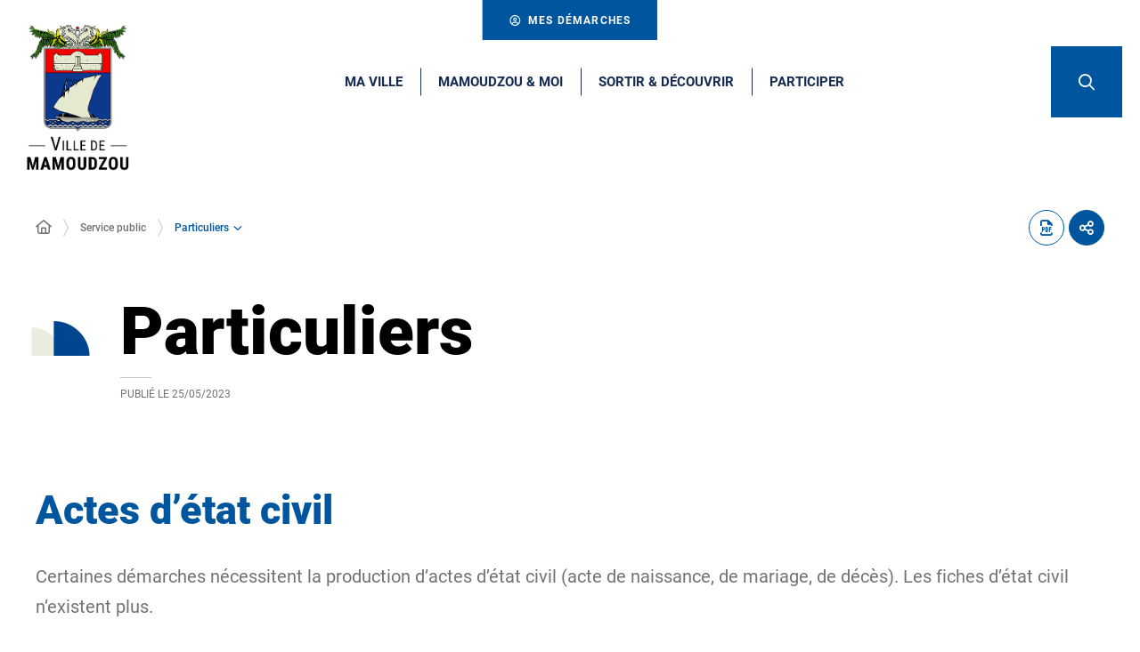

--- FILE ---
content_type: text/html; charset=UTF-8
request_url: https://www.mamoudzou.yt/service-public/particuliers/?xml=N359
body_size: 16008
content:
<!DOCTYPE html>
<html lang="fr-FR">
	<head><meta charset="UTF-8" />
<meta name="viewport" content="width=device-width, initial-scale=1.0, minimum-scale=1.0" />
<meta http-equiv="X-UA-Compatible" content="ie=edge" />

	<link rel="preload" href="https://www.mamoudzou.yt/app/themes/stratis-site/fonts/Roboto/Roboto-Black.woff2" as="font" crossorigin />
		<link rel="preload" href="https://www.mamoudzou.yt/app/themes/stratis-site/fonts/Roboto/Roboto-Bold.woff2" as="font" crossorigin />
		<link rel="preload" href="https://www.mamoudzou.yt/app/themes/stratis-site/fonts/Roboto/Roboto-Medium.woff2" as="font" crossorigin />
		<link rel="preload" href="https://www.mamoudzou.yt/app/themes/stratis-site/fonts/Roboto/Roboto-Regular.woff2" as="font" crossorigin />
		<link rel="preload" href="https://www.mamoudzou.yt/app/themes/stratis-site/fonts/Roboto/Roboto-RegularItalic.woff2" as="font" crossorigin />
		<link rel="preload" href="https://www.mamoudzou.yt/app/themes/stratis-site/fonts/project-icons/project-icons.woff2" as="font" crossorigin />
		<meta name="theme-color" content="#fff" />
		<meta name="msapplication-navbutton-color" content="#fff" />
		<meta name="apple-mobile-web-app-status-bar-style" content="#fff" />
	<style id="fev4-critical-css" type="text/css" >*,*::before,*::after{box-sizing:border-box}ul[class],ol[class]{list-style:none;padding:0}body,h1,h2,h3,h4,h5,h6,p,ul[class],ol[class],li,figure,figcaption,blockquote,dl,dd{margin:0}body{line-height:1.5;min-height:100vh;scroll-behavior:smooth;text-rendering:optimizeSpeed}a:not([class]){-webkit-text-decoration-skip:ink;text-decoration-skip-ink:auto}img{display:block;height:auto;max-width:100%}input,button,textarea,select{font:inherit}@media(prefers-reduced-motion: reduce){*{animation-duration:.01ms !important;animation-iteration-count:1 !important;scroll-behavior:auto !important;transition-duration:.01ms !important}}:root{--typo-1: "Roboto", Arial, Tahoma, sans-serif;--project-icons-typo: "project-icons";--font-awesome-typo: "Font Awesome 6 Pro";--font-awesome-brands-typo: "Font Awesome 6 Brands";--color-1--1: #00569e;--color-1--2: #152b51;--color-1--3: #b3cde2;--color-1--4: #003c6e;--color-1--5: #0868b5;--color-2--1: #ebecdf;--color-2--2: #a4a59c;--color-2--3: #f9f9f5;--fw-thin: 100;--fw-extralight: 200;--fw-light: 300;--fw-normal: 400;--fw-medium: 500;--fw-semibold: 600;--fw-bold: 700;--fw-extrabold: 800;--fw-black: 900;--global-legend-fz-desktop: 2.8rem;--global-legend-fz-tablet: 2.6rem;--global-legend-fz-mobile: 2.4rem;--global-legend-ff: var(--typo-1);--global-legend-fw: var(--fw-black);--global-legend-fs: normal;--global-legend-color: var(--color-1--1);--global-label-fz: 2rem;--global-label-ff: var(--typo-1);--global-label-fw: var(--fw-bold);--global-label-fs: normal;--global-label-color: #000;--global-label-required-fz: 1.4rem;--global-label-required-ff: inherit;--global-label-required-fw: var(--fw-medium);--global-label-required-fs: normal;--global-label-required-color: #db0812;--global-label-helper-fz: 1.2rem;--global-label-helper-ff: var(--typo-1);--global-label-helper-fw: var(--fw-normal);--global-label-helper-fs: normal;--global-label-helper-color: #5a5a5a;--global-label-alert-color: #db0812;--global-input-fz: 1.8rem;--global-input-fz-mobile: 1.6rem;--global-input-ff: var(--typo-1);--global-input-fw: var(--fw-normal);--global-input-fs: normal;--global-input-color: #727272;--global-input-bg: #fff;--global-input-border-color: #5a5a5a;--global-input-border-radius: 0;--global-input-min-height: 63px;--global-input-min-height-mobile: 45px;--global-input-radio-checkbox-min-height: 25px;--global-input-padding: 0.9em 1.67em;--global-input-padding-mobile: 0.55em 1.15em;--global-input-ph-fz: var(--global-input-fz);--global-input-ph-ff: var(--global-input-ff);--global-input-ph-fw: var(--fw-normal);--global-input-ph-fs: normal;--global-input-ph-color: var(--global-input-color);--global-input-readonly-bg: #f7f7f7;--global-textarea-height: 100px;--global-autocomplete-offset: em(4.5, strip-unit(1.8rem));--global-select-caret: inline-svg('<svg fill="#000" xmlns="http://www.w3.org/2000/svg" viewBox="0 0 256 512" width="18" height="18"><path d="M119.5 326.9L3.5 209.1c-4.7-4.7-4.7-12.3 0-17l7.1-7.1c4.7-4.7 12.3-4.7 17 0L128 287.3l100.4-102.2c4.7-4.7 12.3-4.7 17 0l7.1 7.1c4.7 4.7 4.7 12.3 0 17L136.5 327c-4.7 4.6-12.3 4.6-17-.1z"/></svg>');--global-select-caret-offset: 32px;--global-select-caret-offset-mobile: 20px;--global-select-padding-right: em(5.5, strip-unit(1.8rem));--global-choices-multiple-padding-bottom: 0.45em;--global-choices-padding-mobile: 0.55em 1.15em;--global-choices-multiple-item-offset: 0.25em;--global-form-dropdown-shadow: 0 3px 5px rgba(0, 0, 0, 0.6);--global-rch-fz: 1.8rem;--global-rch-ff: var(--global-input-ff);--global-rch-fw: var(--fw-normal);--global-rch-fs: normal;--global-rch-color: #000;--global-rch-left-offset: 33px;--global-rch-pseudo-box-size: 24px;--global-rch-pseudo-box-bg: #fff;--global-rch-pseudo-box-border: #5a5a5a;--global-rch-pseudo-checkmark-width: 2px;--global-rch-pseudo-checkmark-color: #efefef;--global-rch-pseudo-checkmark-color-active: var(--color-1--1);--global-rch-pseudo-checkmark-color-grayscale: #4f4f4f;--global-rch-legend-ff: var(--typo-1);--global-rch-legend-fz: 1.8rem;--global-rch-legend-fw: var(--fw-bold);--global-rch-legend-fs: normal;--global-rch-legend-color: #727272;--scrollbar-width: 17px}.site-content__wrapper::after,.container::after{clear:both;content:"";display:block;height:0;overflow:hidden;visibility:hidden}.section__more-links{align-items:center;display:flex;flex-wrap:wrap;margin:0 -5px}.section__more-links>button,.section__more-links>a,.section__more-links>.btn{margin:5px}.is-center.section__more-links{justify-content:center}.is-left.section__more-links{justify-content:flex-start}.is-right.section__more-links{justify-content:flex-end}.site-content__wrapper,.container{box-sizing:border-box;margin:0 auto;max-width:1280px;padding:0 40px;width:100%}@media screen and (max-width: 767px){.site-content__wrapper,.container{padding:0 20px}}.container.is-lg{max-width:1260px}.container.is-sm{max-width:980px}.container.is-fluid{max-width:1920px;padding:0}html{font-size:62.5%}body{background:#fff;color:#000;font-family:"Roboto", Arial, Tahoma, sans-serif;font-family:var(--typo-1);font-size:1.8rem;margin:0;overflow-x:hidden}body.is-overflow-hidden{overflow:hidden}body.is-transparent{background:rgba(0,0,0,0)}body.is-center-content{align-items:center;display:flex;justify-content:center}a:focus,button:focus,input:focus,select:focus,textarea:focus{outline:1px dashed currentColor;outline-offset:-2px}a{color:inherit}button{margin:0}b,strong{font-weight:700;font-weight:var(--fw-bold)}.print-banner,.print-footer{display:none}span[class*=fa-]{pointer-events:none}img{display:block;height:auto;max-width:100%}.lazy{background-image:image("placeholder-image.svg") !important}.lazy{transition:opacity 250ms ease-in-out 0ms;background-color:#f7f7f7;background-position:center center;background-repeat:no-repeat;background-size:50% 50%}@media screen and (-ms-high-contrast: active), (-ms-high-contrast: none){.lazy{animation:none;background-size:50%}}.lazy.lazyloading{animation:loadingPlaceholder 2s infinite}@media screen and (-ms-high-contrast: active), (-ms-high-contrast: none){.lazy.lazyloading{animation:none;background-size:50%}}.lazy.lazyloaded:not(.is-no-image){background-image:none !important}.lazy.lazyloaded:not(.is-no-image){animation:fadeIn 300ms linear forwards}.lazy.not-loaded{background-image:image("placeholder-image-not-loaded.svg") !important}.section{margin:70px 0}@media screen and (max-width: 1279px){.section{margin:50px 0}}.home-page .section,.home-hospital-page .section{margin:150px 0}@media screen and (max-width: 1279px){.home-page .section,.home-hospital-page .section{margin:100px 0}}@media screen and (max-width: 767px){.home-page .section,.home-hospital-page .section{margin:80px 0}}@media screen and (min-width: 768px)and (max-width: 1279px){.home-page .section .section__title,.home-hospital-page .section .section__title{padding:0 78px}}@media screen and (max-width: 767px){.home-page .section .section__title,.home-hospital-page .section .section__title{flex-direction:column}}@media screen and (min-width: 1280px){.section.is-width-33 .section__title{margin-bottom:15px}}.section.is-inverted{background-color:#000}.section.is-middle{margin-left:auto;margin-right:auto;max-width:996px}.section__title{align-items:center;display:flex;margin-bottom:30px}.section__title>*:not(:last-child){margin-right:10px}.section__title .title:only-child{margin-right:0}.section__title .title+.tag-links{margin-left:30px}@media screen and (min-width: 768px)and (max-width: 1279px){.section__title .title+.tag-links{margin-left:20px;margin-right:-90px}}@media screen and (max-width: 767px){.section__title .title+.tag-links{margin:28px 0 0}}@media screen and (max-width: 767px){.section__title .btn{margin-top:5px}}.section__more-links{justify-content:center;margin-top:5px}.site-wrapper{display:flex;min-height:100vh;overflow-x:hidden;width:100%}.site-wrapper__inner{display:flex;flex-direction:column;flex-grow:1;min-height:100vh;width:100%}.site-wrapper__header{position:relative}.site-wrapper__header,.site-wrapper__footer{flex-basis:auto;flex-grow:0;width:100%}.site-wrapper__footer{position:relative}.site-wrapper__main{flex-grow:1;min-height:1px;position:relative;width:100%}.site-wrapper.is-overflow-hidden{overflow:hidden}.site-content__wrapper{display:flex;flex-wrap:wrap;padding-bottom:120px;padding-top:40px;position:relative;z-index:0}@media screen and (max-width: 1279px){.site-content__wrapper{padding:40px 62px 120px}}@media screen and (max-width: 767px){.site-content__wrapper{padding:30px 20px 120px}}.site-content__main{flex-grow:1;width:1%}.site-content__main>*:first-child{margin-top:0}.site-content__sidebar{padding:0 0 0 126px;width:408px}@media screen and (max-width: 1279px){.site-content__sidebar{padding:0;width:100%}}.site-content__sidebar.is-left{order:-2;padding:0 120px 0 0}@media screen and (max-width: 1279px){.site-content__sidebar.is-left{padding:0}}.site-content__sidebar.is-facets{margin-left:-30px;order:-2;padding:0 90px 0 0}@media screen and (max-width: 1279px){.site-content__sidebar.is-facets{margin:0;padding:0;width:0}}</style><meta name="viewport" content="width=device-width, initial-scale=1" />
<meta name='robots' content='index, follow, max-image-preview:large' />
<title>Actes d&#8217;état civil &#8211; Particuliers &#8211; Site officiel de la Ville de Mamoudzou</title>
<link rel='dns-prefetch' href='//cdnjs.cloudflare.com' />
<link rel='dns-prefetch' href='//hcaptcha.com' />
<link rel="alternate" type="application/rss+xml" title="Site officiel de la Ville de Mamoudzou &raquo; Flux" href="https://www.mamoudzou.yt/feed/" />
<link rel="alternate" type="application/rss+xml" title="Site officiel de la Ville de Mamoudzou &raquo; Flux des commentaires" href="https://www.mamoudzou.yt/comments/feed/" />
<script>
window._wpemojiSettings = {"baseUrl":"https:\/\/s.w.org\/images\/core\/emoji\/16.0.1\/72x72\/","ext":".png","svgUrl":"https:\/\/s.w.org\/images\/core\/emoji\/16.0.1\/svg\/","svgExt":".svg","source":{"concatemoji":"https:\/\/www.mamoudzou.yt\/wp\/wp-includes\/js\/wp-emoji-release.min.js?ver=6.8.3"}};
/*! This file is auto-generated */
!function(s,n){var o,i,e;function c(e){try{var t={supportTests:e,timestamp:(new Date).valueOf()};sessionStorage.setItem(o,JSON.stringify(t))}catch(e){}}function p(e,t,n){e.clearRect(0,0,e.canvas.width,e.canvas.height),e.fillText(t,0,0);var t=new Uint32Array(e.getImageData(0,0,e.canvas.width,e.canvas.height).data),a=(e.clearRect(0,0,e.canvas.width,e.canvas.height),e.fillText(n,0,0),new Uint32Array(e.getImageData(0,0,e.canvas.width,e.canvas.height).data));return t.every(function(e,t){return e===a[t]})}function u(e,t){e.clearRect(0,0,e.canvas.width,e.canvas.height),e.fillText(t,0,0);for(var n=e.getImageData(16,16,1,1),a=0;a<n.data.length;a++)if(0!==n.data[a])return!1;return!0}function f(e,t,n,a){switch(t){case"flag":return n(e,"\ud83c\udff3\ufe0f\u200d\u26a7\ufe0f","\ud83c\udff3\ufe0f\u200b\u26a7\ufe0f")?!1:!n(e,"\ud83c\udde8\ud83c\uddf6","\ud83c\udde8\u200b\ud83c\uddf6")&&!n(e,"\ud83c\udff4\udb40\udc67\udb40\udc62\udb40\udc65\udb40\udc6e\udb40\udc67\udb40\udc7f","\ud83c\udff4\u200b\udb40\udc67\u200b\udb40\udc62\u200b\udb40\udc65\u200b\udb40\udc6e\u200b\udb40\udc67\u200b\udb40\udc7f");case"emoji":return!a(e,"\ud83e\udedf")}return!1}function g(e,t,n,a){var r="undefined"!=typeof WorkerGlobalScope&&self instanceof WorkerGlobalScope?new OffscreenCanvas(300,150):s.createElement("canvas"),o=r.getContext("2d",{willReadFrequently:!0}),i=(o.textBaseline="top",o.font="600 32px Arial",{});return e.forEach(function(e){i[e]=t(o,e,n,a)}),i}function t(e){var t=s.createElement("script");t.src=e,t.defer=!0,s.head.appendChild(t)}"undefined"!=typeof Promise&&(o="wpEmojiSettingsSupports",i=["flag","emoji"],n.supports={everything:!0,everythingExceptFlag:!0},e=new Promise(function(e){s.addEventListener("DOMContentLoaded",e,{once:!0})}),new Promise(function(t){var n=function(){try{var e=JSON.parse(sessionStorage.getItem(o));if("object"==typeof e&&"number"==typeof e.timestamp&&(new Date).valueOf()<e.timestamp+604800&&"object"==typeof e.supportTests)return e.supportTests}catch(e){}return null}();if(!n){if("undefined"!=typeof Worker&&"undefined"!=typeof OffscreenCanvas&&"undefined"!=typeof URL&&URL.createObjectURL&&"undefined"!=typeof Blob)try{var e="postMessage("+g.toString()+"("+[JSON.stringify(i),f.toString(),p.toString(),u.toString()].join(",")+"));",a=new Blob([e],{type:"text/javascript"}),r=new Worker(URL.createObjectURL(a),{name:"wpTestEmojiSupports"});return void(r.onmessage=function(e){c(n=e.data),r.terminate(),t(n)})}catch(e){}c(n=g(i,f,p,u))}t(n)}).then(function(e){for(var t in e)n.supports[t]=e[t],n.supports.everything=n.supports.everything&&n.supports[t],"flag"!==t&&(n.supports.everythingExceptFlag=n.supports.everythingExceptFlag&&n.supports[t]);n.supports.everythingExceptFlag=n.supports.everythingExceptFlag&&!n.supports.flag,n.DOMReady=!1,n.readyCallback=function(){n.DOMReady=!0}}).then(function(){return e}).then(function(){var e;n.supports.everything||(n.readyCallback(),(e=n.source||{}).concatemoji?t(e.concatemoji):e.wpemoji&&e.twemoji&&(t(e.twemoji),t(e.wpemoji)))}))}((window,document),window._wpemojiSettings);
</script>
<style id='wp-block-post-content-inline-css'>
.wp-block-post-content{display:flow-root}
</style>
<style id='wp-emoji-styles-inline-css'>

	img.wp-smiley, img.emoji {
		display: inline !important;
		border: none !important;
		box-shadow: none !important;
		height: 1em !important;
		width: 1em !important;
		margin: 0 0.07em !important;
		vertical-align: -0.1em !important;
		background: none !important;
		padding: 0 !important;
	}
</style>
<style id='global-styles-inline-css'>
:root{--wp--preset--aspect-ratio--square: 1;--wp--preset--aspect-ratio--4-3: 4/3;--wp--preset--aspect-ratio--3-4: 3/4;--wp--preset--aspect-ratio--3-2: 3/2;--wp--preset--aspect-ratio--2-3: 2/3;--wp--preset--aspect-ratio--16-9: 16/9;--wp--preset--aspect-ratio--9-16: 9/16;--wp--preset--color--black: #000000;--wp--preset--color--cyan-bluish-gray: #abb8c3;--wp--preset--color--white: #ffffff;--wp--preset--color--pale-pink: #f78da7;--wp--preset--color--vivid-red: #cf2e2e;--wp--preset--color--luminous-vivid-orange: #ff6900;--wp--preset--color--luminous-vivid-amber: #fcb900;--wp--preset--color--light-green-cyan: #7bdcb5;--wp--preset--color--vivid-green-cyan: #00d084;--wp--preset--color--pale-cyan-blue: #8ed1fc;--wp--preset--color--vivid-cyan-blue: #0693e3;--wp--preset--color--vivid-purple: #9b51e0;--wp--preset--color--whaite: #ffffff;--wp--preset--color--blaack: #000000;--wp--preset--color--mamoudzou-blue: #00569e;--wp--preset--color--mamoudzou-light-blue: #0868b5;--wp--preset--color--mamoudzou-red: #f20000;--wp--preset--gradient--vivid-cyan-blue-to-vivid-purple: linear-gradient(135deg,rgba(6,147,227,1) 0%,rgb(155,81,224) 100%);--wp--preset--gradient--light-green-cyan-to-vivid-green-cyan: linear-gradient(135deg,rgb(122,220,180) 0%,rgb(0,208,130) 100%);--wp--preset--gradient--luminous-vivid-amber-to-luminous-vivid-orange: linear-gradient(135deg,rgba(252,185,0,1) 0%,rgba(255,105,0,1) 100%);--wp--preset--gradient--luminous-vivid-orange-to-vivid-red: linear-gradient(135deg,rgba(255,105,0,1) 0%,rgb(207,46,46) 100%);--wp--preset--gradient--very-light-gray-to-cyan-bluish-gray: linear-gradient(135deg,rgb(238,238,238) 0%,rgb(169,184,195) 100%);--wp--preset--gradient--cool-to-warm-spectrum: linear-gradient(135deg,rgb(74,234,220) 0%,rgb(151,120,209) 20%,rgb(207,42,186) 40%,rgb(238,44,130) 60%,rgb(251,105,98) 80%,rgb(254,248,76) 100%);--wp--preset--gradient--blush-light-purple: linear-gradient(135deg,rgb(255,206,236) 0%,rgb(152,150,240) 100%);--wp--preset--gradient--blush-bordeaux: linear-gradient(135deg,rgb(254,205,165) 0%,rgb(254,45,45) 50%,rgb(107,0,62) 100%);--wp--preset--gradient--luminous-dusk: linear-gradient(135deg,rgb(255,203,112) 0%,rgb(199,81,192) 50%,rgb(65,88,208) 100%);--wp--preset--gradient--pale-ocean: linear-gradient(135deg,rgb(255,245,203) 0%,rgb(182,227,212) 50%,rgb(51,167,181) 100%);--wp--preset--gradient--electric-grass: linear-gradient(135deg,rgb(202,248,128) 0%,rgb(113,206,126) 100%);--wp--preset--gradient--midnight: linear-gradient(135deg,rgb(2,3,129) 0%,rgb(40,116,252) 100%);--wp--preset--font-size--small: 13px;--wp--preset--font-size--medium: 20px;--wp--preset--font-size--large: 36px;--wp--preset--font-size--x-large: 42px;--wp--preset--spacing--20: 0.44rem;--wp--preset--spacing--30: 0.67rem;--wp--preset--spacing--40: 1rem;--wp--preset--spacing--50: 1.5rem;--wp--preset--spacing--60: 2.25rem;--wp--preset--spacing--70: 3.38rem;--wp--preset--spacing--80: 5.06rem;--wp--preset--shadow--natural: 6px 6px 9px rgba(0, 0, 0, 0.2);--wp--preset--shadow--deep: 12px 12px 50px rgba(0, 0, 0, 0.4);--wp--preset--shadow--sharp: 6px 6px 0px rgba(0, 0, 0, 0.2);--wp--preset--shadow--outlined: 6px 6px 0px -3px rgba(255, 255, 255, 1), 6px 6px rgba(0, 0, 0, 1);--wp--preset--shadow--crisp: 6px 6px 0px rgba(0, 0, 0, 1);}:root { --wp--style--global--content-size: 1200px;--wp--style--global--wide-size: 1200px; }:where(body) { margin: 0; }.wp-site-blocks > .alignleft { float: left; margin-right: 2em; }.wp-site-blocks > .alignright { float: right; margin-left: 2em; }.wp-site-blocks > .aligncenter { justify-content: center; margin-left: auto; margin-right: auto; }:where(.is-layout-flex){gap: 0.5em;}:where(.is-layout-grid){gap: 0.5em;}.is-layout-flow > .alignleft{float: left;margin-inline-start: 0;margin-inline-end: 2em;}.is-layout-flow > .alignright{float: right;margin-inline-start: 2em;margin-inline-end: 0;}.is-layout-flow > .aligncenter{margin-left: auto !important;margin-right: auto !important;}.is-layout-constrained > .alignleft{float: left;margin-inline-start: 0;margin-inline-end: 2em;}.is-layout-constrained > .alignright{float: right;margin-inline-start: 2em;margin-inline-end: 0;}.is-layout-constrained > .aligncenter{margin-left: auto !important;margin-right: auto !important;}.is-layout-constrained > :where(:not(.alignleft):not(.alignright):not(.alignfull)){max-width: var(--wp--style--global--content-size);margin-left: auto !important;margin-right: auto !important;}.is-layout-constrained > .alignwide{max-width: var(--wp--style--global--wide-size);}body .is-layout-flex{display: flex;}.is-layout-flex{flex-wrap: wrap;align-items: center;}.is-layout-flex > :is(*, div){margin: 0;}body .is-layout-grid{display: grid;}.is-layout-grid > :is(*, div){margin: 0;}body{padding-top: 0px;padding-right: 0px;padding-bottom: 0px;padding-left: 0px;}a:where(:not(.wp-element-button)){text-decoration: underline;}:root :where(.wp-element-button, .wp-block-button__link){background-color: #32373c;border-width: 0;color: #fff;font-family: inherit;font-size: inherit;line-height: inherit;padding: calc(0.667em + 2px) calc(1.333em + 2px);text-decoration: none;}.has-black-color{color: var(--wp--preset--color--black) !important;}.has-cyan-bluish-gray-color{color: var(--wp--preset--color--cyan-bluish-gray) !important;}.has-white-color{color: var(--wp--preset--color--white) !important;}.has-pale-pink-color{color: var(--wp--preset--color--pale-pink) !important;}.has-vivid-red-color{color: var(--wp--preset--color--vivid-red) !important;}.has-luminous-vivid-orange-color{color: var(--wp--preset--color--luminous-vivid-orange) !important;}.has-luminous-vivid-amber-color{color: var(--wp--preset--color--luminous-vivid-amber) !important;}.has-light-green-cyan-color{color: var(--wp--preset--color--light-green-cyan) !important;}.has-vivid-green-cyan-color{color: var(--wp--preset--color--vivid-green-cyan) !important;}.has-pale-cyan-blue-color{color: var(--wp--preset--color--pale-cyan-blue) !important;}.has-vivid-cyan-blue-color{color: var(--wp--preset--color--vivid-cyan-blue) !important;}.has-vivid-purple-color{color: var(--wp--preset--color--vivid-purple) !important;}.has-whaite-color{color: var(--wp--preset--color--whaite) !important;}.has-blaack-color{color: var(--wp--preset--color--blaack) !important;}.has-mamoudzou-blue-color{color: var(--wp--preset--color--mamoudzou-blue) !important;}.has-mamoudzou-light-blue-color{color: var(--wp--preset--color--mamoudzou-light-blue) !important;}.has-mamoudzou-red-color{color: var(--wp--preset--color--mamoudzou-red) !important;}.has-black-background-color{background-color: var(--wp--preset--color--black) !important;}.has-cyan-bluish-gray-background-color{background-color: var(--wp--preset--color--cyan-bluish-gray) !important;}.has-white-background-color{background-color: var(--wp--preset--color--white) !important;}.has-pale-pink-background-color{background-color: var(--wp--preset--color--pale-pink) !important;}.has-vivid-red-background-color{background-color: var(--wp--preset--color--vivid-red) !important;}.has-luminous-vivid-orange-background-color{background-color: var(--wp--preset--color--luminous-vivid-orange) !important;}.has-luminous-vivid-amber-background-color{background-color: var(--wp--preset--color--luminous-vivid-amber) !important;}.has-light-green-cyan-background-color{background-color: var(--wp--preset--color--light-green-cyan) !important;}.has-vivid-green-cyan-background-color{background-color: var(--wp--preset--color--vivid-green-cyan) !important;}.has-pale-cyan-blue-background-color{background-color: var(--wp--preset--color--pale-cyan-blue) !important;}.has-vivid-cyan-blue-background-color{background-color: var(--wp--preset--color--vivid-cyan-blue) !important;}.has-vivid-purple-background-color{background-color: var(--wp--preset--color--vivid-purple) !important;}.has-whaite-background-color{background-color: var(--wp--preset--color--whaite) !important;}.has-blaack-background-color{background-color: var(--wp--preset--color--blaack) !important;}.has-mamoudzou-blue-background-color{background-color: var(--wp--preset--color--mamoudzou-blue) !important;}.has-mamoudzou-light-blue-background-color{background-color: var(--wp--preset--color--mamoudzou-light-blue) !important;}.has-mamoudzou-red-background-color{background-color: var(--wp--preset--color--mamoudzou-red) !important;}.has-black-border-color{border-color: var(--wp--preset--color--black) !important;}.has-cyan-bluish-gray-border-color{border-color: var(--wp--preset--color--cyan-bluish-gray) !important;}.has-white-border-color{border-color: var(--wp--preset--color--white) !important;}.has-pale-pink-border-color{border-color: var(--wp--preset--color--pale-pink) !important;}.has-vivid-red-border-color{border-color: var(--wp--preset--color--vivid-red) !important;}.has-luminous-vivid-orange-border-color{border-color: var(--wp--preset--color--luminous-vivid-orange) !important;}.has-luminous-vivid-amber-border-color{border-color: var(--wp--preset--color--luminous-vivid-amber) !important;}.has-light-green-cyan-border-color{border-color: var(--wp--preset--color--light-green-cyan) !important;}.has-vivid-green-cyan-border-color{border-color: var(--wp--preset--color--vivid-green-cyan) !important;}.has-pale-cyan-blue-border-color{border-color: var(--wp--preset--color--pale-cyan-blue) !important;}.has-vivid-cyan-blue-border-color{border-color: var(--wp--preset--color--vivid-cyan-blue) !important;}.has-vivid-purple-border-color{border-color: var(--wp--preset--color--vivid-purple) !important;}.has-whaite-border-color{border-color: var(--wp--preset--color--whaite) !important;}.has-blaack-border-color{border-color: var(--wp--preset--color--blaack) !important;}.has-mamoudzou-blue-border-color{border-color: var(--wp--preset--color--mamoudzou-blue) !important;}.has-mamoudzou-light-blue-border-color{border-color: var(--wp--preset--color--mamoudzou-light-blue) !important;}.has-mamoudzou-red-border-color{border-color: var(--wp--preset--color--mamoudzou-red) !important;}.has-vivid-cyan-blue-to-vivid-purple-gradient-background{background: var(--wp--preset--gradient--vivid-cyan-blue-to-vivid-purple) !important;}.has-light-green-cyan-to-vivid-green-cyan-gradient-background{background: var(--wp--preset--gradient--light-green-cyan-to-vivid-green-cyan) !important;}.has-luminous-vivid-amber-to-luminous-vivid-orange-gradient-background{background: var(--wp--preset--gradient--luminous-vivid-amber-to-luminous-vivid-orange) !important;}.has-luminous-vivid-orange-to-vivid-red-gradient-background{background: var(--wp--preset--gradient--luminous-vivid-orange-to-vivid-red) !important;}.has-very-light-gray-to-cyan-bluish-gray-gradient-background{background: var(--wp--preset--gradient--very-light-gray-to-cyan-bluish-gray) !important;}.has-cool-to-warm-spectrum-gradient-background{background: var(--wp--preset--gradient--cool-to-warm-spectrum) !important;}.has-blush-light-purple-gradient-background{background: var(--wp--preset--gradient--blush-light-purple) !important;}.has-blush-bordeaux-gradient-background{background: var(--wp--preset--gradient--blush-bordeaux) !important;}.has-luminous-dusk-gradient-background{background: var(--wp--preset--gradient--luminous-dusk) !important;}.has-pale-ocean-gradient-background{background: var(--wp--preset--gradient--pale-ocean) !important;}.has-electric-grass-gradient-background{background: var(--wp--preset--gradient--electric-grass) !important;}.has-midnight-gradient-background{background: var(--wp--preset--gradient--midnight) !important;}.has-small-font-size{font-size: var(--wp--preset--font-size--small) !important;}.has-medium-font-size{font-size: var(--wp--preset--font-size--medium) !important;}.has-large-font-size{font-size: var(--wp--preset--font-size--large) !important;}.has-x-large-font-size{font-size: var(--wp--preset--font-size--x-large) !important;}
</style>
<link id="fev4-page-css" media="all" href="https://www.mamoudzou.yt/app/themes/stratis-site/css/page.css?ver=898eec6d966e353b5b5ba1e474fa867584c334fc" rel="preload" as="style" onload="this.rel=&#039;stylesheet&#039;"  />
<link id="fev4-core-css" media="all" href="https://www.mamoudzou.yt/app/themes/stratis-site/css/core.css?ver=898eec6d966e353b5b5ba1e474fa867584c334fc" rel="preload" as="style" onload="this.rel=&#039;stylesheet&#039;"  />
<link id="fev4-print-css" media="print" href="https://www.mamoudzou.yt/app/themes/stratis-site/css/print.css?ver=898eec6d966e353b5b5ba1e474fa867584c334fc" rel="stylesheet"  />
<script id="jquery-js" src="https://cdnjs.cloudflare.com/ajax/libs/jquery/3.6.3/jquery.min.js?ver=3.6.3" ></script>
<link rel="https://api.w.org/" href="https://www.mamoudzou.yt/wp-json/" /><link rel="alternate" title="JSON" type="application/json" href="https://www.mamoudzou.yt/wp-json/wp/v2/pages/61499" /><link rel="EditURI" type="application/rsd+xml" title="RSD" href="https://www.mamoudzou.yt/wp/xmlrpc.php?rsd" />
<meta name="generator" content="WordPress 6.8.3" />
<link rel="canonical" href="https://www.mamoudzou.yt/service-public/particuliers/" />
<link rel='shortlink' href='https://www.mamoudzou.yt/?p=61499' />
<link rel="alternate" title="oEmbed (JSON)" type="application/json+oembed" href="https://www.mamoudzou.yt/wp-json/oembed/1.0/embed?url=https%3A%2F%2Fwww.mamoudzou.yt%2Fservice-public%2Fparticuliers%2F" />
<link rel="alternate" title="oEmbed (XML)" type="text/xml+oembed" href="https://www.mamoudzou.yt/wp-json/oembed/1.0/embed?url=https%3A%2F%2Fwww.mamoudzou.yt%2Fservice-public%2Fparticuliers%2F&#038;format=xml" />
<meta property="og:locale" content="fr_FR" />
<meta property="og:site_name" content="Site officiel de la Ville de Mamoudzou" />
<meta property="og:title" content="Actes d&#8217;état civil &#8211; Particuliers &#8211; Site officiel de la Ville de Mamoudzou" />
<meta property="og:article:published_time" content="2023-05-25T15:01:26+0200" />
<meta property="og:article:modified_time" content="2023-05-25T15:01:26+0200" />
<meta property="og:image:url" content="https://www.mamoudzou.yt/app/uploads/2023/03/cropped-Logo_Mamoudzou_quadri_RVB_web.png" />
<meta property="og:image:width" content="323" />
<meta property="og:image:height" content="450" />
<meta property="og:image:alt" content="Logo Ville de Mamoudzou basse définition" />
<meta property="og:image:type" content="image/png" />
<meta name="twitter:card" content="summary" />
<meta name="twitter:title" content="Particuliers" />
<meta name="twitter:image" content="https://www.mamoudzou.yt/app/uploads/2023/03/cropped-Logo_Mamoudzou_quadri_RVB_web.png" />
<meta name="twitter:image:alt" content="Logo Ville de Mamoudzou basse définition" />
<meta name="google-site-verification" content="lMSqXOYDfWj9YU6JgJniGUu2cfaPd9X0W1Knexw2OGk" /><noscript><link media="all" href="https://www.mamoudzou.yt/app/themes/stratis-site/css/page.css?ver=898eec6d966e353b5b5ba1e474fa867584c334fc" rel="stylesheet"  />
<link media="all" href="https://www.mamoudzou.yt/app/themes/stratis-site/css/core.css?ver=898eec6d966e353b5b5ba1e474fa867584c334fc" rel="stylesheet"  />
<link media="print" href="https://www.mamoudzou.yt/app/themes/stratis-site/css/print.css?ver=898eec6d966e353b5b5ba1e474fa867584c334fc" rel="stylesheet"  /></noscript></head>
	<body class="">
		<div class="site-wrapper">
	<div class="site-wrapper__inner">
		
    	<div class="print-banner">
		<img src="https://www.mamoudzou.yt/app/themes/stratis-site/images/logo.png" alt="">
	</div>
	
    <div class="site-wrapper__components">
	<nav id="menu-skip" class="menu-skip" role="navigation" aria-label="Menu d&#039;accès rapide">
	<ul class="menu-skip__list">
		<li class="menu-skip__listitem">
			<a class="menu-skip__link" href="#main">Aller au contenu</a>
		</li>
	</ul>
</nav>

    
    
</div>

<div class="site-wrapper__header">
	
    <header class="header-wrapper" role="banner">
	
        <section class="section demarches-menu has-close-button">
	<div class="demarches-menu__container">
		<div class="demarches-menu__wrapper">
			<div class="demarches-menu__content flex-row">
				<button class="btn demarches-menu__close is-small is-only-icon js-tooltip" type="button" data-content="Fermer le menu">
			<span class="far fa-times" aria-hidden="true"></span>
				<span class="ghost">
			Fermer		</span>
		</button>
									<div class="demarches-menu__column col-lg-6 col-md-12 col-xs-12">
						<section class="quicklinks-section">
							<h2 class="title is-tertiary demarches-menu__sub-title">
								<span class="title__content">
									<span class="title__text">
										<span class="title__main-text">
											Accès rapides										</span>
									</span>
								</span>
							</h2>
							<div class="quicklinks">
								<nav class="quicklinks__wrapper">
									<ul class="quicklinks__list">
																					<li class="quicklinks__list-item">
												<div class="quicklink-item ">
																											<div class="quicklink-item__svg-wrapper" aria-hidden="true">
															<img decoding="async" class="inline-svg" src="data:image/svg+xml,%3Csvg%20xmlns%3D%22http%3A%2F%2Fwww.w3.org%2F2000%2Fsvg%22%20width%3D%22512%22%20height%3D%22512%22%20viewBow%3D%220%200%20512%20512%22%20%20%2F%3E" data-src="https://www.mamoudzou.yt/app/uploads/2022/07/svgexport-30-2.svg" width="32" height="32" alt="Pictogramme famille">														</div>
																																									<a class="quicklink-item__text" href="https://www.mamoudzou.yt/acces-rapides-famille/">
															<span class="underline">
																Famille															</span>
														</a>
																									</div>
											</li>
																						<li class="quicklinks__list-item">
												<div class="quicklink-item ">
																											<div class="quicklink-item__svg-wrapper" aria-hidden="true">
															<img decoding="async" class="inline-svg" src="data:image/svg+xml,%3Csvg%20xmlns%3D%22http%3A%2F%2Fwww.w3.org%2F2000%2Fsvg%22%20width%3D%22512%22%20height%3D%22512%22%20viewBow%3D%220%200%20512%20512%22%20%20%2F%3E" data-src="https://www.mamoudzou.yt/app/uploads/2022/07/svgexport-26-3.svg" width="32" height="32" alt="Pictogramme association">														</div>
																																									<a class="quicklink-item__text" href="https://www.mamoudzou.yt/acces-rapides-associations/">
															<span class="underline">
																Association															</span>
														</a>
																									</div>
											</li>
																						<li class="quicklinks__list-item">
												<div class="quicklink-item ">
																											<div class="quicklink-item__svg-wrapper" aria-hidden="true">
															<img decoding="async" class="inline-svg" src="data:image/svg+xml,%3Csvg%20xmlns%3D%22http%3A%2F%2Fwww.w3.org%2F2000%2Fsvg%22%20width%3D%22512%22%20height%3D%22512%22%20viewBow%3D%220%200%20512%20512%22%20%20%2F%3E" data-src="https://www.mamoudzou.yt/app/uploads/2022/05/Jeune-homme.svg" width="32" height="32" alt="Pictogramme jeune homme">														</div>
																																									<a class="quicklink-item__text" href="https://www.mamoudzou.yt/acces-rapides-jeune/">
															<span class="underline">
																Jeunes															</span>
														</a>
																									</div>
											</li>
																						<li class="quicklinks__list-item">
												<div class="quicklink-item ">
																											<div class="quicklink-item__svg-wrapper" aria-hidden="true">
															<img decoding="async" class="inline-svg" src="data:image/svg+xml,%3Csvg%20xmlns%3D%22http%3A%2F%2Fwww.w3.org%2F2000%2Fsvg%22%20width%3D%22512%22%20height%3D%22512%22%20viewBow%3D%220%200%20512%20512%22%20%20%2F%3E" data-src="https://www.mamoudzou.yt/app/uploads/2022/07/svgexport-28-2.svg" width="32" height="32" alt="Pictogramme incident">														</div>
																																									<a class="quicklink-item__text" href="https://www.mamoudzou.yt/signaler-un-incident/">
															<span class="underline">
																Signaler un incident															</span>
														</a>
																									</div>
											</li>
																				</ul>
								</nav>
							</div>
							<a class="btn demarches-menu__link is-small is-primary" href="https://www.mamoudzou.yt/toutes-les-demarches/">
			<span class="btn__text">
			Toutes les démarches		</span>
		</a>
						</section>
					</div>
								<div class="demarches-menu__column col-lg-6 col-md-12 col-xs-12">
					<section class="my-spaces-section">
						<h2 class="title is-tertiary demarches-menu__sub-title">
							<span class="title__content">
								<span class="title__text">
									<span class="title__main-text">
										Mes espaces									</span>
								</span>
							</span>
						</h2>
																			<p class="demarches-menu__text">
								Accéder à l&#039;espace citoyens pour réaliser vos démarches en ligne : état civil, paiement de la collation scolaire, etc.							</p>
												<a class="btn demarches-menu__link is-small is-primary" href="https://www.espace-citoyens.net/ville-mamoudzou" target="_blank">
			<span class="btn__text">
			Accéder à l&#8217;espace citoyens		</span>
		</a>
					</section>
				</div>
			</div>
		</div>
		<button class="btn is-primary is-small demarches-menu__toggle" type="button">
			<span class="btn__svg" aria-hidden="true">
				<svg xmlns="http://www.w3.org/2000/svg" viewbox="0 0 512 512"><path d="M256 112c-48.6 0-88 39.4-88 88s39.4 88 88 88 88-39.4 88-88-39.4-88-88-88zm0 128c-22.06 0-40-17.95-40-40 0-22.1 17.9-40 40-40s40 17.94 40 40c0 22.1-17.9 40-40 40zm0-240C114.6 0 0 114.6 0 256s114.6 256 256 256 256-114.6 256-256S397.4 0 256 0zm0 464c-46.73 0-89.76-15.68-124.5-41.79C148.8 389 182.4 368 220.2 368h71.69c37.75 0 71.31 21.01 88.68 54.21C345.8 448.3 302.7 464 256 464zm160.2-75.5c-27-42.2-73-68.5-124.4-68.5h-71.6c-51.36 0-97.35 26.25-124.4 68.48C65.96 352.5 48 306.3 48 256c0-114.7 93.31-208 208-208s208 93.31 208 208c0 50.3-18 96.5-47.8 132.5z"></path></svg>			</span>
			<span class="btn__text">Mes démarches</span>
		</button>
	</div>
</section>
<div class="header-wrapper__container">
	<div class="header js-fixed-element ">
		<div class="header__inner">
			
<div class="header__logo">
			<a class="logo" href="https://www.mamoudzou.yt">
	
		<span class="logo__image">
			<img decoding="async" src="https://www.mamoudzou.yt/app/uploads/2023/03/cropped-Logo_Mamoudzou_quadri_RVB_web.png" class="logo__image-default" alt="Site officiel de la Ville de Mamoudzou (retour à l&#039;accueil)">
							<img decoding="async" src="https://www.mamoudzou.yt/app/themes/stratis-site/images/logo-white.svg" alt="Site officiel de la Ville de Mamoudzou (retour à l&#039;accueil)">
					</span>
			</a>
		
</div>
			<div class="header__components">
				<div class="header__nav">
	<nav class="main-nav js-main-nav" role="navigation" aria-label="Navigation principale">
	<div class="main-nav__container js-main-nav-container">
		<div class="main-nav__block js-main-nav-block">
			<div class="main-nav__top-components">
				<div class="main-nav__close-wrap">
	<button class="btn is-small is-only-icon js-tooltip main-nav__close-button js-main-nav-close" type="button" data-content="Fermer le menu">
			<span class="far fa-times" aria-hidden="true"></span>
				<span class="ghost">
			Fermer		</span>
		</button>
</div>
			</div>
			<div class="main-nav__nav">
				<ul id="menu-menu-principal" class="main-nav__nav-list"><li class="main-nav__nav-item has-dropdown js-main-nav-ddm">
	<span class="main-nav__nav-item-actions">
				<a class="main-nav__nav-link" href="https://www.mamoudzou.yt/ma-ville/">
			<span class="main-nav__nav-link-text">
			Ma ville		</span>
		</a>
		<button class="main-nav__nav-toggle js-main-nav-ddm-toggle" type="button">
			<span class="main-nav__nav-toggle-icon" aria-hidden="true"></span>
				<span class="main-nav__nav-toggle-text">
			Ma ville		</span>
		</button>
	</span>
<div class="main-nav__nav-dropdown is-level-1 js-main-nav-ddm-block">
			<p class="main-nav__nav-item-parent">
			<a class="main-nav__nav-link" href="https://www.mamoudzou.yt/ma-ville/">
			<span class="fas fa-long-arrow-right" aria-hidden="true"></span>
		Ma ville</a>
			<button class="main-nav__close-submenu js-tooltip" type="button" data-content="Fermer Ma ville">
			<span class="far fa-times" aria-hidden="true"></span>
				<span class="sr-only">Fermer Ma ville</span>
		</button>
		</p>
		<ul class="main-nav__nav-dropdown-list">
<li class="main-nav__nav-item has-dropdown js-main-nav-ddm">
	<span class="main-nav__nav-item-actions">
				<a class="main-nav__nav-link" href="https://www.mamoudzou.yt/ma-ville/vie-municipale/">
			<span class="main-nav__nav-link-text">
			Vie municipale		</span>
		</a>
		<button class="main-nav__nav-toggle js-main-nav-ddm-toggle" type="button">
			<span class="main-nav__nav-toggle-icon" aria-hidden="true"></span>
				<span class="main-nav__nav-toggle-text">
			Vie municipale		</span>
		</button>
	</span>
<div class="main-nav__nav-dropdown is-level-2 js-main-nav-ddm-block">
		<ul class="main-nav__nav-dropdown-list">
<li class="main-nav__nav-item has-dropdown js-main-nav-ddm">
	<span class="main-nav__nav-item-actions">
					<span aria-hidden="true" class="fas fa-long-arrow-right"></span>
				<a class="main-nav__nav-link" href="https://www.mamoudzou.yt/ma-ville/vie-municipale/vos-elus/">
			<span class="main-nav__nav-link-text">
			Vos élus		</span>
		</a>
		<button class="main-nav__nav-toggle js-main-nav-ddm-toggle" type="button">
			<span class="main-nav__nav-toggle-icon" aria-hidden="true"></span>
				<span class="main-nav__nav-toggle-text">
			Vos élus		</span>
		</button>
	</span>
</li>
<li class="main-nav__nav-item">
	<span class="main-nav__nav-item-actions">
					<span aria-hidden="true" class="fas fa-long-arrow-right"></span>
				<a class="main-nav__nav-link" href="https://www.mamoudzou.yt/ma-ville/vie-municipale/projet-de-ville-mamoudzou-2030/">
			<span class="main-nav__nav-link-text">
			Projet de ville Mamoudzou 2030		</span>
		</a>
			</span>
</li>
<li class="main-nav__nav-item has-dropdown js-main-nav-ddm">
	<span class="main-nav__nav-item-actions">
					<span aria-hidden="true" class="fas fa-long-arrow-right"></span>
				<a class="main-nav__nav-link" href="https://www.mamoudzou.yt/ma-ville/vie-municipale/proprete-urbaine-cause-communale/">
			<span class="main-nav__nav-link-text">
			Propreté urbaine cause communale		</span>
		</a>
		<button class="main-nav__nav-toggle js-main-nav-ddm-toggle" type="button">
			<span class="main-nav__nav-toggle-icon" aria-hidden="true"></span>
				<span class="main-nav__nav-toggle-text">
			Propreté urbaine cause communale		</span>
		</button>
	</span>
</li>
<li class="main-nav__nav-item has-dropdown js-main-nav-ddm">
	<span class="main-nav__nav-item-actions">
					<span aria-hidden="true" class="fas fa-long-arrow-right"></span>
				<a class="main-nav__nav-link" href="https://www.mamoudzou.yt/ma-ville/vie-municipale/les-grands-projets/">
			<span class="main-nav__nav-link-text">
			Les grands projets		</span>
		</a>
		<button class="main-nav__nav-toggle js-main-nav-ddm-toggle" type="button">
			<span class="main-nav__nav-toggle-icon" aria-hidden="true"></span>
				<span class="main-nav__nav-toggle-text">
			Les grands projets		</span>
		</button>
	</span>
</li>
<li class="main-nav__nav-item has-dropdown js-main-nav-ddm">
	<span class="main-nav__nav-item-actions">
					<span aria-hidden="true" class="fas fa-long-arrow-right"></span>
				<a class="main-nav__nav-link" href="https://www.mamoudzou.yt/ma-ville/vie-municipale/prevention-securite/">
			<span class="main-nav__nav-link-text">
			Prévention sécurité		</span>
		</a>
		<button class="main-nav__nav-toggle js-main-nav-ddm-toggle" type="button">
			<span class="main-nav__nav-toggle-icon" aria-hidden="true"></span>
				<span class="main-nav__nav-toggle-text">
			Prévention sécurité		</span>
		</button>
	</span>
</li>
</ul></div>
</li>
<li class="main-nav__nav-item has-dropdown js-main-nav-ddm">
	<span class="main-nav__nav-item-actions">
				<a class="main-nav__nav-link" href="https://www.mamoudzou.yt/ma-ville/les-services-municipaux/">
			<span class="main-nav__nav-link-text">
			Les services municipaux		</span>
		</a>
		<button class="main-nav__nav-toggle js-main-nav-ddm-toggle" type="button">
			<span class="main-nav__nav-toggle-icon" aria-hidden="true"></span>
				<span class="main-nav__nav-toggle-text">
			Les services municipaux		</span>
		</button>
	</span>
<div class="main-nav__nav-dropdown is-level-2 js-main-nav-ddm-block">
		<ul class="main-nav__nav-dropdown-list">
<li class="main-nav__nav-item">
	<span class="main-nav__nav-item-actions">
					<span aria-hidden="true" class="fas fa-long-arrow-right"></span>
				<a class="main-nav__nav-link" href="https://www.mamoudzou.yt/ma-ville/les-services-municipaux/organigramme-des-services/">
			<span class="main-nav__nav-link-text">
			Organigramme des services		</span>
		</a>
			</span>
</li>
<li class="main-nav__nav-item">
	<span class="main-nav__nav-item-actions">
					<span aria-hidden="true" class="fas fa-long-arrow-right"></span>
				<a class="main-nav__nav-link" href="https://www.mamoudzou.yt/service/">
			<span class="main-nav__nav-link-text">
			Annuaire des services		</span>
		</a>
			</span>
</li>
<li class="main-nav__nav-item">
	<span class="main-nav__nav-item-actions">
					<span aria-hidden="true" class="fas fa-long-arrow-right"></span>
				<a class="main-nav__nav-link" href="https://www.mamoudzou.yt/ma-ville/les-services-municipaux/le-budget/">
			<span class="main-nav__nav-link-text">
			Le budget		</span>
		</a>
			</span>
</li>
<li class="main-nav__nav-item">
	<span class="main-nav__nav-item-actions">
					<span aria-hidden="true" class="fas fa-long-arrow-right"></span>
				<a class="main-nav__nav-link" href="https://www.mamoudzou.yt/ma-ville/les-services-municipaux/marches-publics-1/">
			<span class="main-nav__nav-link-text">
			Marchés publics		</span>
		</a>
			</span>
</li>
<li class="main-nav__nav-item has-dropdown js-main-nav-ddm">
	<span class="main-nav__nav-item-actions">
					<span aria-hidden="true" class="fas fa-long-arrow-right"></span>
				<a class="main-nav__nav-link" href="https://www.mamoudzou.yt/ma-ville/les-services-municipaux/emploi/">
			<span class="main-nav__nav-link-text">
			Emploi		</span>
		</a>
		<button class="main-nav__nav-toggle js-main-nav-ddm-toggle" type="button">
			<span class="main-nav__nav-toggle-icon" aria-hidden="true"></span>
				<span class="main-nav__nav-toggle-text">
			Emploi		</span>
		</button>
	</span>
</li>
<li class="main-nav__nav-item">
	<span class="main-nav__nav-item-actions">
					<span aria-hidden="true" class="fas fa-long-arrow-right"></span>
				<a class="main-nav__nav-link" href="https://www.mamoudzou.yt/ma-ville/les-services-municipaux/charte-graphique-de-mamoudzou/">
			<span class="main-nav__nav-link-text">
			Charte graphique de Mamoudzou		</span>
		</a>
			</span>
</li>
</ul></div>
</li>
<li class="main-nav__nav-item has-dropdown js-main-nav-ddm">
	<span class="main-nav__nav-item-actions">
				<a class="main-nav__nav-link" href="/publications/">
			<span class="main-nav__nav-link-text">
			Base documentaire		</span>
		</a>
		<button class="main-nav__nav-toggle js-main-nav-ddm-toggle" type="button">
			<span class="main-nav__nav-toggle-icon" aria-hidden="true"></span>
				<span class="main-nav__nav-toggle-text">
			Base documentaire		</span>
		</button>
	</span>
<div class="main-nav__nav-dropdown is-level-2 js-main-nav-ddm-block">
		<ul class="main-nav__nav-dropdown-list">
<li class="main-nav__nav-item">
	<span class="main-nav__nav-item-actions">
					<span aria-hidden="true" class="fas fa-long-arrow-right"></span>
				<a class="main-nav__nav-link" href="/actes-administratifs/">
			<span class="main-nav__nav-link-text">
			Actes administratifs		</span>
		</a>
			</span>
</li>
<li class="main-nav__nav-item">
	<span class="main-nav__nav-item-actions">
					<span aria-hidden="true" class="fas fa-long-arrow-right"></span>
				<a class="main-nav__nav-link" href="https://www.mamoudzou.yt/publications/?s=&amp;_publication-thematic=21&amp;_publication-thematic=21">
			<span class="main-nav__nav-link-text">
			Journal municipal		</span>
		</a>
			</span>
</li>
<li class="main-nav__nav-item">
	<span class="main-nav__nav-item-actions">
					<span aria-hidden="true" class="fas fa-long-arrow-right"></span>
				<a class="main-nav__nav-link" href="https://www.mamoudzou.yt/ma-ville/espace-presse/">
			<span class="main-nav__nav-link-text">
			Espace presse		</span>
		</a>
			</span>
</li>
</ul></div>
</li>
</ul></div>
</li>
<li class="main-nav__nav-item has-dropdown js-main-nav-ddm">
	<span class="main-nav__nav-item-actions">
				<a class="main-nav__nav-link" href="https://www.mamoudzou.yt/mamoudzou-moi/">
			<span class="main-nav__nav-link-text">
			Mamoudzou &amp; moi		</span>
		</a>
		<button class="main-nav__nav-toggle js-main-nav-ddm-toggle" type="button">
			<span class="main-nav__nav-toggle-icon" aria-hidden="true"></span>
				<span class="main-nav__nav-toggle-text">
			Mamoudzou &amp; moi		</span>
		</button>
	</span>
<div class="main-nav__nav-dropdown is-level-1 js-main-nav-ddm-block">
			<p class="main-nav__nav-item-parent">
			<a class="main-nav__nav-link" href="https://www.mamoudzou.yt/mamoudzou-moi/">
			<span class="fas fa-long-arrow-right" aria-hidden="true"></span>
		Mamoudzou &amp; moi</a>
			<button class="main-nav__close-submenu js-tooltip" type="button" data-content="Fermer Mamoudzou &amp; moi">
			<span class="far fa-times" aria-hidden="true"></span>
				<span class="sr-only">Fermer Mamoudzou &amp; moi</span>
		</button>
		</p>
		<ul class="main-nav__nav-dropdown-list">
<li class="main-nav__nav-item has-dropdown js-main-nav-ddm">
	<span class="main-nav__nav-item-actions">
				<a class="main-nav__nav-link" href="https://www.mamoudzou.yt/mamoudzou-moi/etat-civil/">
			<span class="main-nav__nav-link-text">
			État civil		</span>
		</a>
		<button class="main-nav__nav-toggle js-main-nav-ddm-toggle" type="button">
			<span class="main-nav__nav-toggle-icon" aria-hidden="true"></span>
				<span class="main-nav__nav-toggle-text">
			État civil		</span>
		</button>
	</span>
<div class="main-nav__nav-dropdown is-level-2 js-main-nav-ddm-block">
		<ul class="main-nav__nav-dropdown-list">
<li class="main-nav__nav-item">
	<span class="main-nav__nav-item-actions">
					<span aria-hidden="true" class="fas fa-long-arrow-right"></span>
				<a class="main-nav__nav-link" href="https://www.mamoudzou.yt/mamoudzou-moi/etat-civil/dossier-elections/">
			<span class="main-nav__nav-link-text">
			Dossier élections		</span>
		</a>
			</span>
</li>
<li class="main-nav__nav-item">
	<span class="main-nav__nav-item-actions">
					<span aria-hidden="true" class="fas fa-long-arrow-right"></span>
				<a class="main-nav__nav-link" href="https://www.mamoudzou.yt/mamoudzou-moi/etat-civil/les-services-a-la-population/">
			<span class="main-nav__nav-link-text">
			Les services à la population		</span>
		</a>
			</span>
</li>
<li class="main-nav__nav-item">
	<span class="main-nav__nav-item-actions">
					<span aria-hidden="true" class="fas fa-long-arrow-right"></span>
				<a class="main-nav__nav-link" href="https://www.mamoudzou.yt/mamoudzou-moi/etat-civil/demarches-dematerialisee/">
			<span class="main-nav__nav-link-text">
			Démarches dématérialisée		</span>
		</a>
			</span>
</li>
<li class="main-nav__nav-item">
	<span class="main-nav__nav-item-actions">
					<span aria-hidden="true" class="fas fa-long-arrow-right"></span>
				<a class="main-nav__nav-link" href="https://www.mamoudzou.yt/mamoudzou-moi/etat-civil/carte-nationale-didentite/">
			<span class="main-nav__nav-link-text">
			Carte nationale d’identité		</span>
		</a>
			</span>
</li>
<li class="main-nav__nav-item">
	<span class="main-nav__nav-item-actions">
					<span aria-hidden="true" class="fas fa-long-arrow-right"></span>
				<a class="main-nav__nav-link" href="https://www.mamoudzou.yt/mamoudzou-moi/etat-civil/mariage/">
			<span class="main-nav__nav-link-text">
			Mariage		</span>
		</a>
			</span>
</li>
<li class="main-nav__nav-item">
	<span class="main-nav__nav-item-actions">
					<span aria-hidden="true" class="fas fa-long-arrow-right"></span>
				<a class="main-nav__nav-link" href="https://www.mamoudzou.yt/mamoudzou-moi/etat-civil/declaration-de-naissance/">
			<span class="main-nav__nav-link-text">
			Naissance		</span>
		</a>
			</span>
</li>
<li class="main-nav__nav-item">
	<span class="main-nav__nav-item-actions">
					<span aria-hidden="true" class="fas fa-long-arrow-right"></span>
				<a class="main-nav__nav-link" href="https://www.mamoudzou.yt/mamoudzou-moi/etat-civil/">
			<span class="main-nav__nav-link-text">
			Autres démarches		</span>
		</a>
			</span>
</li>
</ul></div>
</li>
<li class="main-nav__nav-item has-dropdown js-main-nav-ddm">
	<span class="main-nav__nav-item-actions">
				<a class="main-nav__nav-link" href="https://www.mamoudzou.yt/mamoudzou-moi/enfance-et-education/">
			<span class="main-nav__nav-link-text">
			Enfance et éducation		</span>
		</a>
		<button class="main-nav__nav-toggle js-main-nav-ddm-toggle" type="button">
			<span class="main-nav__nav-toggle-icon" aria-hidden="true"></span>
				<span class="main-nav__nav-toggle-text">
			Enfance et éducation		</span>
		</button>
	</span>
<div class="main-nav__nav-dropdown is-level-2 js-main-nav-ddm-block">
		<ul class="main-nav__nav-dropdown-list">
<li class="main-nav__nav-item">
	<span class="main-nav__nav-item-actions">
					<span aria-hidden="true" class="fas fa-long-arrow-right"></span>
				<a class="main-nav__nav-link" href="https://www.mamoudzou.yt/mamoudzou-moi/enfance-et-education/inscription-scolaire/">
			<span class="main-nav__nav-link-text">
			Inscription scolaire 2026-2027		</span>
		</a>
			</span>
</li>
<li class="main-nav__nav-item">
	<span class="main-nav__nav-item-actions">
					<span aria-hidden="true" class="fas fa-long-arrow-right"></span>
				<a class="main-nav__nav-link" href="/equipement/?s=&amp;thematiques-equipements=271&amp;thematiques-equipements=270&amp;thematiques-equipements=271%2C270">
			<span class="main-nav__nav-link-text">
			Les établissements scolaires		</span>
		</a>
			</span>
</li>
<li class="main-nav__nav-item has-dropdown js-main-nav-ddm">
	<span class="main-nav__nav-item-actions">
					<span aria-hidden="true" class="fas fa-long-arrow-right"></span>
				<a class="main-nav__nav-link" href="https://www.mamoudzou.yt/mamoudzou-moi/enfance-et-education/la-caisse-des-ecoles/">
			<span class="main-nav__nav-link-text">
			La caisse des écoles		</span>
		</a>
		<button class="main-nav__nav-toggle js-main-nav-ddm-toggle" type="button">
			<span class="main-nav__nav-toggle-icon" aria-hidden="true"></span>
				<span class="main-nav__nav-toggle-text">
			La caisse des écoles		</span>
		</button>
	</span>
</li>
<li class="main-nav__nav-item">
	<span class="main-nav__nav-item-actions">
					<span aria-hidden="true" class="fas fa-long-arrow-right"></span>
				<a class="main-nav__nav-link" href="https://www.mamoudzou.yt/mamoudzou-moi/enfance-et-education/jeunesse/">
			<span class="main-nav__nav-link-text">
			Jeunesse		</span>
		</a>
			</span>
</li>
</ul></div>
</li>
<li class="main-nav__nav-item has-dropdown js-main-nav-ddm">
	<span class="main-nav__nav-item-actions">
				<a class="main-nav__nav-link" href="https://www.mamoudzou.yt/mamoudzou-moi/vie-associative/">
			<span class="main-nav__nav-link-text">
			Vie associative		</span>
		</a>
		<button class="main-nav__nav-toggle js-main-nav-ddm-toggle" type="button">
			<span class="main-nav__nav-toggle-icon" aria-hidden="true"></span>
				<span class="main-nav__nav-toggle-text">
			Vie associative		</span>
		</button>
	</span>
<div class="main-nav__nav-dropdown is-level-2 js-main-nav-ddm-block">
		<ul class="main-nav__nav-dropdown-list">
<li class="main-nav__nav-item">
	<span class="main-nav__nav-item-actions">
					<span aria-hidden="true" class="fas fa-long-arrow-right"></span>
				<a class="main-nav__nav-link" href="/association/">
			<span class="main-nav__nav-link-text">
			Annuaire des associations		</span>
		</a>
			</span>
</li>
<li class="main-nav__nav-item">
	<span class="main-nav__nav-item-actions">
					<span aria-hidden="true" class="fas fa-long-arrow-right"></span>
				<a class="main-nav__nav-link" href="https://www.mamoudzou.yt/proposer-une-association/">
			<span class="main-nav__nav-link-text">
			Inscrire son association dans l&#8217;annuaire		</span>
		</a>
			</span>
</li>
<li class="main-nav__nav-item">
	<span class="main-nav__nav-item-actions">
					<span aria-hidden="true" class="fas fa-long-arrow-right"></span>
				<a class="main-nav__nav-link" href="https://ma-mamoudzou.mgcloud.fr/aides/#/mamamoudzou/" target="_blank">
			<span class="main-nav__nav-link-text">
			Espace Chama		</span>
		</a>
			</span>
</li>
<li class="main-nav__nav-item">
	<span class="main-nav__nav-item-actions">
					<span aria-hidden="true" class="fas fa-long-arrow-right"></span>
				<a class="main-nav__nav-link" href="https://www.mamoudzou.yt/mamoudzou-moi/vie-associative/subventions-aux-associations/">
			<span class="main-nav__nav-link-text">
			Subventions aux associations		</span>
		</a>
			</span>
</li>
<li class="main-nav__nav-item">
	<span class="main-nav__nav-item-actions">
					<span aria-hidden="true" class="fas fa-long-arrow-right"></span>
				<a class="main-nav__nav-link" href="https://www.mamoudzou.yt/mamoudzou-moi/vie-associative/subventions-contrat-de-ville/">
			<span class="main-nav__nav-link-text">
			Subventions Politique de la Ville		</span>
		</a>
			</span>
</li>
</ul></div>
</li>
<li class="main-nav__nav-item has-dropdown js-main-nav-ddm">
	<span class="main-nav__nav-item-actions">
				<a class="main-nav__nav-link" href="https://www.mamoudzou.yt/mamoudzou-moi/urbanisme/">
			<span class="main-nav__nav-link-text">
			Urbanisme		</span>
		</a>
		<button class="main-nav__nav-toggle js-main-nav-ddm-toggle" type="button">
			<span class="main-nav__nav-toggle-icon" aria-hidden="true"></span>
				<span class="main-nav__nav-toggle-text">
			Urbanisme		</span>
		</button>
	</span>
<div class="main-nav__nav-dropdown is-level-2 js-main-nav-ddm-block">
		<ul class="main-nav__nav-dropdown-list">
<li class="main-nav__nav-item">
	<span class="main-nav__nav-item-actions">
					<span aria-hidden="true" class="fas fa-long-arrow-right"></span>
				<a class="main-nav__nav-link" href="https://www.mamoudzou.yt/mamoudzou-moi/urbanisme/adressage/">
			<span class="main-nav__nav-link-text">
			Adressage		</span>
		</a>
			</span>
</li>
<li class="main-nav__nav-item">
	<span class="main-nav__nav-item-actions">
					<span aria-hidden="true" class="fas fa-long-arrow-right"></span>
				<a class="main-nav__nav-link" href="https://www.mamoudzou.yt/mamoudzou-moi/urbanisme/demarches-durbanisme/">
			<span class="main-nav__nav-link-text">
			Démarches d’urbanisme		</span>
		</a>
			</span>
</li>
<li class="main-nav__nav-item">
	<span class="main-nav__nav-item-actions">
					<span aria-hidden="true" class="fas fa-long-arrow-right"></span>
				<a class="main-nav__nav-link" href="https://www.mamoudzou.yt/mamoudzou-moi/urbanisme/plan-local-durbanisme/">
			<span class="main-nav__nav-link-text">
			Plan local d’urbanisme		</span>
		</a>
			</span>
</li>
<li class="main-nav__nav-item">
	<span class="main-nav__nav-item-actions">
					<span aria-hidden="true" class="fas fa-long-arrow-right"></span>
				<a class="main-nav__nav-link" href="https://www.mamoudzou.yt/mamoudzou-moi/urbanisme/droit-de-preemption-urbain/">
			<span class="main-nav__nav-link-text">
			Droit de préemption urbain		</span>
		</a>
			</span>
</li>
<li class="main-nav__nav-item">
	<span class="main-nav__nav-item-actions">
					<span aria-hidden="true" class="fas fa-long-arrow-right"></span>
				<a class="main-nav__nav-link" href="https://www.mamoudzou.yt/mamoudzou-moi/urbanisme/reglement-de-voirie/">
			<span class="main-nav__nav-link-text">
			Règlement de voirie		</span>
		</a>
			</span>
</li>
</ul></div>
</li>
<li class="main-nav__nav-item has-dropdown js-main-nav-ddm">
	<span class="main-nav__nav-item-actions">
				<a class="main-nav__nav-link" href="https://www.mamoudzou.yt/mamoudzou-moi/solidarites-sante-et-seniors/">
			<span class="main-nav__nav-link-text">
			Solidarités, santé et séniors		</span>
		</a>
		<button class="main-nav__nav-toggle js-main-nav-ddm-toggle" type="button">
			<span class="main-nav__nav-toggle-icon" aria-hidden="true"></span>
				<span class="main-nav__nav-toggle-text">
			Solidarités, santé et séniors		</span>
		</button>
	</span>
<div class="main-nav__nav-dropdown is-level-2 js-main-nav-ddm-block">
		<ul class="main-nav__nav-dropdown-list">
<li class="main-nav__nav-item">
	<span class="main-nav__nav-item-actions">
					<span aria-hidden="true" class="fas fa-long-arrow-right"></span>
				<a class="main-nav__nav-link" href="https://www.mamoudzou.yt/mamoudzou-moi/solidarites-sante-et-seniors/centre-communal-action-sociale/">
			<span class="main-nav__nav-link-text">
			Le centre communal d’action sociale de Mamoudzou 		</span>
		</a>
			</span>
</li>
<li class="main-nav__nav-item">
	<span class="main-nav__nav-item-actions">
					<span aria-hidden="true" class="fas fa-long-arrow-right"></span>
				<a class="main-nav__nav-link" href="https://www.mamoudzou.yt/mamoudzou-moi/solidarites-sante-et-seniors/contrat-local-de-sante-2/">
			<span class="main-nav__nav-link-text">
			Contrat Local de Santé  		</span>
		</a>
			</span>
</li>
<li class="main-nav__nav-item">
	<span class="main-nav__nav-item-actions">
					<span aria-hidden="true" class="fas fa-long-arrow-right"></span>
				<a class="main-nav__nav-link" href="https://www.mamoudzou.yt/mamoudzou-moi/solidarites-sante-et-seniors/espace-sante/">
			<span class="main-nav__nav-link-text">
			Espace santé		</span>
		</a>
			</span>
</li>
<li class="main-nav__nav-item">
	<span class="main-nav__nav-item-actions">
					<span aria-hidden="true" class="fas fa-long-arrow-right"></span>
				<a class="main-nav__nav-link" href="https://www.mamoudzou.yt/mamoudzou-moi/solidarites-sante-et-seniors/service-de-transport-solidaire/">
			<span class="main-nav__nav-link-text">
			Service de transport solidaire		</span>
		</a>
			</span>
</li>
</ul></div>
</li>
<li class="main-nav__nav-item has-dropdown js-main-nav-ddm">
	<span class="main-nav__nav-item-actions">
				<a class="main-nav__nav-link" href="https://www.mamoudzou.yt/service-public/particuliers/?xml=N359#">
			<span class="main-nav__nav-link-text">
			Je suis&#8230;		</span>
		</a>
		<button class="main-nav__nav-toggle js-main-nav-ddm-toggle" type="button">
			<span class="main-nav__nav-toggle-icon" aria-hidden="true"></span>
				<span class="main-nav__nav-toggle-text">
			Je suis&#8230;		</span>
		</button>
	</span>
<div class="main-nav__nav-dropdown is-level-2 js-main-nav-ddm-block">
		<ul class="main-nav__nav-dropdown-list">
<li class="main-nav__nav-item">
	<span class="main-nav__nav-item-actions">
					<span aria-hidden="true" class="fas fa-long-arrow-right"></span>
				<a class="main-nav__nav-link" href="https://www.mamoudzou.yt/acces-rapides-famille/">
			<span class="main-nav__nav-link-text">
			Accès rapides famille		</span>
		</a>
			</span>
</li>
<li class="main-nav__nav-item">
	<span class="main-nav__nav-item-actions">
					<span aria-hidden="true" class="fas fa-long-arrow-right"></span>
				<a class="main-nav__nav-link" href="https://www.mamoudzou.yt/acces-rapides-jeune/">
			<span class="main-nav__nav-link-text">
			Accès rapides jeune		</span>
		</a>
			</span>
</li>
<li class="main-nav__nav-item">
	<span class="main-nav__nav-item-actions">
					<span aria-hidden="true" class="fas fa-long-arrow-right"></span>
				<a class="main-nav__nav-link" href="https://www.mamoudzou.yt/acces-rapides-associations/">
			<span class="main-nav__nav-link-text">
			Accès rapides associations		</span>
		</a>
			</span>
</li>
</ul></div>
</li>
</ul></div>
</li>
<li class="main-nav__nav-item has-dropdown js-main-nav-ddm">
	<span class="main-nav__nav-item-actions">
				<a class="main-nav__nav-link" href="https://www.mamoudzou.yt/sortir-decouvrir/">
			<span class="main-nav__nav-link-text">
			Sortir &amp; découvrir		</span>
		</a>
		<button class="main-nav__nav-toggle js-main-nav-ddm-toggle" type="button">
			<span class="main-nav__nav-toggle-icon" aria-hidden="true"></span>
				<span class="main-nav__nav-toggle-text">
			Sortir &amp; découvrir		</span>
		</button>
	</span>
<div class="main-nav__nav-dropdown is-level-1 js-main-nav-ddm-block">
			<p class="main-nav__nav-item-parent">
			<a class="main-nav__nav-link" href="https://www.mamoudzou.yt/sortir-decouvrir/">
			<span class="fas fa-long-arrow-right" aria-hidden="true"></span>
		Sortir &amp; découvrir</a>
			<button class="main-nav__close-submenu js-tooltip" type="button" data-content="Fermer Sortir &amp; découvrir">
			<span class="far fa-times" aria-hidden="true"></span>
				<span class="sr-only">Fermer Sortir &amp; découvrir</span>
		</button>
		</p>
		<ul class="main-nav__nav-dropdown-list">
<li class="main-nav__nav-item has-dropdown js-main-nav-ddm">
	<span class="main-nav__nav-item-actions">
				<a class="main-nav__nav-link" href="https://www.mamoudzou.yt/sortir-decouvrir/equipements-proximite/">
			<span class="main-nav__nav-link-text">
			Vos équipements de proximité		</span>
		</a>
		<button class="main-nav__nav-toggle js-main-nav-ddm-toggle" type="button">
			<span class="main-nav__nav-toggle-icon" aria-hidden="true"></span>
				<span class="main-nav__nav-toggle-text">
			Vos équipements de proximité		</span>
		</button>
	</span>
<div class="main-nav__nav-dropdown is-level-2 js-main-nav-ddm-block">
		<ul class="main-nav__nav-dropdown-list">
<li class="main-nav__nav-item">
	<span class="main-nav__nav-item-actions">
					<span aria-hidden="true" class="fas fa-long-arrow-right"></span>
				<a class="main-nav__nav-link" href="https://www.mamoudzou.yt/sortir-decouvrir/equipements-proximite/les-maisons-des-jeunes-et-de-la-culture/">
			<span class="main-nav__nav-link-text">
			Les Maisons des Jeunes et de la Culture		</span>
		</a>
			</span>
</li>
<li class="main-nav__nav-item">
	<span class="main-nav__nav-item-actions">
					<span aria-hidden="true" class="fas fa-long-arrow-right"></span>
				<a class="main-nav__nav-link" href="https://www.mamoudzou.yt/sortir-decouvrir/equipements-proximite/la-mediatheque-municipale-rama-msa/">
			<span class="main-nav__nav-link-text">
			La médiathèque municipale Rama M’SA		</span>
		</a>
			</span>
</li>
<li class="main-nav__nav-item">
	<span class="main-nav__nav-item-actions">
					<span aria-hidden="true" class="fas fa-long-arrow-right"></span>
				<a class="main-nav__nav-link" href="/equipement/?s=&amp;thematiques-equipements=20&amp;thematiques-equipements=20">
			<span class="main-nav__nav-link-text">
			Les infrastructures sportives		</span>
		</a>
			</span>
</li>
<li class="main-nav__nav-item">
	<span class="main-nav__nav-item-actions">
					<span aria-hidden="true" class="fas fa-long-arrow-right"></span>
				<a class="main-nav__nav-link" href="/equipement/">
			<span class="main-nav__nav-link-text">
			Annuaire des équipements		</span>
		</a>
			</span>
</li>
</ul></div>
</li>
<li class="main-nav__nav-item has-dropdown js-main-nav-ddm">
	<span class="main-nav__nav-item-actions">
				<a class="main-nav__nav-link" href="https://www.mamoudzou.yt/sortir-decouvrir/que-faire-a-mamoudzou/">
			<span class="main-nav__nav-link-text">
			Que faire à Mamoudzou		</span>
		</a>
		<button class="main-nav__nav-toggle js-main-nav-ddm-toggle" type="button">
			<span class="main-nav__nav-toggle-icon" aria-hidden="true"></span>
				<span class="main-nav__nav-toggle-text">
			Que faire à Mamoudzou		</span>
		</button>
	</span>
<div class="main-nav__nav-dropdown is-level-2 js-main-nav-ddm-block">
		<ul class="main-nav__nav-dropdown-list">
<li class="main-nav__nav-item">
	<span class="main-nav__nav-item-actions">
					<span aria-hidden="true" class="fas fa-long-arrow-right"></span>
				<a class="main-nav__nav-link" href="/evenements/">
			<span class="main-nav__nav-link-text">
			Les événements à venir		</span>
		</a>
			</span>
</li>
<li class="main-nav__nav-item">
	<span class="main-nav__nav-item-actions">
					<span aria-hidden="true" class="fas fa-long-arrow-right"></span>
				<a class="main-nav__nav-link" href="https://www.mamoudzou.yt/sortir-decouvrir/que-faire-a-mamoudzou/agenda-evenementiel-2026/">
			<span class="main-nav__nav-link-text">
			Agenda événementiel 2025		</span>
		</a>
			</span>
</li>
<li class="main-nav__nav-item has-dropdown js-main-nav-ddm">
	<span class="main-nav__nav-item-actions">
					<span aria-hidden="true" class="fas fa-long-arrow-right"></span>
				<a class="main-nav__nav-link" href="https://www.mamoudzou.yt/sortir-decouvrir/que-faire-a-mamoudzou/culture-et-patrimoine/">
			<span class="main-nav__nav-link-text">
			Culture et patrimoine		</span>
		</a>
		<button class="main-nav__nav-toggle js-main-nav-ddm-toggle" type="button">
			<span class="main-nav__nav-toggle-icon" aria-hidden="true"></span>
				<span class="main-nav__nav-toggle-text">
			Culture et patrimoine		</span>
		</button>
	</span>
</li>
<li class="main-nav__nav-item has-dropdown js-main-nav-ddm">
	<span class="main-nav__nav-item-actions">
					<span aria-hidden="true" class="fas fa-long-arrow-right"></span>
				<a class="main-nav__nav-link" href="https://www.mamoudzou.yt/sortir-decouvrir/que-faire-a-mamoudzou/sport/">
			<span class="main-nav__nav-link-text">
			Sport		</span>
		</a>
		<button class="main-nav__nav-toggle js-main-nav-ddm-toggle" type="button">
			<span class="main-nav__nav-toggle-icon" aria-hidden="true"></span>
				<span class="main-nav__nav-toggle-text">
			Sport		</span>
		</button>
	</span>
</li>
<li class="main-nav__nav-item">
	<span class="main-nav__nav-item-actions">
					<span aria-hidden="true" class="fas fa-long-arrow-right"></span>
				<a class="main-nav__nav-link" href="/association/">
			<span class="main-nav__nav-link-text">
			Annuaire des associations		</span>
		</a>
			</span>
</li>
</ul></div>
</li>
<li class="main-nav__nav-item has-dropdown js-main-nav-ddm">
	<span class="main-nav__nav-item-actions">
				<a class="main-nav__nav-link" href="https://www.mamoudzou.yt/sortir-decouvrir/vie-de-quartier/">
			<span class="main-nav__nav-link-text">
			Vie de quartier		</span>
		</a>
		<button class="main-nav__nav-toggle js-main-nav-ddm-toggle" type="button">
			<span class="main-nav__nav-toggle-icon" aria-hidden="true"></span>
				<span class="main-nav__nav-toggle-text">
			Vie de quartier		</span>
		</button>
	</span>
<div class="main-nav__nav-dropdown is-level-2 js-main-nav-ddm-block">
		<ul class="main-nav__nav-dropdown-list">
<li class="main-nav__nav-item">
	<span class="main-nav__nav-item-actions">
					<span aria-hidden="true" class="fas fa-long-arrow-right"></span>
				<a class="main-nav__nav-link" href="https://www.mamoudzou.yt/sortir-decouvrir/vie-de-quartier/marches-paysans/">
			<span class="main-nav__nav-link-text">
			Les marchés paysans		</span>
		</a>
			</span>
</li>
<li class="main-nav__nav-item">
	<span class="main-nav__nav-item-actions">
					<span aria-hidden="true" class="fas fa-long-arrow-right"></span>
				<a class="main-nav__nav-link" href="https://www.mamoudzou.yt/sortir-decouvrir/vie-de-quartier/les-foires/">
			<span class="main-nav__nav-link-text">
			Les foires		</span>
		</a>
			</span>
</li>
<li class="main-nav__nav-item">
	<span class="main-nav__nav-item-actions">
					<span aria-hidden="true" class="fas fa-long-arrow-right"></span>
				<a class="main-nav__nav-link" href="https://www.mamoudzou.yt/sortir-decouvrir/vie-de-quartier/momojou-en-fete/">
			<span class="main-nav__nav-link-text">
			Momojou en fête		</span>
		</a>
			</span>
</li>
<li class="main-nav__nav-item">
	<span class="main-nav__nav-item-actions">
					<span aria-hidden="true" class="fas fa-long-arrow-right"></span>
				<a class="main-nav__nav-link" href="https://www.mamoudzou.yt/sortir-decouvrir/vie-de-quartier/dimanches-fripes/">
			<span class="main-nav__nav-link-text">
			Dimanches fripes		</span>
		</a>
			</span>
</li>
</ul></div>
</li>
</ul></div>
</li>
<li class="main-nav__nav-item has-dropdown js-main-nav-ddm">
	<span class="main-nav__nav-item-actions">
				<a class="main-nav__nav-link" href="https://www.mamoudzou.yt/participer/">
			<span class="main-nav__nav-link-text">
			Participer		</span>
		</a>
		<button class="main-nav__nav-toggle js-main-nav-ddm-toggle" type="button">
			<span class="main-nav__nav-toggle-icon" aria-hidden="true"></span>
				<span class="main-nav__nav-toggle-text">
			Participer		</span>
		</button>
	</span>
<div class="main-nav__nav-dropdown is-level-1 js-main-nav-ddm-block">
			<p class="main-nav__nav-item-parent">
			<a class="main-nav__nav-link" href="https://www.mamoudzou.yt/participer/">
			<span class="fas fa-long-arrow-right" aria-hidden="true"></span>
		Participer</a>
			<button class="main-nav__close-submenu js-tooltip" type="button" data-content="Fermer Participer">
			<span class="far fa-times" aria-hidden="true"></span>
				<span class="sr-only">Fermer Participer</span>
		</button>
		</p>
		<ul class="main-nav__nav-dropdown-list">
<li class="main-nav__nav-item has-dropdown js-main-nav-ddm">
	<span class="main-nav__nav-item-actions">
				<a class="main-nav__nav-link" href="https://www.mamoudzou.yt/participer/les-assises/">
			<span class="main-nav__nav-link-text">
			Les assises		</span>
		</a>
		<button class="main-nav__nav-toggle js-main-nav-ddm-toggle" type="button">
			<span class="main-nav__nav-toggle-icon" aria-hidden="true"></span>
				<span class="main-nav__nav-toggle-text">
			Les assises		</span>
		</button>
	</span>
<div class="main-nav__nav-dropdown is-level-2 js-main-nav-ddm-block">
		<ul class="main-nav__nav-dropdown-list">
<li class="main-nav__nav-item">
	<span class="main-nav__nav-item-actions">
					<span aria-hidden="true" class="fas fa-long-arrow-right"></span>
				<a class="main-nav__nav-link" href="https://www.mamoudzou.yt/participer/les-assises/assises-de-la-securite-et-de-la-citoyennete/">
			<span class="main-nav__nav-link-text">
			Assises de la sécurité et de la citoyenneté		</span>
		</a>
			</span>
</li>
<li class="main-nav__nav-item">
	<span class="main-nav__nav-item-actions">
					<span aria-hidden="true" class="fas fa-long-arrow-right"></span>
				<a class="main-nav__nav-link" href="https://www.mamoudzou.yt/participer/les-assises/assises-de-la-reconquete-fonciere/">
			<span class="main-nav__nav-link-text">
			Assises de la reconquête foncière		</span>
		</a>
			</span>
</li>
</ul></div>
</li>
<li class="main-nav__nav-item has-dropdown js-main-nav-ddm">
	<span class="main-nav__nav-item-actions">
				<a class="main-nav__nav-link" href="https://www.mamoudzou.yt/participer/participation-citoyenne/">
			<span class="main-nav__nav-link-text">
			Participation citoyenne		</span>
		</a>
		<button class="main-nav__nav-toggle js-main-nav-ddm-toggle" type="button">
			<span class="main-nav__nav-toggle-icon" aria-hidden="true"></span>
				<span class="main-nav__nav-toggle-text">
			Participation citoyenne		</span>
		</button>
	</span>
<div class="main-nav__nav-dropdown is-level-2 js-main-nav-ddm-block">
		<ul class="main-nav__nav-dropdown-list">
<li class="main-nav__nav-item">
	<span class="main-nav__nav-item-actions">
					<span aria-hidden="true" class="fas fa-long-arrow-right"></span>
				<a class="main-nav__nav-link" href="https://www.mamoudzou.yt/participer/participation-citoyenne/conseil-municipal-des-jeunes/">
			<span class="main-nav__nav-link-text">
			Conseil municipal des jeunes		</span>
		</a>
			</span>
</li>
<li class="main-nav__nav-item">
	<span class="main-nav__nav-item-actions">
					<span aria-hidden="true" class="fas fa-long-arrow-right"></span>
				<a class="main-nav__nav-link" href="https://www.mamoudzou.yt/participer/participation-citoyenne/les-conseils-citoyens/">
			<span class="main-nav__nav-link-text">
			Les conseils citoyens		</span>
		</a>
			</span>
</li>
</ul></div>
</li>
<li class="main-nav__nav-item has-dropdown js-main-nav-ddm">
	<span class="main-nav__nav-item-actions">
				<a class="main-nav__nav-link" href="https://www.mamoudzou.yt/service-public/particuliers/?xml=N359#">
			<span class="main-nav__nav-link-text">
			Au quotidien		</span>
		</a>
		<button class="main-nav__nav-toggle js-main-nav-ddm-toggle" type="button">
			<span class="main-nav__nav-toggle-icon" aria-hidden="true"></span>
				<span class="main-nav__nav-toggle-text">
			Au quotidien		</span>
		</button>
	</span>
<div class="main-nav__nav-dropdown is-level-2 js-main-nav-ddm-block">
		<ul class="main-nav__nav-dropdown-list">
<li class="main-nav__nav-item">
	<span class="main-nav__nav-item-actions">
					<span aria-hidden="true" class="fas fa-long-arrow-right"></span>
				<a class="main-nav__nav-link" href="https://www.mamoudzou.yt/signaler-un-incident/">
			<span class="main-nav__nav-link-text">
			Signaler un incident		</span>
		</a>
			</span>
</li>
</ul></div>
</li>
</ul></div>
</li>
</ul>			</div>
		</div>
	</div>
</nav>
<div id="js-main-nav-overlay" class="main-nav-overlay"></div>
</div>
<div class="header__search" role="search">
	<div class="search">
		<a class="search__toggle js-tooltip" href="#search-popup" data-content="Ouvrir la recherche" data-fancybox data-small-btn="false" data-dialog-label="Formulaire de recherche" data-toolbar="false" data-fancybox-body-class="is-search-opened" aria-haspopup="dialog">
			<span class="fa fa-search" aria-hidden="true"></span>
				<span class="ghost">
			Ouvrir la recherche (fenêtre modale)		</span>
		</a>
<div class="search-popup" hidden>
	<div id="search-popup" class="popup search-popup">
		<button class="popup__close-btn btn is-small is-inverted is-outside is-only-icon js-tooltip" type="button" data-content="Fermer la recherche" data-fancybox-close>
			<span class="far fa-times" aria-hidden="true"></span>
				<span class="ghost">
			Fermer la recherche		</span>
		</button>
		<div class="search-popup__wrapper">
			<form action="/" method="GET" enctype="multipart/form-data" class="form js-validator-form">
	<fieldset class="form__fieldset">
		<legend class="legend form__legend ghost">Formulaire de recherche</legend>
		<div class="form__controls-group is-inline">
			<label class="form__label" for="search-popup-field">Rechercher</label>
						<div class="form__field-wrapper">
								<input id="search-popup-field" class="form__field js-autocomplete-input" type="text" name="s" aria-describedby="search-popup-field-description" required role="combobox" aria-autocomplete="list" aria-expanded="false" aria-activedescendant="">
				<span id="search-popup-field-description" class="form__field-placeholder">Saisir un ou plusieurs mots-clés…</span>
			</div>
			<button class="search-popup__submit js-tooltip" type="submit" data-content="Rechercher sur tout le site">
			<span class="far fa-search" aria-hidden="true"></span>
				<span class="ghost">
			Rechercher sur tout le site		</span>
		</button>
		</div>
	</fieldset>
</form>
		</div>
	</div>
</div>
	</div>
</div>
<nav class="header__nav-toggle is-lg-hide" role="navigation" aria-label="Navigation principale">
	<button type="button" class="main-nav-toggle" id="main-nav-toggle" aria-label="Menu - fenêtre modale" aria-haspopup="dialog">
		<span class="main-nav-toggle__bars" aria-hidden="true">
			<span class="main-nav-toggle__bar"></span>
			<span class="main-nav-toggle__bar"></span>
			<span class="main-nav-toggle__bar"></span>
		</span>
		<span class="main-nav-toggle__text">Menu</span>
	</button>
</nav>
			</div>
		</div>
	</div>
</div>

        
    </header>

    
    
</div>



    <div class="site-wrapper__main">
	<main id="main" class="site-content" role="main">
		<div class="site-content__inner">
			
        <div class="site-content__navbar">
	
            <div class="navbar">
	<div class="navbar__wrapper">
				<div class="navbar__breadcrumbs">
			<nav class="breadcrumbs" aria-label="Vous êtes ici" role="navigation">
	<ol class="breadcrumbs__list">
		<li class="breadcrumbs__item">
	<a class=" js-tooltip" href="/" data-content="Accueil">
			<span class="far fa-home" aria-hidden="true" title="Accueil"></span>
				<span class="sr-only">
			Accueil		</span>
		</a>
</li>
<li class="breadcrumbs__item is-toggle">
	<button type="button" aria-label="Déployer toute l&#039;arborescence" data-content="Déployer toute l&#039;arborescence" aria-expanded="true" class="breadcrumbs__items-toggle js-breadcrumbs-items-toggle js-tooltip">…</button>
</li>
<li class="breadcrumbs__item" aria-hidden="false">
	<a href="https://www.mamoudzou.yt/service-public/" class="breadcrumbs__link">Service public</a>
</li>
<li class="breadcrumbs__item">
	<div class="breadcrumbs-nav js-dropdown">
		<button type="button" class="breadcrumbs-nav__toggle js-dropdown-toggle js-tooltip" data-content="
				Particuliers (pages de même niveau)				" aria-current="page">
			<span class="breadcrumbs-nav__toggle-icon" aria-hidden="true"></span>
			<span class="breadcrumbs-nav__toggle-text">Particuliers</span>
			<span class="sr-only">Pages de même niveau</span>
		</button>
		<div class="breadcrumbs-nav__block js-dropdown-block" aria-hidden="true" hidden>
			<nav class="breadcrumbs-nav__menu" role="navigation" aria-label="
			Particuliers, pages de même niveau			">
				<ul class="breadcrumbs-nav__menu-links">
										<li class="breadcrumbs-nav__item">
						<a href="https://www.mamoudzou.yt/service-public/particuliers-2/" class="breadcrumbs-nav__link">
							Particuliers						</a>
					</li>
										<li class="breadcrumbs-nav__item">
						<a href="https://www.mamoudzou.yt/service-public/particuliers-3/" class="breadcrumbs-nav__link">
							Particuliers						</a>
					</li>
									</ul>
			</nav>
		</div>
	</div>
</li>
	</ol>
</nav>
		</div>
					<div class="navbar__tools">
				<div class="tools">
	<ul class="tools__list">
					<li class="tools__item">
				<a class="tools-btn is-only-icon js-tooltip" href="https://www.mamoudzou.yt/service-public/particuliers/?xml=N359&amp;pdf=1" target="_blank" data-content="Exporter la page au format PDF (1,5Mo environ)" rel="nofollow">
			<span class="far fa-file-pdf" aria-hidden="true"></span>
				<span class="ghost">
			Exporter la page au format PDF (1,5Mo environ)		</span>
		</a>
			</li>
					<li class="tools__item">
			<div class="share js-dropdown">
	<button class="share__toggle js-dropdown-toggle js-tooltip" type="button" data-content="Partager la page">
			<span class="share__toggle-icon" aria-hidden="true"></span>
				<span class="share__toggle-text">
			Partager cette page		</span>
		</button>
	<div class="share__block js-dropdown-block" hidden>
		<ul class="share-list">
							<li class="share-list__item">
					<a class="share-list__link is-facebook" href="https://www.facebook.com/sharer/sharer.php?u=https://www.mamoudzou.yt/service-public/particuliers/?xml=N359" target="_blank" aria-label="Partager cette page sur Facebook">
			<span class="fab fa-facebook-f" aria-hidden="true"></span>
				<span class="share-list__link-text">
			Facebook		</span>
		</a>
				</li>
								<li class="share-list__item">
					<a class="share-list__link is-linkedin" href="https://www.linkedin.com/sharing/share-offsite/?url=https://www.mamoudzou.yt/service-public/particuliers/?xml=N359" target="_blank" aria-label="Partager cette page sur LinkedIn">
			<span class="fab fa-linkedin-in" aria-hidden="true"></span>
				<span class="share-list__link-text">
			LinkedIn		</span>
		</a>
				</li>
								<li class="share-list__item">
					<a class="share-list__link is-twitter" href="https://twitter.com/share?url=https://www.mamoudzou.yt/service-public/particuliers/?xml=N359" target="_blank" aria-label="Partager cette page sur Twitter">
			<span class="fab fa-twitter" aria-hidden="true"></span>
				<span class="share-list__link-text">
			Twitter		</span>
		</a>
				</li>
								<li class="share-list__item">
					<button class="share-list__link is-email iframe js-tooltip" type="button" data-content="Partager cette page par e-mail" aria-label="Partager cette page par e-mail - fenêtre modale" aria-haspopup="dialog" data-dialog-label="Partager cette page par e-mail" data-type="iframe" data-fancybox data-src="https://www.mamoudzou.yt/partager-par-e-mail-3/?share_url=https%3A%2F%2Fwww.mamoudzou.yt%2Fservice-public%2Fparticuliers%2F&amp;popin=1" data-title="Partager la page à un ami">
			<span class="fas fa-envelope" aria-hidden="true"></span>
				<span class="share-list__link-text">
			E-mail		</span>
		</button>
				</li>
						</ul>
	</div>
</div>
		</li>
	</ul>
</div>
			</div>
			</div>
</div>

        </div>


        <div class="site-content__top">
	
            <header class="heading ">
	<div class="heading__wrapper">
		<div class="heading__content ">
			<h1 class="heading__title">
		<span class="heading__title-text">Particuliers</span>
	</h1>
<p class="publication heading__publication">
				<span>Publié le</span>
					<time datetime="2023-05-25">
			25/05/2023		</time>
		</p>
		</div>
			</div>
</header>

        </div>


        <div class="site-content__wrapper">
	
            <div class="site-content__main">
	
                <div class="flex-row">
	<?xml encoding="utf-8" ?><div class="col-xs-12"><div class="comarquage"><div class="rte" id="comarquage-696a1991ae0b3"><div class="rte"><h2>Actes d&#8217;état civil</h2></div><div class="spIntroduction" id="sp-introduction"><div><p>Certaines démarches nécessitent la production d&#8217;actes d&#8217;état civil (acte de naissance, de mariage, de décès). Les fiches d&#8217;état civil n&#8217;existent plus.</p></div></div><div class="spPublicationNoeud"><div class="spPublicationNoeud" id="sp-informations"><div class="rte"><ul>
<li class="spPublicationNoeud spPublicationDFT spPublicationDFTFirst" data-fa-icon=""><a xml:lang="fr" lang="fr" class="lienInterne" title="Actes d'état civilActe de naissance" href="https://www.mamoudzou.yt/service-public/particuliers?xml=F1427#comarquage-696a1991ae0b3">Acte de naissance</a></li>
<li class="spPublicationNoeud spPublicationDFT" data-fa-icon=""><a xml:lang="fr" lang="fr" class="lienInterne" title="Actes d'état civilActe de mariage" href="https://www.mamoudzou.yt/service-public/particuliers?xml=F1432#comarquage-696a1991ae0b3">Acte de mariage</a></li>
<li class="spPublicationNoeud spPublicationDFT spPublicationDFTLast" data-fa-icon=""><a xml:lang="fr" lang="fr" class="lienInterne" title="Actes d'état civilActe de décès" href="https://www.mamoudzou.yt/service-public/particuliers?xml=F1444#comarquage-696a1991ae0b3">Acte de décès</a></li>
</ul></div></div></div><div class="click-and-roll js-click-and-roll">
<h3 class="click-and-roll__toggle-wrapper"><button type="button" class="click-and-roll__toggle js-click-and-roll-toggle "><span class="click-and-roll__toggle-icon" aria-hidden="true"></span><span class="click-and-roll__toggle-text">Questions &#8211; Réponses</span></button></h3>
<div class="click-and-roll__block js-click-and-roll-block">
<ul>
<li class="spPublicationNoeud spPublicationDFT spPublicationDFTFirst"><a xml:lang="fr" lang="fr" class="lienInterne" title="Actes d'état civilComment contester un refus de la mairie en matière d'état civil ? (guide des droits et démarches des particuliers)" href="https://www.mamoudzou.yt/service-public/particuliers?xml=F1431#comarquage-696a1991ae0b3">Comment contester un refus de la mairie en matière d&#8217;état civil ?</a></li>
<li class="spPublicationNoeud spPublicationDFT"><a xml:lang="fr" lang="fr" class="lienInterne" title="Actes d'état civilY a-t-il une durée de validité d'un acte d'état civil ? (guide des droits et démarches des particuliers)" href="https://www.mamoudzou.yt/service-public/particuliers?xml=F10449#comarquage-696a1991ae0b3">Y a-t-il une durée de validité d&#8217;un acte d&#8217;état civil ?</a></li>
<li class="spPublicationNoeud spPublicationDFT"><a xml:lang="fr" lang="fr" class="lienInterne" title="Actes d'état civilQu'est-ce qu'une mention marginale sur un acte d'état civil ? (guide des droits et démarches des particuliers)" href="https://www.mamoudzou.yt/service-public/particuliers?xml=F1429#comarquage-696a1991ae0b3">Qu&#8217;est-ce qu&#8217;une mention marginale sur un acte d&#8217;état civil ?</a></li>
<li class="spPublicationNoeud spPublicationDFT spPublicationDFTLast"><a xml:lang="fr" lang="fr" class="lienInterne" title="Actes d'état civilComment utiliser un acte d'état civil français à l'étranger ? (guide des droits et démarches des particuliers)" href="https://www.mamoudzou.yt/service-public/particuliers?xml=F1374#comarquage-696a1991ae0b3">Comment utiliser un acte d&#8217;état civil français à l&#8217;étranger ?</a></li>
</ul>
<div class="links-group">&nbsp;<a rel="nofollow noreferrer noopener" class="btn -primary" xml:lang="fr" lang="fr" target="_blank" data-fa-icon="" title="Toutes les questions réponses (nouvelle fenêtre)" href="https://www.service-public.fr/particuliers/vosdroits/questions-reponses">Toutes les questions réponses</a>&nbsp;</div>
</div>
</div><div class="click-and-roll js-click-and-roll">
<h3 class="click-and-roll__toggle-wrapper"><button type="button" class="click-and-roll__toggle js-click-and-roll-toggle "><span class="click-and-roll__toggle-icon" aria-hidden="true"></span><span class="click-and-roll__toggle-text">Pour en savoir plus</span></button></h3>
<div class="click-and-roll__block js-click-and-roll-block"><ul><li class="spLienWeb">&nbsp;<a rel="nofollow noreferrer noopener" class="spLienExterne" xml:lang="fr" lang="fr" target="_blank" title="Actes d'état civilArchives publiques" href="https://www.cada.fr/administration/archives-publiques">Archives publiques</a>&nbsp;<br>Source : Commission d&#8217;accès aux documents administratifs (Cada)</li></ul></div>
</div><div class="click-and-roll js-click-and-roll">
<h3 class="click-and-roll__toggle-wrapper"><button type="button" class="click-and-roll__toggle js-click-and-roll-toggle "><span class="click-and-roll__toggle-icon" aria-hidden="true"></span><span class="click-and-roll__toggle-text">Où s&#8217;informer ?</span></button></h3>
<div class="click-and-roll__block js-click-and-roll-block"><div class="rte"><ul><li>Pour se renseigner ou effectuer des démarches :<br>&nbsp;<a rel="nofollow noreferrer noopener" class="spLienExterne" xml:lang="fr" lang="fr" target="_blank" title="https://lannuaire.service-public.fr/navigation/mairie" href="https://lannuaire.service-public.fr/navigation/mairie">Mairie</a>&nbsp;</li></ul></div></div>
</div><div class="click-and-roll js-click-and-roll">
<h3 class="click-and-roll__toggle-wrapper"><button type="button" class="click-and-roll__toggle js-click-and-roll-toggle "><span class="click-and-roll__toggle-icon" aria-hidden="true"></span><span class="click-and-roll__toggle-text">Services en ligne</span></button></h3>
<div class="click-and-roll__block js-click-and-roll-block"><ul>
<li class="spPublicationSEL">&nbsp;<a rel="nofollow noreferrer noopener" class="spLienExterne" xml:lang="fr" lang="fr" target="_blank" title="" href="https://www.formulaires.service-public.fr/gf/cerfa_13484.do">Demande de consultation des pièces annexes d&#8217;un acte de l&#8217;état civil</a>&nbsp;<p>Formulaire</p>
</li>
<li class="spPublicationSEL">&nbsp;<a rel="nofollow noreferrer noopener" class="spLienExterne" xml:lang="fr" lang="fr" target="_blank" title="" href="https://demarches.service-public.fr/mademarche/EtatCivil/demarche?action=NAISSANCE">Demande d&#8217;acte de naissance : copie intégrale ou extrait (naissance en France) &#8211; Service gratuit</a>&nbsp;<p>Téléservice</p>
</li>
<li class="spPublicationSEL">&nbsp;<a rel="nofollow noreferrer noopener" class="spLienExterne" xml:lang="fr" lang="fr" target="_blank" title="" href="https://demarches.service-public.fr/mademarche/delivrance_demat/demarche?action=NAISSANCE">Demande d&#8217;acte de naissance : copie intégrale ou extrait (naissance à l&#8217;étranger) &#8211; Service gratuit</a>&nbsp;<p>Téléservice</p>
</li>
<li class="spPublicationSEL">&nbsp;<a rel="nofollow noreferrer noopener" class="spLienExterne" xml:lang="fr" lang="fr" target="_blank" title="" href="https://www.service-public.fr/simulateur/calcul/13485">Demande d&#8217;une copie d&#8217;un extrait conservé au répertoire civil</a>&nbsp;<p>Formulaire</p>
</li>
<li class="spPublicationSEL">&nbsp;<a rel="nofollow noreferrer noopener" class="spLienExterne" xml:lang="fr" lang="fr" target="_blank" title="" href="https://www.service-public.fr/simulateur/calcul/11531">Demande de rectification d&#8217;une erreur ou d&#8217;une omission matérielle contenue dans un acte de l&#8217;état civil</a>&nbsp;<p>Formulaire</p>
</li>
</ul></div>
</div><div class="click-and-roll js-click-and-roll">
<h3 class="click-and-roll__toggle-wrapper"><button type="button" class="click-and-roll__toggle js-click-and-roll-toggle "><span class="click-and-roll__toggle-icon" aria-hidden="true"></span><span class="click-and-roll__toggle-text">Textes de référence</span></button></h3>
<div class="click-and-roll__block js-click-and-roll-block"><ul>
<li class="spPublicationReference">&nbsp;<a rel="nofollow noreferrer noopener" class="spLienExterne" xml:lang="fr" lang="fr" target="_blank" title="Actes d'état civilRéférenceCode des relations entre le public et l'administration : articles R113-5 à R113-9" href="https://www.legifrance.gouv.fr/codes/section_lc/LEGITEXT000031366350/LEGISCTA000031370017/">Code des relations entre le public et l&#8217;administration : articles R113-5 à R113-9</a>&nbsp;<br>Justification de l&#8217;identité, de l&#8217;état civil, de la situation familiale, de la nationalité française et du domicile</li>
<li class="spPublicationReference">&nbsp;<a rel="nofollow noreferrer noopener" class="spLienExterne" xml:lang="fr" lang="fr" target="_blank" title="Actes d'état civilRéférenceCirculaire du 25 octobre 2011 relative à la modification des modalités d'indication des doubles noms" href="http://www.textes.justice.gouv.fr/art_pix/JUSC1028448C.pdf">Circulaire du 25 octobre 2011 relative à la modification des modalités d&#8217;indication des doubles noms</a>&nbsp;</li>
<li class="spPublicationReference">&nbsp;<a rel="nofollow noreferrer noopener" class="spLienExterne" xml:lang="fr" lang="fr" target="_blank" title="Actes d'état civilRéférenceCirculaire du 28 octobre 2011 portant sur divers actes de l'état civil relatifs à la naissance et à la filiation" href="https://www.legifrance.gouv.fr/circulaire/id/34124">Circulaire du 28 octobre 2011 portant sur divers actes de l&#8217;état civil relatifs à la naissance et à la filiation</a>&nbsp;</li>
<li class="spPublicationReference">&nbsp;<a rel="nofollow noreferrer noopener" class="spLienExterne" xml:lang="fr" lang="fr" target="_blank" title="Actes d'état civilRéférenceCirculaire du 23 juillet 2014 relative à l'état civil" href="https://www.legifrance.gouv.fr/circulaire/id/38565">Circulaire du 23 juillet 2014 relative à l&#8217;état civil</a>&nbsp;</li>
</ul></div>
</div>
</div></div></div></div>

                
            </div>

        </div>


        
    		</div>
	</main>
</div>


    <div class="site-wrapper__to-top">
	
    <div class="go-to-top js-scroll-handler" data-scroll-target="0" data-focus-target="body:global" data-bottom-element=".footer__wrapper:global" data-hide-at-top="true">
	<p class="go-to-top__text">
		<a class="go-to-top__link is-only-icon" href="#">
			<span class="far fa-arrow-up-long" aria-hidden="true"></span>
				<span class="ghost">
			Retour en haut		</span>
		</a>
	</p>
</div>

</div>

<div class="site-wrapper__footer">
	<footer class="footer is-inverted" role="contentinfo">
		
    <div class="footer__subfooter">
	<section class="section subscriptions ">
		<div class="subscriptions__container">
			<h2 class="ghost">Informations complémentaires du site</h2>
							<div class="subscriptions__wrapper is-columns-2">
											<div class="subscription-item is-large">
							<h3 class="subscription-item__text">
	<span aria-hidden="true" class="fa-regular fa-envelope"></span>
	<span lang="en">Newsletter</span>
</h3>
<div class="newsletter-bar__form-wrapper">
	<form class="form newsletter-bar__form" method="GET" action="https://www.mamoudzou.yt/lettre-dinformation/">
		<div class="newsletter-bar__fields">
			<div class="form__field-wrapper is-inline ">
				<label for="field-bkxq0i1aoa" class="form__label ">Mon courriel</label>
				<input name="email" id="field-bkxq0i1aoa" type="email" class="form__field " required placeholder="exemple : adresse@e-mail.com" title="exemple : adresse@e-mail.com" autocomplete="email">
			</div>
		</div>
		<div class="newsletter-bar__actions">
			<a class="btn newsletter-bar__submit js-tooltip is-tooltip-bottom is-primary" href="https://www.mamoudzou.yt/lettre-dinformation/" data-content="Je m&#039;inscris à la lettre d&#039;information">
			<span class="far fa-check" aria-hidden="true"></span>
				<span class="btn__text">
			S&#8217;inscrire		</span>
		</a>
		</div>
		<div class="newsletter-bar__links">
			<ul class="newsletter-links">
				<li class="newsletter-links__item">
					<a class="newsletter-links__item-link" href="https://www.mamoudzou.yt/newsletter/">
			<span class="fas fa-box-archive" aria-hidden="true"></span>
				<span class="newsletter-links__item-text">
			Archives		</span>
		</a>
				</li>
				<li class="newsletter-links__item">
					<a class="newsletter-links__item-link" href="https://www.mamoudzou.yt/lettre-dinformation/">
			<span class="far fa-xmark" aria-hidden="true"></span>
				<span class="newsletter-links__item-text">
			Désinscription		</span>
		</a>
				</li>
			</ul>
		</div>
	</form>
</div>
						</div>
										</div>
						</div>
	</section>
</div>

    <div class="footer__wrapper">
	<div class="footer__container">
		<div class="footer__row">
			<div class="footer__column is-first">
				<section class="site-info">
					<h2 class="ghost">Informations du site</h2>
					<div class="site-info__column">
						<div class="site-info__image">
	<a class="logo" href="https://www.mamoudzou.yt">
		<img decoding="async" src="https://www.mamoudzou.yt/app/themes/stratis-site/images/logo.png" alt="Site officiel de la Ville de Mamoudzou (retour à l&#039;accueil)" width="104" height="142">
	</a>
</div>
<address class="site-info__content">
			<p class="site-info__item is-name">Ville de Mamoudzou</p>
				<p class="site-info__item is-schedule">
			<span class="ghost">Horaires :</span>
			<span>Lundi au jeudi de 7h30 à 16h<br>
et le vendredi et samedi de 8h à 12h.</span>
		</p>
					<p class="site-info__item is-address">
			<span class="fa-regular fa-envelope" aria-hidden="true"></span>
			<span class="ghost">Adresse :</span>
			<span>Boulevard Halidi SELEMANI BP 01 97600 Mamoudzou</span>
		</p>
				<p class="site-info__item is-phone">
			<span class="fa-regular fa-phone-flip" aria-hidden="true"></span>
			<span class="ghost">Tél. :</span>
			<a href="tel:0269665010" title="Téléphone 02 69 66 50 10 gestionnaire d&#039;appel" aria-label="Téléphone 02 69 66 50 10 gestionnaire d&#039;appel">02 69 66 50 10</a>
		</p>
	</address>
					</div>
										<div class="site-info__column">
						<ul class="social-links is-inverted site-info__social">
			<li class="social-links__item">
			<a class="social-links__link is-only-icon js-tooltip" href="https://facebook.com/villemamoudzou" target="_blank" data-content="Notre Facebook">
			<span class="fab fa-facebook-f" aria-hidden="true"></span>
				<span class="social-links__link-text ghost">
			Notre Facebook		</span>
		</a>
		</li>
				<li class="social-links__item">
			<a class="social-links__link is-only-icon js-tooltip" href="https://instagram.com/villedemamoudzou" target="_blank" data-content="Notre Instagram">
			<span class="fab fa-instagram" aria-hidden="true"></span>
				<span class="social-links__link-text ghost">
			Notre Instagram		</span>
		</a>
		</li>
				<li class="social-links__item">
			<a class="social-links__link is-only-icon js-tooltip" href="https://youtube.com/@villedemamoudzou" target="_blank" data-content="Notre YouTube">
			<span class="fab fa-youtube" aria-hidden="true"></span>
				<span class="social-links__link-text ghost">
			Notre YouTube		</span>
		</a>
		</li>
		</ul>
<ul class="site-info__list">
			<li class="site-info__list-item">
			<a class="btn is-small" href="https://www.mamoudzou.yt/contactez-nous/">
			<span class="far fa-at" aria-hidden="true"></span>
				<span class="btn__text">
			Nous contacter		</span>
		</a>
		</li>
				<li class="site-info__list-item">
			<a class="btn is-small" href="https://www.mamoudzou.yt/ma-ville/espace-presse/">
			<span class="far fa-paperclip" aria-hidden="true"></span>
				<span class="btn__text">
			Espace presse		</span>
		</a>
		</li>
		</ul>
					</div>
									</section>
			</div>
		</div>
	</div>
</div>
<div class="footer__bottom">
		<div class="footer__column is-second">
		<nav class="menu-cross" role="navigation" aria-label="Menu secondaire">
	<div class="menu-cross__wrapper">
		<ul id="menu-pied-de-page" class="menu-cross__list"><li class="menu-cross__item">
	<a href="https://www.mamoudzou.yt/plan-du-site/" class="menu-cross__link">
		<span class="menu-cross__text">Plan du site</span>
	</a>
</li>
<li class="menu-cross__item">
	<a href="https://www.mamoudzou.yt/accessibilite/" class="menu-cross__link">
		<span class="menu-cross__text">Accessibilité : partiellement conforme</span>
	</a>
</li>
<li class="menu-cross__item">
	<a href="https://www.mamoudzou.yt/mentions-legales/" class="menu-cross__link">
		<span class="menu-cross__text">Mentions légales</span>
	</a>
</li>
<li class="menu-cross__item">
	<a href="https://www.mamoudzou.yt/protection-des-donnees/" class="menu-cross__link">
		<span class="menu-cross__text">Politique de protection des données</span>
	</a>
</li>
<li class="menu-cross__item">
	<a href="https://www.mamoudzou.yt/politique-de-gestion-des-cookies/" class="menu-cross__link">
		<span class="menu-cross__text">Politique de gestion des cookies</span>
	</a>
</li>
<li class="menu-cross__item">
	<a href="/wp/wp-login.php" class="menu-cross__link">
		<span class="menu-cross__text">Extranet</span>
	</a>
</li>
</ul>	</div>
</nav>
	</div>
	<p class="footer__stratis">
	<a href="https://stratis.fr" class="link-stratis" target="_blank" rel="noreferrer" title="Stratis, agence de conseil en communication et concertation publique">
		Stratis	</a>
</p>
</div>

    
	</footer>
</div>


	</div>
</div>

<script type="speculationrules">
{"prefetch":[{"source":"document","where":{"and":[{"href_matches":"\/*"},{"not":{"href_matches":["\/wp\/wp-*.php","\/wp\/wp-admin\/*","\/app\/uploads\/*","\/app\/themes\/*","\/app\/plugins\/*","\/app\/themes\/stratis-site\/*","\/app\/themes\/stratis-fev4\/*","\/*\\?(.+)"]}},{"not":{"selector_matches":"a[rel~=\"nofollow\"]"}},{"not":{"selector_matches":".no-prefetch, .no-prefetch a"}}]},"eagerness":"conservative"}]}
</script>
<script>
	var relevanssi_rt_regex = /(&|\?)_(rt|rt_nonce)=(\w+)/g
	var newUrl = window.location.search.replace(relevanssi_rt_regex, '')
	history.replaceState(null, null, window.location.pathname + newUrl + window.location.hash)
</script>
<script id="fev4-runtime-js" src="https://www.mamoudzou.yt/app/themes/stratis-site/js/runtime.bundle.js?ver=898eec6d966e353b5b5ba1e474fa867584c334fc" defer ></script>
<script id="fev4-core-js" src="https://www.mamoudzou.yt/app/themes/stratis-site/js/core.bundle.js?ver=898eec6d966e353b5b5ba1e474fa867584c334fc" defer ></script>
<script id="fev4-page-js" src="https://www.mamoudzou.yt/app/themes/stratis-site/js/page.bundle.js?ver=898eec6d966e353b5b5ba1e474fa867584c334fc" defer ></script>
<script id="sw-handle-footer-js-after">
window.swPath = 'https://www.mamoudzou.yt/app/themes/stratis-site'
</script>
<script id="tarteaucitron-js" src="https://www.mamoudzou.yt/app/plugins/stratis-tarteaucitron/js/library/tarteaucitron/tarteaucitron.js?ver=20220322" ></script>
<script id="stratis_tarteaucitron-js" src="https://www.mamoudzou.yt/app/cache/stratis_tarteaucitron.1.fr_FR.js?ver=2.6.6" ></script>
<script id="stratis_tarteaucitron_bundle-js" src="https://www.mamoudzou.yt/app/themes/stratis-site/js/stratis-tarteaucitron.bundle.js?ver=2.6.6" defer ></script>
	</body>
</html>

<!-- Dynamic page generated in 0.423 seconds. -->
<!-- Cached page generated by WP-Super-Cache on 2026-01-16 11:57:21 -->

<!-- Dynamic WPCache Super Cache -->

--- FILE ---
content_type: text/css
request_url: https://www.mamoudzou.yt/app/themes/stratis-site/css/page.css?ver=898eec6d966e353b5b5ba1e474fa867584c334fc
body_size: 53448
content:
@keyframes bounce{0%,20%,50%,80%,100%{transform:translateY(0)}40%{transform:translateY(-30px)}60%{transform:translateY(-15px)}}@keyframes flash{0%,50%,100%{opacity:1}25%,75%{opacity:0}}@keyframes jello{11.1%{transform:none}22.2%{transform:skewX(-12.5deg) skewY(-12.5deg)}33.3%{transform:skewX(6.25deg) skewY(6.25deg)}44.4%{transform:skewX(-3.125deg) skewY(-3.125deg)}55.5%{transform:skewX(1.5625deg) skewY(1.5625deg)}66.6%{transform:skewX(-0.78125deg) skewY(-0.78125deg)}77.7%{transform:skewX(0.390625deg) skewY(0.390625deg)}88.8%{transform:skewX(-0.1953125deg) skewY(-0.1953125deg)}100%{transform:none}}@keyframes pulse{0%{transform:scale(1)}50%{transform:scale(1.1)}100%{transform:scale(1)}}@keyframes rubberBand{0%{transform:scale3d(1, 1, 1)}30%{transform:scale3d(1.25, 0.75, 1)}40%{transform:scale3d(0.75, 1.25, 1)}50%{transform:scale3d(1.15, 0.85, 1)}65%{transform:scale3d(0.95, 1.05, 1)}75%{transform:scale3d(1.05, 0.95, 1)}100%{transform:scale3d(1, 1, 1)}}@keyframes shake{0%,100%{transform:translateX(0)}10%,30%,50%,70%,90%{transform:translateX(-10px)}20%,40%,60%,80%{transform:translateX(10px)}}@keyframes swing{20%,40%,60%,80%,100%{transform-origin:top center}20%{transform:rotate(15deg)}40%{transform:rotate(-10deg)}60%{transform:rotate(5deg)}80%{transform:rotate(-5deg)}100%{transform:rotate(0deg)}}@keyframes tada{0%{transform:scale(1)}10%,20%{transform:scale(0.9) rotate(-3deg)}30%,50%,70%,90%{transform:scale(1.1) rotate(3deg)}40%,60%,80%{transform:scale(1.1) rotate(-3deg)}100%{transform:scale(1) rotate(0)}}@keyframes wobble{0%{transform:translateX(0%)}15%{transform:translateX(-25%) rotate(-5deg)}30%{transform:translateX(20%) rotate(3deg)}45%{transform:translateX(-15%) rotate(-3deg)}60%{transform:translateX(10%) rotate(2deg)}75%{transform:translateX(-5%) rotate(-1deg)}100%{transform:translateX(0%)}}@keyframes bounceIn{0%{opacity:0;transform:scale(0.3)}50%{opacity:1;transform:scale(1.05)}70%{transform:scale(0.9)}100%{transform:scale(1)}}@keyframes bounceInDown{0%{opacity:0;transform:translateY(-2000px)}60%{opacity:1;transform:translateY(30px)}80%{transform:translateY(-10px)}100%{transform:translateY(0)}}@keyframes bounceInLeft{0%{opacity:0;transform:translateX(-2000px)}60%{opacity:1;transform:translateX(30px)}80%{transform:translateX(-10px)}100%{transform:translateX(0)}}@keyframes bounceInRight{0%{opacity:0;transform:translateX(2000px)}60%{opacity:1;transform:translateX(-30px)}80%{transform:translateX(10px)}100%{transform:translateX(0)}}@keyframes bounceInUp{0%{opacity:0;transform:translateY(2000px)}60%{opacity:1;transform:translateY(-30px)}80%{transform:translateY(10px)}100%{transform:translateY(0)}}@keyframes bounceOut{0%{transform:scale(1)}25%{transform:scale(0.95)}50%{opacity:1;transform:scale(1.1)}100%{opacity:0;transform:scale(0.3)}}@keyframes bounceOutDown{0%{transform:translateY(0)}20%{opacity:1;transform:translateY(-20px)}100%{opacity:0;transform:translateY(2000px)}}@keyframes bounceOutLeft{0%{transform:translateX(0)}20%{opacity:1;transform:translateX(20px)}100%{opacity:0;transform:translateX(-2000px)}}@keyframes bounceOutRight{0%{transform:translateX(0)}20%{opacity:1;transform:translateX(-20px)}100%{opacity:0;transform:translateX(2000px)}}@keyframes bounceOutUp{0%{transform:translateY(0)}20%{opacity:1;transform:translateY(20px)}100%{opacity:0;transform:translateY(-2000px)}}@keyframes fadeIn{0%{opacity:0}100%{opacity:1}}@keyframes fadeInDown{0%{opacity:0;transform:translateY(-20px)}100%{opacity:1;transform:translateY(0)}}@keyframes fadeInDownBig{0%{opacity:0;transform:translateY(-2000px)}100%{opacity:1;transform:translateY(0)}}@keyframes fadeInLeft{0%{opacity:0;transform:translateX(-20px)}100%{opacity:1;transform:translateX(0)}}@keyframes fadeInLeftBig{0%{opacity:0;transform:translateX(-2000px)}100%{opacity:1;transform:translateX(0)}}@keyframes fadeInRight{0%{opacity:0;transform:translateX(20px)}100%{opacity:1;transform:translateX(0)}}@keyframes fadeInRightBig{0%{opacity:0;transform:translateX(2000px)}100%{opacity:1;transform:translateX(0)}}@keyframes fadeInUp{0%{opacity:0;transform:translateY(20px)}100%{opacity:1;transform:translateY(0)}}@keyframes fadeInUpBig{0%{opacity:0;transform:translateY(2000px)}100%{opacity:1;transform:translateY(0)}}@keyframes fadeOut{0%{opacity:1}100%{opacity:0}}@keyframes fadeOutDown{0%{opacity:1;transform:translateY(0)}100%{opacity:0;transform:translateY(20px)}}@keyframes fadeOutDownBig{0%{opacity:1;transform:translateY(0)}100%{opacity:0;transform:translateY(2000px)}}@keyframes fadeOutLeft{0%{opacity:1;transform:translateX(0)}100%{opacity:0;transform:translateX(-20px)}}@keyframes fadeOutLeftBig{0%{opacity:1;transform:translateX(0)}100%{opacity:0;transform:translateX(-2000px)}}@keyframes fadeOutRight{0%{opacity:1;transform:translateX(0)}100%{opacity:0;transform:translateX(20px)}}@keyframes fadeOutRightBig{0%{opacity:1;transform:translateX(0)}100%{opacity:0;transform:translateX(2000px)}}@keyframes fadeOutUp{0%{opacity:1;transform:translateY(0)}100%{opacity:0;transform:translateY(-20px)}}@keyframes fadeOutUpBig{0%{opacity:1;transform:translateY(0)}100%{opacity:0;transform:translateY(-2000px)}}@keyframes flip{0%{transform:perspective(400px) rotateY(0);animation-timing-function:ease-out}40%{transform:perspective(400px) translateZ(150px) rotateY(170deg);animation-timing-function:ease-out}50%{transform:perspective(400px) translateZ(150px) rotateY(190deg) scale(1);animation-timing-function:ease-in}80%{transform:perspective(400px) rotateY(360deg) scale(0.95);animation-timing-function:ease-in}100%{transform:perspective(400px) scale(1);animation-timing-function:ease-in}}@keyframes flipInX{0%{opacity:0;transform:perspective(400px) rotateX(90deg)}40%{transform:perspective(400px) rotateX(-10deg)}70%{transform:perspective(400px) rotateX(10deg)}100%{opacity:1;transform:perspective(400px) rotateX(0deg)}}@keyframes flipInY{0%{opacity:0;transform:perspective(400px) rotateY(90deg)}40%{transform:perspective(400px) rotateY(-10deg)}70%{transform:perspective(400px) rotateY(10deg)}100%{opacity:1;transform:perspective(400px) rotateY(0deg)}}@keyframes flipOutX{0%{opacity:1;transform:perspective(400px) rotateX(0deg)}100%{opacity:0;transform:perspective(400px) rotateX(90deg)}}@keyframes flipOutY{0%{opacity:1;transform:perspective(400px) rotateY(0deg)}100%{opacity:0;transform:perspective(400px) rotateY(90deg)}}@keyframes lightSpeedIn{0%{opacity:0;transform:translateX(100%) skewX(-30deg)}60%{opacity:1;transform:translateX(-20%) skewX(30deg)}80%{opacity:1;transform:translateX(0%) skewX(-15deg)}100%{opacity:1;transform:translateX(0%) skewX(0deg)}}@keyframes lightSpeedOut{0%{opacity:1;transform:translateX(0%) skewX(0deg)}100%{opacity:0;transform:translateX(100%) skewX(-30deg)}}@keyframes rotateIn{0%{opacity:0;transform:rotate(-200deg);transform-origin:center center}100%{opacity:1;transform:rotate(0);transform-origin:center center}}@keyframes rotateInDownLeft{0%{opacity:0;transform:rotate(-90deg);transform-origin:left bottom}100%{opacity:1;transform:rotate(0);transform-origin:left bottom}}@keyframes rotateInDownRight{0%{opacity:0;transform:rotate(90deg);transform-origin:right bottom}100%{opacity:1;transform:rotate(0);transform-origin:right bottom}}@keyframes rotateInUpLeft{0%{opacity:0;transform:rotate(90deg);transform-origin:left bottom}100%{opacity:1;transform:rotate(0);transform-origin:left bottom}}@keyframes rotateInUpRight{0%{opacity:0;transform:rotate(-90deg);transform-origin:right bottom}100%{opacity:1;transform:rotate(0);transform-origin:right bottom}}@keyframes rotateOut{0%{opacity:1;transform:rotate(0);transform-origin:center center}100%{opacity:0;transform:rotate(200deg);transform-origin:center center}}@keyframes rotateOutDownLeft{0%{opacity:1;transform:rotate(0);transform-origin:left bottom}100%{opacity:0;transform:rotate(90deg);transform-origin:left bottom}}@keyframes rotateOutDownRight{0%{opacity:1;transform:rotate(0);transform-origin:right bottom}100%{opacity:0;transform:rotate(-90deg);transform-origin:right bottom}}@keyframes rotateOutUpLeft{0%{opacity:1;transform:rotate(0);transform-origin:left bottom}100%{opacity:0;transform:rotate(-90deg);transform-origin:left bottom}}@keyframes rotateOutUpRight{0%{opacity:1;transform:rotate(0);transform-origin:right bottom}100%{opacity:0;transform:rotate(90deg);transform-origin:right bottom}}@keyframes slideInDown{0%{opacity:0;transform:translateY(-2000px)}100%{transform:translateY(0)}}@keyframes slideInLeft{0%{opacity:0;transform:translateX(-2000px)}100%{transform:translateX(0)}}@keyframes slideInRight{0%{opacity:0;transform:translateX(2000px)}100%{transform:translateX(0)}}@keyframes slideInUp{0%{opacity:0;transform:translateY(2000px)}100%{transform:translateY(0)}}@keyframes slideOutDown{0%{transform:translateY(0)}100%{opacity:0;transform:translateY(2000px)}}@keyframes slideOutLeft{0%{transform:translateX(0)}100%{opacity:0;transform:translateX(-2000px)}}@keyframes slideOutRight{0%{transform:translateX(0)}100%{opacity:0;transform:translateX(2000px)}}@keyframes slideOutUp{0%{transform:translateY(0)}100%{opacity:0;transform:translateY(-2000px)}}@keyframes hinge{0%{animation-timing-function:ease-in-out;transform:rotate(0);transform-origin:top left}20%,60%{animation-timing-function:ease-in-out;transform:rotate(80deg);transform-origin:top left}40%{animation-timing-function:ease-in-out;transform:rotate(60deg);transform-origin:top left}80%{opacity:1;animation-timing-function:ease-in-out;transform:rotate(60deg) translateY(0);transform-origin:top left}100%{opacity:0;transform:translateY(700px)}}@keyframes rollIn{0%{opacity:0;transform:translateX(-100%) rotate(-120deg)}100%{opacity:1;transform:translateX(0px) rotate(0deg)}}@keyframes rollOut{0%{opacity:1;transform:translateX(0px) rotate(0deg)}100%{opacity:0;transform:translateX(100%) rotate(120deg)}}@keyframes zoomIn{0%{opacity:0;transform:scale3d(0.3, 0.3, 0.3)}50%{opacity:1}}@keyframes zoomInDown{0%{animation-timing-function:cubic-bezier(0.55, 0.055, 0.675, 0.19);opacity:0;transform:scale3d(0.1, 0.1, 0.1) translate3d(0, -1000px, 0)}60%{animation-timing-function:cubic-bezier(0.175, 0.885, 0.32, 1);opacity:1;transform:scale3d(0.475, 0.475, 0.475) translate3d(0, 60px, 0)}}@keyframes zoomInLeft{0%{animation-timing-function:cubic-bezier(0.55, 0.055, 0.675, 0.19);opacity:0;transform:scale3d(0.1, 0.1, 0.1) translate3d(-1000px, 0, 0)}60%{animation-timing-function:cubic-bezier(0.175, 0.885, 0.32, 1);opacity:1;transform:scale3d(0.475, 0.475, 0.475) translate3d(10px, 0, 0)}}@keyframes zoomInRight{0%{animation-timing-function:cubic-bezier(0.55, 0.055, 0.675, 0.19);opacity:0;transform:scale3d(0.1, 0.1, 0.1) translate3d(1000px, 0, 0)}60%{animation-timing-function:cubic-bezier(0.175, 0.885, 0.32, 1);opacity:1;transform:scale3d(0.475, 0.475, 0.475) translate3d(-10px, 0, 0)}}@keyframes zoomInUp{0%{animation-timing-function:cubic-bezier(0.55, 0.055, 0.675, 0.19);opacity:0;transform:scale3d(0.1, 0.1, 0.1) translate3d(0, 1000px, 0)}60%{animation-timing-function:cubic-bezier(0.175, 0.885, 0.32, 1);opacity:1;transform:scale3d(0.475, 0.475, 0.475) translate3d(0, -60px, 0)}}@keyframes zoomOut{0%{opacity:1}50%{opacity:0;transform:scale3d(0.3, 0.3, 0.3)}100%{opacity:0}}@keyframes zoomOutDown{40%{animation-timing-function:cubic-bezier(0.55, 0.055, 0.675, 0.19);opacity:1;transform:scale3d(0.475, 0.475, 0.475) translate3d(0, -60px, 0)}100%{animation-timing-function:cubic-bezier(0.175, 0.885, 0.32, 1);opacity:0;transform:scale3d(0.1, 0.1, 0.1) translate3d(0, 2000px, 0);transform-origin:center bottom}}@keyframes zoomOutLeft{40%{opacity:1;transform:scale3d(0.475, 0.475, 0.475) translate3d(42px, 0, 0)}100%{opacity:0;transform:scale(0.1) translate3d(-2000px, 0, 0);transform-origin:left center}}@keyframes zoomOutRight{40%{opacity:1;transform:scale3d(0.475, 0.475, 0.475) translate3d(-42px, 0, 0)}100%{opacity:0;transform:scale(0.1) translate3d(2000px, 0, 0);transform-origin:right center}}@keyframes zoomOutUp{40%{animation-timing-function:cubic-bezier(0.55, 0.055, 0.675, 0.19);opacity:1;transform:scale3d(0.475, 0.475, 0.475) translate3d(0, 60px, 0)}100%{animation-timing-function:cubic-bezier(0.175, 0.885, 0.32, 1);opacity:0;transform:scale3d(0.1, 0.1, 0.1) translate3d(0, -2000px, 0);transform-origin:center bottom}}:root{--typo-1: "Roboto", Arial, Tahoma, sans-serif;--project-icons-typo: "project-icons";--font-awesome-typo: "Font Awesome 6 Pro";--font-awesome-brands-typo: "Font Awesome 6 Brands";--color-1--1: #00569e;--color-1--2: #152b51;--color-1--3: #b3cde2;--color-1--4: #003c6e;--color-1--5: #0868b5;--color-2--1: #ebecdf;--color-2--2: #a4a59c;--color-2--3: #f9f9f5;--fw-thin: 100;--fw-extralight: 200;--fw-light: 300;--fw-normal: 400;--fw-medium: 500;--fw-semibold: 600;--fw-bold: 700;--fw-extrabold: 800;--fw-black: 900;--global-legend-fz-desktop: 2.8rem;--global-legend-fz-tablet: 2.6rem;--global-legend-fz-mobile: 2.4rem;--global-legend-ff: var(--typo-1);--global-legend-fw: var(--fw-black);--global-legend-fs: normal;--global-legend-color: var(--color-1--1);--global-label-fz: 2rem;--global-label-ff: var(--typo-1);--global-label-fw: var(--fw-bold);--global-label-fs: normal;--global-label-color: #000;--global-label-required-fz: 1.4rem;--global-label-required-ff: inherit;--global-label-required-fw: var(--fw-medium);--global-label-required-fs: normal;--global-label-required-color: #db0812;--global-label-helper-fz: 1.2rem;--global-label-helper-ff: var(--typo-1);--global-label-helper-fw: var(--fw-normal);--global-label-helper-fs: normal;--global-label-helper-color: #5a5a5a;--global-label-alert-color: #db0812;--global-input-fz: 1.8rem;--global-input-fz-mobile: 1.6rem;--global-input-ff: var(--typo-1);--global-input-fw: var(--fw-normal);--global-input-fs: normal;--global-input-color: #727272;--global-input-bg: #fff;--global-input-border-color: #5a5a5a;--global-input-border-radius: 0;--global-input-min-height: 63px;--global-input-min-height-mobile: 45px;--global-input-radio-checkbox-min-height: 25px;--global-input-padding: 0.9em 1.67em;--global-input-padding-mobile: 0.55em 1.15em;--global-input-ph-fz: var(--global-input-fz);--global-input-ph-ff: var(--global-input-ff);--global-input-ph-fw: var(--fw-normal);--global-input-ph-fs: normal;--global-input-ph-color: var(--global-input-color);--global-input-readonly-bg: #f7f7f7;--global-textarea-height: 100px;--global-autocomplete-offset: 2.5em;--global-select-caret: url("data:image/svg+xml,%3Csvg%20fill%3D%22%23000%22%20xmlns%3D%22http%3A%2F%2Fwww.w3.org%2F2000%2Fsvg%22%20viewBox%3D%220%200%20256%20512%22%20width%3D%2218%22%20height%3D%2218%22%3E%3Cpath%20d%3D%22M119.5%20326.9L3.5%20209.1c-4.7-4.7-4.7-12.3%200-17l7.1-7.1c4.7-4.7%2012.3-4.7%2017%200L128%20287.3l100.4-102.2c4.7-4.7%2012.3-4.7%2017%200l7.1%207.1c4.7%204.7%204.7%2012.3%200%2017L136.5%20327c-4.7%204.6-12.3%204.6-17-.1z%22%2F%3E%3C%2Fsvg%3E");--global-select-caret-offset: 32px;--global-select-caret-offset-mobile: 20px;--global-select-padding-right: 3.0555555556em;--global-choices-multiple-padding-bottom: 0.45em;--global-choices-padding-mobile: 0.55em 1.15em;--global-choices-multiple-item-offset: 0.25em;--global-form-dropdown-shadow: 0 3px 5px rgba(0, 0, 0, 0.6);--global-rch-fz: 1.8rem;--global-rch-ff: var(--global-input-ff);--global-rch-fw: var(--fw-normal);--global-rch-fs: normal;--global-rch-color: #000;--global-rch-left-offset: 33px;--global-rch-pseudo-box-size: 24px;--global-rch-pseudo-box-bg: #fff;--global-rch-pseudo-box-border: #5a5a5a;--global-rch-pseudo-checkmark-width: 2px;--global-rch-pseudo-checkmark-color: #efefef;--global-rch-pseudo-checkmark-color-active: var(--color-1--1);--global-rch-pseudo-checkmark-color-grayscale: #4f4f4f;--global-rch-legend-ff: var(--typo-1);--global-rch-legend-fz: 1.8rem;--global-rch-legend-fw: var(--fw-bold);--global-rch-legend-fs: normal;--global-rch-legend-color: #727272;--scrollbar-width: 17px}.spAttention::before,.spANoter::before,.spASavoir::before,.media-element .click-and-roll__toggle-icon::before,.search-facet-options__remove::before,.search-sort-options__remove::before,.search-facet-options__decor::before,.search-sort-options__decor::before,.breadcrumbs-nav__toggle-icon::after{display:inline-block;font-family:"Font Awesome 6 Pro";font-family:var(--font-awesome-typo);-webkit-font-smoothing:antialiased;-moz-osx-font-smoothing:grayscale;font-style:normal;font-feature-settings:normal;font-variant:normal;font-weight:400;font-weight:var(--fw-normal)}.flex-container,.flex-container-fluid{min-width:320px;padding-left:12px;padding-right:12px}.flex-container{margin-left:auto;margin-right:auto;max-width:1280px}.filter__fields-group,.infos__wrap,.column,.flex-row{box-sizing:border-box;display:flex;flex:0 1 auto;flex-wrap:wrap;margin-left:-12px;margin-right:-12px}@media screen and (min-width: 480px){.filter__fields-group,.infos__wrap,.column,.flex-row{margin-left:-8px;margin-right:-8px}}@media screen and (min-width: 768px){.filter__fields-group,.infos__wrap,.column,.flex-row{margin-left:-10px;margin-right:-10px}}@media screen and (min-width: 1280px){.filter__fields-group,.infos__wrap,.column,.flex-row{margin-left:-12px;margin-right:-12px}}.no-margin.filter__fields-group,.no-margin.infos__wrap,.no-margin.column,.no-margin.flex-row{margin-left:0;margin-right:0}.no-gutter.filter__fields-group,.no-gutter.infos__wrap,.no-gutter.column,.no-gutter.flex-row{margin-left:0;margin-right:0}.no-gutter.filter__fields-group>[class*=col-],.no-gutter.infos__wrap>[class*=col-],.no-gutter.column>[class*=col-],.no-gutter.flex-row>[class*=col-]{padding-left:0;padding-right:0}.flex-row{flex-direction:row}.flex-row.reverse{flex-direction:row-reverse}.column{flex-direction:column}.column.reverse{flex-direction:column-reverse}[class*=col-]{box-sizing:border-box;flex:0 0 auto;padding-left:12px;padding-right:12px;width:100%}@media screen and (min-width: 480px){[class*=col-]{padding-left:8px;padding-right:8px}}@media screen and (min-width: 768px){[class*=col-]{padding-left:10px;padding-right:10px}}@media screen and (min-width: 1280px){[class*=col-]{padding-left:12px;padding-right:12px}}[class*=col-]>.section:first-child{margin-top:0}.col-xs{flex-basis:0;flex-grow:1;max-width:100%}.col-xs-1{flex-basis:8.3333333333%;max-width:8.3333333333%}.col-xs-2{flex-basis:16.6666666667%;max-width:16.6666666667%}.col-xs-3{flex-basis:25%;max-width:25%}.col-xs-4{flex-basis:33.3333333333%;max-width:33.3333333333%}.col-xs-5{flex-basis:41.6666666667%;max-width:41.6666666667%}.col-xs-6{flex-basis:50%;max-width:50%}.col-xs-7{flex-basis:58.3333333333%;max-width:58.3333333333%}.col-xs-8{flex-basis:66.6666666667%;max-width:66.6666666667%}.col-xs-9{flex-basis:75%;max-width:75%}.col-xs-10{flex-basis:83.3333333333%;max-width:83.3333333333%}.col-xs-11{flex-basis:91.6666666667%;max-width:91.6666666667%}.col-xs-12{flex-basis:100%;max-width:100%}[dir="ltr"] .start-xs{text-align:left}[dir="rtl"] .start-xs{text-align:right}.start-xs{justify-content:flex-start}.center-xs{justify-content:center;text-align:center}[dir="ltr"] .end-xs{text-align:right}[dir="rtl"] .end-xs{text-align:left}.end-xs{justify-content:flex-end}.top-xs{align-items:flex-start}.middle-xs{align-items:center}.bottom-xs{align-items:flex-end}.around-xs{justify-content:space-around}.between-xs{justify-content:space-between}.first-xs{order:-1}.last-xs{order:1}.self-top-xs{align-self:flex-start}.self-center-xs{-ms-grid-row-align:center;align-self:center}.self-bottom-xs{align-self:flex-end}.self-baseline-xs{align-self:baseline}.col-xs-hide{display:none}.col-xs-show{display:block}@media screen and (min-width: 480px){.col-sm{flex-basis:0;flex-grow:1;max-width:100%}.col-sm-1{flex-basis:8.3333333333%;max-width:8.3333333333%}.col-sm-2{flex-basis:16.6666666667%;max-width:16.6666666667%}.col-sm-3{flex-basis:25%;max-width:25%}.col-sm-4{flex-basis:33.3333333333%;max-width:33.3333333333%}.col-sm-5{flex-basis:41.6666666667%;max-width:41.6666666667%}.col-sm-6{flex-basis:50%;max-width:50%}.col-sm-7{flex-basis:58.3333333333%;max-width:58.3333333333%}.col-sm-8{flex-basis:66.6666666667%;max-width:66.6666666667%}.col-sm-9{flex-basis:75%;max-width:75%}.col-sm-10{flex-basis:83.3333333333%;max-width:83.3333333333%}.col-sm-11{flex-basis:91.6666666667%;max-width:91.6666666667%}.col-sm-12{flex-basis:100%;max-width:100%}[dir="ltr"] .start-sm{text-align:left}[dir="rtl"] .start-sm{text-align:right}.start-sm{justify-content:flex-start}.center-sm{justify-content:center;text-align:center}[dir="ltr"] .end-sm{text-align:right}[dir="rtl"] .end-sm{text-align:left}.end-sm{justify-content:flex-end}.top-sm{align-items:flex-start}.middle-sm{align-items:center}.bottom-sm{align-items:flex-end}.around-sm{justify-content:space-around}.between-sm{justify-content:space-between}.first-sm{order:-1}.last-sm{order:1}.self-top-sm{align-self:flex-start}.self-center-sm{-ms-grid-row-align:center;align-self:center}.self-bottom-sm{align-self:flex-end}.self-baseline-sm{align-self:baseline}.col-sm-hide{display:none}.col-sm-show{display:block}}@media screen and (min-width: 768px){.col-md{flex-basis:0;flex-grow:1;max-width:100%}.col-md-1{flex-basis:8.3333333333%;max-width:8.3333333333%}.col-md-2{flex-basis:16.6666666667%;max-width:16.6666666667%}.col-md-3{flex-basis:25%;max-width:25%}.col-md-4{flex-basis:33.3333333333%;max-width:33.3333333333%}.col-md-5{flex-basis:41.6666666667%;max-width:41.6666666667%}.col-md-6{flex-basis:50%;max-width:50%}.col-md-7{flex-basis:58.3333333333%;max-width:58.3333333333%}.col-md-8{flex-basis:66.6666666667%;max-width:66.6666666667%}.col-md-9{flex-basis:75%;max-width:75%}.col-md-10{flex-basis:83.3333333333%;max-width:83.3333333333%}.col-md-11{flex-basis:91.6666666667%;max-width:91.6666666667%}.col-md-12{flex-basis:100%;max-width:100%}[dir="ltr"] .start-md{text-align:left}[dir="rtl"] .start-md{text-align:right}.start-md{justify-content:flex-start}.center-md{justify-content:center;text-align:center}[dir="ltr"] .end-md{text-align:right}[dir="rtl"] .end-md{text-align:left}.end-md{justify-content:flex-end}.top-md{align-items:flex-start}.middle-md{align-items:center}.bottom-md{align-items:flex-end}.around-md{justify-content:space-around}.between-md{justify-content:space-between}.first-md{order:-1}.last-md{order:1}.self-top-md{align-self:flex-start}.self-center-md{-ms-grid-row-align:center;align-self:center}.self-bottom-md{align-self:flex-end}.self-baseline-md{align-self:baseline}.col-md-hide{display:none}.col-md-show{display:block}}@media screen and (min-width: 1280px){.col-lg{flex-basis:0;flex-grow:1;max-width:100%}.col-lg-1{flex-basis:8.3333333333%;max-width:8.3333333333%}.col-lg-2{flex-basis:16.6666666667%;max-width:16.6666666667%}.col-lg-3{flex-basis:25%;max-width:25%}.col-lg-4{flex-basis:33.3333333333%;max-width:33.3333333333%}.col-lg-5{flex-basis:41.6666666667%;max-width:41.6666666667%}.col-lg-6{flex-basis:50%;max-width:50%}.col-lg-7{flex-basis:58.3333333333%;max-width:58.3333333333%}.col-lg-8{flex-basis:66.6666666667%;max-width:66.6666666667%}.col-lg-9{flex-basis:75%;max-width:75%}.col-lg-10{flex-basis:83.3333333333%;max-width:83.3333333333%}.col-lg-11{flex-basis:91.6666666667%;max-width:91.6666666667%}.col-lg-12{flex-basis:100%;max-width:100%}[dir="ltr"] .start-lg{text-align:left}[dir="rtl"] .start-lg{text-align:right}.start-lg{justify-content:flex-start}.center-lg{justify-content:center;text-align:center}[dir="ltr"] .end-lg{text-align:right}[dir="rtl"] .end-lg{text-align:left}.end-lg{justify-content:flex-end}.top-lg{align-items:flex-start}.middle-lg{align-items:center}.bottom-lg{align-items:flex-end}.around-lg{justify-content:space-around}.between-lg{justify-content:space-between}.first-lg{order:-1}.last-lg{order:1}.self-top-lg{align-self:flex-start}.self-center-lg{-ms-grid-row-align:center;align-self:center}.self-bottom-lg{align-self:flex-end}.self-baseline-lg{align-self:baseline}.col-lg-hide{display:none}.col-lg-show{display:block}}.administrative-acts-item__title-link,.organigramme-item__name-link,.contact-item__title-link,.works-info-item__title-link,.search-item__title-link,.underline-context{text-decoration:none}.administrative-acts-item__title-link:hover,.organigramme-item__name-link:hover,.contact-item__title-link:hover,.works-info-item__title-link:hover,.search-item__title-link:hover,.underline-context:hover,.administrative-acts-item__title-link:focus,.organigramme-item__name-link:focus,.contact-item__title-link:focus,.works-info-item__title-link:focus,.search-item__title-link:focus,.underline-context:focus{outline:none !important}.administrative-acts-item__title-link:hover [class*=underline],.organigramme-item__name-link:hover [class*=underline],.contact-item__title-link:hover [class*=underline],.works-info-item__title-link:hover [class*=underline],.search-item__title-link:hover [class*=underline],.underline-context:hover [class*=underline],.administrative-acts-item__title-link:focus [class*=underline],.organigramme-item__name-link:focus [class*=underline],.contact-item__title-link:focus [class*=underline],.works-info-item__title-link:focus [class*=underline],.search-item__title-link:focus [class*=underline],.underline-context:focus [class*=underline]{background-size:100% 100% !important}.underline{outline:none !important}.underline{transition:all 300ms ease-in-out 0ms;background-image:linear-gradient(transparent calc(100% - 0.09em), #000 0.09em);background-repeat:no-repeat;background-size:0 100%;text-decoration:none;width:100%}.is-visual-hidden{height:0;width:0;display:block;min-height:0;min-width:0;opacity:0;padding:0}.list-item-content-elements-style>*{margin:10px 0}.list-item-content-elements-style>*:first-child{margin-top:0}.administrative-acts-item,.organigramme-item,.contact-item,.works-info-item,.search-item,.link-block-context{position:relative}.administrative-acts-item picture,.organigramme-item picture,.contact-item picture,.works-info-item picture,.search-item picture,.link-block-context picture{background-color:#00569e;background-color:var(--color-1--1);display:block;perspective:10px}.administrative-acts-item picture img,.organigramme-item picture img,.contact-item picture img,.works-info-item picture img,.search-item picture img,.link-block-context picture img{transition:transform 250ms ease-in-out 0ms}.administrative-acts-item:hover picture img,.organigramme-item:hover picture img,.contact-item:hover picture img,.works-info-item:hover picture img,.search-item:hover picture img,.link-block-context:hover picture img,.administrative-acts-item:focus picture img,.organigramme-item:focus picture img,.contact-item:focus picture img,.works-info-item:focus picture img,.search-item:focus picture img,.link-block-context:focus picture img{transform:translateZ(-1px)}.elected-item.administrative-acts-item picture,.elected-item.organigramme-item picture,.elected-item.contact-item picture,.elected-item.works-info-item picture,.elected-item.search-item picture,.elected-item.link-block-context picture,.opendata-item.administrative-acts-item picture,.opendata-item.organigramme-item picture,.opendata-item.contact-item picture,.opendata-item.works-info-item picture,.opendata-item.search-item picture,.opendata-item.link-block-context picture{position:relative}.elected-item.administrative-acts-item picture::after,.elected-item.organigramme-item picture::after,.elected-item.contact-item picture::after,.elected-item.works-info-item picture::after,.elected-item.search-item picture::after,.elected-item.link-block-context picture::after,.opendata-item.administrative-acts-item picture::after,.opendata-item.organigramme-item picture::after,.opendata-item.contact-item picture::after,.opendata-item.works-info-item picture::after,.opendata-item.search-item picture::after,.opendata-item.link-block-context picture::after{transition:opacity 250ms ease-in-out 0ms;position:absolute;top:0;right:0;bottom:0;left:0;box-shadow:0 0 10px 0 rgba(0,0,0,.5);content:"";opacity:0}.elected-item.administrative-acts-item:hover picture::after,.elected-item.organigramme-item:hover picture::after,.elected-item.contact-item:hover picture::after,.elected-item.works-info-item:hover picture::after,.elected-item.search-item:hover picture::after,.elected-item.link-block-context:hover picture::after,.elected-item.administrative-acts-item:focus picture::after,.elected-item.organigramme-item:focus picture::after,.elected-item.contact-item:focus picture::after,.elected-item.works-info-item:focus picture::after,.elected-item.search-item:focus picture::after,.elected-item.link-block-context:focus picture::after,.opendata-item.administrative-acts-item:hover picture::after,.opendata-item.organigramme-item:hover picture::after,.opendata-item.contact-item:hover picture::after,.opendata-item.works-info-item:hover picture::after,.opendata-item.search-item:hover picture::after,.opendata-item.link-block-context:hover picture::after,.opendata-item.administrative-acts-item:focus picture::after,.opendata-item.organigramme-item:focus picture::after,.opendata-item.contact-item:focus picture::after,.opendata-item.works-info-item:focus picture::after,.opendata-item.search-item:focus picture::after,.opendata-item.link-block-context:focus picture::after{opacity:1}.administrative-acts-item__title-link,.organigramme-item__name-link,.contact-item__title-link,.works-info-item__title-link,.search-item__title-link,.link-block,a.underline{text-decoration:none}.administrative-acts-item__title-link::after,.organigramme-item__name-link::after,.contact-item__title-link::after,.works-info-item__title-link::after,.search-item__title-link::after,.link-block::after,a.underline::after{transition:all 250ms ease-in-out 0ms;position:absolute;top:0;right:0;height:100%;width:100%;content:"";display:block;z-index:3}.administrative-acts-item__title-link:focus::after,.organigramme-item__name-link:focus::after,.contact-item__title-link:focus::after,.works-info-item__title-link:focus::after,.search-item__title-link:focus::after,.link-block:focus::after,a.underline:focus::after{outline:1px dashed currentColor !important}.administrative-acts-item__title-link:focus::after,.organigramme-item__name-link:focus::after,.contact-item__title-link:focus::after,.works-info-item__title-link:focus::after,.search-item__title-link:focus::after,.link-block:focus::after,a.underline:focus::after{outline-offset:-2px}.js-is-inlined span{background-color:#fff;display:table;line-height:1;padding:5px 12px;white-space:nowrap}.inverted .js-is-inlined span,.is-inverted .js-is-inlined span,.js-is-inlined span.is-inverted{background-color:#152b51;background-color:var(--color-1--2)}.is-xs-show{display:none}@media screen and (max-width: 479px){.is-xs-show{display:block}}@media screen and (max-width: 479px){.is-xs-hide{display:none}}.is-xs-down-show{display:none}@media screen and (max-width: 479px){.is-xs-down-show{display:block}}@media screen and (max-width: 479px){.is-xs-down-hide{display:none}}.is-xs-up-show{display:none;display:block}.is-xs-up-hide{display:none}.is-sm-show{display:none}@media screen and (min-width: 480px)and (max-width: 767px){.is-sm-show{display:block}}@media screen and (min-width: 480px)and (max-width: 767px){.is-sm-hide{display:none}}.is-sm-down-show{display:none}@media screen and (max-width: 767px){.is-sm-down-show{display:block}}@media screen and (max-width: 767px){.is-sm-down-hide{display:none}}.is-sm-up-show{display:none}@media screen and (min-width: 480px){.is-sm-up-show{display:block}}@media screen and (min-width: 480px){.is-sm-up-hide{display:none}}.is-md-show{display:none}@media screen and (min-width: 768px)and (max-width: 1279px){.is-md-show{display:block}}@media screen and (min-width: 768px)and (max-width: 1279px){.is-md-hide{display:none}}.is-md-down-show{display:none}@media screen and (max-width: 1279px){.is-md-down-show{display:block}}@media screen and (max-width: 1279px){.is-md-down-hide{display:none}}.is-md-up-show{display:none}@media screen and (min-width: 768px){.is-md-up-show{display:block}}@media screen and (min-width: 768px){.is-md-up-hide{display:none}}.is-lg-show{display:none}@media screen and (min-width: 1280px){.is-lg-show{display:block}}@media screen and (min-width: 1280px){.is-lg-hide{display:none}}.is-lg-down-show{display:none;display:block}.is-lg-down-hide{display:none}.is-lg-up-show{display:none}@media screen and (min-width: 1280px){.is-lg-up-show{display:block}}@media screen and (min-width: 1280px){.is-lg-up-hide{display:none}}.drop-area input[type=file],.is-filewrapper input[type=file],.drop-area textarea[type=file],.is-filewrapper textarea[type=file],.ghost,.sr-only,.invisible{border:0 !important;height:1px !important;left:-9999px !important;overflow:hidden !important;padding:0 !important;position:absolute !important;top:auto !important;width:1px !important}.drop-area input[type=file],.is-filewrapper input[type=file],.drop-area textarea[type=file],.is-filewrapper textarea[type=file],.ghost,.sr-only,.invisible{clip:rect(1px, 1px, 1px, 1px)}.breadcrumbs .breadcrumbs__list{list-style:none;margin:0;padding:0}.filter-wrap::after,.filter:not(.popup .filter):not(.map-page .filter) .filter__wrapper-inner::after,.page-image__container::after,.heading__wrapper::after,.container::after{clear:both;content:"";display:block;height:0;overflow:hidden;visibility:hidden}@keyframes shimmer{0%{background-position:-1000px 0}100%{background-position:1000px 0}}@keyframes spin{0%{transform:rotate(0deg)}100%{transform:rotate(-360deg)}}@keyframes loadingPlaceholder{0%{background-size:50% 50%}33%{background-size:85% 85%}66%{background-size:35% 35%}100%{background-size:50% 50%}}@keyframes rotation{0%{transform:rotate(0deg)}100%{transform:rotate(360deg)}}.animate-shimmer{animation:shimmer 2s infinite linear;background-image:linear-gradient(to right, #eff1f3 4%, #e2e2e2 25%, #eff1f3 36%);background-size:1000px 100%}.filter-wrap,.filter:not(.popup .filter):not(.map-page .filter) .filter__wrapper-inner,.page-image__container,.heading__wrapper,.container{box-sizing:border-box;margin:0 auto;max-width:1280px;padding:0 40px;width:100%}@media screen and (max-width: 767px){.filter-wrap,.filter:not(.popup .filter):not(.map-page .filter) .filter__wrapper-inner,.page-image__container,.heading__wrapper,.container{padding:0 20px}}.container.is-lg{max-width:1260px}.container.is-sm{max-width:980px}.page-image__container,.container.is-fluid{max-width:1920px;padding:0}/*!
 * Font Awesome Pro 6.1.1 by @fontawesome - https://fontawesome.com
 * License - https://fontawesome.com/license (Commercial License)
 * Copyright 2022 Fonticons, Inc.
 */:root,:host{--fa-font-brands: normal 400 1em/1 "Font Awesome 6 Brands"}@font-face{font-family:"Font Awesome 6 Brands";font-style:normal;font-weight:400;font-display:block;src:url("../fonts/fontawesome/fa-brands-400.woff2") format("woff2"),url("../fonts/fontawesome/fa-brands-400.ttf") format("truetype")}.fab,.fa-brands{font-family:"Font Awesome 6 Brands";font-weight:400}.fa-42-group:before{content:""}.fa-innosoft:before{content:""}.fa-500px:before{content:""}.fa-accessible-icon:before{content:""}.fa-accusoft:before{content:""}.fa-adn:before{content:""}.fa-adversal:before{content:""}.fa-affiliatetheme:before{content:""}.fa-airbnb:before{content:""}.fa-algolia:before{content:""}.fa-alipay:before{content:""}.fa-amazon:before{content:""}.fa-amazon-pay:before{content:""}.fa-amilia:before{content:""}.fa-android:before{content:""}.fa-angellist:before{content:""}.fa-angrycreative:before{content:""}.fa-angular:before{content:""}.fa-app-store:before{content:""}.fa-app-store-ios:before{content:""}.fa-apper:before{content:""}.fa-apple:before{content:""}.fa-apple-pay:before{content:""}.fa-artstation:before{content:""}.fa-asymmetrik:before{content:""}.fa-atlassian:before{content:""}.fa-audible:before{content:""}.fa-autoprefixer:before{content:""}.fa-avianex:before{content:""}.fa-aviato:before{content:""}.fa-aws:before{content:""}.fa-bandcamp:before{content:""}.fa-battle-net:before{content:""}.fa-behance:before{content:""}.fa-behance-square:before{content:""}.fa-bilibili:before{content:""}.fa-bimobject:before{content:""}.fa-bitbucket:before{content:""}.fa-bitcoin:before{content:""}.fa-bity:before{content:""}.fa-black-tie:before{content:""}.fa-blackberry:before{content:""}.fa-blogger:before{content:""}.fa-blogger-b:before{content:""}.fa-bluetooth:before{content:""}.fa-bluetooth-b:before{content:""}.fa-bootstrap:before{content:""}.fa-bots:before{content:""}.fa-btc:before{content:""}.fa-buffer:before{content:""}.fa-buromobelexperte:before{content:""}.fa-buy-n-large:before{content:""}.fa-buysellads:before{content:""}.fa-canadian-maple-leaf:before{content:""}.fa-cc-amazon-pay:before{content:""}.fa-cc-amex:before{content:""}.fa-cc-apple-pay:before{content:""}.fa-cc-diners-club:before{content:""}.fa-cc-discover:before{content:""}.fa-cc-jcb:before{content:""}.fa-cc-mastercard:before{content:""}.fa-cc-paypal:before{content:""}.fa-cc-stripe:before{content:""}.fa-cc-visa:before{content:""}.fa-centercode:before{content:""}.fa-centos:before{content:""}.fa-chrome:before{content:""}.fa-chromecast:before{content:""}.fa-cloudflare:before{content:""}.fa-cloudscale:before{content:""}.fa-cloudsmith:before{content:""}.fa-cloudversify:before{content:""}.fa-cmplid:before{content:""}.fa-codepen:before{content:""}.fa-codiepie:before{content:""}.fa-confluence:before{content:""}.fa-connectdevelop:before{content:""}.fa-contao:before{content:""}.fa-cotton-bureau:before{content:""}.fa-cpanel:before{content:""}.fa-creative-commons:before{content:""}.fa-creative-commons-by:before{content:""}.fa-creative-commons-nc:before{content:""}.fa-creative-commons-nc-eu:before{content:""}.fa-creative-commons-nc-jp:before{content:""}.fa-creative-commons-nd:before{content:""}.fa-creative-commons-pd:before{content:""}.fa-creative-commons-pd-alt:before{content:""}.fa-creative-commons-remix:before{content:""}.fa-creative-commons-sa:before{content:""}.fa-creative-commons-sampling:before{content:""}.fa-creative-commons-sampling-plus:before{content:""}.fa-creative-commons-share:before{content:""}.fa-creative-commons-zero:before{content:""}.fa-critical-role:before{content:""}.fa-css3:before{content:""}.fa-css3-alt:before{content:""}.fa-cuttlefish:before{content:""}.fa-d-and-d:before{content:""}.fa-d-and-d-beyond:before{content:""}.fa-dailymotion:before{content:""}.fa-dashcube:before{content:""}.fa-deezer:before{content:""}.fa-delicious:before{content:""}.fa-deploydog:before{content:""}.fa-deskpro:before{content:""}.fa-dev:before{content:""}.fa-deviantart:before{content:""}.fa-dhl:before{content:""}.fa-diaspora:before{content:""}.fa-digg:before{content:""}.fa-digital-ocean:before{content:""}.fa-discord:before{content:""}.fa-discourse:before{content:""}.fa-dochub:before{content:""}.fa-docker:before{content:""}.fa-draft2digital:before{content:""}.fa-dribbble:before{content:""}.fa-dribbble-square:before{content:""}.fa-dropbox:before{content:""}.fa-drupal:before{content:""}.fa-dyalog:before{content:""}.fa-earlybirds:before{content:""}.fa-ebay:before{content:""}.fa-edge:before{content:""}.fa-edge-legacy:before{content:""}.fa-elementor:before{content:""}.fa-ello:before{content:""}.fa-ember:before{content:""}.fa-empire:before{content:""}.fa-envira:before{content:""}.fa-erlang:before{content:""}.fa-ethereum:before{content:""}.fa-etsy:before{content:""}.fa-evernote:before{content:""}.fa-expeditedssl:before{content:""}.fa-facebook:before{content:""}.fa-facebook-f:before{content:""}.fa-facebook-messenger:before{content:""}.fa-facebook-square:before{content:""}.fa-fantasy-flight-games:before{content:""}.fa-fedex:before{content:""}.fa-fedora:before{content:""}.fa-figma:before{content:""}.fa-firefox:before{content:""}.fa-firefox-browser:before{content:""}.fa-first-order:before{content:""}.fa-first-order-alt:before{content:""}.fa-firstdraft:before{content:""}.fa-flickr:before{content:""}.fa-flipboard:before{content:""}.fa-fly:before{content:""}.fa-font-awesome:before{content:""}.fa-font-awesome-flag:before{content:""}.fa-font-awesome-logo-full:before{content:""}.fa-fonticons:before{content:""}.fa-fonticons-fi:before{content:""}.fa-fort-awesome:before{content:""}.fa-fort-awesome-alt:before{content:""}.fa-forumbee:before{content:""}.fa-foursquare:before{content:""}.fa-free-code-camp:before{content:""}.fa-freebsd:before{content:""}.fa-fulcrum:before{content:""}.fa-galactic-republic:before{content:""}.fa-galactic-senate:before{content:""}.fa-get-pocket:before{content:""}.fa-gg:before{content:""}.fa-gg-circle:before{content:""}.fa-git:before{content:""}.fa-git-alt:before{content:""}.fa-git-square:before{content:""}.fa-github:before{content:""}.fa-github-alt:before{content:""}.fa-github-square:before{content:""}.fa-gitkraken:before{content:""}.fa-gitlab:before{content:""}.fa-gitter:before{content:""}.fa-glide:before{content:""}.fa-glide-g:before{content:""}.fa-gofore:before{content:""}.fa-golang:before{content:""}.fa-goodreads:before{content:""}.fa-goodreads-g:before{content:""}.fa-google:before{content:""}.fa-google-drive:before{content:""}.fa-google-pay:before{content:""}.fa-google-play:before{content:""}.fa-google-plus:before{content:""}.fa-google-plus-g:before{content:""}.fa-google-plus-square:before{content:""}.fa-google-wallet:before{content:""}.fa-gratipay:before{content:""}.fa-grav:before{content:""}.fa-gripfire:before{content:""}.fa-grunt:before{content:""}.fa-guilded:before{content:""}.fa-gulp:before{content:""}.fa-hacker-news:before{content:""}.fa-hacker-news-square:before{content:""}.fa-hackerrank:before{content:""}.fa-hashnode:before{content:""}.fa-hips:before{content:""}.fa-hire-a-helper:before{content:""}.fa-hive:before{content:""}.fa-hooli:before{content:""}.fa-hornbill:before{content:""}.fa-hotjar:before{content:""}.fa-houzz:before{content:""}.fa-html5:before{content:""}.fa-hubspot:before{content:""}.fa-ideal:before{content:""}.fa-imdb:before{content:""}.fa-instagram:before{content:""}.fa-instagram-square:before{content:""}.fa-instalod:before{content:""}.fa-intercom:before{content:""}.fa-internet-explorer:before{content:""}.fa-invision:before{content:""}.fa-ioxhost:before{content:""}.fa-itch-io:before{content:""}.fa-itunes:before{content:""}.fa-itunes-note:before{content:""}.fa-java:before{content:""}.fa-jedi-order:before{content:""}.fa-jenkins:before{content:""}.fa-jira:before{content:""}.fa-joget:before{content:""}.fa-joomla:before{content:""}.fa-js:before{content:""}.fa-js-square:before{content:""}.fa-jsfiddle:before{content:""}.fa-kaggle:before{content:""}.fa-keybase:before{content:""}.fa-keycdn:before{content:""}.fa-kickstarter:before{content:""}.fa-kickstarter-k:before{content:""}.fa-korvue:before{content:""}.fa-laravel:before{content:""}.fa-lastfm:before{content:""}.fa-lastfm-square:before{content:""}.fa-leanpub:before{content:""}.fa-less:before{content:""}.fa-line:before{content:""}.fa-linkedin:before{content:""}.fa-linkedin-in:before{content:""}.fa-linode:before{content:""}.fa-linux:before{content:""}.fa-lyft:before{content:""}.fa-magento:before{content:""}.fa-mailchimp:before{content:""}.fa-mandalorian:before{content:""}.fa-markdown:before{content:""}.fa-mastodon:before{content:""}.fa-maxcdn:before{content:""}.fa-mdb:before{content:""}.fa-medapps:before{content:""}.fa-medium:before{content:""}.fa-medium-m:before{content:""}.fa-medrt:before{content:""}.fa-meetup:before{content:""}.fa-megaport:before{content:""}.fa-mendeley:before{content:""}.fa-meta:before{content:""}.fa-microblog:before{content:""}.fa-microsoft:before{content:""}.fa-mix:before{content:""}.fa-mixcloud:before{content:""}.fa-mixer:before{content:""}.fa-mizuni:before{content:""}.fa-modx:before{content:""}.fa-monero:before{content:""}.fa-napster:before{content:""}.fa-neos:before{content:""}.fa-nfc-directional:before{content:""}.fa-nfc-symbol:before{content:""}.fa-nimblr:before{content:""}.fa-node:before{content:""}.fa-node-js:before{content:""}.fa-npm:before{content:""}.fa-ns8:before{content:""}.fa-nutritionix:before{content:""}.fa-octopus-deploy:before{content:""}.fa-odnoklassniki:before{content:""}.fa-odnoklassniki-square:before{content:""}.fa-old-republic:before{content:""}.fa-opencart:before{content:""}.fa-openid:before{content:""}.fa-opera:before{content:""}.fa-optin-monster:before{content:""}.fa-orcid:before{content:""}.fa-osi:before{content:""}.fa-padlet:before{content:""}.fa-page4:before{content:""}.fa-pagelines:before{content:""}.fa-palfed:before{content:""}.fa-patreon:before{content:""}.fa-paypal:before{content:""}.fa-perbyte:before{content:""}.fa-periscope:before{content:""}.fa-phabricator:before{content:""}.fa-phoenix-framework:before{content:""}.fa-phoenix-squadron:before{content:""}.fa-php:before{content:""}.fa-pied-piper:before{content:""}.fa-pied-piper-alt:before{content:""}.fa-pied-piper-hat:before{content:""}.fa-pied-piper-pp:before{content:""}.fa-pied-piper-square:before{content:""}.fa-pinterest:before{content:""}.fa-pinterest-p:before{content:""}.fa-pinterest-square:before{content:""}.fa-pix:before{content:""}.fa-playstation:before{content:""}.fa-product-hunt:before{content:""}.fa-pushed:before{content:""}.fa-python:before{content:""}.fa-qq:before{content:""}.fa-quinscape:before{content:""}.fa-quora:before{content:""}.fa-r-project:before{content:""}.fa-raspberry-pi:before{content:""}.fa-ravelry:before{content:""}.fa-react:before{content:""}.fa-reacteurope:before{content:""}.fa-readme:before{content:""}.fa-rebel:before{content:""}.fa-red-river:before{content:""}.fa-reddit:before{content:""}.fa-reddit-alien:before{content:""}.fa-reddit-square:before{content:""}.fa-redhat:before{content:""}.fa-renren:before{content:""}.fa-replyd:before{content:""}.fa-researchgate:before{content:""}.fa-resolving:before{content:""}.fa-rev:before{content:""}.fa-rocketchat:before{content:""}.fa-rockrms:before{content:""}.fa-rust:before{content:""}.fa-safari:before{content:""}.fa-salesforce:before{content:""}.fa-sass:before{content:""}.fa-schlix:before{content:""}.fa-screenpal:before{content:""}.fa-scribd:before{content:""}.fa-searchengin:before{content:""}.fa-sellcast:before{content:""}.fa-sellsy:before{content:""}.fa-servicestack:before{content:""}.fa-shirtsinbulk:before{content:""}.fa-shopify:before{content:""}.fa-shopware:before{content:""}.fa-simplybuilt:before{content:""}.fa-sistrix:before{content:""}.fa-sith:before{content:""}.fa-sitrox:before{content:""}.fa-sketch:before{content:""}.fa-skyatlas:before{content:""}.fa-skype:before{content:""}.fa-slack:before{content:""}.fa-slack-hash:before{content:""}.fa-slideshare:before{content:""}.fa-snapchat:before{content:""}.fa-snapchat-ghost:before{content:""}.fa-snapchat-square:before{content:""}.fa-soundcloud:before{content:""}.fa-sourcetree:before{content:""}.fa-speakap:before{content:""}.fa-speaker-deck:before{content:""}.fa-spotify:before{content:""}.fa-square-font-awesome:before{content:""}.fa-square-font-awesome-stroke:before{content:""}.fa-font-awesome-alt:before{content:""}.fa-squarespace:before{content:""}.fa-stack-exchange:before{content:""}.fa-stack-overflow:before{content:""}.fa-stackpath:before{content:""}.fa-staylinked:before{content:""}.fa-steam:before{content:""}.fa-steam-square:before{content:""}.fa-steam-symbol:before{content:""}.fa-sticker-mule:before{content:""}.fa-strava:before{content:""}.fa-stripe:before{content:""}.fa-stripe-s:before{content:""}.fa-studiovinari:before{content:""}.fa-stumbleupon:before{content:""}.fa-stumbleupon-circle:before{content:""}.fa-superpowers:before{content:""}.fa-supple:before{content:""}.fa-suse:before{content:""}.fa-swift:before{content:""}.fa-symfony:before{content:""}.fa-teamspeak:before{content:""}.fa-telegram:before{content:""}.fa-telegram-plane:before{content:""}.fa-tencent-weibo:before{content:""}.fa-the-red-yeti:before{content:""}.fa-themeco:before{content:""}.fa-themeisle:before{content:""}.fa-think-peaks:before{content:""}.fa-tiktok:before{content:""}.fa-trade-federation:before{content:""}.fa-trello:before{content:""}.fa-tumblr:before{content:""}.fa-tumblr-square:before{content:""}.fa-twitch:before{content:""}.fa-twitter:before{content:""}.fa-twitter-square:before{content:""}.fa-typo3:before{content:""}.fa-uber:before{content:""}.fa-ubuntu:before{content:""}.fa-uikit:before{content:""}.fa-umbraco:before{content:""}.fa-uncharted:before{content:""}.fa-uniregistry:before{content:""}.fa-unity:before{content:""}.fa-unsplash:before{content:""}.fa-untappd:before{content:""}.fa-ups:before{content:""}.fa-usb:before{content:""}.fa-usps:before{content:""}.fa-ussunnah:before{content:""}.fa-vaadin:before{content:""}.fa-viacoin:before{content:""}.fa-viadeo:before{content:""}.fa-viadeo-square:before{content:""}.fa-viber:before{content:""}.fa-vimeo:before{content:""}.fa-vimeo-square:before{content:""}.fa-vimeo-v:before{content:""}.fa-vine:before{content:""}.fa-vk:before{content:""}.fa-vnv:before{content:""}.fa-vuejs:before{content:""}.fa-watchman-monitoring:before{content:""}.fa-waze:before{content:""}.fa-weebly:before{content:""}.fa-weibo:before{content:""}.fa-weixin:before{content:""}.fa-whatsapp:before{content:""}.fa-whatsapp-square:before{content:""}.fa-whmcs:before{content:""}.fa-wikipedia-w:before{content:""}.fa-windows:before{content:""}.fa-wirsindhandwerk:before{content:""}.fa-wsh:before{content:""}.fa-wix:before{content:""}.fa-wizards-of-the-coast:before{content:""}.fa-wodu:before{content:""}.fa-wolf-pack-battalion:before{content:""}.fa-wordpress:before{content:""}.fa-wordpress-simple:before{content:""}.fa-wpbeginner:before{content:""}.fa-wpexplorer:before{content:""}.fa-wpforms:before{content:""}.fa-wpressr:before{content:""}.fa-xbox:before{content:""}.fa-xing:before{content:""}.fa-xing-square:before{content:""}.fa-y-combinator:before{content:""}.fa-yahoo:before{content:""}.fa-yammer:before{content:""}.fa-yandex:before{content:""}.fa-yandex-international:before{content:""}.fa-yarn:before{content:""}.fa-yelp:before{content:""}.fa-yoast:before{content:""}.fa-youtube:before{content:""}.fa-youtube-square:before{content:""}.fa-zhihu:before{content:""}/*!
 * Font Awesome Pro 6.1.1 by @fontawesome - https://fontawesome.com
 * License - https://fontawesome.com/license (Commercial License)
 * Copyright 2022 Fonticons, Inc.
 */:root,:host{--fa-font-regular: normal 400 1em/1 "Font Awesome 6 Pro"}@font-face{font-family:"Font Awesome 6 Pro";font-style:normal;font-weight:400;font-display:block;src:url("../fonts/fontawesome/fa-regular-400.woff2") format("woff2"),url("../fonts/fontawesome/fa-regular-400.ttf") format("truetype")}.far,.fa-regular{font-family:"Font Awesome 6 Pro";font-weight:400}/*!
 * Font Awesome Pro 6.1.1 by @fontawesome - https://fontawesome.com
 * License - https://fontawesome.com/license (Commercial License)
 * Copyright 2022 Fonticons, Inc.
 */:root,:host{--fa-font-solid: normal 900 1em/1 "Font Awesome 6 Pro"}@font-face{font-family:"Font Awesome 6 Pro";font-style:normal;font-weight:900;font-display:block;src:url("../fonts/fontawesome/fa-solid-900.woff2") format("woff2"),url("../fonts/fontawesome/fa-solid-900.ttf") format("truetype")}.fas,.fa-solid{font-family:"Font Awesome 6 Pro";font-weight:900}/*!
 * Font Awesome Pro 6.1.1 by @fontawesome - https://fontawesome.com
 * License - https://fontawesome.com/license (Commercial License)
 * Copyright 2022 Fonticons, Inc.
 */.fa{font-family:"Font Awesome 6 Pro";font-family:var(--fa-style-family, "Font Awesome 6 Pro");font-weight:900;font-weight:var(--fa-style, 900)}.fa,.fas,.fa-solid,.far,.fa-regular,.fal,.fa-light,.fat,.fa-thin,.fad,.fa-duotone,.fab,.fa-brands{-moz-osx-font-smoothing:grayscale;-webkit-font-smoothing:antialiased;display:inline-block;display:var(--fa-display, inline-block);font-style:normal;font-feature-settings:normal;font-variant:normal;line-height:1;text-rendering:auto}.fa-1x{font-size:1em}.fa-2x{font-size:2em}.fa-3x{font-size:3em}.fa-4x{font-size:4em}.fa-5x{font-size:5em}.fa-6x{font-size:6em}.fa-7x{font-size:7em}.fa-8x{font-size:8em}.fa-9x{font-size:9em}.fa-10x{font-size:10em}.fa-2xs{font-size:.625em;line-height:.1em;vertical-align:.225em}.fa-xs{font-size:.75em;line-height:.0833333337em;vertical-align:.125em}.fa-sm{font-size:.875em;line-height:.0714285718em;vertical-align:.0535714295em}.fa-lg{font-size:1.25em;line-height:.05em;vertical-align:-.075em}.fa-xl{font-size:1.5em;line-height:.0416666682em;vertical-align:-0.125em}.fa-2xl{font-size:2em;line-height:.03125em;vertical-align:-0.1875em}.fa-fw{text-align:center;width:1.25em}.fa-ul{list-style-type:none;margin-left:2.5em;margin-left:var(--fa-li-margin, 2.5em);padding-left:0}.fa-ul>li{position:relative}.fa-li{left:calc(2em*-1);left:calc(var(--fa-li-width, 2em)*-1);position:absolute;text-align:center;width:2em;width:var(--fa-li-width, 2em);line-height:inherit}.fa-border{border-color:#eee;border-color:var(--fa-border-color, #eee);border-radius:0.1em;border-radius:var(--fa-border-radius, 0.1em);border-style:solid;border-style:var(--fa-border-style, solid);border-width:0.08em;border-width:var(--fa-border-width, 0.08em);padding:0.2em 0.25em 0.15em;padding:var(--fa-border-padding, 0.2em 0.25em 0.15em)}.fa-pull-left{float:left;margin-right:0.3em;margin-right:var(--fa-pull-margin, 0.3em)}.fa-pull-right{float:right;margin-left:0.3em;margin-left:var(--fa-pull-margin, 0.3em)}.fa-beat{animation-name:fa-beat;animation-delay:0;animation-delay:var(--fa-animation-delay, 0);animation-direction:normal;animation-direction:var(--fa-animation-direction, normal);animation-duration:1s;animation-duration:var(--fa-animation-duration, 1s);animation-iteration-count:infinite;animation-iteration-count:var(--fa-animation-iteration-count, infinite);animation-timing-function:ease-in-out;animation-timing-function:var(--fa-animation-timing, ease-in-out)}.fa-bounce{animation-name:fa-bounce;animation-delay:0;animation-delay:var(--fa-animation-delay, 0);animation-direction:normal;animation-direction:var(--fa-animation-direction, normal);animation-duration:1s;animation-duration:var(--fa-animation-duration, 1s);animation-iteration-count:infinite;animation-iteration-count:var(--fa-animation-iteration-count, infinite);animation-timing-function:cubic-bezier(0.28, 0.84, 0.42, 1);animation-timing-function:var(--fa-animation-timing, cubic-bezier(0.28, 0.84, 0.42, 1))}.fa-fade{animation-name:fa-fade;animation-delay:0;animation-delay:var(--fa-animation-delay, 0);animation-direction:normal;animation-direction:var(--fa-animation-direction, normal);animation-duration:1s;animation-duration:var(--fa-animation-duration, 1s);animation-iteration-count:infinite;animation-iteration-count:var(--fa-animation-iteration-count, infinite);animation-timing-function:cubic-bezier(0.4, 0, 0.6, 1);animation-timing-function:var(--fa-animation-timing, cubic-bezier(0.4, 0, 0.6, 1))}.fa-beat-fade{animation-name:fa-beat-fade;animation-delay:0;animation-delay:var(--fa-animation-delay, 0);animation-direction:normal;animation-direction:var(--fa-animation-direction, normal);animation-duration:1s;animation-duration:var(--fa-animation-duration, 1s);animation-iteration-count:infinite;animation-iteration-count:var(--fa-animation-iteration-count, infinite);animation-timing-function:cubic-bezier(0.4, 0, 0.6, 1);animation-timing-function:var(--fa-animation-timing, cubic-bezier(0.4, 0, 0.6, 1))}.fa-flip{animation-name:fa-flip;animation-delay:0;animation-delay:var(--fa-animation-delay, 0);animation-direction:normal;animation-direction:var(--fa-animation-direction, normal);animation-duration:1s;animation-duration:var(--fa-animation-duration, 1s);animation-iteration-count:infinite;animation-iteration-count:var(--fa-animation-iteration-count, infinite);animation-timing-function:ease-in-out;animation-timing-function:var(--fa-animation-timing, ease-in-out)}.fa-shake{animation-name:fa-shake;animation-delay:0;animation-delay:var(--fa-animation-delay, 0);animation-direction:normal;animation-direction:var(--fa-animation-direction, normal);animation-duration:1s;animation-duration:var(--fa-animation-duration, 1s);animation-iteration-count:infinite;animation-iteration-count:var(--fa-animation-iteration-count, infinite);animation-timing-function:linear;animation-timing-function:var(--fa-animation-timing, linear)}.fa-spin{animation-name:fa-spin;animation-delay:0;animation-delay:var(--fa-animation-delay, 0);animation-direction:normal;animation-direction:var(--fa-animation-direction, normal);animation-duration:2s;animation-duration:var(--fa-animation-duration, 2s);animation-iteration-count:infinite;animation-iteration-count:var(--fa-animation-iteration-count, infinite);animation-timing-function:linear;animation-timing-function:var(--fa-animation-timing, linear)}.fa-spin-reverse{--fa-animation-direction: reverse}.fa-pulse,.fa-spin-pulse{animation-name:fa-spin;animation-direction:normal;animation-direction:var(--fa-animation-direction, normal);animation-duration:1s;animation-duration:var(--fa-animation-duration, 1s);animation-iteration-count:infinite;animation-iteration-count:var(--fa-animation-iteration-count, infinite);animation-timing-function:steps(8);animation-timing-function:var(--fa-animation-timing, steps(8))}@media(prefers-reduced-motion: reduce){.fa-beat,.fa-bounce,.fa-fade,.fa-beat-fade,.fa-flip,.fa-pulse,.fa-shake,.fa-spin,.fa-spin-pulse{animation-delay:-1ms;animation-duration:1ms;animation-iteration-count:1;transition-delay:0s;transition-duration:0s}}@keyframes fa-beat{0%,90%{transform:scale(1)}45%{transform:scale(1.25);transform:scale(var(--fa-beat-scale, 1.25))}}@keyframes fa-bounce{0%{transform:scale(1, 1) translateY(0)}10%{transform:scale(1.1, 0.9) translateY(0);transform:scale(var(--fa-bounce-start-scale-x, 1.1), var(--fa-bounce-start-scale-y, 0.9)) translateY(0)}30%{transform:scale(0.9, 1.1) translateY(-0.5em);transform:scale(var(--fa-bounce-jump-scale-x, 0.9), var(--fa-bounce-jump-scale-y, 1.1)) translateY(var(--fa-bounce-height, -0.5em))}50%{transform:scale(1.05, 0.95) translateY(0);transform:scale(var(--fa-bounce-land-scale-x, 1.05), var(--fa-bounce-land-scale-y, 0.95)) translateY(0)}57%{transform:scale(1, 1) translateY(-0.125em);transform:scale(1, 1) translateY(var(--fa-bounce-rebound, -0.125em))}64%{transform:scale(1, 1) translateY(0)}100%{transform:scale(1, 1) translateY(0)}}@keyframes fa-fade{50%{opacity:0.4;opacity:var(--fa-fade-opacity, 0.4)}}@keyframes fa-beat-fade{0%,100%{opacity:0.4;opacity:var(--fa-beat-fade-opacity, 0.4);transform:scale(1)}50%{opacity:1;transform:scale(1.125);transform:scale(var(--fa-beat-fade-scale, 1.125))}}@keyframes fa-flip{50%{transform:rotate3d(0, 1, 0, -180deg);transform:rotate3d(var(--fa-flip-x, 0), var(--fa-flip-y, 1), var(--fa-flip-z, 0), var(--fa-flip-angle, -180deg))}}@keyframes fa-shake{0%{transform:rotate(-15deg)}4%{transform:rotate(15deg)}8%,24%{transform:rotate(-18deg)}12%,28%{transform:rotate(18deg)}16%{transform:rotate(-22deg)}20%{transform:rotate(22deg)}32%{transform:rotate(-12deg)}36%{transform:rotate(12deg)}40%,100%{transform:rotate(0deg)}}@keyframes fa-spin{0%{transform:rotate(0deg)}100%{transform:rotate(360deg)}}.fa-rotate-90{transform:rotate(90deg)}.fa-rotate-180{transform:rotate(180deg)}.fa-rotate-270{transform:rotate(270deg)}.fa-flip-horizontal{transform:scale(-1, 1)}.fa-flip-vertical{transform:scale(1, -1)}.fa-flip-both,.fa-flip-horizontal.fa-flip-vertical{transform:scale(-1, -1)}.fa-rotate-by{transform:rotate(none);transform:rotate(var(--fa-rotate-angle, none))}.fa-stack{display:inline-block;height:2em;line-height:2em;position:relative;vertical-align:middle;width:2.5em}.fa-stack-1x,.fa-stack-2x{left:0;position:absolute;text-align:center;width:100%;z-index:auto;z-index:var(--fa-stack-z-index, auto)}.fa-stack-1x{line-height:inherit}.fa-stack-2x{font-size:2em}.fa-inverse{color:#fff;color:var(--fa-inverse, #fff)}.fa-0::before{content:"\30 "}.fa-1::before{content:"\31 "}.fa-2::before{content:"\32 "}.fa-3::before{content:"\33 "}.fa-4::before{content:"\34 "}.fa-5::before{content:"\35 "}.fa-6::before{content:"\36 "}.fa-7::before{content:"\37 "}.fa-8::before{content:"\38 "}.fa-9::before{content:"\39 "}.fa-00::before{content:""}.fa-360-degrees::before{content:""}.fa-a::before{content:"A"}.fa-abacus::before{content:""}.fa-accent-grave::before{content:"\`"}.fa-acorn::before{content:""}.fa-address-book::before{content:""}.fa-contact-book::before{content:""}.fa-address-card::before{content:""}.fa-contact-card::before{content:""}.fa-vcard::before{content:""}.fa-air-conditioner::before{content:""}.fa-airplay::before{content:""}.fa-alarm-clock::before{content:""}.fa-alarm-exclamation::before{content:""}.fa-alarm-plus::before{content:""}.fa-alarm-snooze::before{content:""}.fa-album::before{content:""}.fa-album-circle-plus::before{content:""}.fa-album-circle-user::before{content:""}.fa-album-collection::before{content:""}.fa-album-collection-circle-plus::before{content:""}.fa-album-collection-circle-user::before{content:""}.fa-alicorn::before{content:""}.fa-alien::before{content:""}.fa-alien-8bit::before{content:""}.fa-alien-monster::before{content:""}.fa-align-center::before{content:""}.fa-align-justify::before{content:""}.fa-align-left::before{content:""}.fa-align-right::before{content:""}.fa-align-slash::before{content:""}.fa-alt::before{content:""}.fa-amp-guitar::before{content:""}.fa-ampersand::before{content:"\&"}.fa-anchor::before{content:""}.fa-anchor-circle-check::before{content:""}.fa-anchor-circle-exclamation::before{content:""}.fa-anchor-circle-xmark::before{content:""}.fa-anchor-lock::before{content:""}.fa-angel::before{content:""}.fa-angle::before{content:""}.fa-angle-90::before{content:""}.fa-angle-down::before{content:""}.fa-angle-left::before{content:""}.fa-angle-right::before{content:""}.fa-angle-up::before{content:""}.fa-angles-down::before{content:""}.fa-angle-double-down::before{content:""}.fa-angles-left::before{content:""}.fa-angle-double-left::before{content:""}.fa-angles-right::before{content:""}.fa-angle-double-right::before{content:""}.fa-angles-up::before{content:""}.fa-angle-double-up::before{content:""}.fa-ankh::before{content:""}.fa-apartment::before{content:""}.fa-aperture::before{content:""}.fa-apostrophe::before{content:"\'"}.fa-apple-core::before{content:""}.fa-apple-whole::before{content:""}.fa-apple-alt::before{content:""}.fa-archway::before{content:""}.fa-arrow-down::before{content:""}.fa-arrow-down-1-9::before{content:""}.fa-sort-numeric-asc::before{content:""}.fa-sort-numeric-down::before{content:""}.fa-arrow-down-9-1::before{content:""}.fa-sort-numeric-desc::before{content:""}.fa-sort-numeric-down-alt::before{content:""}.fa-arrow-down-a-z::before{content:""}.fa-sort-alpha-asc::before{content:""}.fa-sort-alpha-down::before{content:""}.fa-arrow-down-arrow-up::before{content:""}.fa-sort-alt::before{content:""}.fa-arrow-down-big-small::before{content:""}.fa-sort-size-down::before{content:""}.fa-arrow-down-from-dotted-line::before{content:""}.fa-arrow-down-from-line::before{content:""}.fa-arrow-from-top::before{content:""}.fa-arrow-down-left::before{content:""}.fa-arrow-down-left-and-arrow-up-right-to-center::before{content:""}.fa-arrow-down-long::before{content:""}.fa-long-arrow-down::before{content:""}.fa-arrow-down-right::before{content:""}.fa-arrow-down-short-wide::before{content:""}.fa-sort-amount-desc::before{content:""}.fa-sort-amount-down-alt::before{content:""}.fa-arrow-down-small-big::before{content:""}.fa-sort-size-down-alt::before{content:""}.fa-arrow-down-square-triangle::before{content:""}.fa-sort-shapes-down-alt::before{content:""}.fa-arrow-down-to-arc::before{content:""}.fa-arrow-down-to-bracket::before{content:""}.fa-arrow-down-to-dotted-line::before{content:""}.fa-arrow-down-to-line::before{content:""}.fa-arrow-to-bottom::before{content:""}.fa-arrow-down-to-square::before{content:""}.fa-arrow-down-triangle-square::before{content:""}.fa-sort-shapes-down::before{content:""}.fa-arrow-down-up-across-line::before{content:""}.fa-arrow-down-up-lock::before{content:""}.fa-arrow-down-wide-short::before{content:""}.fa-sort-amount-asc::before{content:""}.fa-sort-amount-down::before{content:""}.fa-arrow-down-z-a::before{content:""}.fa-sort-alpha-desc::before{content:""}.fa-sort-alpha-down-alt::before{content:""}.fa-arrow-left::before{content:""}.fa-arrow-left-from-line::before{content:""}.fa-arrow-from-right::before{content:""}.fa-arrow-left-long::before{content:""}.fa-long-arrow-left::before{content:""}.fa-arrow-left-long-to-line::before{content:""}.fa-arrow-left-to-line::before{content:""}.fa-arrow-to-left::before{content:""}.fa-arrow-pointer::before{content:""}.fa-mouse-pointer::before{content:""}.fa-arrow-right::before{content:""}.fa-arrow-right-arrow-left::before{content:""}.fa-exchange::before{content:""}.fa-arrow-right-from-arc::before{content:""}.fa-arrow-right-from-bracket::before{content:""}.fa-sign-out::before{content:""}.fa-arrow-right-from-line::before{content:""}.fa-arrow-from-left::before{content:""}.fa-arrow-right-long::before{content:""}.fa-long-arrow-right::before{content:""}.fa-arrow-right-long-to-line::before{content:""}.fa-arrow-right-to-arc::before{content:""}.fa-arrow-right-to-bracket::before{content:""}.fa-sign-in::before{content:""}.fa-arrow-right-to-city::before{content:""}.fa-arrow-right-to-line::before{content:""}.fa-arrow-to-right::before{content:""}.fa-arrow-rotate-left::before{content:""}.fa-arrow-left-rotate::before{content:""}.fa-arrow-rotate-back::before{content:""}.fa-arrow-rotate-backward::before{content:""}.fa-undo::before{content:""}.fa-arrow-rotate-right::before{content:""}.fa-arrow-right-rotate::before{content:""}.fa-arrow-rotate-forward::before{content:""}.fa-redo::before{content:""}.fa-arrow-trend-down::before{content:""}.fa-arrow-trend-up::before{content:""}.fa-arrow-turn-down::before{content:""}.fa-level-down::before{content:""}.fa-arrow-turn-down-left::before{content:""}.fa-arrow-turn-down-right::before{content:""}.fa-arrow-turn-up::before{content:""}.fa-level-up::before{content:""}.fa-arrow-up::before{content:""}.fa-arrow-up-1-9::before{content:""}.fa-sort-numeric-up::before{content:""}.fa-arrow-up-9-1::before{content:""}.fa-sort-numeric-up-alt::before{content:""}.fa-arrow-up-a-z::before{content:""}.fa-sort-alpha-up::before{content:""}.fa-arrow-up-arrow-down::before{content:""}.fa-sort-up-down::before{content:""}.fa-arrow-up-big-small::before{content:""}.fa-sort-size-up::before{content:""}.fa-arrow-up-from-arc::before{content:""}.fa-arrow-up-from-bracket::before{content:""}.fa-arrow-up-from-dotted-line::before{content:""}.fa-arrow-up-from-ground-water::before{content:""}.fa-arrow-up-from-line::before{content:""}.fa-arrow-from-bottom::before{content:""}.fa-arrow-up-from-square::before{content:""}.fa-arrow-up-from-water-pump::before{content:""}.fa-arrow-up-left::before{content:""}.fa-arrow-up-left-from-circle::before{content:""}.fa-arrow-up-long::before{content:""}.fa-long-arrow-up::before{content:""}.fa-arrow-up-right::before{content:""}.fa-arrow-up-right-and-arrow-down-left-from-center::before{content:""}.fa-arrow-up-right-dots::before{content:""}.fa-arrow-up-right-from-square::before{content:""}.fa-external-link::before{content:""}.fa-arrow-up-short-wide::before{content:""}.fa-sort-amount-up-alt::before{content:""}.fa-arrow-up-small-big::before{content:""}.fa-sort-size-up-alt::before{content:""}.fa-arrow-up-square-triangle::before{content:""}.fa-sort-shapes-up-alt::before{content:""}.fa-arrow-up-to-dotted-line::before{content:""}.fa-arrow-up-to-line::before{content:""}.fa-arrow-to-top::before{content:""}.fa-arrow-up-triangle-square::before{content:""}.fa-sort-shapes-up::before{content:""}.fa-arrow-up-wide-short::before{content:""}.fa-sort-amount-up::before{content:""}.fa-arrow-up-z-a::before{content:""}.fa-sort-alpha-up-alt::before{content:""}.fa-arrows-cross::before{content:""}.fa-arrows-down-to-line::before{content:""}.fa-arrows-down-to-people::before{content:""}.fa-arrows-from-dotted-line::before{content:""}.fa-arrows-from-line::before{content:""}.fa-arrows-left-right::before{content:""}.fa-arrows-h::before{content:""}.fa-arrows-left-right-to-line::before{content:""}.fa-arrows-maximize::before{content:""}.fa-expand-arrows::before{content:""}.fa-arrows-minimize::before{content:""}.fa-compress-arrows::before{content:""}.fa-arrows-repeat::before{content:""}.fa-repeat-alt::before{content:""}.fa-arrows-repeat-1::before{content:""}.fa-repeat-1-alt::before{content:""}.fa-arrows-retweet::before{content:""}.fa-retweet-alt::before{content:""}.fa-arrows-rotate::before{content:""}.fa-refresh::before{content:""}.fa-sync::before{content:""}.fa-arrows-spin::before{content:""}.fa-arrows-split-up-and-left::before{content:""}.fa-arrows-to-circle::before{content:""}.fa-arrows-to-dot::before{content:""}.fa-arrows-to-dotted-line::before{content:""}.fa-arrows-to-eye::before{content:""}.fa-arrows-to-line::before{content:""}.fa-arrows-turn-right::before{content:""}.fa-arrows-turn-to-dots::before{content:""}.fa-arrows-up-down::before{content:""}.fa-arrows-v::before{content:""}.fa-arrows-up-down-left-right::before{content:""}.fa-arrows::before{content:""}.fa-arrows-up-to-line::before{content:""}.fa-asterisk::before{content:"\*"}.fa-at::before{content:"\@"}.fa-atom::before{content:""}.fa-atom-simple::before{content:""}.fa-atom-alt::before{content:""}.fa-audio-description::before{content:""}.fa-audio-description-slash::before{content:""}.fa-austral-sign::before{content:""}.fa-avocado::before{content:""}.fa-award::before{content:""}.fa-award-simple::before{content:""}.fa-axe::before{content:""}.fa-axe-battle::before{content:""}.fa-b::before{content:"B"}.fa-baby::before{content:""}.fa-baby-carriage::before{content:""}.fa-carriage-baby::before{content:""}.fa-backpack::before{content:""}.fa-backward::before{content:""}.fa-backward-fast::before{content:""}.fa-fast-backward::before{content:""}.fa-backward-step::before{content:""}.fa-step-backward::before{content:""}.fa-bacon::before{content:""}.fa-bacteria::before{content:""}.fa-bacterium::before{content:""}.fa-badge::before{content:""}.fa-badge-check::before{content:""}.fa-badge-dollar::before{content:""}.fa-badge-percent::before{content:""}.fa-badge-sheriff::before{content:""}.fa-badger-honey::before{content:""}.fa-badminton::before{content:""}.fa-bag-shopping::before{content:""}.fa-shopping-bag::before{content:""}.fa-bagel::before{content:""}.fa-bags-shopping::before{content:""}.fa-baguette::before{content:""}.fa-bahai::before{content:""}.fa-baht-sign::before{content:""}.fa-ball-pile::before{content:""}.fa-balloon::before{content:""}.fa-balloons::before{content:""}.fa-ballot::before{content:""}.fa-ballot-check::before{content:""}.fa-ban::before{content:""}.fa-cancel::before{content:""}.fa-ban-bug::before{content:""}.fa-debug::before{content:""}.fa-ban-parking::before{content:""}.fa-parking-circle-slash::before{content:""}.fa-ban-smoking::before{content:""}.fa-smoking-ban::before{content:""}.fa-banana::before{content:""}.fa-bandage::before{content:""}.fa-band-aid::before{content:""}.fa-bangladeshi-taka-sign::before{content:""}.fa-banjo::before{content:""}.fa-barcode::before{content:""}.fa-barcode-read::before{content:""}.fa-barcode-scan::before{content:""}.fa-bars::before{content:""}.fa-navicon::before{content:""}.fa-bars-filter::before{content:""}.fa-bars-progress::before{content:""}.fa-tasks-alt::before{content:""}.fa-bars-sort::before{content:""}.fa-bars-staggered::before{content:""}.fa-reorder::before{content:""}.fa-stream::before{content:""}.fa-baseball::before{content:""}.fa-baseball-ball::before{content:""}.fa-baseball-bat-ball::before{content:""}.fa-basket-shopping::before{content:""}.fa-shopping-basket::before{content:""}.fa-basket-shopping-simple::before{content:""}.fa-shopping-basket-alt::before{content:""}.fa-basketball::before{content:""}.fa-basketball-ball::before{content:""}.fa-basketball-hoop::before{content:""}.fa-bat::before{content:""}.fa-bath::before{content:""}.fa-bathtub::before{content:""}.fa-battery-bolt::before{content:""}.fa-battery-empty::before{content:""}.fa-battery-0::before{content:""}.fa-battery-exclamation::before{content:""}.fa-battery-full::before{content:""}.fa-battery::before{content:""}.fa-battery-5::before{content:""}.fa-battery-half::before{content:""}.fa-battery-3::before{content:""}.fa-battery-low::before{content:""}.fa-battery-1::before{content:""}.fa-battery-quarter::before{content:""}.fa-battery-2::before{content:""}.fa-battery-slash::before{content:""}.fa-battery-three-quarters::before{content:""}.fa-battery-4::before{content:""}.fa-bed::before{content:""}.fa-bed-bunk::before{content:""}.fa-bed-empty::before{content:""}.fa-bed-front::before{content:""}.fa-bed-alt::before{content:""}.fa-bed-pulse::before{content:""}.fa-procedures::before{content:""}.fa-bee::before{content:""}.fa-beer-mug::before{content:""}.fa-beer-foam::before{content:""}.fa-beer-mug-empty::before{content:""}.fa-beer::before{content:""}.fa-bell::before{content:""}.fa-bell-concierge::before{content:""}.fa-concierge-bell::before{content:""}.fa-bell-exclamation::before{content:""}.fa-bell-on::before{content:""}.fa-bell-plus::before{content:""}.fa-bell-school::before{content:""}.fa-bell-school-slash::before{content:""}.fa-bell-slash::before{content:""}.fa-bells::before{content:""}.fa-bench-tree::before{content:""}.fa-bezier-curve::before{content:""}.fa-bicycle::before{content:""}.fa-binary::before{content:""}.fa-binary-circle-check::before{content:""}.fa-binary-lock::before{content:""}.fa-binary-slash::before{content:""}.fa-binoculars::before{content:""}.fa-biohazard::before{content:""}.fa-bird::before{content:""}.fa-bitcoin-sign::before{content:""}.fa-blanket::before{content:""}.fa-blanket-fire::before{content:""}.fa-blender::before{content:""}.fa-blender-phone::before{content:""}.fa-blinds::before{content:""}.fa-blinds-open::before{content:""}.fa-blinds-raised::before{content:""}.fa-block::before{content:""}.fa-block-brick::before{content:""}.fa-wall-brick::before{content:""}.fa-block-brick-fire::before{content:""}.fa-firewall::before{content:""}.fa-block-question::before{content:""}.fa-block-quote::before{content:""}.fa-blog::before{content:""}.fa-blueberries::before{content:""}.fa-bold::before{content:""}.fa-bolt::before{content:""}.fa-zap::before{content:""}.fa-bolt-auto::before{content:""}.fa-bolt-lightning::before{content:""}.fa-bolt-slash::before{content:""}.fa-bomb::before{content:""}.fa-bone::before{content:""}.fa-bone-break::before{content:""}.fa-bong::before{content:""}.fa-book::before{content:""}.fa-book-arrow-right::before{content:""}.fa-book-arrow-up::before{content:""}.fa-book-atlas::before{content:""}.fa-atlas::before{content:""}.fa-book-bible::before{content:""}.fa-bible::before{content:""}.fa-book-blank::before{content:""}.fa-book-alt::before{content:""}.fa-book-bookmark::before{content:""}.fa-book-circle-arrow-right::before{content:""}.fa-book-circle-arrow-up::before{content:""}.fa-book-copy::before{content:""}.fa-book-font::before{content:""}.fa-book-heart::before{content:""}.fa-book-journal-whills::before{content:""}.fa-journal-whills::before{content:""}.fa-book-medical::before{content:""}.fa-book-open::before{content:""}.fa-book-open-cover::before{content:""}.fa-book-open-alt::before{content:""}.fa-book-open-reader::before{content:""}.fa-book-reader::before{content:""}.fa-book-quran::before{content:""}.fa-quran::before{content:""}.fa-book-section::before{content:""}.fa-book-law::before{content:""}.fa-book-skull::before{content:""}.fa-book-dead::before{content:""}.fa-book-sparkles::before{content:""}.fa-book-spells::before{content:""}.fa-book-tanakh::before{content:""}.fa-tanakh::before{content:""}.fa-book-user::before{content:""}.fa-bookmark::before{content:""}.fa-bookmark-slash::before{content:""}.fa-books::before{content:""}.fa-books-medical::before{content:""}.fa-boombox::before{content:""}.fa-boot::before{content:""}.fa-boot-heeled::before{content:""}.fa-booth-curtain::before{content:""}.fa-border-all::before{content:""}.fa-border-bottom::before{content:""}.fa-border-bottom-right::before{content:""}.fa-border-style-alt::before{content:""}.fa-border-center-h::before{content:""}.fa-border-center-v::before{content:""}.fa-border-inner::before{content:""}.fa-border-left::before{content:""}.fa-border-none::before{content:""}.fa-border-outer::before{content:""}.fa-border-right::before{content:""}.fa-border-top::before{content:""}.fa-border-top-left::before{content:""}.fa-border-style::before{content:""}.fa-bore-hole::before{content:""}.fa-bottle-droplet::before{content:""}.fa-bottle-water::before{content:""}.fa-bow-arrow::before{content:""}.fa-bowl-chopsticks::before{content:""}.fa-bowl-chopsticks-noodles::before{content:""}.fa-bowl-food::before{content:""}.fa-bowl-hot::before{content:""}.fa-soup::before{content:""}.fa-bowl-rice::before{content:""}.fa-bowl-scoop::before{content:""}.fa-bowl-shaved-ice::before{content:""}.fa-bowl-scoops::before{content:""}.fa-bowl-soft-serve::before{content:""}.fa-bowl-spoon::before{content:""}.fa-bowling-ball::before{content:""}.fa-bowling-ball-pin::before{content:""}.fa-bowling-pins::before{content:""}.fa-box::before{content:""}.fa-box-archive::before{content:""}.fa-archive::before{content:""}.fa-box-ballot::before{content:""}.fa-box-check::before{content:""}.fa-box-circle-check::before{content:""}.fa-box-dollar::before{content:""}.fa-box-usd::before{content:""}.fa-box-heart::before{content:""}.fa-box-open::before{content:""}.fa-box-open-full::before{content:""}.fa-box-full::before{content:""}.fa-box-taped::before{content:""}.fa-box-alt::before{content:""}.fa-box-tissue::before{content:""}.fa-boxes-packing::before{content:""}.fa-boxes-stacked::before{content:""}.fa-boxes::before{content:""}.fa-boxes-alt::before{content:""}.fa-boxing-glove::before{content:""}.fa-glove-boxing::before{content:""}.fa-bracket-curly::before{content:"\{"}.fa-bracket-curly-left::before{content:"\{"}.fa-bracket-curly-right::before{content:"\}"}.fa-bracket-round::before{content:"\("}.fa-parenthesis::before{content:"\("}.fa-bracket-round-right::before{content:"\)"}.fa-bracket-square::before{content:"\["}.fa-bracket::before{content:"\["}.fa-bracket-left::before{content:"\["}.fa-bracket-square-right::before{content:"\]"}.fa-brackets-curly::before{content:""}.fa-brackets-round::before{content:""}.fa-parentheses::before{content:""}.fa-brackets-square::before{content:""}.fa-brackets::before{content:""}.fa-braille::before{content:""}.fa-brain::before{content:""}.fa-brain-arrow-curved-right::before{content:""}.fa-mind-share::before{content:""}.fa-brain-circuit::before{content:""}.fa-brake-warning::before{content:""}.fa-brazilian-real-sign::before{content:""}.fa-bread-loaf::before{content:""}.fa-bread-slice::before{content:""}.fa-bread-slice-butter::before{content:""}.fa-bridge::before{content:""}.fa-bridge-circle-check::before{content:""}.fa-bridge-circle-exclamation::before{content:""}.fa-bridge-circle-xmark::before{content:""}.fa-bridge-lock::before{content:""}.fa-bridge-suspension::before{content:""}.fa-bridge-water::before{content:""}.fa-briefcase::before{content:""}.fa-briefcase-arrow-right::before{content:""}.fa-briefcase-blank::before{content:""}.fa-briefcase-medical::before{content:""}.fa-brightness::before{content:""}.fa-brightness-low::before{content:""}.fa-bring-forward::before{content:""}.fa-bring-front::before{content:""}.fa-broccoli::before{content:""}.fa-broom::before{content:""}.fa-broom-ball::before{content:""}.fa-quidditch::before{content:""}.fa-quidditch-broom-ball::before{content:""}.fa-browser::before{content:""}.fa-browsers::before{content:""}.fa-brush::before{content:""}.fa-bucket::before{content:""}.fa-bug::before{content:""}.fa-bug-slash::before{content:""}.fa-bugs::before{content:""}.fa-building::before{content:""}.fa-building-circle-arrow-right::before{content:""}.fa-building-circle-check::before{content:""}.fa-building-circle-exclamation::before{content:""}.fa-building-circle-xmark::before{content:""}.fa-building-columns::before{content:""}.fa-bank::before{content:""}.fa-institution::before{content:""}.fa-museum::before{content:""}.fa-university::before{content:""}.fa-building-flag::before{content:""}.fa-building-lock::before{content:""}.fa-building-ngo::before{content:""}.fa-building-shield::before{content:""}.fa-building-un::before{content:""}.fa-building-user::before{content:""}.fa-building-wheat::before{content:""}.fa-buildings::before{content:""}.fa-bullhorn::before{content:""}.fa-bullseye::before{content:""}.fa-bullseye-arrow::before{content:""}.fa-bullseye-pointer::before{content:""}.fa-burger::before{content:""}.fa-hamburger::before{content:""}.fa-burger-cheese::before{content:""}.fa-cheeseburger::before{content:""}.fa-burger-fries::before{content:""}.fa-burger-glass::before{content:""}.fa-burger-lettuce::before{content:""}.fa-burger-soda::before{content:""}.fa-burrito::before{content:""}.fa-burst::before{content:""}.fa-bus::before{content:""}.fa-bus-school::before{content:""}.fa-bus-simple::before{content:""}.fa-bus-alt::before{content:""}.fa-business-time::before{content:""}.fa-briefcase-clock::before{content:""}.fa-butter::before{content:""}.fa-c::before{content:"C"}.fa-cabin::before{content:""}.fa-cabinet-filing::before{content:""}.fa-cable-car::before{content:""}.fa-cactus::before{content:""}.fa-cake-candles::before{content:""}.fa-birthday-cake::before{content:""}.fa-cake::before{content:""}.fa-cake-slice::before{content:""}.fa-shortcake::before{content:""}.fa-calculator::before{content:""}.fa-calculator-simple::before{content:""}.fa-calculator-alt::before{content:""}.fa-calendar::before{content:""}.fa-calendar-arrow-down::before{content:""}.fa-calendar-download::before{content:""}.fa-calendar-arrow-up::before{content:""}.fa-calendar-upload::before{content:""}.fa-calendar-check::before{content:""}.fa-calendar-circle-exclamation::before{content:""}.fa-calendar-circle-minus::before{content:""}.fa-calendar-circle-plus::before{content:""}.fa-calendar-circle-user::before{content:""}.fa-calendar-clock::before{content:""}.fa-calendar-time::before{content:""}.fa-calendar-day::before{content:""}.fa-calendar-days::before{content:""}.fa-calendar-alt::before{content:""}.fa-calendar-exclamation::before{content:""}.fa-calendar-heart::before{content:""}.fa-calendar-image::before{content:""}.fa-calendar-lines::before{content:""}.fa-calendar-note::before{content:""}.fa-calendar-lines-pen::before{content:""}.fa-calendar-minus::before{content:""}.fa-calendar-pen::before{content:""}.fa-calendar-edit::before{content:""}.fa-calendar-plus::before{content:""}.fa-calendar-range::before{content:""}.fa-calendar-star::before{content:""}.fa-calendar-week::before{content:""}.fa-calendar-xmark::before{content:""}.fa-calendar-times::before{content:""}.fa-calendars::before{content:""}.fa-camcorder::before{content:""}.fa-video-handheld::before{content:""}.fa-camera::before{content:""}.fa-camera-alt::before{content:""}.fa-camera-cctv::before{content:""}.fa-cctv::before{content:""}.fa-camera-movie::before{content:""}.fa-camera-polaroid::before{content:""}.fa-camera-retro::before{content:""}.fa-camera-rotate::before{content:""}.fa-camera-security::before{content:""}.fa-camera-home::before{content:""}.fa-camera-slash::before{content:""}.fa-camera-viewfinder::before{content:""}.fa-screenshot::before{content:""}.fa-camera-web::before{content:""}.fa-webcam::before{content:""}.fa-camera-web-slash::before{content:""}.fa-webcam-slash::before{content:""}.fa-campfire::before{content:""}.fa-campground::before{content:""}.fa-can-food::before{content:""}.fa-candle-holder::before{content:""}.fa-candy::before{content:""}.fa-candy-bar::before{content:""}.fa-chocolate-bar::before{content:""}.fa-candy-cane::before{content:""}.fa-candy-corn::before{content:""}.fa-cannabis::before{content:""}.fa-capsules::before{content:""}.fa-car::before{content:""}.fa-automobile::before{content:""}.fa-car-battery::before{content:""}.fa-battery-car::before{content:""}.fa-car-bolt::before{content:""}.fa-car-building::before{content:""}.fa-car-bump::before{content:""}.fa-car-burst::before{content:""}.fa-car-crash::before{content:""}.fa-car-bus::before{content:""}.fa-car-circle-bolt::before{content:""}.fa-car-garage::before{content:""}.fa-car-mirrors::before{content:""}.fa-car-on::before{content:""}.fa-car-rear::before{content:""}.fa-car-alt::before{content:""}.fa-car-side::before{content:""}.fa-car-side-bolt::before{content:""}.fa-car-tilt::before{content:""}.fa-car-tunnel::before{content:""}.fa-car-wash::before{content:""}.fa-car-wrench::before{content:""}.fa-car-mechanic::before{content:""}.fa-caravan::before{content:""}.fa-caravan-simple::before{content:""}.fa-caravan-alt::before{content:""}.fa-card-club::before{content:""}.fa-card-diamond::before{content:""}.fa-card-heart::before{content:""}.fa-card-spade::before{content:""}.fa-cards::before{content:""}.fa-cards-blank::before{content:""}.fa-caret-down::before{content:""}.fa-caret-left::before{content:""}.fa-caret-right::before{content:""}.fa-caret-up::before{content:""}.fa-carrot::before{content:""}.fa-cars::before{content:""}.fa-cart-arrow-down::before{content:""}.fa-cart-arrow-up::before{content:""}.fa-cart-circle-arrow-down::before{content:""}.fa-cart-circle-arrow-up::before{content:""}.fa-cart-circle-check::before{content:""}.fa-cart-circle-exclamation::before{content:""}.fa-cart-circle-plus::before{content:""}.fa-cart-circle-xmark::before{content:""}.fa-cart-flatbed::before{content:""}.fa-dolly-flatbed::before{content:""}.fa-cart-flatbed-boxes::before{content:""}.fa-dolly-flatbed-alt::before{content:""}.fa-cart-flatbed-empty::before{content:""}.fa-dolly-flatbed-empty::before{content:""}.fa-cart-flatbed-suitcase::before{content:""}.fa-luggage-cart::before{content:""}.fa-cart-minus::before{content:""}.fa-cart-plus::before{content:""}.fa-cart-shopping::before{content:""}.fa-shopping-cart::before{content:""}.fa-cart-shopping-fast::before{content:""}.fa-cart-xmark::before{content:""}.fa-cash-register::before{content:""}.fa-cassette-betamax::before{content:""}.fa-betamax::before{content:""}.fa-cassette-tape::before{content:""}.fa-cassette-vhs::before{content:""}.fa-vhs::before{content:""}.fa-castle::before{content:""}.fa-cat::before{content:""}.fa-cat-space::before{content:""}.fa-cauldron::before{content:""}.fa-cedi-sign::before{content:""}.fa-cent-sign::before{content:""}.fa-certificate::before{content:""}.fa-chair::before{content:""}.fa-chair-office::before{content:""}.fa-chalkboard::before{content:""}.fa-blackboard::before{content:""}.fa-chalkboard-user::before{content:""}.fa-chalkboard-teacher::before{content:""}.fa-champagne-glass::before{content:""}.fa-glass-champagne::before{content:""}.fa-champagne-glasses::before{content:""}.fa-glass-cheers::before{content:""}.fa-charging-station::before{content:""}.fa-chart-area::before{content:""}.fa-area-chart::before{content:""}.fa-chart-bar::before{content:""}.fa-bar-chart::before{content:""}.fa-chart-bullet::before{content:""}.fa-chart-candlestick::before{content:""}.fa-chart-column::before{content:""}.fa-chart-gantt::before{content:""}.fa-chart-line::before{content:""}.fa-line-chart::before{content:""}.fa-chart-line-down::before{content:""}.fa-chart-line-up::before{content:""}.fa-chart-mixed::before{content:""}.fa-analytics::before{content:""}.fa-chart-network::before{content:""}.fa-chart-pie::before{content:""}.fa-pie-chart::before{content:""}.fa-chart-pie-simple::before{content:""}.fa-chart-pie-alt::before{content:""}.fa-chart-pyramid::before{content:""}.fa-chart-radar::before{content:""}.fa-chart-scatter::before{content:""}.fa-chart-scatter-3d::before{content:""}.fa-chart-scatter-bubble::before{content:""}.fa-chart-simple::before{content:""}.fa-chart-simple-horizontal::before{content:""}.fa-chart-tree-map::before{content:""}.fa-chart-user::before{content:""}.fa-user-chart::before{content:""}.fa-chart-waterfall::before{content:""}.fa-check::before{content:""}.fa-check-double::before{content:""}.fa-check-to-slot::before{content:""}.fa-vote-yea::before{content:""}.fa-cheese::before{content:""}.fa-cheese-swiss::before{content:""}.fa-cherries::before{content:""}.fa-chess::before{content:""}.fa-chess-bishop::before{content:""}.fa-chess-bishop-piece::before{content:""}.fa-chess-bishop-alt::before{content:""}.fa-chess-board::before{content:""}.fa-chess-clock::before{content:""}.fa-chess-clock-flip::before{content:""}.fa-chess-clock-alt::before{content:""}.fa-chess-king::before{content:""}.fa-chess-king-piece::before{content:""}.fa-chess-king-alt::before{content:""}.fa-chess-knight::before{content:""}.fa-chess-knight-piece::before{content:""}.fa-chess-knight-alt::before{content:""}.fa-chess-pawn::before{content:""}.fa-chess-pawn-piece::before{content:""}.fa-chess-pawn-alt::before{content:""}.fa-chess-queen::before{content:""}.fa-chess-queen-piece::before{content:""}.fa-chess-queen-alt::before{content:""}.fa-chess-rook::before{content:""}.fa-chess-rook-piece::before{content:""}.fa-chess-rook-alt::before{content:""}.fa-chestnut::before{content:""}.fa-chevron-down::before{content:""}.fa-chevron-left::before{content:""}.fa-chevron-right::before{content:""}.fa-chevron-up::before{content:""}.fa-chevrons-down::before{content:""}.fa-chevron-double-down::before{content:""}.fa-chevrons-left::before{content:""}.fa-chevron-double-left::before{content:""}.fa-chevrons-right::before{content:""}.fa-chevron-double-right::before{content:""}.fa-chevrons-up::before{content:""}.fa-chevron-double-up::before{content:""}.fa-child::before{content:""}.fa-child-dress::before{content:""}.fa-child-reaching::before{content:""}.fa-child-rifle::before{content:""}.fa-children::before{content:""}.fa-chimney::before{content:""}.fa-chopsticks::before{content:""}.fa-church::before{content:""}.fa-circle::before{content:""}.fa-circle-0::before{content:""}.fa-circle-1::before{content:""}.fa-circle-2::before{content:""}.fa-circle-3::before{content:""}.fa-circle-4::before{content:""}.fa-circle-5::before{content:""}.fa-circle-6::before{content:""}.fa-circle-7::before{content:""}.fa-circle-8::before{content:""}.fa-circle-9::before{content:""}.fa-circle-a::before{content:""}.fa-circle-ampersand::before{content:""}.fa-circle-arrow-down::before{content:""}.fa-arrow-circle-down::before{content:""}.fa-circle-arrow-down-left::before{content:""}.fa-circle-arrow-down-right::before{content:""}.fa-circle-arrow-left::before{content:""}.fa-arrow-circle-left::before{content:""}.fa-circle-arrow-right::before{content:""}.fa-arrow-circle-right::before{content:""}.fa-circle-arrow-up::before{content:""}.fa-arrow-circle-up::before{content:""}.fa-circle-arrow-up-left::before{content:""}.fa-circle-arrow-up-right::before{content:""}.fa-circle-b::before{content:""}.fa-circle-bolt::before{content:""}.fa-circle-book-open::before{content:""}.fa-book-circle::before{content:""}.fa-circle-bookmark::before{content:""}.fa-bookmark-circle::before{content:""}.fa-circle-c::before{content:""}.fa-circle-calendar::before{content:""}.fa-calendar-circle::before{content:""}.fa-circle-camera::before{content:""}.fa-camera-circle::before{content:""}.fa-circle-caret-down::before{content:""}.fa-caret-circle-down::before{content:""}.fa-circle-caret-left::before{content:""}.fa-caret-circle-left::before{content:""}.fa-circle-caret-right::before{content:""}.fa-caret-circle-right::before{content:""}.fa-circle-caret-up::before{content:""}.fa-caret-circle-up::before{content:""}.fa-circle-check::before{content:""}.fa-check-circle::before{content:""}.fa-circle-chevron-down::before{content:""}.fa-chevron-circle-down::before{content:""}.fa-circle-chevron-left::before{content:""}.fa-chevron-circle-left::before{content:""}.fa-circle-chevron-right::before{content:""}.fa-chevron-circle-right::before{content:""}.fa-circle-chevron-up::before{content:""}.fa-chevron-circle-up::before{content:""}.fa-circle-d::before{content:""}.fa-circle-dashed::before{content:""}.fa-circle-divide::before{content:""}.fa-circle-dollar::before{content:""}.fa-dollar-circle::before{content:""}.fa-usd-circle::before{content:""}.fa-circle-dollar-to-slot::before{content:""}.fa-donate::before{content:""}.fa-circle-dot::before{content:""}.fa-dot-circle::before{content:""}.fa-circle-down::before{content:""}.fa-arrow-alt-circle-down::before{content:""}.fa-circle-down-left::before{content:""}.fa-circle-down-right::before{content:""}.fa-circle-e::before{content:""}.fa-circle-ellipsis::before{content:""}.fa-circle-ellipsis-vertical::before{content:""}.fa-circle-envelope::before{content:""}.fa-envelope-circle::before{content:""}.fa-circle-exclamation::before{content:""}.fa-exclamation-circle::before{content:""}.fa-circle-exclamation-check::before{content:""}.fa-circle-f::before{content:""}.fa-circle-g::before{content:""}.fa-circle-h::before{content:""}.fa-hospital-symbol::before{content:""}.fa-circle-half::before{content:""}.fa-circle-half-stroke::before{content:""}.fa-adjust::before{content:""}.fa-circle-heart::before{content:""}.fa-heart-circle::before{content:""}.fa-circle-i::before{content:""}.fa-circle-info::before{content:""}.fa-info-circle::before{content:""}.fa-circle-j::before{content:""}.fa-circle-k::before{content:""}.fa-circle-l::before{content:""}.fa-circle-left::before{content:""}.fa-arrow-alt-circle-left::before{content:""}.fa-circle-location-arrow::before{content:""}.fa-location-circle::before{content:""}.fa-circle-m::before{content:""}.fa-circle-microphone::before{content:""}.fa-microphone-circle::before{content:""}.fa-circle-microphone-lines::before{content:""}.fa-microphone-circle-alt::before{content:""}.fa-circle-minus::before{content:""}.fa-minus-circle::before{content:""}.fa-circle-n::before{content:""}.fa-circle-nodes::before{content:""}.fa-circle-notch::before{content:""}.fa-circle-o::before{content:""}.fa-circle-p::before{content:""}.fa-circle-parking::before{content:""}.fa-parking-circle::before{content:""}.fa-circle-pause::before{content:""}.fa-pause-circle::before{content:""}.fa-circle-phone::before{content:""}.fa-phone-circle::before{content:""}.fa-circle-phone-flip::before{content:""}.fa-phone-circle-alt::before{content:""}.fa-circle-phone-hangup::before{content:""}.fa-phone-circle-down::before{content:""}.fa-circle-play::before{content:""}.fa-play-circle::before{content:""}.fa-circle-plus::before{content:""}.fa-plus-circle::before{content:""}.fa-circle-q::before{content:""}.fa-circle-quarter::before{content:""}.fa-circle-quarters::before{content:""}.fa-circle-question::before{content:""}.fa-question-circle::before{content:""}.fa-circle-r::before{content:""}.fa-circle-radiation::before{content:""}.fa-radiation-alt::before{content:""}.fa-circle-right::before{content:""}.fa-arrow-alt-circle-right::before{content:""}.fa-circle-s::before{content:""}.fa-circle-small::before{content:""}.fa-circle-sort::before{content:""}.fa-sort-circle::before{content:""}.fa-circle-sort-down::before{content:""}.fa-sort-circle-down::before{content:""}.fa-circle-sort-up::before{content:""}.fa-sort-circle-up::before{content:""}.fa-circle-star::before{content:""}.fa-star-circle::before{content:""}.fa-circle-stop::before{content:""}.fa-stop-circle::before{content:""}.fa-circle-t::before{content:""}.fa-circle-three-quarters::before{content:""}.fa-circle-trash::before{content:""}.fa-trash-circle::before{content:""}.fa-circle-u::before{content:""}.fa-circle-up::before{content:""}.fa-arrow-alt-circle-up::before{content:""}.fa-circle-up-left::before{content:""}.fa-circle-up-right::before{content:""}.fa-circle-user::before{content:""}.fa-user-circle::before{content:""}.fa-circle-v::before{content:""}.fa-circle-video::before{content:""}.fa-video-circle::before{content:""}.fa-circle-w::before{content:""}.fa-circle-waveform-lines::before{content:""}.fa-waveform-circle::before{content:""}.fa-circle-x::before{content:""}.fa-circle-xmark::before{content:""}.fa-times-circle::before{content:""}.fa-xmark-circle::before{content:""}.fa-circle-y::before{content:""}.fa-circle-z::before{content:""}.fa-citrus::before{content:""}.fa-citrus-slice::before{content:""}.fa-city::before{content:""}.fa-clapperboard::before{content:""}.fa-clapperboard-play::before{content:""}.fa-clarinet::before{content:""}.fa-claw-marks::before{content:""}.fa-clipboard::before{content:""}.fa-clipboard-check::before{content:""}.fa-clipboard-list::before{content:""}.fa-clipboard-list-check::before{content:""}.fa-clipboard-medical::before{content:""}.fa-clipboard-prescription::before{content:""}.fa-clipboard-question::before{content:""}.fa-clipboard-user::before{content:""}.fa-clock::before{content:""}.fa-clock-four::before{content:""}.fa-clock-desk::before{content:""}.fa-clock-eight::before{content:""}.fa-clock-eight-thirty::before{content:""}.fa-clock-eleven::before{content:""}.fa-clock-eleven-thirty::before{content:""}.fa-clock-five::before{content:""}.fa-clock-five-thirty::before{content:""}.fa-clock-four-thirty::before{content:""}.fa-clock-nine::before{content:""}.fa-clock-nine-thirty::before{content:""}.fa-clock-one::before{content:""}.fa-clock-one-thirty::before{content:""}.fa-clock-rotate-left::before{content:""}.fa-history::before{content:""}.fa-clock-seven::before{content:""}.fa-clock-seven-thirty::before{content:""}.fa-clock-six::before{content:""}.fa-clock-six-thirty::before{content:""}.fa-clock-ten::before{content:""}.fa-clock-ten-thirty::before{content:""}.fa-clock-three::before{content:""}.fa-clock-three-thirty::before{content:""}.fa-clock-twelve::before{content:""}.fa-clock-twelve-thirty::before{content:""}.fa-clock-two::before{content:""}.fa-clock-two-thirty::before{content:""}.fa-clone::before{content:""}.fa-closed-captioning::before{content:""}.fa-closed-captioning-slash::before{content:""}.fa-clothes-hanger::before{content:""}.fa-cloud::before{content:""}.fa-cloud-arrow-down::before{content:""}.fa-cloud-download::before{content:""}.fa-cloud-download-alt::before{content:""}.fa-cloud-arrow-up::before{content:""}.fa-cloud-upload::before{content:""}.fa-cloud-upload-alt::before{content:""}.fa-cloud-bolt::before{content:""}.fa-thunderstorm::before{content:""}.fa-cloud-bolt-moon::before{content:""}.fa-thunderstorm-moon::before{content:""}.fa-cloud-bolt-sun::before{content:""}.fa-thunderstorm-sun::before{content:""}.fa-cloud-check::before{content:""}.fa-cloud-drizzle::before{content:""}.fa-cloud-exclamation::before{content:""}.fa-cloud-fog::before{content:""}.fa-fog::before{content:""}.fa-cloud-hail::before{content:""}.fa-cloud-hail-mixed::before{content:""}.fa-cloud-meatball::before{content:""}.fa-cloud-minus::before{content:""}.fa-cloud-moon::before{content:""}.fa-cloud-moon-rain::before{content:""}.fa-cloud-music::before{content:""}.fa-cloud-plus::before{content:""}.fa-cloud-question::before{content:""}.fa-cloud-rain::before{content:""}.fa-cloud-rainbow::before{content:""}.fa-cloud-showers::before{content:""}.fa-cloud-showers-heavy::before{content:""}.fa-cloud-showers-water::before{content:""}.fa-cloud-slash::before{content:""}.fa-cloud-sleet::before{content:""}.fa-cloud-snow::before{content:""}.fa-cloud-sun::before{content:""}.fa-cloud-sun-rain::before{content:""}.fa-cloud-word::before{content:""}.fa-cloud-xmark::before{content:""}.fa-clouds::before{content:""}.fa-clouds-moon::before{content:""}.fa-clouds-sun::before{content:""}.fa-clover::before{content:""}.fa-club::before{content:""}.fa-coconut::before{content:""}.fa-code::before{content:""}.fa-code-branch::before{content:""}.fa-code-commit::before{content:""}.fa-code-compare::before{content:""}.fa-code-fork::before{content:""}.fa-code-merge::before{content:""}.fa-code-pull-request::before{content:""}.fa-code-pull-request-closed::before{content:""}.fa-code-pull-request-draft::before{content:""}.fa-code-simple::before{content:""}.fa-coffee-bean::before{content:""}.fa-coffee-beans::before{content:""}.fa-coffee-pot::before{content:""}.fa-coffin::before{content:""}.fa-coffin-cross::before{content:""}.fa-coin::before{content:""}.fa-coin-blank::before{content:""}.fa-coin-front::before{content:""}.fa-coin-vertical::before{content:""}.fa-coins::before{content:""}.fa-colon::before{content:"\:"}.fa-colon-sign::before{content:""}.fa-columns-3::before{content:""}.fa-comet::before{content:""}.fa-comma::before{content:"\,"}.fa-command::before{content:""}.fa-comment::before{content:""}.fa-comment-arrow-down::before{content:""}.fa-comment-arrow-up::before{content:""}.fa-comment-arrow-up-right::before{content:""}.fa-comment-captions::before{content:""}.fa-comment-check::before{content:""}.fa-comment-code::before{content:""}.fa-comment-dollar::before{content:""}.fa-comment-dots::before{content:""}.fa-commenting::before{content:""}.fa-comment-exclamation::before{content:""}.fa-comment-image::before{content:""}.fa-comment-lines::before{content:""}.fa-comment-medical::before{content:""}.fa-comment-middle::before{content:""}.fa-comment-middle-top::before{content:""}.fa-comment-minus::before{content:""}.fa-comment-music::before{content:""}.fa-comment-pen::before{content:""}.fa-comment-edit::before{content:""}.fa-comment-plus::before{content:""}.fa-comment-question::before{content:""}.fa-comment-quote::before{content:""}.fa-comment-slash::before{content:""}.fa-comment-smile::before{content:""}.fa-comment-sms::before{content:""}.fa-sms::before{content:""}.fa-comment-text::before{content:""}.fa-comment-xmark::before{content:""}.fa-comment-times::before{content:""}.fa-comments::before{content:""}.fa-comments-dollar::before{content:""}.fa-comments-question::before{content:""}.fa-comments-question-check::before{content:""}.fa-compact-disc::before{content:""}.fa-compass::before{content:""}.fa-compass-drafting::before{content:""}.fa-drafting-compass::before{content:""}.fa-compass-slash::before{content:""}.fa-compress::before{content:""}.fa-compress-wide::before{content:""}.fa-computer::before{content:""}.fa-computer-classic::before{content:""}.fa-computer-mouse::before{content:""}.fa-mouse::before{content:""}.fa-computer-mouse-scrollwheel::before{content:""}.fa-mouse-alt::before{content:""}.fa-computer-speaker::before{content:""}.fa-container-storage::before{content:""}.fa-conveyor-belt::before{content:""}.fa-conveyor-belt-boxes::before{content:""}.fa-conveyor-belt-alt::before{content:""}.fa-conveyor-belt-empty::before{content:""}.fa-cookie::before{content:""}.fa-cookie-bite::before{content:""}.fa-copy::before{content:""}.fa-copyright::before{content:""}.fa-corn::before{content:""}.fa-corner::before{content:""}.fa-couch::before{content:""}.fa-cow::before{content:""}.fa-cowbell::before{content:""}.fa-cowbell-circle-plus::before{content:""}.fa-cowbell-more::before{content:""}.fa-crab::before{content:""}.fa-crate-apple::before{content:""}.fa-apple-crate::before{content:""}.fa-crate-empty::before{content:""}.fa-credit-card::before{content:""}.fa-credit-card-alt::before{content:""}.fa-credit-card-blank::before{content:""}.fa-credit-card-front::before{content:""}.fa-cricket-bat-ball::before{content:""}.fa-cricket::before{content:""}.fa-croissant::before{content:""}.fa-crop::before{content:""}.fa-crop-simple::before{content:""}.fa-crop-alt::before{content:""}.fa-cross::before{content:""}.fa-crosshairs::before{content:""}.fa-crow::before{content:""}.fa-crown::before{content:""}.fa-crutch::before{content:""}.fa-crutches::before{content:""}.fa-cruzeiro-sign::before{content:""}.fa-crystal-ball::before{content:""}.fa-cube::before{content:""}.fa-cubes::before{content:""}.fa-cubes-stacked::before{content:""}.fa-cucumber::before{content:""}.fa-cup-straw::before{content:""}.fa-cup-straw-swoosh::before{content:""}.fa-cup-togo::before{content:""}.fa-coffee-togo::before{content:""}.fa-cupcake::before{content:""}.fa-curling-stone::before{content:""}.fa-curling::before{content:""}.fa-custard::before{content:""}.fa-d::before{content:"D"}.fa-dagger::before{content:""}.fa-dash::before{content:""}.fa-minus-large::before{content:""}.fa-database::before{content:""}.fa-deer::before{content:""}.fa-deer-rudolph::before{content:""}.fa-delete-left::before{content:""}.fa-backspace::before{content:""}.fa-delete-right::before{content:""}.fa-democrat::before{content:""}.fa-desktop::before{content:""}.fa-desktop-alt::before{content:""}.fa-desktop-arrow-down::before{content:""}.fa-dharmachakra::before{content:""}.fa-diagram-cells::before{content:""}.fa-diagram-lean-canvas::before{content:""}.fa-diagram-nested::before{content:""}.fa-diagram-next::before{content:""}.fa-diagram-predecessor::before{content:""}.fa-diagram-previous::before{content:""}.fa-diagram-project::before{content:""}.fa-project-diagram::before{content:""}.fa-diagram-sankey::before{content:""}.fa-diagram-subtask::before{content:""}.fa-diagram-successor::before{content:""}.fa-diagram-venn::before{content:""}.fa-dial::before{content:""}.fa-dial-med-high::before{content:""}.fa-dial-high::before{content:""}.fa-dial-low::before{content:""}.fa-dial-max::before{content:""}.fa-dial-med::before{content:""}.fa-dial-med-low::before{content:""}.fa-dial-min::before{content:""}.fa-dial-off::before{content:""}.fa-diamond::before{content:""}.fa-diamond-exclamation::before{content:""}.fa-diamond-turn-right::before{content:""}.fa-directions::before{content:""}.fa-dice::before{content:""}.fa-dice-d10::before{content:""}.fa-dice-d12::before{content:""}.fa-dice-d20::before{content:""}.fa-dice-d4::before{content:""}.fa-dice-d6::before{content:""}.fa-dice-d8::before{content:""}.fa-dice-five::before{content:""}.fa-dice-four::before{content:""}.fa-dice-one::before{content:""}.fa-dice-six::before{content:""}.fa-dice-three::before{content:""}.fa-dice-two::before{content:""}.fa-diploma::before{content:""}.fa-scroll-ribbon::before{content:""}.fa-disc-drive::before{content:""}.fa-disease::before{content:""}.fa-display::before{content:""}.fa-display-arrow-down::before{content:""}.fa-display-code::before{content:""}.fa-desktop-code::before{content:""}.fa-display-medical::before{content:""}.fa-desktop-medical::before{content:""}.fa-display-slash::before{content:""}.fa-desktop-slash::before{content:""}.fa-distribute-spacing-horizontal::before{content:""}.fa-distribute-spacing-vertical::before{content:""}.fa-ditto::before{content:"\""}.fa-divide::before{content:""}.fa-dna::before{content:""}.fa-do-not-enter::before{content:""}.fa-dog::before{content:""}.fa-dog-leashed::before{content:""}.fa-dollar-sign::before{content:"\$"}.fa-dollar::before{content:"\$"}.fa-usd::before{content:"\$"}.fa-dolly::before{content:""}.fa-dolly-box::before{content:""}.fa-dolly-empty::before{content:""}.fa-dolphin::before{content:""}.fa-dong-sign::before{content:""}.fa-donut::before{content:""}.fa-doughnut::before{content:""}.fa-door-closed::before{content:""}.fa-door-open::before{content:""}.fa-dove::before{content:""}.fa-down::before{content:""}.fa-arrow-alt-down::before{content:""}.fa-down-from-dotted-line::before{content:""}.fa-down-from-line::before{content:""}.fa-arrow-alt-from-top::before{content:""}.fa-down-left::before{content:""}.fa-down-left-and-up-right-to-center::before{content:""}.fa-compress-alt::before{content:""}.fa-down-long::before{content:""}.fa-long-arrow-alt-down::before{content:""}.fa-down-right::before{content:""}.fa-down-to-bracket::before{content:""}.fa-down-to-dotted-line::before{content:""}.fa-down-to-line::before{content:""}.fa-arrow-alt-to-bottom::before{content:""}.fa-download::before{content:""}.fa-dragon::before{content:""}.fa-draw-circle::before{content:""}.fa-draw-polygon::before{content:""}.fa-draw-square::before{content:""}.fa-dreidel::before{content:""}.fa-drone::before{content:""}.fa-drone-front::before{content:""}.fa-drone-alt::before{content:""}.fa-droplet::before{content:""}.fa-tint::before{content:""}.fa-droplet-degree::before{content:""}.fa-dewpoint::before{content:""}.fa-droplet-percent::before{content:""}.fa-humidity::before{content:""}.fa-droplet-slash::before{content:""}.fa-tint-slash::before{content:""}.fa-drum::before{content:""}.fa-drum-steelpan::before{content:""}.fa-drumstick::before{content:""}.fa-drumstick-bite::before{content:""}.fa-dryer::before{content:""}.fa-dryer-heat::before{content:""}.fa-dryer-alt::before{content:""}.fa-duck::before{content:""}.fa-dumbbell::before{content:""}.fa-dumpster::before{content:""}.fa-dumpster-fire::before{content:""}.fa-dungeon::before{content:""}.fa-e::before{content:"E"}.fa-ear::before{content:""}.fa-ear-deaf::before{content:""}.fa-deaf::before{content:""}.fa-deafness::before{content:""}.fa-hard-of-hearing::before{content:""}.fa-ear-listen::before{content:""}.fa-assistive-listening-systems::before{content:""}.fa-ear-muffs::before{content:""}.fa-earth-africa::before{content:""}.fa-globe-africa::before{content:""}.fa-earth-americas::before{content:""}.fa-earth::before{content:""}.fa-earth-america::before{content:""}.fa-globe-americas::before{content:""}.fa-earth-asia::before{content:""}.fa-globe-asia::before{content:""}.fa-earth-europe::before{content:""}.fa-globe-europe::before{content:""}.fa-earth-oceania::before{content:""}.fa-globe-oceania::before{content:""}.fa-eclipse::before{content:""}.fa-egg::before{content:""}.fa-egg-fried::before{content:""}.fa-eggplant::before{content:""}.fa-eject::before{content:""}.fa-elephant::before{content:""}.fa-elevator::before{content:""}.fa-ellipsis::before{content:""}.fa-ellipsis-h::before{content:""}.fa-ellipsis-stroke::before{content:""}.fa-ellipsis-h-alt::before{content:""}.fa-ellipsis-stroke-vertical::before{content:""}.fa-ellipsis-v-alt::before{content:""}.fa-ellipsis-vertical::before{content:""}.fa-ellipsis-v::before{content:""}.fa-empty-set::before{content:""}.fa-engine::before{content:""}.fa-engine-warning::before{content:""}.fa-engine-exclamation::before{content:""}.fa-envelope::before{content:""}.fa-envelope-circle-check::before{content:""}.fa-envelope-dot::before{content:""}.fa-envelope-badge::before{content:""}.fa-envelope-open::before{content:""}.fa-envelope-open-dollar::before{content:""}.fa-envelope-open-text::before{content:""}.fa-envelopes::before{content:""}.fa-envelopes-bulk::before{content:""}.fa-mail-bulk::before{content:""}.fa-equals::before{content:"\="}.fa-eraser::before{content:""}.fa-escalator::before{content:""}.fa-ethernet::before{content:""}.fa-euro-sign::before{content:""}.fa-eur::before{content:""}.fa-euro::before{content:""}.fa-exclamation::before{content:"\!"}.fa-expand::before{content:""}.fa-expand-wide::before{content:""}.fa-explosion::before{content:""}.fa-eye::before{content:""}.fa-eye-dropper::before{content:""}.fa-eye-dropper-empty::before{content:""}.fa-eyedropper::before{content:""}.fa-eye-dropper-full::before{content:""}.fa-eye-dropper-half::before{content:""}.fa-eye-evil::before{content:""}.fa-eye-low-vision::before{content:""}.fa-low-vision::before{content:""}.fa-eye-slash::before{content:""}.fa-eyes::before{content:""}.fa-f::before{content:"F"}.fa-face-angry::before{content:""}.fa-angry::before{content:""}.fa-face-angry-horns::before{content:""}.fa-face-anguished::before{content:""}.fa-face-anxious-sweat::before{content:""}.fa-face-astonished::before{content:""}.fa-face-awesome::before{content:""}.fa-gave-dandy::before{content:""}.fa-face-beam-hand-over-mouth::before{content:""}.fa-face-clouds::before{content:""}.fa-face-confounded::before{content:""}.fa-face-confused::before{content:""}.fa-face-cowboy-hat::before{content:""}.fa-face-diagonal-mouth::before{content:""}.fa-face-disappointed::before{content:""}.fa-face-disguise::before{content:""}.fa-face-dizzy::before{content:""}.fa-dizzy::before{content:""}.fa-face-dotted::before{content:""}.fa-face-downcast-sweat::before{content:""}.fa-face-drooling::before{content:""}.fa-face-exhaling::before{content:""}.fa-face-explode::before{content:""}.fa-exploding-head::before{content:""}.fa-face-expressionless::before{content:""}.fa-face-eyes-xmarks::before{content:""}.fa-face-fearful::before{content:""}.fa-face-flushed::before{content:""}.fa-flushed::before{content:""}.fa-face-frown::before{content:""}.fa-frown::before{content:""}.fa-face-frown-open::before{content:""}.fa-frown-open::before{content:""}.fa-face-frown-slight::before{content:""}.fa-face-glasses::before{content:""}.fa-face-grimace::before{content:""}.fa-grimace::before{content:""}.fa-face-grin::before{content:""}.fa-grin::before{content:""}.fa-face-grin-beam::before{content:""}.fa-grin-beam::before{content:""}.fa-face-grin-beam-sweat::before{content:""}.fa-grin-beam-sweat::before{content:""}.fa-face-grin-hearts::before{content:""}.fa-grin-hearts::before{content:""}.fa-face-grin-squint::before{content:""}.fa-grin-squint::before{content:""}.fa-face-grin-squint-tears::before{content:""}.fa-grin-squint-tears::before{content:""}.fa-face-grin-stars::before{content:""}.fa-grin-stars::before{content:""}.fa-face-grin-tears::before{content:""}.fa-grin-tears::before{content:""}.fa-face-grin-tongue::before{content:""}.fa-grin-tongue::before{content:""}.fa-face-grin-tongue-squint::before{content:""}.fa-grin-tongue-squint::before{content:""}.fa-face-grin-tongue-wink::before{content:""}.fa-grin-tongue-wink::before{content:""}.fa-face-grin-wide::before{content:""}.fa-grin-alt::before{content:""}.fa-face-grin-wink::before{content:""}.fa-grin-wink::before{content:""}.fa-face-hand-over-mouth::before{content:""}.fa-face-hand-peeking::before{content:""}.fa-face-hand-yawn::before{content:""}.fa-face-head-bandage::before{content:""}.fa-face-holding-back-tears::before{content:""}.fa-face-hushed::before{content:""}.fa-face-icicles::before{content:""}.fa-face-kiss::before{content:""}.fa-kiss::before{content:""}.fa-face-kiss-beam::before{content:""}.fa-kiss-beam::before{content:""}.fa-face-kiss-closed-eyes::before{content:""}.fa-face-kiss-wink-heart::before{content:""}.fa-kiss-wink-heart::before{content:""}.fa-face-laugh::before{content:""}.fa-laugh::before{content:""}.fa-face-laugh-beam::before{content:""}.fa-laugh-beam::before{content:""}.fa-face-laugh-squint::before{content:""}.fa-laugh-squint::before{content:""}.fa-face-laugh-wink::before{content:""}.fa-laugh-wink::before{content:""}.fa-face-lying::before{content:""}.fa-face-mask::before{content:""}.fa-face-meh::before{content:""}.fa-meh::before{content:""}.fa-face-meh-blank::before{content:""}.fa-meh-blank::before{content:""}.fa-face-melting::before{content:""}.fa-face-monocle::before{content:""}.fa-face-nauseated::before{content:""}.fa-face-nose-steam::before{content:""}.fa-face-party::before{content:""}.fa-face-pensive::before{content:""}.fa-face-persevering::before{content:""}.fa-face-pleading::before{content:""}.fa-face-pouting::before{content:""}.fa-face-raised-eyebrow::before{content:""}.fa-face-relieved::before{content:""}.fa-face-rolling-eyes::before{content:""}.fa-meh-rolling-eyes::before{content:""}.fa-face-sad-cry::before{content:""}.fa-sad-cry::before{content:""}.fa-face-sad-sweat::before{content:""}.fa-face-sad-tear::before{content:""}.fa-sad-tear::before{content:""}.fa-face-saluting::before{content:""}.fa-face-scream::before{content:""}.fa-face-shush::before{content:""}.fa-face-sleeping::before{content:""}.fa-face-sleepy::before{content:""}.fa-face-smile::before{content:""}.fa-smile::before{content:""}.fa-face-smile-beam::before{content:""}.fa-smile-beam::before{content:""}.fa-face-smile-halo::before{content:""}.fa-face-smile-hearts::before{content:""}.fa-face-smile-horns::before{content:""}.fa-face-smile-plus::before{content:""}.fa-smile-plus::before{content:""}.fa-face-smile-relaxed::before{content:""}.fa-face-smile-tear::before{content:""}.fa-face-smile-tongue::before{content:""}.fa-face-smile-upside-down::before{content:""}.fa-face-smile-wink::before{content:""}.fa-smile-wink::before{content:""}.fa-face-smiling-hands::before{content:""}.fa-face-smirking::before{content:""}.fa-face-spiral-eyes::before{content:""}.fa-face-sunglasses::before{content:""}.fa-face-surprise::before{content:""}.fa-surprise::before{content:""}.fa-face-swear::before{content:""}.fa-face-thermometer::before{content:""}.fa-face-thinking::before{content:""}.fa-face-tired::before{content:""}.fa-tired::before{content:""}.fa-face-tissue::before{content:""}.fa-face-tongue-money::before{content:""}.fa-face-tongue-sweat::before{content:""}.fa-face-unamused::before{content:""}.fa-face-viewfinder::before{content:""}.fa-face-vomit::before{content:""}.fa-face-weary::before{content:""}.fa-face-woozy::before{content:""}.fa-face-worried::before{content:""}.fa-face-zany::before{content:""}.fa-face-zipper::before{content:""}.fa-falafel::before{content:""}.fa-family::before{content:""}.fa-family-dress::before{content:""}.fa-family-pants::before{content:""}.fa-fan::before{content:""}.fa-fan-table::before{content:""}.fa-farm::before{content:""}.fa-barn-silo::before{content:""}.fa-faucet::before{content:""}.fa-faucet-drip::before{content:""}.fa-fax::before{content:""}.fa-feather::before{content:""}.fa-feather-pointed::before{content:""}.fa-feather-alt::before{content:""}.fa-fence::before{content:""}.fa-ferris-wheel::before{content:""}.fa-ferry::before{content:""}.fa-field-hockey-stick-ball::before{content:""}.fa-field-hockey::before{content:""}.fa-file::before{content:""}.fa-file-arrow-down::before{content:""}.fa-file-download::before{content:""}.fa-file-arrow-up::before{content:""}.fa-file-upload::before{content:""}.fa-file-audio::before{content:""}.fa-file-binary::before{content:""}.fa-file-certificate::before{content:""}.fa-file-award::before{content:""}.fa-file-chart-column::before{content:""}.fa-file-chart-line::before{content:""}.fa-file-chart-pie::before{content:""}.fa-file-check::before{content:""}.fa-file-circle-check::before{content:""}.fa-file-circle-exclamation::before{content:""}.fa-file-circle-info::before{content:""}.fa-file-circle-minus::before{content:""}.fa-file-circle-plus::before{content:""}.fa-file-circle-question::before{content:""}.fa-file-circle-xmark::before{content:""}.fa-file-code::before{content:""}.fa-file-contract::before{content:""}.fa-file-csv::before{content:""}.fa-file-dashed-line::before{content:""}.fa-page-break::before{content:""}.fa-file-excel::before{content:""}.fa-file-exclamation::before{content:""}.fa-file-export::before{content:""}.fa-arrow-right-from-file::before{content:""}.fa-file-heart::before{content:""}.fa-file-image::before{content:""}.fa-file-import::before{content:""}.fa-arrow-right-to-file::before{content:""}.fa-file-invoice::before{content:""}.fa-file-invoice-dollar::before{content:""}.fa-file-lines::before{content:""}.fa-file-alt::before{content:""}.fa-file-text::before{content:""}.fa-file-lock::before{content:""}.fa-file-magnifying-glass::before{content:""}.fa-file-search::before{content:""}.fa-file-medical::before{content:""}.fa-file-minus::before{content:""}.fa-file-music::before{content:""}.fa-file-pdf::before{content:""}.fa-file-pen::before{content:""}.fa-file-edit::before{content:""}.fa-file-plus::before{content:""}.fa-file-plus-minus::before{content:""}.fa-file-powerpoint::before{content:""}.fa-file-prescription::before{content:""}.fa-file-shield::before{content:""}.fa-file-signature::before{content:""}.fa-file-slash::before{content:""}.fa-file-spreadsheet::before{content:""}.fa-file-user::before{content:""}.fa-file-video::before{content:""}.fa-file-waveform::before{content:""}.fa-file-medical-alt::before{content:""}.fa-file-word::before{content:""}.fa-file-xmark::before{content:""}.fa-file-times::before{content:""}.fa-file-zipper::before{content:""}.fa-file-archive::before{content:""}.fa-files::before{content:""}.fa-files-medical::before{content:""}.fa-fill::before{content:""}.fa-fill-drip::before{content:""}.fa-film::before{content:""}.fa-film-canister::before{content:""}.fa-film-simple::before{content:""}.fa-film-alt::before{content:""}.fa-film-slash::before{content:""}.fa-films::before{content:""}.fa-filter::before{content:""}.fa-filter-circle-dollar::before{content:""}.fa-funnel-dollar::before{content:""}.fa-filter-circle-xmark::before{content:""}.fa-filter-list::before{content:""}.fa-filter-slash::before{content:""}.fa-filters::before{content:""}.fa-fingerprint::before{content:""}.fa-fire::before{content:""}.fa-fire-burner::before{content:""}.fa-fire-extinguisher::before{content:""}.fa-fire-flame::before{content:""}.fa-flame::before{content:""}.fa-fire-flame-curved::before{content:""}.fa-fire-alt::before{content:""}.fa-fire-flame-simple::before{content:""}.fa-burn::before{content:""}.fa-fire-hydrant::before{content:""}.fa-fire-smoke::before{content:""}.fa-fireplace::before{content:""}.fa-fish::before{content:""}.fa-fish-bones::before{content:""}.fa-fish-cooked::before{content:""}.fa-fish-fins::before{content:""}.fa-fishing-rod::before{content:""}.fa-flag::before{content:""}.fa-flag-checkered::before{content:""}.fa-flag-pennant::before{content:""}.fa-pennant::before{content:""}.fa-flag-swallowtail::before{content:""}.fa-flag-alt::before{content:""}.fa-flag-usa::before{content:""}.fa-flashlight::before{content:""}.fa-flask::before{content:""}.fa-flask-round-poison::before{content:""}.fa-flask-poison::before{content:""}.fa-flask-round-potion::before{content:""}.fa-flask-potion::before{content:""}.fa-flask-vial::before{content:""}.fa-flatbread::before{content:""}.fa-flatbread-stuffed::before{content:""}.fa-floppy-disk::before{content:""}.fa-save::before{content:""}.fa-floppy-disk-circle-arrow-right::before{content:""}.fa-save-circle-arrow-right::before{content:""}.fa-floppy-disk-circle-xmark::before{content:""}.fa-floppy-disk-times::before{content:""}.fa-save-circle-xmark::before{content:""}.fa-save-times::before{content:""}.fa-floppy-disk-pen::before{content:""}.fa-floppy-disks::before{content:""}.fa-florin-sign::before{content:""}.fa-flower::before{content:""}.fa-flower-daffodil::before{content:""}.fa-flower-tulip::before{content:""}.fa-flute::before{content:""}.fa-flux-capacitor::before{content:""}.fa-flying-disc::before{content:""}.fa-folder::before{content:""}.fa-folder-blank::before{content:""}.fa-folder-arrow-down::before{content:""}.fa-folder-download::before{content:""}.fa-folder-arrow-up::before{content:""}.fa-folder-upload::before{content:""}.fa-folder-bookmark::before{content:""}.fa-folder-closed::before{content:""}.fa-folder-gear::before{content:""}.fa-folder-cog::before{content:""}.fa-folder-grid::before{content:""}.fa-folder-heart::before{content:""}.fa-folder-image::before{content:""}.fa-folder-magnifying-glass::before{content:""}.fa-folder-search::before{content:""}.fa-folder-medical::before{content:""}.fa-folder-minus::before{content:""}.fa-folder-music::before{content:""}.fa-folder-open::before{content:""}.fa-folder-plus::before{content:""}.fa-folder-tree::before{content:""}.fa-folder-user::before{content:""}.fa-folder-xmark::before{content:""}.fa-folder-times::before{content:""}.fa-folders::before{content:""}.fa-fondue-pot::before{content:""}.fa-font::before{content:""}.fa-font-case::before{content:""}.fa-football::before{content:""}.fa-football-ball::before{content:""}.fa-football-helmet::before{content:""}.fa-fork::before{content:""}.fa-utensil-fork::before{content:""}.fa-fork-knife::before{content:""}.fa-utensils-alt::before{content:""}.fa-forklift::before{content:""}.fa-fort::before{content:""}.fa-forward::before{content:""}.fa-forward-fast::before{content:""}.fa-fast-forward::before{content:""}.fa-forward-step::before{content:""}.fa-step-forward::before{content:""}.fa-frame::before{content:""}.fa-franc-sign::before{content:""}.fa-french-fries::before{content:""}.fa-frog::before{content:""}.fa-function::before{content:""}.fa-futbol::before{content:""}.fa-futbol-ball::before{content:""}.fa-soccer-ball::before{content:""}.fa-g::before{content:"G"}.fa-galaxy::before{content:""}.fa-gallery-thumbnails::before{content:""}.fa-game-board::before{content:""}.fa-game-board-simple::before{content:""}.fa-game-board-alt::before{content:""}.fa-game-console-handheld::before{content:""}.fa-gamepad::before{content:""}.fa-gamepad-modern::before{content:""}.fa-gamepad-alt::before{content:""}.fa-garage::before{content:""}.fa-garage-car::before{content:""}.fa-garage-open::before{content:""}.fa-garlic::before{content:""}.fa-gas-pump::before{content:""}.fa-gas-pump-slash::before{content:""}.fa-gauge::before{content:""}.fa-dashboard::before{content:""}.fa-gauge-med::before{content:""}.fa-tachometer-alt-average::before{content:""}.fa-gauge-circle-bolt::before{content:""}.fa-gauge-circle-minus::before{content:""}.fa-gauge-circle-plus::before{content:""}.fa-gauge-high::before{content:""}.fa-tachometer-alt::before{content:""}.fa-tachometer-alt-fast::before{content:""}.fa-gauge-low::before{content:""}.fa-tachometer-alt-slow::before{content:""}.fa-gauge-max::before{content:""}.fa-tachometer-alt-fastest::before{content:""}.fa-gauge-min::before{content:""}.fa-tachometer-alt-slowest::before{content:""}.fa-gauge-simple::before{content:""}.fa-gauge-simple-med::before{content:""}.fa-tachometer-average::before{content:""}.fa-gauge-simple-high::before{content:""}.fa-tachometer::before{content:""}.fa-tachometer-fast::before{content:""}.fa-gauge-simple-low::before{content:""}.fa-tachometer-slow::before{content:""}.fa-gauge-simple-max::before{content:""}.fa-tachometer-fastest::before{content:""}.fa-gauge-simple-min::before{content:""}.fa-tachometer-slowest::before{content:""}.fa-gavel::before{content:""}.fa-legal::before{content:""}.fa-gear::before{content:""}.fa-cog::before{content:""}.fa-gears::before{content:""}.fa-cogs::before{content:""}.fa-gem::before{content:""}.fa-genderless::before{content:""}.fa-ghost::before{content:""}.fa-gif::before{content:""}.fa-gift::before{content:""}.fa-gift-card::before{content:""}.fa-gifts::before{content:""}.fa-gingerbread-man::before{content:""}.fa-glass::before{content:""}.fa-glass-citrus::before{content:""}.fa-glass-empty::before{content:""}.fa-glass-half::before{content:""}.fa-glass-half-empty::before{content:""}.fa-glass-half-full::before{content:""}.fa-glass-water::before{content:""}.fa-glass-water-droplet::before{content:""}.fa-glasses::before{content:""}.fa-glasses-round::before{content:""}.fa-glasses-alt::before{content:""}.fa-globe::before{content:""}.fa-globe-snow::before{content:""}.fa-globe-stand::before{content:""}.fa-goal-net::before{content:""}.fa-golf-ball-tee::before{content:""}.fa-golf-ball::before{content:""}.fa-golf-club::before{content:""}.fa-golf-flag-hole::before{content:""}.fa-gopuram::before{content:""}.fa-graduation-cap::before{content:""}.fa-mortar-board::before{content:""}.fa-gramophone::before{content:""}.fa-grapes::before{content:""}.fa-grate::before{content:""}.fa-grate-droplet::before{content:""}.fa-greater-than::before{content:"\>"}.fa-greater-than-equal::before{content:""}.fa-grid::before{content:""}.fa-grid-3::before{content:""}.fa-grid-2::before{content:""}.fa-grid-2-plus::before{content:""}.fa-grid-4::before{content:""}.fa-grid-5::before{content:""}.fa-grid-dividers::before{content:""}.fa-grid-horizontal::before{content:""}.fa-grip::before{content:""}.fa-grip-horizontal::before{content:""}.fa-grip-dots::before{content:""}.fa-grip-dots-vertical::before{content:""}.fa-grip-lines::before{content:""}.fa-grip-lines-vertical::before{content:""}.fa-grip-vertical::before{content:""}.fa-group-arrows-rotate::before{content:""}.fa-guarani-sign::before{content:""}.fa-guitar::before{content:""}.fa-guitar-electric::before{content:""}.fa-guitars::before{content:""}.fa-gun::before{content:""}.fa-gun-slash::before{content:""}.fa-gun-squirt::before{content:""}.fa-h::before{content:"H"}.fa-h1::before{content:""}.fa-h2::before{content:""}.fa-h3::before{content:""}.fa-h4::before{content:""}.fa-h5::before{content:""}.fa-h6::before{content:""}.fa-hammer::before{content:""}.fa-hammer-crash::before{content:""}.fa-hammer-war::before{content:""}.fa-hamsa::before{content:""}.fa-hand::before{content:""}.fa-hand-paper::before{content:""}.fa-hand-back-fist::before{content:""}.fa-hand-rock::before{content:""}.fa-hand-back-point-down::before{content:""}.fa-hand-back-point-left::before{content:""}.fa-hand-back-point-ribbon::before{content:""}.fa-hand-back-point-right::before{content:""}.fa-hand-back-point-up::before{content:""}.fa-hand-dots::before{content:""}.fa-allergies::before{content:""}.fa-hand-fingers-crossed::before{content:""}.fa-hand-fist::before{content:""}.fa-fist-raised::before{content:""}.fa-hand-heart::before{content:""}.fa-hand-holding::before{content:""}.fa-hand-holding-box::before{content:""}.fa-hand-holding-dollar::before{content:""}.fa-hand-holding-usd::before{content:""}.fa-hand-holding-droplet::before{content:""}.fa-hand-holding-water::before{content:""}.fa-hand-holding-hand::before{content:""}.fa-hand-holding-heart::before{content:""}.fa-hand-holding-magic::before{content:""}.fa-hand-holding-medical::before{content:""}.fa-hand-holding-seedling::before{content:""}.fa-hand-holding-skull::before{content:""}.fa-hand-horns::before{content:""}.fa-hand-lizard::before{content:""}.fa-hand-love::before{content:""}.fa-hand-middle-finger::before{content:""}.fa-hand-peace::before{content:""}.fa-hand-point-down::before{content:""}.fa-hand-point-left::before{content:""}.fa-hand-point-ribbon::before{content:""}.fa-hand-point-right::before{content:""}.fa-hand-point-up::before{content:""}.fa-hand-pointer::before{content:""}.fa-hand-scissors::before{content:""}.fa-hand-sparkles::before{content:""}.fa-hand-spock::before{content:""}.fa-hand-wave::before{content:""}.fa-handcuffs::before{content:""}.fa-hands::before{content:""}.fa-sign-language::before{content:""}.fa-signing::before{content:""}.fa-hands-asl-interpreting::before{content:""}.fa-american-sign-language-interpreting::before{content:""}.fa-asl-interpreting::before{content:""}.fa-hands-american-sign-language-interpreting::before{content:""}.fa-hands-bound::before{content:""}.fa-hands-bubbles::before{content:""}.fa-hands-wash::before{content:""}.fa-hands-clapping::before{content:""}.fa-hands-holding::before{content:""}.fa-hands-holding-child::before{content:""}.fa-hands-holding-circle::before{content:""}.fa-hands-holding-diamond::before{content:""}.fa-hand-receiving::before{content:""}.fa-hands-holding-dollar::before{content:""}.fa-hands-usd::before{content:""}.fa-hands-holding-heart::before{content:""}.fa-hands-heart::before{content:""}.fa-hands-praying::before{content:""}.fa-praying-hands::before{content:""}.fa-handshake::before{content:""}.fa-handshake-angle::before{content:""}.fa-hands-helping::before{content:""}.fa-handshake-simple::before{content:""}.fa-handshake-alt::before{content:""}.fa-handshake-simple-slash::before{content:""}.fa-handshake-alt-slash::before{content:""}.fa-handshake-slash::before{content:""}.fa-hanukiah::before{content:""}.fa-hard-drive::before{content:""}.fa-hdd::before{content:""}.fa-hashtag::before{content:"\#"}.fa-hashtag-lock::before{content:""}.fa-hat-chef::before{content:""}.fa-hat-cowboy::before{content:""}.fa-hat-cowboy-side::before{content:""}.fa-hat-santa::before{content:""}.fa-hat-winter::before{content:""}.fa-hat-witch::before{content:""}.fa-hat-wizard::before{content:""}.fa-head-side::before{content:""}.fa-head-side-brain::before{content:""}.fa-head-side-cough::before{content:""}.fa-head-side-cough-slash::before{content:""}.fa-head-side-goggles::before{content:""}.fa-head-vr::before{content:""}.fa-head-side-headphones::before{content:""}.fa-head-side-heart::before{content:""}.fa-head-side-mask::before{content:""}.fa-head-side-medical::before{content:""}.fa-head-side-virus::before{content:""}.fa-heading::before{content:""}.fa-header::before{content:""}.fa-headphones::before{content:""}.fa-headphones-simple::before{content:""}.fa-headphones-alt::before{content:""}.fa-headset::before{content:""}.fa-heart::before{content:""}.fa-heart-circle-bolt::before{content:""}.fa-heart-circle-check::before{content:""}.fa-heart-circle-exclamation::before{content:""}.fa-heart-circle-minus::before{content:""}.fa-heart-circle-plus::before{content:""}.fa-heart-circle-xmark::before{content:""}.fa-heart-crack::before{content:""}.fa-heart-broken::before{content:""}.fa-heart-half::before{content:""}.fa-heart-half-stroke::before{content:""}.fa-heart-half-alt::before{content:""}.fa-heart-pulse::before{content:""}.fa-heartbeat::before{content:""}.fa-heat::before{content:""}.fa-helicopter::before{content:""}.fa-helicopter-symbol::before{content:""}.fa-helmet-battle::before{content:""}.fa-helmet-safety::before{content:""}.fa-hard-hat::before{content:""}.fa-hat-hard::before{content:""}.fa-helmet-un::before{content:""}.fa-hexagon::before{content:""}.fa-hexagon-check::before{content:""}.fa-hexagon-divide::before{content:""}.fa-hexagon-exclamation::before{content:""}.fa-hexagon-image::before{content:""}.fa-hexagon-minus::before{content:""}.fa-minus-hexagon::before{content:""}.fa-hexagon-plus::before{content:""}.fa-plus-hexagon::before{content:""}.fa-hexagon-vertical-nft::before{content:""}.fa-hexagon-vertical-nft-slanted::before{content:""}.fa-hexagon-xmark::before{content:""}.fa-times-hexagon::before{content:""}.fa-xmark-hexagon::before{content:""}.fa-high-definition::before{content:""}.fa-rectangle-hd::before{content:""}.fa-highlighter::before{content:""}.fa-highlighter-line::before{content:""}.fa-hill-avalanche::before{content:""}.fa-hill-rockslide::before{content:""}.fa-hippo::before{content:""}.fa-hockey-mask::before{content:""}.fa-hockey-puck::before{content:""}.fa-hockey-stick-puck::before{content:""}.fa-hockey-sticks::before{content:""}.fa-holly-berry::before{content:""}.fa-honey-pot::before{content:""}.fa-hood-cloak::before{content:""}.fa-horizontal-rule::before{content:""}.fa-horse::before{content:""}.fa-horse-head::before{content:""}.fa-horse-saddle::before{content:""}.fa-hose::before{content:""}.fa-hose-reel::before{content:""}.fa-hospital::before{content:""}.fa-hospital-alt::before{content:""}.fa-hospital-wide::before{content:""}.fa-hospital-user::before{content:""}.fa-hospitals::before{content:""}.fa-hot-tub-person::before{content:""}.fa-hot-tub::before{content:""}.fa-hotdog::before{content:""}.fa-hotel::before{content:""}.fa-hourglass::before{content:""}.fa-hourglass-2::before{content:""}.fa-hourglass-half::before{content:""}.fa-hourglass-clock::before{content:""}.fa-hourglass-empty::before{content:""}.fa-hourglass-end::before{content:""}.fa-hourglass-3::before{content:""}.fa-hourglass-start::before{content:""}.fa-hourglass-1::before{content:""}.fa-house::before{content:""}.fa-home::before{content:""}.fa-home-alt::before{content:""}.fa-home-lg-alt::before{content:""}.fa-house-blank::before{content:""}.fa-home-blank::before{content:""}.fa-house-building::before{content:""}.fa-house-chimney::before{content:""}.fa-home-lg::before{content:""}.fa-house-chimney-blank::before{content:""}.fa-house-chimney-crack::before{content:""}.fa-house-damage::before{content:""}.fa-house-chimney-heart::before{content:""}.fa-house-chimney-medical::before{content:""}.fa-clinic-medical::before{content:""}.fa-house-chimney-user::before{content:""}.fa-house-chimney-window::before{content:""}.fa-house-circle-check::before{content:""}.fa-house-circle-exclamation::before{content:""}.fa-house-circle-xmark::before{content:""}.fa-house-crack::before{content:""}.fa-house-day::before{content:""}.fa-house-fire::before{content:""}.fa-house-flag::before{content:""}.fa-house-flood-water::before{content:""}.fa-house-flood-water-circle-arrow-right::before{content:""}.fa-house-heart::before{content:""}.fa-home-heart::before{content:""}.fa-house-laptop::before{content:""}.fa-laptop-house::before{content:""}.fa-house-lock::before{content:""}.fa-house-medical::before{content:""}.fa-house-medical-circle-check::before{content:""}.fa-house-medical-circle-exclamation::before{content:""}.fa-house-medical-circle-xmark::before{content:""}.fa-house-medical-flag::before{content:""}.fa-house-night::before{content:""}.fa-house-person-leave::before{content:""}.fa-house-leave::before{content:""}.fa-house-person-depart::before{content:""}.fa-house-person-return::before{content:""}.fa-house-person-arrive::before{content:""}.fa-house-return::before{content:""}.fa-house-signal::before{content:""}.fa-house-tree::before{content:""}.fa-house-tsunami::before{content:""}.fa-house-turret::before{content:""}.fa-house-user::before{content:""}.fa-home-user::before{content:""}.fa-house-water::before{content:""}.fa-house-flood::before{content:""}.fa-house-window::before{content:""}.fa-hryvnia-sign::before{content:""}.fa-hryvnia::before{content:""}.fa-hundred-points::before{content:""}.fa-100::before{content:""}.fa-hurricane::before{content:""}.fa-hyphen::before{content:"\-"}.fa-i::before{content:"I"}.fa-i-cursor::before{content:""}.fa-ice-cream::before{content:""}.fa-ice-skate::before{content:""}.fa-icicles::before{content:""}.fa-icons::before{content:""}.fa-heart-music-camera-bolt::before{content:""}.fa-id-badge::before{content:""}.fa-id-card::before{content:""}.fa-drivers-license::before{content:""}.fa-id-card-clip::before{content:""}.fa-id-card-alt::before{content:""}.fa-igloo::before{content:""}.fa-image::before{content:""}.fa-image-landscape::before{content:""}.fa-landscape::before{content:""}.fa-image-polaroid::before{content:""}.fa-image-polaroid-user::before{content:""}.fa-image-portrait::before{content:""}.fa-portrait::before{content:""}.fa-image-slash::before{content:""}.fa-image-user::before{content:""}.fa-images::before{content:""}.fa-images-user::before{content:""}.fa-inbox::before{content:""}.fa-inbox-full::before{content:""}.fa-inbox-in::before{content:""}.fa-inbox-arrow-down::before{content:""}.fa-inbox-out::before{content:""}.fa-inbox-arrow-up::before{content:""}.fa-inboxes::before{content:""}.fa-indent::before{content:""}.fa-indian-rupee-sign::before{content:""}.fa-indian-rupee::before{content:""}.fa-inr::before{content:""}.fa-industry::before{content:""}.fa-industry-windows::before{content:""}.fa-industry-alt::before{content:""}.fa-infinity::before{content:""}.fa-info::before{content:""}.fa-inhaler::before{content:""}.fa-input-numeric::before{content:""}.fa-input-pipe::before{content:""}.fa-input-text::before{content:""}.fa-integral::before{content:""}.fa-intersection::before{content:""}.fa-island-tropical::before{content:""}.fa-island-tree-palm::before{content:""}.fa-italic::before{content:""}.fa-j::before{content:"J"}.fa-jack-o-lantern::before{content:""}.fa-jar::before{content:""}.fa-jar-wheat::before{content:""}.fa-jedi::before{content:""}.fa-jet-fighter::before{content:""}.fa-fighter-jet::before{content:""}.fa-jet-fighter-up::before{content:""}.fa-joint::before{content:""}.fa-joystick::before{content:""}.fa-jug::before{content:""}.fa-jug-detergent::before{content:""}.fa-k::before{content:"K"}.fa-kaaba::before{content:""}.fa-kazoo::before{content:""}.fa-kerning::before{content:""}.fa-key::before{content:""}.fa-key-skeleton::before{content:""}.fa-key-skeleton-left-right::before{content:""}.fa-keyboard::before{content:""}.fa-keyboard-brightness::before{content:""}.fa-keyboard-brightness-low::before{content:""}.fa-keyboard-down::before{content:""}.fa-keyboard-left::before{content:""}.fa-keynote::before{content:""}.fa-khanda::before{content:""}.fa-kidneys::before{content:""}.fa-kip-sign::before{content:""}.fa-kit-medical::before{content:""}.fa-first-aid::before{content:""}.fa-kitchen-set::before{content:""}.fa-kite::before{content:""}.fa-kiwi-bird::before{content:""}.fa-kiwi-fruit::before{content:""}.fa-knife::before{content:""}.fa-utensil-knife::before{content:""}.fa-knife-kitchen::before{content:""}.fa-l::before{content:"L"}.fa-lacrosse-stick::before{content:""}.fa-lacrosse-stick-ball::before{content:""}.fa-lambda::before{content:""}.fa-lamp::before{content:""}.fa-lamp-desk::before{content:""}.fa-lamp-floor::before{content:""}.fa-lamp-street::before{content:""}.fa-land-mine-on::before{content:""}.fa-landmark::before{content:""}.fa-landmark-dome::before{content:""}.fa-landmark-alt::before{content:""}.fa-landmark-flag::before{content:""}.fa-language::before{content:""}.fa-laptop::before{content:""}.fa-laptop-arrow-down::before{content:""}.fa-laptop-code::before{content:""}.fa-laptop-file::before{content:""}.fa-laptop-medical::before{content:""}.fa-laptop-mobile::before{content:""}.fa-phone-laptop::before{content:""}.fa-laptop-slash::before{content:""}.fa-lari-sign::before{content:""}.fa-lasso::before{content:""}.fa-lasso-sparkles::before{content:""}.fa-layer-group::before{content:""}.fa-layer-minus::before{content:""}.fa-layer-group-minus::before{content:""}.fa-layer-plus::before{content:""}.fa-layer-group-plus::before{content:""}.fa-leaf::before{content:""}.fa-leaf-heart::before{content:""}.fa-leaf-maple::before{content:""}.fa-leaf-oak::before{content:""}.fa-leafy-green::before{content:""}.fa-left::before{content:""}.fa-arrow-alt-left::before{content:""}.fa-left-from-line::before{content:""}.fa-arrow-alt-from-right::before{content:""}.fa-left-long::before{content:""}.fa-long-arrow-alt-left::before{content:""}.fa-left-long-to-line::before{content:""}.fa-left-right::before{content:""}.fa-arrows-alt-h::before{content:""}.fa-left-to-line::before{content:""}.fa-arrow-alt-to-left::before{content:""}.fa-lemon::before{content:""}.fa-less-than::before{content:"\<"}.fa-less-than-equal::before{content:""}.fa-life-ring::before{content:""}.fa-light-ceiling::before{content:""}.fa-light-emergency::before{content:""}.fa-light-emergency-on::before{content:""}.fa-light-switch::before{content:""}.fa-light-switch-off::before{content:""}.fa-light-switch-on::before{content:""}.fa-lightbulb::before{content:""}.fa-lightbulb-dollar::before{content:""}.fa-lightbulb-exclamation::before{content:""}.fa-lightbulb-exclamation-on::before{content:""}.fa-lightbulb-on::before{content:""}.fa-lightbulb-slash::before{content:""}.fa-lights-holiday::before{content:""}.fa-line-columns::before{content:""}.fa-line-height::before{content:""}.fa-lines-leaning::before{content:""}.fa-link::before{content:""}.fa-chain::before{content:""}.fa-link-horizontal::before{content:""}.fa-chain-horizontal::before{content:""}.fa-link-horizontal-slash::before{content:""}.fa-chain-horizontal-slash::before{content:""}.fa-link-simple::before{content:""}.fa-link-simple-slash::before{content:""}.fa-link-slash::before{content:""}.fa-chain-broken::before{content:""}.fa-chain-slash::before{content:""}.fa-unlink::before{content:""}.fa-lips::before{content:""}.fa-lira-sign::before{content:""}.fa-list::before{content:""}.fa-list-squares::before{content:""}.fa-list-check::before{content:""}.fa-tasks::before{content:""}.fa-list-dropdown::before{content:""}.fa-list-music::before{content:""}.fa-list-ol::before{content:""}.fa-list-1-2::before{content:""}.fa-list-numeric::before{content:""}.fa-list-radio::before{content:""}.fa-list-timeline::before{content:""}.fa-list-tree::before{content:""}.fa-list-ul::before{content:""}.fa-list-dots::before{content:""}.fa-litecoin-sign::before{content:""}.fa-loader::before{content:""}.fa-lobster::before{content:""}.fa-location-arrow::before{content:""}.fa-location-check::before{content:""}.fa-map-marker-check::before{content:""}.fa-location-crosshairs::before{content:""}.fa-location::before{content:""}.fa-location-crosshairs-slash::before{content:""}.fa-location-slash::before{content:""}.fa-location-dot::before{content:""}.fa-map-marker-alt::before{content:""}.fa-location-dot-slash::before{content:""}.fa-map-marker-alt-slash::before{content:""}.fa-location-exclamation::before{content:""}.fa-map-marker-exclamation::before{content:""}.fa-location-minus::before{content:""}.fa-map-marker-minus::before{content:""}.fa-location-pen::before{content:""}.fa-map-marker-edit::before{content:""}.fa-location-pin::before{content:""}.fa-map-marker::before{content:""}.fa-location-pin-lock::before{content:""}.fa-location-pin-slash::before{content:""}.fa-map-marker-slash::before{content:""}.fa-location-plus::before{content:""}.fa-map-marker-plus::before{content:""}.fa-location-question::before{content:""}.fa-map-marker-question::before{content:""}.fa-location-smile::before{content:""}.fa-map-marker-smile::before{content:""}.fa-location-xmark::before{content:""}.fa-map-marker-times::before{content:""}.fa-map-marker-xmark::before{content:""}.fa-lock::before{content:""}.fa-lock-a::before{content:""}.fa-lock-hashtag::before{content:""}.fa-lock-keyhole::before{content:""}.fa-lock-alt::before{content:""}.fa-lock-keyhole-open::before{content:""}.fa-lock-open-alt::before{content:""}.fa-lock-open::before{content:""}.fa-locust::before{content:""}.fa-lollipop::before{content:""}.fa-lollypop::before{content:""}.fa-loveseat::before{content:""}.fa-couch-small::before{content:""}.fa-luchador-mask::before{content:""}.fa-luchador::before{content:""}.fa-mask-luchador::before{content:""}.fa-lungs::before{content:""}.fa-lungs-virus::before{content:""}.fa-m::before{content:"M"}.fa-mace::before{content:""}.fa-magnet::before{content:""}.fa-magnifying-glass::before{content:""}.fa-search::before{content:""}.fa-magnifying-glass-arrow-right::before{content:""}.fa-magnifying-glass-chart::before{content:""}.fa-magnifying-glass-dollar::before{content:""}.fa-search-dollar::before{content:""}.fa-magnifying-glass-location::before{content:""}.fa-search-location::before{content:""}.fa-magnifying-glass-minus::before{content:""}.fa-search-minus::before{content:""}.fa-magnifying-glass-plus::before{content:""}.fa-search-plus::before{content:""}.fa-mailbox::before{content:""}.fa-manat-sign::before{content:""}.fa-mandolin::before{content:""}.fa-mango::before{content:""}.fa-manhole::before{content:""}.fa-map::before{content:""}.fa-map-location::before{content:""}.fa-map-marked::before{content:""}.fa-map-location-dot::before{content:""}.fa-map-marked-alt::before{content:""}.fa-map-pin::before{content:""}.fa-marker::before{content:""}.fa-mars::before{content:""}.fa-mars-and-venus::before{content:""}.fa-mars-and-venus-burst::before{content:""}.fa-mars-double::before{content:""}.fa-mars-stroke::before{content:""}.fa-mars-stroke-right::before{content:""}.fa-mars-stroke-h::before{content:""}.fa-mars-stroke-up::before{content:""}.fa-mars-stroke-v::before{content:""}.fa-martini-glass::before{content:""}.fa-glass-martini-alt::before{content:""}.fa-martini-glass-citrus::before{content:""}.fa-cocktail::before{content:""}.fa-martini-glass-empty::before{content:""}.fa-glass-martini::before{content:""}.fa-mask::before{content:""}.fa-mask-face::before{content:""}.fa-mask-snorkel::before{content:""}.fa-mask-ventilator::before{content:""}.fa-masks-theater::before{content:""}.fa-theater-masks::before{content:""}.fa-mattress-pillow::before{content:""}.fa-maximize::before{content:""}.fa-expand-arrows-alt::before{content:""}.fa-meat::before{content:""}.fa-medal::before{content:""}.fa-megaphone::before{content:""}.fa-melon::before{content:""}.fa-melon-slice::before{content:""}.fa-memo::before{content:""}.fa-memo-circle-check::before{content:""}.fa-memo-circle-info::before{content:""}.fa-memo-pad::before{content:""}.fa-memory::before{content:""}.fa-menorah::before{content:""}.fa-mercury::before{content:""}.fa-merge::before{content:""}.fa-message::before{content:""}.fa-comment-alt::before{content:""}.fa-message-arrow-down::before{content:""}.fa-comment-alt-arrow-down::before{content:""}.fa-message-arrow-up::before{content:""}.fa-comment-alt-arrow-up::before{content:""}.fa-message-arrow-up-right::before{content:""}.fa-message-bot::before{content:""}.fa-message-captions::before{content:""}.fa-comment-alt-captions::before{content:""}.fa-message-check::before{content:""}.fa-comment-alt-check::before{content:""}.fa-message-code::before{content:""}.fa-message-dollar::before{content:""}.fa-comment-alt-dollar::before{content:""}.fa-message-dots::before{content:""}.fa-comment-alt-dots::before{content:""}.fa-messaging::before{content:""}.fa-message-exclamation::before{content:""}.fa-comment-alt-exclamation::before{content:""}.fa-message-image::before{content:""}.fa-comment-alt-image::before{content:""}.fa-message-lines::before{content:""}.fa-comment-alt-lines::before{content:""}.fa-message-medical::before{content:""}.fa-comment-alt-medical::before{content:""}.fa-message-middle::before{content:""}.fa-comment-middle-alt::before{content:""}.fa-message-middle-top::before{content:""}.fa-comment-middle-top-alt::before{content:""}.fa-message-minus::before{content:""}.fa-comment-alt-minus::before{content:""}.fa-message-music::before{content:""}.fa-comment-alt-music::before{content:""}.fa-message-pen::before{content:""}.fa-comment-alt-edit::before{content:""}.fa-message-edit::before{content:""}.fa-message-plus::before{content:""}.fa-comment-alt-plus::before{content:""}.fa-message-question::before{content:""}.fa-message-quote::before{content:""}.fa-comment-alt-quote::before{content:""}.fa-message-slash::before{content:""}.fa-comment-alt-slash::before{content:""}.fa-message-smile::before{content:""}.fa-comment-alt-smile::before{content:""}.fa-message-sms::before{content:""}.fa-message-text::before{content:""}.fa-comment-alt-text::before{content:""}.fa-message-xmark::before{content:""}.fa-comment-alt-times::before{content:""}.fa-message-times::before{content:""}.fa-messages::before{content:""}.fa-comments-alt::before{content:""}.fa-messages-dollar::before{content:""}.fa-comments-alt-dollar::before{content:""}.fa-messages-question::before{content:""}.fa-meteor::before{content:""}.fa-meter::before{content:""}.fa-meter-bolt::before{content:""}.fa-meter-droplet::before{content:""}.fa-meter-fire::before{content:""}.fa-microchip::before{content:""}.fa-microchip-ai::before{content:""}.fa-microphone::before{content:""}.fa-microphone-lines::before{content:""}.fa-microphone-alt::before{content:""}.fa-microphone-lines-slash::before{content:""}.fa-microphone-alt-slash::before{content:""}.fa-microphone-slash::before{content:""}.fa-microphone-stand::before{content:""}.fa-microscope::before{content:""}.fa-microwave::before{content:""}.fa-mill-sign::before{content:""}.fa-minimize::before{content:""}.fa-compress-arrows-alt::before{content:""}.fa-minus::before{content:""}.fa-subtract::before{content:""}.fa-mistletoe::before{content:""}.fa-mitten::before{content:""}.fa-mobile::before{content:""}.fa-mobile-android::before{content:""}.fa-mobile-phone::before{content:""}.fa-mobile-button::before{content:""}.fa-mobile-notch::before{content:""}.fa-mobile-iphone::before{content:""}.fa-mobile-retro::before{content:""}.fa-mobile-screen::before{content:""}.fa-mobile-android-alt::before{content:""}.fa-mobile-screen-button::before{content:""}.fa-mobile-alt::before{content:""}.fa-mobile-signal::before{content:""}.fa-mobile-signal-out::before{content:""}.fa-money-bill::before{content:""}.fa-money-bill-1::before{content:""}.fa-money-bill-alt::before{content:""}.fa-money-bill-1-wave::before{content:""}.fa-money-bill-wave-alt::before{content:""}.fa-money-bill-simple::before{content:""}.fa-money-bill-simple-wave::before{content:""}.fa-money-bill-transfer::before{content:""}.fa-money-bill-trend-up::before{content:""}.fa-money-bill-wave::before{content:""}.fa-money-bill-wheat::before{content:""}.fa-money-bills::before{content:""}.fa-money-bills-simple::before{content:""}.fa-money-bills-alt::before{content:""}.fa-money-check::before{content:""}.fa-money-check-dollar::before{content:""}.fa-money-check-alt::before{content:""}.fa-money-check-dollar-pen::before{content:""}.fa-money-check-edit-alt::before{content:""}.fa-money-check-pen::before{content:""}.fa-money-check-edit::before{content:""}.fa-money-from-bracket::before{content:""}.fa-money-simple-from-bracket::before{content:""}.fa-monitor-waveform::before{content:""}.fa-monitor-heart-rate::before{content:""}.fa-monkey::before{content:""}.fa-monument::before{content:""}.fa-moon::before{content:""}.fa-moon-cloud::before{content:""}.fa-moon-over-sun::before{content:""}.fa-eclipse-alt::before{content:""}.fa-moon-stars::before{content:""}.fa-moped::before{content:""}.fa-mortar-pestle::before{content:""}.fa-mosque::before{content:""}.fa-mosquito::before{content:""}.fa-mosquito-net::before{content:""}.fa-motorcycle::before{content:""}.fa-mound::before{content:""}.fa-mountain::before{content:""}.fa-mountain-city::before{content:""}.fa-mountain-sun::before{content:""}.fa-mountains::before{content:""}.fa-mp3-player::before{content:""}.fa-mug::before{content:""}.fa-mug-hot::before{content:""}.fa-mug-marshmallows::before{content:""}.fa-mug-saucer::before{content:""}.fa-coffee::before{content:""}.fa-mug-tea::before{content:""}.fa-mug-tea-saucer::before{content:""}.fa-mushroom::before{content:""}.fa-music::before{content:""}.fa-music-note::before{content:""}.fa-music-alt::before{content:""}.fa-music-note-slash::before{content:""}.fa-music-alt-slash::before{content:""}.fa-music-slash::before{content:""}.fa-n::before{content:"N"}.fa-naira-sign::before{content:""}.fa-narwhal::before{content:""}.fa-nesting-dolls::before{content:""}.fa-network-wired::before{content:""}.fa-neuter::before{content:""}.fa-newspaper::before{content:""}.fa-nfc::before{content:""}.fa-nfc-lock::before{content:""}.fa-nfc-magnifying-glass::before{content:""}.fa-nfc-pen::before{content:""}.fa-nfc-signal::before{content:""}.fa-nfc-slash::before{content:""}.fa-nfc-trash::before{content:""}.fa-not-equal::before{content:""}.fa-notdef::before{content:""}.fa-note::before{content:""}.fa-note-medical::before{content:""}.fa-note-sticky::before{content:""}.fa-sticky-note::before{content:""}.fa-notebook::before{content:""}.fa-notes::before{content:""}.fa-notes-medical::before{content:""}.fa-o::before{content:"O"}.fa-object-exclude::before{content:""}.fa-object-group::before{content:""}.fa-object-intersect::before{content:""}.fa-object-subtract::before{content:""}.fa-object-ungroup::before{content:""}.fa-object-union::before{content:""}.fa-objects-align-bottom::before{content:""}.fa-objects-align-center-horizontal::before{content:""}.fa-objects-align-center-vertical::before{content:""}.fa-objects-align-left::before{content:""}.fa-objects-align-right::before{content:""}.fa-objects-align-top::before{content:""}.fa-objects-column::before{content:""}.fa-octagon::before{content:""}.fa-octagon-check::before{content:""}.fa-octagon-divide::before{content:""}.fa-octagon-exclamation::before{content:""}.fa-octagon-minus::before{content:""}.fa-minus-octagon::before{content:""}.fa-octagon-plus::before{content:""}.fa-plus-octagon::before{content:""}.fa-octagon-xmark::before{content:""}.fa-times-octagon::before{content:""}.fa-xmark-octagon::before{content:""}.fa-oil-can::before{content:""}.fa-oil-can-drip::before{content:""}.fa-oil-temperature::before{content:""}.fa-oil-temp::before{content:""}.fa-oil-well::before{content:""}.fa-olive::before{content:""}.fa-olive-branch::before{content:""}.fa-om::before{content:""}.fa-omega::before{content:""}.fa-onion::before{content:""}.fa-option::before{content:""}.fa-ornament::before{content:""}.fa-otter::before{content:""}.fa-outdent::before{content:""}.fa-dedent::before{content:""}.fa-outlet::before{content:""}.fa-oven::before{content:""}.fa-overline::before{content:""}.fa-p::before{content:"P"}.fa-page::before{content:""}.fa-page-caret-down::before{content:""}.fa-file-caret-down::before{content:""}.fa-page-caret-up::before{content:""}.fa-file-caret-up::before{content:""}.fa-pager::before{content:""}.fa-paint-roller::before{content:""}.fa-paintbrush::before{content:""}.fa-paint-brush::before{content:""}.fa-paintbrush-fine::before{content:""}.fa-paint-brush-alt::before{content:""}.fa-paint-brush-fine::before{content:""}.fa-paintbrush-alt::before{content:""}.fa-paintbrush-pencil::before{content:""}.fa-palette::before{content:""}.fa-pallet::before{content:""}.fa-pallet-box::before{content:""}.fa-pallet-boxes::before{content:""}.fa-palette-boxes::before{content:""}.fa-pallet-alt::before{content:""}.fa-pan-food::before{content:""}.fa-pan-frying::before{content:""}.fa-pancakes::before{content:""}.fa-panel-ews::before{content:""}.fa-panel-fire::before{content:""}.fa-panorama::before{content:""}.fa-paper-plane::before{content:""}.fa-paper-plane-top::before{content:""}.fa-paper-plane-alt::before{content:""}.fa-send::before{content:""}.fa-paperclip::before{content:""}.fa-paperclip-vertical::before{content:""}.fa-parachute-box::before{content:""}.fa-paragraph::before{content:""}.fa-paragraph-left::before{content:""}.fa-paragraph-rtl::before{content:""}.fa-party-bell::before{content:""}.fa-party-horn::before{content:""}.fa-passport::before{content:""}.fa-paste::before{content:""}.fa-file-clipboard::before{content:""}.fa-pause::before{content:""}.fa-paw::before{content:""}.fa-paw-claws::before{content:""}.fa-paw-simple::before{content:""}.fa-paw-alt::before{content:""}.fa-peace::before{content:""}.fa-peach::before{content:""}.fa-peanut::before{content:""}.fa-peanuts::before{content:""}.fa-peapod::before{content:""}.fa-pear::before{content:""}.fa-pedestal::before{content:""}.fa-pegasus::before{content:""}.fa-pen::before{content:""}.fa-pen-circle::before{content:""}.fa-pen-clip::before{content:""}.fa-pen-alt::before{content:""}.fa-pen-clip-slash::before{content:""}.fa-pen-alt-slash::before{content:""}.fa-pen-fancy::before{content:""}.fa-pen-fancy-slash::before{content:""}.fa-pen-field::before{content:""}.fa-pen-line::before{content:""}.fa-pen-nib::before{content:""}.fa-pen-nib-slash::before{content:""}.fa-pen-paintbrush::before{content:""}.fa-pencil-paintbrush::before{content:""}.fa-pen-ruler::before{content:""}.fa-pencil-ruler::before{content:""}.fa-pen-slash::before{content:""}.fa-pen-swirl::before{content:""}.fa-pen-to-square::before{content:""}.fa-edit::before{content:""}.fa-pencil::before{content:""}.fa-pencil-alt::before{content:""}.fa-pencil-slash::before{content:""}.fa-people::before{content:""}.fa-people-arrows-left-right::before{content:""}.fa-people-arrows::before{content:""}.fa-people-carry-box::before{content:""}.fa-people-carry::before{content:""}.fa-people-dress::before{content:""}.fa-people-dress-simple::before{content:""}.fa-people-group::before{content:""}.fa-people-line::before{content:""}.fa-people-pants::before{content:""}.fa-people-pants-simple::before{content:""}.fa-people-pulling::before{content:""}.fa-people-robbery::before{content:""}.fa-people-roof::before{content:""}.fa-people-simple::before{content:""}.fa-pepper::before{content:""}.fa-pepper-hot::before{content:""}.fa-percent::before{content:"\%"}.fa-percentage::before{content:"\%"}.fa-period::before{content:"\."}.fa-person::before{content:""}.fa-male::before{content:""}.fa-person-arrow-down-to-line::before{content:""}.fa-person-arrow-up-from-line::before{content:""}.fa-person-biking::before{content:""}.fa-biking::before{content:""}.fa-person-biking-mountain::before{content:""}.fa-biking-mountain::before{content:""}.fa-person-booth::before{content:""}.fa-person-breastfeeding::before{content:""}.fa-person-burst::before{content:""}.fa-person-cane::before{content:""}.fa-person-carry-box::before{content:""}.fa-person-carry::before{content:""}.fa-person-chalkboard::before{content:""}.fa-person-circle-check::before{content:""}.fa-person-circle-exclamation::before{content:""}.fa-person-circle-minus::before{content:""}.fa-person-circle-plus::before{content:""}.fa-person-circle-question::before{content:""}.fa-person-circle-xmark::before{content:""}.fa-person-digging::before{content:""}.fa-digging::before{content:""}.fa-person-dolly::before{content:""}.fa-person-dolly-empty::before{content:""}.fa-person-dots-from-line::before{content:""}.fa-diagnoses::before{content:""}.fa-person-dress::before{content:""}.fa-female::before{content:""}.fa-person-dress-burst::before{content:""}.fa-person-dress-simple::before{content:""}.fa-person-drowning::before{content:""}.fa-person-falling::before{content:""}.fa-person-falling-burst::before{content:""}.fa-person-from-portal::before{content:""}.fa-portal-exit::before{content:""}.fa-person-half-dress::before{content:""}.fa-person-harassing::before{content:""}.fa-person-hiking::before{content:""}.fa-hiking::before{content:""}.fa-person-military-pointing::before{content:""}.fa-person-military-rifle::before{content:""}.fa-person-military-to-person::before{content:""}.fa-person-pinball::before{content:""}.fa-person-praying::before{content:""}.fa-pray::before{content:""}.fa-person-pregnant::before{content:""}.fa-person-rays::before{content:""}.fa-person-rifle::before{content:""}.fa-person-running::before{content:""}.fa-running::before{content:""}.fa-person-seat::before{content:""}.fa-person-seat-reclined::before{content:""}.fa-person-shelter::before{content:""}.fa-person-sign::before{content:""}.fa-person-simple::before{content:""}.fa-person-skating::before{content:""}.fa-skating::before{content:""}.fa-person-ski-jumping::before{content:""}.fa-ski-jump::before{content:""}.fa-person-ski-lift::before{content:""}.fa-ski-lift::before{content:""}.fa-person-skiing::before{content:""}.fa-skiing::before{content:""}.fa-person-skiing-nordic::before{content:""}.fa-skiing-nordic::before{content:""}.fa-person-sledding::before{content:""}.fa-sledding::before{content:""}.fa-person-snowboarding::before{content:""}.fa-snowboarding::before{content:""}.fa-person-snowmobiling::before{content:""}.fa-snowmobile::before{content:""}.fa-person-swimming::before{content:""}.fa-swimmer::before{content:""}.fa-person-through-window::before{content:""}.fa-person-to-door::before{content:""}.fa-person-to-portal::before{content:""}.fa-portal-enter::before{content:""}.fa-person-walking::before{content:""}.fa-walking::before{content:""}.fa-person-walking-arrow-loop-left::before{content:""}.fa-person-walking-arrow-right::before{content:""}.fa-person-walking-dashed-line-arrow-right::before{content:""}.fa-person-walking-luggage::before{content:""}.fa-person-walking-with-cane::before{content:""}.fa-blind::before{content:""}.fa-peseta-sign::before{content:""}.fa-peso-sign::before{content:""}.fa-phone::before{content:""}.fa-phone-arrow-down-left::before{content:""}.fa-phone-arrow-down::before{content:""}.fa-phone-incoming::before{content:""}.fa-phone-arrow-up-right::before{content:""}.fa-phone-arrow-up::before{content:""}.fa-phone-outgoing::before{content:""}.fa-phone-flip::before{content:""}.fa-phone-alt::before{content:""}.fa-phone-hangup::before{content:""}.fa-phone-intercom::before{content:""}.fa-phone-missed::before{content:""}.fa-phone-office::before{content:""}.fa-phone-plus::before{content:""}.fa-phone-rotary::before{content:""}.fa-phone-slash::before{content:""}.fa-phone-volume::before{content:""}.fa-volume-control-phone::before{content:""}.fa-phone-xmark::before{content:""}.fa-photo-film::before{content:""}.fa-photo-video::before{content:""}.fa-photo-film-music::before{content:""}.fa-pi::before{content:""}.fa-piano::before{content:""}.fa-piano-keyboard::before{content:""}.fa-pickleball::before{content:""}.fa-pie::before{content:""}.fa-pig::before{content:""}.fa-piggy-bank::before{content:""}.fa-pills::before{content:""}.fa-pinata::before{content:""}.fa-pinball::before{content:""}.fa-pineapple::before{content:""}.fa-pipe::before{content:"\|"}.fa-pipe-circle-check::before{content:""}.fa-pipe-collar::before{content:""}.fa-pipe-section::before{content:""}.fa-pipe-smoking::before{content:""}.fa-pipe-valve::before{content:""}.fa-pizza::before{content:""}.fa-pizza-slice::before{content:""}.fa-place-of-worship::before{content:""}.fa-plane::before{content:""}.fa-plane-arrival::before{content:""}.fa-plane-circle-check::before{content:""}.fa-plane-circle-exclamation::before{content:""}.fa-plane-circle-xmark::before{content:""}.fa-plane-departure::before{content:""}.fa-plane-engines::before{content:""}.fa-plane-alt::before{content:""}.fa-plane-lock::before{content:""}.fa-plane-prop::before{content:""}.fa-plane-slash::before{content:""}.fa-plane-tail::before{content:""}.fa-plane-up::before{content:""}.fa-plane-up-slash::before{content:""}.fa-planet-moon::before{content:""}.fa-planet-ringed::before{content:""}.fa-plant-wilt::before{content:""}.fa-plate-utensils::before{content:""}.fa-plate-wheat::before{content:""}.fa-play::before{content:""}.fa-play-pause::before{content:""}.fa-plug::before{content:""}.fa-plug-circle-bolt::before{content:""}.fa-plug-circle-check::before{content:""}.fa-plug-circle-exclamation::before{content:""}.fa-plug-circle-minus::before{content:""}.fa-plug-circle-plus::before{content:""}.fa-plug-circle-xmark::before{content:""}.fa-plus::before{content:"\+"}.fa-add::before{content:"\+"}.fa-plus-large::before{content:""}.fa-plus-minus::before{content:""}.fa-podcast::before{content:""}.fa-podium::before{content:""}.fa-podium-star::before{content:""}.fa-police-box::before{content:""}.fa-poll-people::before{content:""}.fa-pompebled::before{content:""}.fa-poo::before{content:""}.fa-poo-storm::before{content:""}.fa-poo-bolt::before{content:""}.fa-pool-8-ball::before{content:""}.fa-poop::before{content:""}.fa-popcorn::before{content:""}.fa-popsicle::before{content:""}.fa-pot-food::before{content:""}.fa-potato::before{content:""}.fa-power-off::before{content:""}.fa-prescription::before{content:""}.fa-prescription-bottle::before{content:""}.fa-prescription-bottle-medical::before{content:""}.fa-prescription-bottle-alt::before{content:""}.fa-presentation-screen::before{content:""}.fa-presentation::before{content:""}.fa-pretzel::before{content:""}.fa-print::before{content:""}.fa-print-magnifying-glass::before{content:""}.fa-print-search::before{content:""}.fa-print-slash::before{content:""}.fa-projector::before{content:""}.fa-pump::before{content:""}.fa-pump-medical::before{content:""}.fa-pump-soap::before{content:""}.fa-pumpkin::before{content:""}.fa-puzzle::before{content:""}.fa-puzzle-piece::before{content:""}.fa-puzzle-piece-simple::before{content:""}.fa-puzzle-piece-alt::before{content:""}.fa-q::before{content:"Q"}.fa-qrcode::before{content:""}.fa-question::before{content:"\?"}.fa-quote-left::before{content:""}.fa-quote-left-alt::before{content:""}.fa-quote-right::before{content:""}.fa-quote-right-alt::before{content:""}.fa-quotes::before{content:""}.fa-r::before{content:"R"}.fa-rabbit::before{content:""}.fa-rabbit-running::before{content:""}.fa-rabbit-fast::before{content:""}.fa-racquet::before{content:""}.fa-radar::before{content:""}.fa-radiation::before{content:""}.fa-radio::before{content:""}.fa-radio-tuner::before{content:""}.fa-radio-alt::before{content:""}.fa-rainbow::before{content:""}.fa-raindrops::before{content:""}.fa-ram::before{content:""}.fa-ramp-loading::before{content:""}.fa-ranking-star::before{content:""}.fa-raygun::before{content:""}.fa-receipt::before{content:""}.fa-record-vinyl::before{content:""}.fa-rectangle::before{content:""}.fa-rectangle-landscape::before{content:""}.fa-rectangle-ad::before{content:""}.fa-ad::before{content:""}.fa-rectangle-barcode::before{content:""}.fa-barcode-alt::before{content:""}.fa-rectangle-code::before{content:""}.fa-rectangle-history::before{content:""}.fa-rectangle-history-circle-plus::before{content:""}.fa-rectangle-history-circle-user::before{content:""}.fa-rectangle-list::before{content:""}.fa-list-alt::before{content:""}.fa-rectangle-pro::before{content:""}.fa-pro::before{content:""}.fa-rectangle-terminal::before{content:""}.fa-rectangle-vertical::before{content:""}.fa-rectangle-portrait::before{content:""}.fa-rectangle-vertical-history::before{content:""}.fa-rectangle-wide::before{content:""}.fa-rectangle-xmark::before{content:""}.fa-rectangle-times::before{content:""}.fa-times-rectangle::before{content:""}.fa-window-close::before{content:""}.fa-rectangles-mixed::before{content:""}.fa-recycle::before{content:""}.fa-reel::before{content:""}.fa-refrigerator::before{content:""}.fa-registered::before{content:""}.fa-repeat::before{content:""}.fa-repeat-1::before{content:""}.fa-reply::before{content:""}.fa-mail-reply::before{content:""}.fa-reply-all::before{content:""}.fa-mail-reply-all::before{content:""}.fa-reply-clock::before{content:""}.fa-reply-time::before{content:""}.fa-republican::before{content:""}.fa-restroom::before{content:""}.fa-restroom-simple::before{content:""}.fa-retweet::before{content:""}.fa-rhombus::before{content:""}.fa-ribbon::before{content:""}.fa-right::before{content:""}.fa-arrow-alt-right::before{content:""}.fa-right-from-bracket::before{content:""}.fa-sign-out-alt::before{content:""}.fa-right-from-line::before{content:""}.fa-arrow-alt-from-left::before{content:""}.fa-right-left::before{content:""}.fa-exchange-alt::before{content:""}.fa-right-long::before{content:""}.fa-long-arrow-alt-right::before{content:""}.fa-right-long-to-line::before{content:""}.fa-right-to-bracket::before{content:""}.fa-sign-in-alt::before{content:""}.fa-right-to-line::before{content:""}.fa-arrow-alt-to-right::before{content:""}.fa-ring::before{content:""}.fa-rings-wedding::before{content:""}.fa-road::before{content:""}.fa-road-barrier::before{content:""}.fa-road-bridge::before{content:""}.fa-road-circle-check::before{content:""}.fa-road-circle-exclamation::before{content:""}.fa-road-circle-xmark::before{content:""}.fa-road-lock::before{content:""}.fa-road-spikes::before{content:""}.fa-robot::before{content:""}.fa-robot-astromech::before{content:""}.fa-rocket::before{content:""}.fa-rocket-launch::before{content:""}.fa-roller-coaster::before{content:""}.fa-rotate::before{content:""}.fa-sync-alt::before{content:""}.fa-rotate-exclamation::before{content:""}.fa-rotate-left::before{content:""}.fa-rotate-back::before{content:""}.fa-rotate-backward::before{content:""}.fa-undo-alt::before{content:""}.fa-rotate-right::before{content:""}.fa-redo-alt::before{content:""}.fa-rotate-forward::before{content:""}.fa-route::before{content:""}.fa-route-highway::before{content:""}.fa-route-interstate::before{content:""}.fa-router::before{content:""}.fa-rss::before{content:""}.fa-feed::before{content:""}.fa-ruble-sign::before{content:""}.fa-rouble::before{content:""}.fa-rub::before{content:""}.fa-ruble::before{content:""}.fa-rug::before{content:""}.fa-rugby-ball::before{content:""}.fa-ruler::before{content:""}.fa-ruler-combined::before{content:""}.fa-ruler-horizontal::before{content:""}.fa-ruler-triangle::before{content:""}.fa-ruler-vertical::before{content:""}.fa-rupee-sign::before{content:""}.fa-rupee::before{content:""}.fa-rupiah-sign::before{content:""}.fa-rv::before{content:""}.fa-s::before{content:"S"}.fa-sack::before{content:""}.fa-sack-dollar::before{content:""}.fa-sack-xmark::before{content:""}.fa-sailboat::before{content:""}.fa-salad::before{content:""}.fa-bowl-salad::before{content:""}.fa-salt-shaker::before{content:""}.fa-sandwich::before{content:""}.fa-satellite::before{content:""}.fa-satellite-dish::before{content:""}.fa-sausage::before{content:""}.fa-saxophone::before{content:""}.fa-saxophone-fire::before{content:""}.fa-sax-hot::before{content:""}.fa-scale-balanced::before{content:""}.fa-balance-scale::before{content:""}.fa-scale-unbalanced::before{content:""}.fa-balance-scale-left::before{content:""}.fa-scale-unbalanced-flip::before{content:""}.fa-balance-scale-right::before{content:""}.fa-scalpel::before{content:""}.fa-scalpel-line-dashed::before{content:""}.fa-scalpel-path::before{content:""}.fa-scanner::before{content:""}.fa-scanner-image::before{content:""}.fa-scanner-gun::before{content:""}.fa-scanner-keyboard::before{content:""}.fa-scanner-touchscreen::before{content:""}.fa-scarecrow::before{content:""}.fa-scarf::before{content:""}.fa-school::before{content:""}.fa-school-circle-check::before{content:""}.fa-school-circle-exclamation::before{content:""}.fa-school-circle-xmark::before{content:""}.fa-school-flag::before{content:""}.fa-school-lock::before{content:""}.fa-scissors::before{content:""}.fa-cut::before{content:""}.fa-screen-users::before{content:""}.fa-users-class::before{content:""}.fa-screencast::before{content:""}.fa-screwdriver::before{content:""}.fa-screwdriver-wrench::before{content:""}.fa-tools::before{content:""}.fa-scribble::before{content:""}.fa-scroll::before{content:""}.fa-scroll-old::before{content:""}.fa-scroll-torah::before{content:""}.fa-torah::before{content:""}.fa-scrubber::before{content:""}.fa-scythe::before{content:""}.fa-sd-card::before{content:""}.fa-sd-cards::before{content:""}.fa-seal::before{content:""}.fa-seal-exclamation::before{content:""}.fa-seal-question::before{content:""}.fa-seat-airline::before{content:""}.fa-section::before{content:""}.fa-seedling::before{content:""}.fa-sprout::before{content:""}.fa-semicolon::before{content:"\;"}.fa-send-back::before{content:""}.fa-send-backward::before{content:""}.fa-sensor::before{content:""}.fa-sensor-cloud::before{content:""}.fa-sensor-smoke::before{content:""}.fa-sensor-fire::before{content:""}.fa-sensor-on::before{content:""}.fa-sensor-triangle-exclamation::before{content:""}.fa-sensor-alert::before{content:""}.fa-server::before{content:""}.fa-shapes::before{content:""}.fa-triangle-circle-square::before{content:""}.fa-share::before{content:""}.fa-arrow-turn-right::before{content:""}.fa-mail-forward::before{content:""}.fa-share-all::before{content:""}.fa-share-from-square::before{content:""}.fa-share-square::before{content:""}.fa-share-nodes::before{content:""}.fa-share-alt::before{content:""}.fa-sheep::before{content:""}.fa-sheet-plastic::before{content:""}.fa-shekel-sign::before{content:""}.fa-ils::before{content:""}.fa-shekel::before{content:""}.fa-sheqel::before{content:""}.fa-sheqel-sign::before{content:""}.fa-shelves::before{content:""}.fa-inventory::before{content:""}.fa-shelves-empty::before{content:""}.fa-shield::before{content:""}.fa-shield-blank::before{content:""}.fa-shield-cat::before{content:""}.fa-shield-check::before{content:""}.fa-shield-cross::before{content:""}.fa-shield-dog::before{content:""}.fa-shield-exclamation::before{content:""}.fa-shield-halved::before{content:""}.fa-shield-alt::before{content:""}.fa-shield-heart::before{content:""}.fa-shield-keyhole::before{content:""}.fa-shield-minus::before{content:""}.fa-shield-plus::before{content:""}.fa-shield-quartered::before{content:""}.fa-shield-slash::before{content:""}.fa-shield-virus::before{content:""}.fa-shield-xmark::before{content:""}.fa-shield-times::before{content:""}.fa-ship::before{content:""}.fa-shirt::before{content:""}.fa-t-shirt::before{content:""}.fa-tshirt::before{content:""}.fa-shirt-long-sleeve::before{content:""}.fa-shirt-running::before{content:""}.fa-shirt-tank-top::before{content:""}.fa-shish-kebab::before{content:""}.fa-shoe-prints::before{content:""}.fa-shop::before{content:""}.fa-store-alt::before{content:""}.fa-shop-lock::before{content:""}.fa-shop-slash::before{content:""}.fa-store-alt-slash::before{content:""}.fa-shovel::before{content:""}.fa-shovel-snow::before{content:""}.fa-shower::before{content:""}.fa-shower-down::before{content:""}.fa-shower-alt::before{content:""}.fa-shredder::before{content:""}.fa-shrimp::before{content:""}.fa-shuffle::before{content:""}.fa-random::before{content:""}.fa-shutters::before{content:""}.fa-shuttle-space::before{content:""}.fa-space-shuttle::before{content:""}.fa-shuttlecock::before{content:""}.fa-sickle::before{content:""}.fa-sidebar::before{content:""}.fa-sidebar-flip::before{content:""}.fa-sigma::before{content:""}.fa-sign-hanging::before{content:""}.fa-sign::before{content:""}.fa-signal::before{content:""}.fa-signal-5::before{content:""}.fa-signal-perfect::before{content:""}.fa-signal-bars::before{content:""}.fa-signal-alt::before{content:""}.fa-signal-alt-4::before{content:""}.fa-signal-bars-strong::before{content:""}.fa-signal-bars-fair::before{content:""}.fa-signal-alt-2::before{content:""}.fa-signal-bars-good::before{content:""}.fa-signal-alt-3::before{content:""}.fa-signal-bars-slash::before{content:""}.fa-signal-alt-slash::before{content:""}.fa-signal-bars-weak::before{content:""}.fa-signal-alt-1::before{content:""}.fa-signal-fair::before{content:""}.fa-signal-2::before{content:""}.fa-signal-good::before{content:""}.fa-signal-3::before{content:""}.fa-signal-slash::before{content:""}.fa-signal-stream::before{content:""}.fa-signal-stream-slash::before{content:""}.fa-signal-strong::before{content:""}.fa-signal-4::before{content:""}.fa-signal-weak::before{content:""}.fa-signal-1::before{content:""}.fa-signature::before{content:""}.fa-signature-lock::before{content:""}.fa-signature-slash::before{content:""}.fa-signs-post::before{content:""}.fa-map-signs::before{content:""}.fa-sim-card::before{content:""}.fa-sim-cards::before{content:""}.fa-sink::before{content:""}.fa-siren::before{content:""}.fa-siren-on::before{content:""}.fa-sitemap::before{content:""}.fa-skeleton::before{content:""}.fa-ski-boot::before{content:""}.fa-ski-boot-ski::before{content:""}.fa-skull::before{content:""}.fa-skull-cow::before{content:""}.fa-skull-crossbones::before{content:""}.fa-slash::before{content:""}.fa-slash-back::before{content:"\\"}.fa-slash-forward::before{content:"\/"}.fa-sleigh::before{content:""}.fa-slider::before{content:""}.fa-sliders::before{content:""}.fa-sliders-h::before{content:""}.fa-sliders-simple::before{content:""}.fa-sliders-up::before{content:""}.fa-sliders-v::before{content:""}.fa-slot-machine::before{content:""}.fa-smog::before{content:""}.fa-smoke::before{content:""}.fa-smoking::before{content:""}.fa-snake::before{content:""}.fa-snooze::before{content:""}.fa-zzz::before{content:""}.fa-snow-blowing::before{content:""}.fa-snowflake::before{content:""}.fa-snowflakes::before{content:""}.fa-snowman::before{content:""}.fa-snowman-head::before{content:""}.fa-frosty-head::before{content:""}.fa-snowplow::before{content:""}.fa-soap::before{content:""}.fa-socks::before{content:""}.fa-soft-serve::before{content:""}.fa-creemee::before{content:""}.fa-solar-panel::before{content:""}.fa-solar-system::before{content:""}.fa-sort::before{content:""}.fa-unsorted::before{content:""}.fa-sort-down::before{content:""}.fa-sort-desc::before{content:""}.fa-sort-up::before{content:""}.fa-sort-asc::before{content:""}.fa-spa::before{content:""}.fa-space-station-moon::before{content:""}.fa-space-station-moon-construction::before{content:""}.fa-space-station-moon-alt::before{content:""}.fa-spade::before{content:""}.fa-spaghetti-monster-flying::before{content:""}.fa-pastafarianism::before{content:""}.fa-sparkles::before{content:""}.fa-speaker::before{content:""}.fa-speakers::before{content:""}.fa-spell-check::before{content:""}.fa-spider::before{content:""}.fa-spider-black-widow::before{content:""}.fa-spider-web::before{content:""}.fa-spinner::before{content:""}.fa-spinner-third::before{content:""}.fa-split::before{content:""}.fa-splotch::before{content:""}.fa-spoon::before{content:""}.fa-utensil-spoon::before{content:""}.fa-sportsball::before{content:""}.fa-spray-can::before{content:""}.fa-spray-can-sparkles::before{content:""}.fa-air-freshener::before{content:""}.fa-sprinkler::before{content:""}.fa-sprinkler-ceiling::before{content:""}.fa-square::before{content:""}.fa-square-0::before{content:""}.fa-square-1::before{content:""}.fa-square-2::before{content:""}.fa-square-3::before{content:""}.fa-square-4::before{content:""}.fa-square-5::before{content:""}.fa-square-6::before{content:""}.fa-square-7::before{content:""}.fa-square-8::before{content:""}.fa-square-9::before{content:""}.fa-square-a::before{content:""}.fa-square-a-lock::before{content:""}.fa-square-ampersand::before{content:""}.fa-square-arrow-down::before{content:""}.fa-arrow-square-down::before{content:""}.fa-square-arrow-down-left::before{content:""}.fa-square-arrow-down-right::before{content:""}.fa-square-arrow-left::before{content:""}.fa-arrow-square-left::before{content:""}.fa-square-arrow-right::before{content:""}.fa-arrow-square-right::before{content:""}.fa-square-arrow-up::before{content:""}.fa-arrow-square-up::before{content:""}.fa-square-arrow-up-left::before{content:""}.fa-square-arrow-up-right::before{content:""}.fa-external-link-square::before{content:""}.fa-square-b::before{content:""}.fa-square-bolt::before{content:""}.fa-square-c::before{content:""}.fa-square-caret-down::before{content:""}.fa-caret-square-down::before{content:""}.fa-square-caret-left::before{content:""}.fa-caret-square-left::before{content:""}.fa-square-caret-right::before{content:""}.fa-caret-square-right::before{content:""}.fa-square-caret-up::before{content:""}.fa-caret-square-up::before{content:""}.fa-square-check::before{content:""}.fa-check-square::before{content:""}.fa-square-chevron-down::before{content:""}.fa-chevron-square-down::before{content:""}.fa-square-chevron-left::before{content:""}.fa-chevron-square-left::before{content:""}.fa-square-chevron-right::before{content:""}.fa-chevron-square-right::before{content:""}.fa-square-chevron-up::before{content:""}.fa-chevron-square-up::before{content:""}.fa-square-code::before{content:""}.fa-square-d::before{content:""}.fa-square-dashed::before{content:""}.fa-square-divide::before{content:""}.fa-square-dollar::before{content:""}.fa-dollar-square::before{content:""}.fa-usd-square::before{content:""}.fa-square-down::before{content:""}.fa-arrow-alt-square-down::before{content:""}.fa-square-down-left::before{content:""}.fa-square-down-right::before{content:""}.fa-square-e::before{content:""}.fa-square-ellipsis::before{content:""}.fa-square-ellipsis-vertical::before{content:""}.fa-square-envelope::before{content:""}.fa-envelope-square::before{content:""}.fa-square-exclamation::before{content:""}.fa-exclamation-square::before{content:""}.fa-square-f::before{content:""}.fa-square-fragile::before{content:""}.fa-box-fragile::before{content:""}.fa-square-wine-glass-crack::before{content:""}.fa-square-full::before{content:""}.fa-square-g::before{content:""}.fa-square-h::before{content:""}.fa-h-square::before{content:""}.fa-square-heart::before{content:""}.fa-heart-square::before{content:""}.fa-square-i::before{content:""}.fa-square-info::before{content:""}.fa-info-square::before{content:""}.fa-square-j::before{content:""}.fa-square-k::before{content:""}.fa-square-kanban::before{content:""}.fa-square-l::before{content:""}.fa-square-left::before{content:""}.fa-arrow-alt-square-left::before{content:""}.fa-square-list::before{content:""}.fa-square-m::before{content:""}.fa-square-minus::before{content:""}.fa-minus-square::before{content:""}.fa-square-n::before{content:""}.fa-square-nfi::before{content:""}.fa-square-o::before{content:""}.fa-square-p::before{content:""}.fa-square-parking::before{content:""}.fa-parking::before{content:""}.fa-square-parking-slash::before{content:""}.fa-parking-slash::before{content:""}.fa-square-pen::before{content:""}.fa-pen-square::before{content:""}.fa-pencil-square::before{content:""}.fa-square-person-confined::before{content:""}.fa-square-phone::before{content:""}.fa-phone-square::before{content:""}.fa-square-phone-flip::before{content:""}.fa-phone-square-alt::before{content:""}.fa-square-phone-hangup::before{content:""}.fa-phone-square-down::before{content:""}.fa-square-plus::before{content:""}.fa-plus-square::before{content:""}.fa-square-poll-horizontal::before{content:""}.fa-poll-h::before{content:""}.fa-square-poll-vertical::before{content:""}.fa-poll::before{content:""}.fa-square-q::before{content:""}.fa-square-quarters::before{content:""}.fa-square-question::before{content:""}.fa-question-square::before{content:""}.fa-square-quote::before{content:""}.fa-square-r::before{content:""}.fa-square-right::before{content:""}.fa-arrow-alt-square-right::before{content:""}.fa-square-ring::before{content:""}.fa-square-root::before{content:""}.fa-square-root-variable::before{content:""}.fa-square-root-alt::before{content:""}.fa-square-rss::before{content:""}.fa-rss-square::before{content:""}.fa-square-s::before{content:""}.fa-square-share-nodes::before{content:""}.fa-share-alt-square::before{content:""}.fa-square-sliders::before{content:""}.fa-sliders-h-square::before{content:""}.fa-square-sliders-vertical::before{content:""}.fa-sliders-v-square::before{content:""}.fa-square-small::before{content:""}.fa-square-star::before{content:""}.fa-square-t::before{content:""}.fa-square-terminal::before{content:""}.fa-square-this-way-up::before{content:""}.fa-box-up::before{content:""}.fa-square-u::before{content:""}.fa-square-up::before{content:""}.fa-arrow-alt-square-up::before{content:""}.fa-square-up-left::before{content:""}.fa-square-up-right::before{content:""}.fa-external-link-square-alt::before{content:""}.fa-square-user::before{content:""}.fa-square-v::before{content:""}.fa-square-virus::before{content:""}.fa-square-w::before{content:""}.fa-square-x::before{content:""}.fa-square-xmark::before{content:""}.fa-times-square::before{content:""}.fa-xmark-square::before{content:""}.fa-square-y::before{content:""}.fa-square-z::before{content:""}.fa-squid::before{content:""}.fa-squirrel::before{content:""}.fa-staff::before{content:""}.fa-staff-aesculapius::before{content:""}.fa-rod-asclepius::before{content:""}.fa-rod-snake::before{content:""}.fa-staff-snake::before{content:""}.fa-stairs::before{content:""}.fa-stamp::before{content:""}.fa-standard-definition::before{content:""}.fa-rectangle-sd::before{content:""}.fa-star::before{content:""}.fa-star-and-crescent::before{content:""}.fa-star-christmas::before{content:""}.fa-star-exclamation::before{content:""}.fa-star-half::before{content:""}.fa-star-half-stroke::before{content:""}.fa-star-half-alt::before{content:""}.fa-star-of-david::before{content:""}.fa-star-of-life::before{content:""}.fa-star-sharp::before{content:""}.fa-star-sharp-half::before{content:""}.fa-star-sharp-half-stroke::before{content:""}.fa-star-sharp-half-alt::before{content:""}.fa-star-shooting::before{content:""}.fa-starfighter::before{content:""}.fa-starfighter-twin-ion-engine::before{content:""}.fa-starfighter-alt::before{content:""}.fa-starfighter-twin-ion-engine-advanced::before{content:""}.fa-starfighter-alt-advanced::before{content:""}.fa-stars::before{content:""}.fa-starship::before{content:""}.fa-starship-freighter::before{content:""}.fa-steak::before{content:""}.fa-steering-wheel::before{content:""}.fa-sterling-sign::before{content:""}.fa-gbp::before{content:""}.fa-pound-sign::before{content:""}.fa-stethoscope::before{content:""}.fa-stocking::before{content:""}.fa-stomach::before{content:""}.fa-stop::before{content:""}.fa-stopwatch::before{content:""}.fa-stopwatch-20::before{content:""}.fa-store::before{content:""}.fa-store-lock::before{content:""}.fa-store-slash::before{content:""}.fa-strawberry::before{content:""}.fa-street-view::before{content:""}.fa-stretcher::before{content:""}.fa-strikethrough::before{content:""}.fa-stroopwafel::before{content:""}.fa-subscript::before{content:""}.fa-suitcase::before{content:""}.fa-suitcase-medical::before{content:""}.fa-medkit::before{content:""}.fa-suitcase-rolling::before{content:""}.fa-sun::before{content:""}.fa-sun-bright::before{content:""}.fa-sun-alt::before{content:""}.fa-sun-cloud::before{content:""}.fa-sun-dust::before{content:""}.fa-sun-haze::before{content:""}.fa-sun-plant-wilt::before{content:""}.fa-sunglasses::before{content:""}.fa-sunrise::before{content:""}.fa-sunset::before{content:""}.fa-superscript::before{content:""}.fa-sushi::before{content:""}.fa-nigiri::before{content:""}.fa-sushi-roll::before{content:""}.fa-maki-roll::before{content:""}.fa-makizushi::before{content:""}.fa-swatchbook::before{content:""}.fa-sword::before{content:""}.fa-sword-laser::before{content:""}.fa-sword-laser-alt::before{content:""}.fa-swords::before{content:""}.fa-swords-laser::before{content:""}.fa-symbols::before{content:""}.fa-icons-alt::before{content:""}.fa-synagogue::before{content:""}.fa-syringe::before{content:""}.fa-t::before{content:"T"}.fa-table::before{content:""}.fa-table-cells::before{content:""}.fa-th::before{content:""}.fa-table-cells-large::before{content:""}.fa-th-large::before{content:""}.fa-table-columns::before{content:""}.fa-columns::before{content:""}.fa-table-layout::before{content:""}.fa-table-list::before{content:""}.fa-th-list::before{content:""}.fa-table-picnic::before{content:""}.fa-table-pivot::before{content:""}.fa-table-rows::before{content:""}.fa-rows::before{content:""}.fa-table-tennis-paddle-ball::before{content:""}.fa-ping-pong-paddle-ball::before{content:""}.fa-table-tennis::before{content:""}.fa-table-tree::before{content:""}.fa-tablet::before{content:""}.fa-tablet-android::before{content:""}.fa-tablet-button::before{content:""}.fa-tablet-rugged::before{content:""}.fa-tablet-screen::before{content:""}.fa-tablet-android-alt::before{content:""}.fa-tablet-screen-button::before{content:""}.fa-tablet-alt::before{content:""}.fa-tablets::before{content:""}.fa-tachograph-digital::before{content:""}.fa-digital-tachograph::before{content:""}.fa-taco::before{content:""}.fa-tag::before{content:""}.fa-tags::before{content:""}.fa-tally::before{content:""}.fa-tally-5::before{content:""}.fa-tally-1::before{content:""}.fa-tally-2::before{content:""}.fa-tally-3::before{content:""}.fa-tally-4::before{content:""}.fa-tamale::before{content:""}.fa-tank-water::before{content:""}.fa-tape::before{content:""}.fa-tarp::before{content:""}.fa-tarp-droplet::before{content:""}.fa-taxi::before{content:""}.fa-cab::before{content:""}.fa-taxi-bus::before{content:""}.fa-teddy-bear::before{content:""}.fa-teeth::before{content:""}.fa-teeth-open::before{content:""}.fa-telescope::before{content:""}.fa-temperature-arrow-down::before{content:""}.fa-temperature-down::before{content:""}.fa-temperature-arrow-up::before{content:""}.fa-temperature-up::before{content:""}.fa-temperature-empty::before{content:""}.fa-temperature-0::before{content:""}.fa-thermometer-0::before{content:""}.fa-thermometer-empty::before{content:""}.fa-temperature-full::before{content:""}.fa-temperature-4::before{content:""}.fa-thermometer-4::before{content:""}.fa-thermometer-full::before{content:""}.fa-temperature-half::before{content:""}.fa-temperature-2::before{content:""}.fa-thermometer-2::before{content:""}.fa-thermometer-half::before{content:""}.fa-temperature-high::before{content:""}.fa-temperature-list::before{content:""}.fa-temperature-low::before{content:""}.fa-temperature-quarter::before{content:""}.fa-temperature-1::before{content:""}.fa-thermometer-1::before{content:""}.fa-thermometer-quarter::before{content:""}.fa-temperature-snow::before{content:""}.fa-temperature-frigid::before{content:""}.fa-temperature-sun::before{content:""}.fa-temperature-hot::before{content:""}.fa-temperature-three-quarters::before{content:""}.fa-temperature-3::before{content:""}.fa-thermometer-3::before{content:""}.fa-thermometer-three-quarters::before{content:""}.fa-tenge-sign::before{content:""}.fa-tenge::before{content:""}.fa-tennis-ball::before{content:""}.fa-tent::before{content:""}.fa-tent-arrow-down-to-line::before{content:""}.fa-tent-arrow-left-right::before{content:""}.fa-tent-arrow-turn-left::before{content:""}.fa-tent-arrows-down::before{content:""}.fa-tents::before{content:""}.fa-terminal::before{content:""}.fa-text::before{content:""}.fa-text-height::before{content:""}.fa-text-size::before{content:""}.fa-text-slash::before{content:""}.fa-remove-format::before{content:""}.fa-text-width::before{content:""}.fa-thermometer::before{content:""}.fa-theta::before{content:""}.fa-thought-bubble::before{content:""}.fa-thumbs-down::before{content:""}.fa-thumbs-up::before{content:""}.fa-thumbtack::before{content:""}.fa-thumb-tack::before{content:""}.fa-tick::before{content:""}.fa-ticket::before{content:""}.fa-ticket-airline::before{content:""}.fa-ticket-simple::before{content:""}.fa-ticket-alt::before{content:""}.fa-tickets-airline::before{content:""}.fa-tilde::before{content:"\~"}.fa-timeline::before{content:""}.fa-timeline-arrow::before{content:""}.fa-timer::before{content:""}.fa-tire::before{content:""}.fa-tire-flat::before{content:""}.fa-tire-pressure-warning::before{content:""}.fa-tire-rugged::before{content:""}.fa-toggle-off::before{content:""}.fa-toggle-on::before{content:""}.fa-toilet::before{content:""}.fa-toilet-paper::before{content:""}.fa-toilet-paper-blank::before{content:""}.fa-toilet-paper-alt::before{content:""}.fa-toilet-paper-blank-under::before{content:""}.fa-toilet-paper-reverse-alt::before{content:""}.fa-toilet-paper-slash::before{content:""}.fa-toilet-paper-under::before{content:""}.fa-toilet-paper-reverse::before{content:""}.fa-toilet-paper-under-slash::before{content:""}.fa-toilet-paper-reverse-slash::before{content:""}.fa-toilet-portable::before{content:""}.fa-toilets-portable::before{content:""}.fa-tomato::before{content:""}.fa-tombstone::before{content:""}.fa-tombstone-blank::before{content:""}.fa-tombstone-alt::before{content:""}.fa-toolbox::before{content:""}.fa-tooth::before{content:""}.fa-toothbrush::before{content:""}.fa-torii-gate::before{content:""}.fa-tornado::before{content:""}.fa-tower-broadcast::before{content:""}.fa-broadcast-tower::before{content:""}.fa-tower-cell::before{content:""}.fa-tower-control::before{content:""}.fa-tower-observation::before{content:""}.fa-tractor::before{content:""}.fa-trademark::before{content:""}.fa-traffic-cone::before{content:""}.fa-traffic-light::before{content:""}.fa-traffic-light-go::before{content:""}.fa-traffic-light-slow::before{content:""}.fa-traffic-light-stop::before{content:""}.fa-trailer::before{content:""}.fa-train::before{content:""}.fa-train-subway::before{content:""}.fa-subway::before{content:""}.fa-train-subway-tunnel::before{content:""}.fa-subway-tunnel::before{content:""}.fa-train-track::before{content:""}.fa-train-tram::before{content:""}.fa-tram::before{content:""}.fa-train-tunnel::before{content:""}.fa-transformer-bolt::before{content:""}.fa-transgender::before{content:""}.fa-transgender-alt::before{content:""}.fa-transporter::before{content:""}.fa-transporter-1::before{content:""}.fa-transporter-2::before{content:""}.fa-transporter-3::before{content:""}.fa-transporter-4::before{content:""}.fa-transporter-5::before{content:""}.fa-transporter-6::before{content:""}.fa-transporter-7::before{content:""}.fa-transporter-empty::before{content:""}.fa-trash::before{content:""}.fa-trash-arrow-up::before{content:""}.fa-trash-restore::before{content:""}.fa-trash-can::before{content:""}.fa-trash-alt::before{content:""}.fa-trash-can-arrow-up::before{content:""}.fa-trash-restore-alt::before{content:""}.fa-trash-can-check::before{content:""}.fa-trash-can-clock::before{content:""}.fa-trash-can-list::before{content:""}.fa-trash-can-plus::before{content:""}.fa-trash-can-slash::before{content:""}.fa-trash-alt-slash::before{content:""}.fa-trash-can-undo::before{content:""}.fa-trash-can-arrow-turn-left::before{content:""}.fa-trash-undo-alt::before{content:""}.fa-trash-can-xmark::before{content:""}.fa-trash-check::before{content:""}.fa-trash-clock::before{content:""}.fa-trash-list::before{content:""}.fa-trash-plus::before{content:""}.fa-trash-slash::before{content:""}.fa-trash-undo::before{content:""}.fa-trash-arrow-turn-left::before{content:""}.fa-trash-xmark::before{content:""}.fa-treasure-chest::before{content:""}.fa-tree::before{content:""}.fa-tree-christmas::before{content:""}.fa-tree-city::before{content:""}.fa-tree-deciduous::before{content:""}.fa-tree-alt::before{content:""}.fa-tree-decorated::before{content:""}.fa-tree-large::before{content:""}.fa-tree-palm::before{content:""}.fa-trees::before{content:""}.fa-triangle::before{content:""}.fa-triangle-exclamation::before{content:""}.fa-exclamation-triangle::before{content:""}.fa-warning::before{content:""}.fa-triangle-instrument::before{content:""}.fa-triangle-music::before{content:""}.fa-triangle-person-digging::before{content:""}.fa-construction::before{content:""}.fa-trillium::before{content:""}.fa-trophy::before{content:""}.fa-trophy-star::before{content:""}.fa-trophy-alt::before{content:""}.fa-trowel::before{content:""}.fa-trowel-bricks::before{content:""}.fa-truck::before{content:""}.fa-truck-arrow-right::before{content:""}.fa-truck-bolt::before{content:""}.fa-truck-clock::before{content:""}.fa-shipping-timed::before{content:""}.fa-truck-container::before{content:""}.fa-truck-container-empty::before{content:""}.fa-truck-droplet::before{content:""}.fa-truck-fast::before{content:""}.fa-shipping-fast::before{content:""}.fa-truck-field::before{content:""}.fa-truck-field-un::before{content:""}.fa-truck-flatbed::before{content:""}.fa-truck-front::before{content:""}.fa-truck-medical::before{content:""}.fa-ambulance::before{content:""}.fa-truck-monster::before{content:""}.fa-truck-moving::before{content:""}.fa-truck-pickup::before{content:""}.fa-truck-plane::before{content:""}.fa-truck-plow::before{content:""}.fa-truck-ramp::before{content:""}.fa-truck-ramp-box::before{content:""}.fa-truck-loading::before{content:""}.fa-truck-ramp-couch::before{content:""}.fa-truck-couch::before{content:""}.fa-truck-tow::before{content:""}.fa-trumpet::before{content:""}.fa-tty::before{content:""}.fa-teletype::before{content:""}.fa-tty-answer::before{content:""}.fa-teletype-answer::before{content:""}.fa-tugrik-sign::before{content:""}.fa-turkey::before{content:""}.fa-turkish-lira-sign::before{content:""}.fa-try::before{content:""}.fa-turkish-lira::before{content:""}.fa-turn-down::before{content:""}.fa-level-down-alt::before{content:""}.fa-turn-down-left::before{content:""}.fa-turn-down-right::before{content:""}.fa-turn-up::before{content:""}.fa-level-up-alt::before{content:""}.fa-turntable::before{content:""}.fa-turtle::before{content:""}.fa-tv::before{content:""}.fa-television::before{content:""}.fa-tv-alt::before{content:""}.fa-tv-music::before{content:""}.fa-tv-retro::before{content:""}.fa-typewriter::before{content:""}.fa-u::before{content:"U"}.fa-ufo::before{content:""}.fa-ufo-beam::before{content:""}.fa-umbrella::before{content:""}.fa-umbrella-beach::before{content:""}.fa-umbrella-simple::before{content:""}.fa-umbrella-alt::before{content:""}.fa-underline::before{content:""}.fa-unicorn::before{content:""}.fa-uniform-martial-arts::before{content:""}.fa-union::before{content:""}.fa-universal-access::before{content:""}.fa-unlock::before{content:""}.fa-unlock-keyhole::before{content:""}.fa-unlock-alt::before{content:""}.fa-up::before{content:""}.fa-arrow-alt-up::before{content:""}.fa-up-down::before{content:""}.fa-arrows-alt-v::before{content:""}.fa-up-down-left-right::before{content:""}.fa-arrows-alt::before{content:""}.fa-up-from-bracket::before{content:""}.fa-up-from-dotted-line::before{content:""}.fa-up-from-line::before{content:""}.fa-arrow-alt-from-bottom::before{content:""}.fa-up-left::before{content:""}.fa-up-long::before{content:""}.fa-long-arrow-alt-up::before{content:""}.fa-up-right::before{content:""}.fa-up-right-and-down-left-from-center::before{content:""}.fa-expand-alt::before{content:""}.fa-up-right-from-square::before{content:""}.fa-external-link-alt::before{content:""}.fa-up-to-dotted-line::before{content:""}.fa-up-to-line::before{content:""}.fa-arrow-alt-to-top::before{content:""}.fa-upload::before{content:""}.fa-usb-drive::before{content:""}.fa-user::before{content:""}.fa-user-alien::before{content:""}.fa-user-astronaut::before{content:""}.fa-user-bounty-hunter::before{content:""}.fa-user-check::before{content:""}.fa-user-chef::before{content:""}.fa-user-clock::before{content:""}.fa-user-cowboy::before{content:""}.fa-user-crown::before{content:""}.fa-user-doctor::before{content:""}.fa-user-md::before{content:""}.fa-user-doctor-hair::before{content:""}.fa-user-doctor-hair-long::before{content:""}.fa-user-doctor-message::before{content:""}.fa-user-md-chat::before{content:""}.fa-user-gear::before{content:""}.fa-user-cog::before{content:""}.fa-user-graduate::before{content:""}.fa-user-group::before{content:""}.fa-user-friends::before{content:""}.fa-user-group-crown::before{content:""}.fa-users-crown::before{content:""}.fa-user-hair::before{content:""}.fa-user-hair-buns::before{content:""}.fa-user-hair-long::before{content:""}.fa-user-hair-mullet::before{content:""}.fa-business-front::before{content:""}.fa-party-back::before{content:""}.fa-trian-balbot::before{content:""}.fa-user-headset::before{content:""}.fa-user-helmet-safety::before{content:""}.fa-user-construction::before{content:""}.fa-user-hard-hat::before{content:""}.fa-user-injured::before{content:""}.fa-user-large::before{content:""}.fa-user-alt::before{content:""}.fa-user-large-slash::before{content:""}.fa-user-alt-slash::before{content:""}.fa-user-lock::before{content:""}.fa-user-minus::before{content:""}.fa-user-music::before{content:""}.fa-user-ninja::before{content:""}.fa-user-nurse::before{content:""}.fa-user-nurse-hair::before{content:""}.fa-user-nurse-hair-long::before{content:""}.fa-user-pen::before{content:""}.fa-user-edit::before{content:""}.fa-user-pilot::before{content:""}.fa-user-pilot-tie::before{content:""}.fa-user-plus::before{content:""}.fa-user-police::before{content:""}.fa-user-police-tie::before{content:""}.fa-user-robot::before{content:""}.fa-user-robot-xmarks::before{content:""}.fa-user-secret::before{content:""}.fa-user-shakespeare::before{content:""}.fa-user-shield::before{content:""}.fa-user-slash::before{content:""}.fa-user-tag::before{content:""}.fa-user-tie::before{content:""}.fa-user-tie-hair::before{content:""}.fa-user-tie-hair-long::before{content:""}.fa-user-unlock::before{content:""}.fa-user-visor::before{content:""}.fa-user-vneck::before{content:""}.fa-user-vneck-hair::before{content:""}.fa-user-vneck-hair-long::before{content:""}.fa-user-xmark::before{content:""}.fa-user-times::before{content:""}.fa-users::before{content:""}.fa-users-between-lines::before{content:""}.fa-users-gear::before{content:""}.fa-users-cog::before{content:""}.fa-users-line::before{content:""}.fa-users-medical::before{content:""}.fa-users-rays::before{content:""}.fa-users-rectangle::before{content:""}.fa-users-slash::before{content:""}.fa-users-viewfinder::before{content:""}.fa-utensils::before{content:""}.fa-cutlery::before{content:""}.fa-utensils-slash::before{content:""}.fa-utility-pole::before{content:""}.fa-utility-pole-double::before{content:""}.fa-v::before{content:"V"}.fa-vacuum::before{content:""}.fa-vacuum-robot::before{content:""}.fa-value-absolute::before{content:""}.fa-van-shuttle::before{content:""}.fa-shuttle-van::before{content:""}.fa-vault::before{content:""}.fa-vector-circle::before{content:""}.fa-vector-polygon::before{content:""}.fa-vector-square::before{content:""}.fa-vent-damper::before{content:""}.fa-venus::before{content:""}.fa-venus-double::before{content:""}.fa-venus-mars::before{content:""}.fa-vest::before{content:""}.fa-vest-patches::before{content:""}.fa-vial::before{content:""}.fa-vial-circle-check::before{content:""}.fa-vial-virus::before{content:""}.fa-vials::before{content:""}.fa-video::before{content:""}.fa-video-camera::before{content:""}.fa-video-arrow-down-left::before{content:""}.fa-video-arrow-up-right::before{content:""}.fa-video-plus::before{content:""}.fa-video-slash::before{content:""}.fa-vihara::before{content:""}.fa-violin::before{content:""}.fa-virus::before{content:""}.fa-virus-covid::before{content:""}.fa-virus-covid-slash::before{content:""}.fa-virus-slash::before{content:""}.fa-viruses::before{content:""}.fa-voicemail::before{content:""}.fa-volcano::before{content:""}.fa-volleyball::before{content:""}.fa-volleyball-ball::before{content:""}.fa-volume::before{content:""}.fa-volume-medium::before{content:""}.fa-volume-high::before{content:""}.fa-volume-up::before{content:""}.fa-volume-low::before{content:""}.fa-volume-down::before{content:""}.fa-volume-off::before{content:""}.fa-volume-slash::before{content:""}.fa-volume-xmark::before{content:""}.fa-volume-mute::before{content:""}.fa-volume-times::before{content:""}.fa-vr-cardboard::before{content:""}.fa-w::before{content:"W"}.fa-waffle::before{content:""}.fa-wagon-covered::before{content:""}.fa-walker::before{content:""}.fa-walkie-talkie::before{content:""}.fa-wallet::before{content:""}.fa-wand::before{content:""}.fa-wand-magic::before{content:""}.fa-magic::before{content:""}.fa-wand-magic-sparkles::before{content:""}.fa-magic-wand-sparkles::before{content:""}.fa-wand-sparkles::before{content:""}.fa-warehouse::before{content:""}.fa-warehouse-full::before{content:""}.fa-warehouse-alt::before{content:""}.fa-washing-machine::before{content:""}.fa-washer::before{content:""}.fa-watch::before{content:""}.fa-watch-apple::before{content:""}.fa-watch-calculator::before{content:""}.fa-watch-fitness::before{content:""}.fa-watch-smart::before{content:""}.fa-water::before{content:""}.fa-water-arrow-down::before{content:""}.fa-water-lower::before{content:""}.fa-water-arrow-up::before{content:""}.fa-water-rise::before{content:""}.fa-water-ladder::before{content:""}.fa-ladder-water::before{content:""}.fa-swimming-pool::before{content:""}.fa-watermelon-slice::before{content:""}.fa-wave-pulse::before{content:""}.fa-heart-rate::before{content:""}.fa-wave-sine::before{content:""}.fa-wave-square::before{content:""}.fa-wave-triangle::before{content:""}.fa-waveform::before{content:""}.fa-waveform-lines::before{content:""}.fa-waveform-path::before{content:""}.fa-weight-hanging::before{content:""}.fa-weight-scale::before{content:""}.fa-weight::before{content:""}.fa-whale::before{content:""}.fa-wheat::before{content:""}.fa-wheat-awn::before{content:""}.fa-wheat-alt::before{content:""}.fa-wheat-awn-circle-exclamation::before{content:""}.fa-wheat-awn-slash::before{content:""}.fa-wheat-slash::before{content:""}.fa-wheelchair::before{content:""}.fa-wheelchair-move::before{content:""}.fa-wheelchair-alt::before{content:""}.fa-whiskey-glass::before{content:""}.fa-glass-whiskey::before{content:""}.fa-whiskey-glass-ice::before{content:""}.fa-glass-whiskey-rocks::before{content:""}.fa-whistle::before{content:""}.fa-wifi::before{content:""}.fa-wifi-3::before{content:""}.fa-wifi-strong::before{content:""}.fa-wifi-exclamation::before{content:""}.fa-wifi-fair::before{content:""}.fa-wifi-2::before{content:""}.fa-wifi-slash::before{content:""}.fa-wifi-weak::before{content:""}.fa-wifi-1::before{content:""}.fa-wind::before{content:""}.fa-wind-turbine::before{content:""}.fa-wind-warning::before{content:""}.fa-wind-circle-exclamation::before{content:""}.fa-window::before{content:""}.fa-window-flip::before{content:""}.fa-window-alt::before{content:""}.fa-window-frame::before{content:""}.fa-window-frame-open::before{content:""}.fa-window-maximize::before{content:""}.fa-window-minimize::before{content:""}.fa-window-restore::before{content:""}.fa-windsock::before{content:""}.fa-wine-bottle::before{content:""}.fa-wine-glass::before{content:""}.fa-wine-glass-crack::before{content:""}.fa-fragile::before{content:""}.fa-wine-glass-empty::before{content:""}.fa-wine-glass-alt::before{content:""}.fa-won-sign::before{content:""}.fa-krw::before{content:""}.fa-won::before{content:""}.fa-worm::before{content:""}.fa-wreath::before{content:""}.fa-wrench::before{content:""}.fa-wrench-simple::before{content:""}.fa-x::before{content:"X"}.fa-x-ray::before{content:""}.fa-xmark::before{content:""}.fa-close::before{content:""}.fa-multiply::before{content:""}.fa-remove::before{content:""}.fa-times::before{content:""}.fa-xmark-large::before{content:""}.fa-xmark-to-slot::before{content:""}.fa-times-to-slot::before{content:""}.fa-vote-nay::before{content:""}.fa-xmarks-lines::before{content:""}.fa-y::before{content:"Y"}.fa-yen-sign::before{content:""}.fa-cny::before{content:""}.fa-jpy::before{content:""}.fa-rmb::before{content:""}.fa-yen::before{content:""}.fa-yin-yang::before{content:""}.fa-z::before{content:"Z"}.sr-only,.fa-sr-only{position:absolute;width:1px;height:1px;padding:0;margin:-1px;overflow:hidden;clip:rect(0, 0, 0, 0);white-space:nowrap;border-width:0}.sr-only-focusable:not(:focus),.fa-sr-only-focusable:not(:focus){position:absolute;width:1px;height:1px;padding:0;margin:-1px;overflow:hidden;clip:rect(0, 0, 0, 0);white-space:nowrap;border-width:0}.filter-reset,.filter-submit,.heading-filter-toggle,.btn{transition:all 250ms ease-in-out 0ms;font-family:"Roboto", Arial, Tahoma, sans-serif;font-family:var(--typo-1);font-size:1.5rem;font-weight:500;font-weight:var(--fw-medium);font-style:normal;min-height:63px;min-width:100px;align-items:center;-webkit-appearance:none;-moz-appearance:none;appearance:none;background-color:rgba(0,0,0,0);border:1px solid #00569e;border:1px solid var(--color-1--1);color:#00569e;color:var(--color-1--1);cursor:pointer;display:inline-flex;justify-content:center;line-height:1.2;margin:0;padding:1.7em 3.3em;position:relative;text-decoration:none;text-transform:uppercase}.filter-reset:focus,.filter-submit:focus,.heading-filter-toggle:focus,.btn:focus{outline:1px dashed currentColor;outline-offset:-2px}@media screen and (max-width: 767px){.filter-reset,.filter-submit,.heading-filter-toggle,.btn{font-size:1.2rem;min-height:45px;padding:1.1em 2.4em}}.filter-reset>*+*:not(.ghost),.filter-submit>*+*:not(.ghost),.heading-filter-toggle>*+*:not(.ghost),.btn>*+*:not(.ghost){margin-left:8px}.filter-reset span[class*=fa-],.filter-submit span[class*=fa-],.heading-filter-toggle span[class*=fa-],.btn span[class*=fa-]{font-size:1em;font-weight:400;font-weight:var(--fw-normal);color:inherit;margin-top:-1px;pointer-events:none}.filter-reset span[class*=fa-]::before,.filter-submit span[class*=fa-]::before,.heading-filter-toggle span[class*=fa-]::before,.btn span[class*=fa-]::before{color:inherit;line-height:1.2}.filter-reset span:not([class*=fa-]),.filter-submit span:not([class*=fa-]),.heading-filter-toggle span:not([class*=fa-]),.btn span:not([class*=fa-]){letter-spacing:1.3px}.filter-reset span.btn__number,.filter-submit span.btn__number,.heading-filter-toggle span.btn__number,.btn span.btn__number{transition:all 250ms ease-in-out 0ms;color:#152b51;color:var(--color-1--2);margin-left:17px;position:relative;z-index:2}.filter-reset span.btn__number::after,.filter-submit span.btn__number::after,.heading-filter-toggle span.btn__number::after,.btn span.btn__number::after{position:absolute;top:50%;left:50%;height:27px;width:27px;transition:all 250ms ease-in-out 0ms;background-color:#ebecdf;background-color:var(--color-2--1);border-radius:50%;content:"";transform:translateX(-50%) translateY(-50%);z-index:-1}.filter-reset span.btn__number.is-hidden,.filter-submit span.btn__number.is-hidden,.heading-filter-toggle span.btn__number.is-hidden,.btn span.btn__number.is-hidden{display:none}.filter-reset span.btn__svg,.filter-submit span.btn__svg,.heading-filter-toggle span.btn__svg,.btn span.btn__svg{height:1em;width:1.1em}.filter-reset span.btn__svg svg,.filter-submit span.btn__svg svg,.heading-filter-toggle span.btn__svg svg,.btn span.btn__svg svg{height:100%;width:100%;fill:currentColor}.filter-reset svg,.filter-submit svg,.heading-filter-toggle svg,.btn svg{height:1em;width:1em;color:inherit;fill:currentColor}.filter-reset svg,.filter-submit svg,.heading-filter-toggle svg,.btn svg,.filter-reset span,.filter-submit span,.heading-filter-toggle span,.btn span{pointer-events:none}.filter-reset:hover,.filter-submit:hover,.heading-filter-toggle:hover,.btn:hover,.filter-reset:focus,.filter-submit:focus,.heading-filter-toggle:focus,.btn:focus{background-color:#00569e;background-color:var(--color-1--1);border-color:#00569e;border-color:var(--color-1--1);color:#fff}.filter-reset:hover span.btn__number,.filter-submit:hover span.btn__number,.heading-filter-toggle:hover span.btn__number,.btn:hover span.btn__number,.filter-reset:focus span.btn__number,.filter-submit:focus span.btn__number,.heading-filter-toggle:focus span.btn__number,.btn:focus span.btn__number{color:#ebecdf;color:var(--color-2--1)}.filter-reset:hover span.btn__number::after,.filter-submit:hover span.btn__number::after,.heading-filter-toggle:hover span.btn__number::after,.btn:hover span.btn__number::after,.filter-reset:focus span.btn__number::after,.filter-submit:focus span.btn__number::after,.heading-filter-toggle:focus span.btn__number::after,.btn:focus span.btn__number::after{background-color:#152b51;background-color:var(--color-1--2)}.is-disabled.filter-reset,.is-disabled.filter-submit,.is-disabled.heading-filter-toggle,.is-disabled.btn,[disabled].filter-reset,[disabled].filter-submit,[disabled].heading-filter-toggle,[disabled].btn,[aria-disabled=true].filter-reset,[aria-disabled=true].filter-submit,[aria-disabled=true].heading-filter-toggle,[aria-disabled=true].btn{cursor:not-allowed;opacity:.5}.is-disabled.filter-reset:hover,.is-disabled.filter-submit:hover,.is-disabled.heading-filter-toggle:hover,.is-disabled.btn:hover,.is-disabled.filter-reset:focus,.is-disabled.filter-submit:focus,.is-disabled.heading-filter-toggle:focus,.is-disabled.btn:focus,[disabled].filter-reset:hover,[disabled].filter-submit:hover,[disabled].heading-filter-toggle:hover,[disabled].btn:hover,[disabled].filter-reset:focus,[disabled].filter-submit:focus,[disabled].heading-filter-toggle:focus,[disabled].btn:focus,[aria-disabled=true].filter-reset:hover,[aria-disabled=true].filter-submit:hover,[aria-disabled=true].heading-filter-toggle:hover,[aria-disabled=true].btn:hover,[aria-disabled=true].filter-reset:focus,[aria-disabled=true].filter-submit:focus,[aria-disabled=true].heading-filter-toggle:focus,[aria-disabled=true].btn:focus{background-color:rgba(0,0,0,0);border-color:#00569e;border-color:var(--color-1--1);color:#00569e;color:var(--color-1--1)}a.is-disabled.filter-reset,a.is-disabled.filter-submit,a.is-disabled.heading-filter-toggle,a.is-disabled.btn,a[aria-disabled=true].filter-reset,a[aria-disabled=true].filter-submit,a[aria-disabled=true].heading-filter-toggle,a[aria-disabled=true].btn{pointer-events:none}a.is-disabled.filter-reset:hover,a.is-disabled.filter-submit:hover,a.is-disabled.heading-filter-toggle:hover,a.is-disabled.btn:hover,a.is-disabled.filter-reset:focus,a.is-disabled.filter-submit:focus,a.is-disabled.heading-filter-toggle:focus,a.is-disabled.btn:focus,a[aria-disabled=true].filter-reset:hover,a[aria-disabled=true].filter-submit:hover,a[aria-disabled=true].heading-filter-toggle:hover,a[aria-disabled=true].btn:hover,a[aria-disabled=true].filter-reset:focus,a[aria-disabled=true].filter-submit:focus,a[aria-disabled=true].heading-filter-toggle:focus,a[aria-disabled=true].btn:focus{box-shadow:none;outline:0}.heading-filter-toggle,.btn.is-small{font-size:1.2rem;min-height:45px;padding:1.1em 2.4em}.heading-filter-toggle span[class*=fa-],.btn.is-small span[class*=fa-]{margin-top:0}.heading-filter-toggle span:not([class*=fa-]),.btn.is-small span:not([class*=fa-]){letter-spacing:1.2px}@media screen and (max-width: 1279px){.btn.is-md-small{font-size:1.2rem;min-height:45px;padding:1.1em 2.4em}.btn.is-md-small span[class*=fa-]{margin-top:0}.btn.is-md-small span:not([class*=fa-]){letter-spacing:1.2px}}@media screen and (max-width: 767px){.btn.is-sm-small{font-size:1.2rem;min-height:45px;padding:1.1em 2.4em}.btn.is-sm-small span[class*=fa-]{margin-top:0}.btn.is-sm-small span:not([class*=fa-]){letter-spacing:1.2px}}@media screen and (min-width: 768px){.btn.is-sm-default{font-size:1.2rem;min-height:80px;padding:2.1em 4.9em}}.btn.is-large{font-size:1.4rem;min-height:80px;padding:2.1em 4.9em}@media screen and (max-width: 1279px){.btn.is-large{font-size:1.3rem;min-height:63px;padding:1.7em 3.3em}}@media screen and (max-width: 767px){.btn.is-large{font-size:1.2rem;min-height:45px;padding:1.1em 2.4em}}.btn.is-large span:not([class*=fa-]){letter-spacing:1.4px}@media screen and (max-width: 1279px){.btn.is-md-large{font-size:1.4rem;min-height:80px;padding:2.1em 4.9em}.btn.is-md-large span:not([class*=fa-]){letter-spacing:1.4px}}@media screen and (max-width: 1279px)and (max-width: 1279px){.btn.is-md-large{font-size:1.3rem;min-height:63px;padding:1.7em 3.3em}}@media screen and (max-width: 1279px)and (max-width: 767px){.btn.is-md-large{font-size:1.2rem;min-height:45px;padding:1.1em 2.4em}}@media screen and (max-width: 767px){.btn.is-sm-large{font-size:1.4rem;min-height:80px;padding:2.1em 4.9em}.btn.is-sm-large span:not([class*=fa-]){letter-spacing:1.4px}}@media screen and (max-width: 767px)and (max-width: 1279px){.btn.is-sm-large{font-size:1.3rem;min-height:63px;padding:1.7em 3.3em}}@media screen and (max-width: 767px)and (max-width: 767px){.btn.is-sm-large{font-size:1.2rem;min-height:45px;padding:1.1em 2.4em}}.heading-filter-toggle,.btn.is-only-icon{height:63px;width:63px;min-width:0;padding:0}.heading-filter-toggle span[class*=fa-],.btn.is-only-icon span[class*=fa-]{margin:0}.heading-filter-toggle>*+*:not(.ghost),.btn.is-only-icon>*+*:not(.ghost){margin-left:0}.heading-filter-toggle svg,.btn.is-only-icon svg{margin:0}.is-small.heading-filter-toggle,.is-small.btn.is-only-icon{height:45px;width:45px;min-height:45px}.is-large.heading-filter-toggle,.is-large.btn.is-only-icon{height:80px;width:80px;min-height:80px}.btn.is-rounded{border-radius:5px}.heading-filter-toggle,.btn.is-circle{border-radius:50%}.btn.is-basic{border-color:#152b51;border-color:var(--color-1--2);color:#152b51;color:var(--color-1--2)}.btn.is-basic:hover,.btn.is-basic:focus{background-color:#152b51;background-color:var(--color-1--2);border-color:#152b51;border-color:var(--color-1--2);color:#fff}.is-disabled.btn.is-basic,[disabled].btn.is-basic,[aria-disabled=true].btn.is-basic{background-color:rgba(0,0,0,0);border-color:#152b51;border-color:var(--color-1--2);color:#152b51;color:var(--color-1--2)}a.is-disabled.btn.is-basic,a[aria-disabled=true].btn.is-basic{pointer-events:none}a.is-disabled.btn.is-basic:hover,a.is-disabled.btn.is-basic:focus,a[aria-disabled=true].btn.is-basic:hover,a[aria-disabled=true].btn.is-basic:focus{box-shadow:none;outline:0}.filter-submit,.btn.is-primary{background-color:#00569e;background-color:var(--color-1--1);border-color:#00569e;border-color:var(--color-1--1);color:#fff;font-weight:700;font-weight:var(--fw-bold)}.filter-submit:hover,.btn.is-primary:hover,.filter-submit:focus,.btn.is-primary:focus{background-color:#003c6e;background-color:var(--color-1--4);border-color:#003c6e;border-color:var(--color-1--4)}.is-disabled.filter-submit:hover,.is-disabled.btn.is-primary:hover,.is-disabled.filter-submit:focus,.is-disabled.btn.is-primary:focus,[disabled].filter-submit:hover,[disabled].btn.is-primary:hover,[disabled].filter-submit:focus,[disabled].btn.is-primary:focus,[aria-disabled=true].filter-submit:hover,[aria-disabled=true].btn.is-primary:hover,[aria-disabled=true].filter-submit:focus,[aria-disabled=true].btn.is-primary:focus{background-color:#00569e;background-color:var(--color-1--1);border-color:#00569e;border-color:var(--color-1--1);color:#fff}a.is-disabled.filter-submit,a.is-disabled.btn.is-primary,a[aria-disabled=true].filter-submit,a[aria-disabled=true].btn.is-primary{pointer-events:none}a.is-disabled.filter-submit:hover,a.is-disabled.btn.is-primary:hover,a.is-disabled.filter-submit:focus,a.is-disabled.btn.is-primary:focus,a[aria-disabled=true].filter-submit:hover,a[aria-disabled=true].btn.is-primary:hover,a[aria-disabled=true].filter-submit:focus,a[aria-disabled=true].btn.is-primary:focus{box-shadow:none;outline:0}.heading-filter-toggle,.btn.is-secondary{background-color:#152b51;background-color:var(--color-1--2);border-color:#152b51;border-color:var(--color-1--2);color:#fff;font-weight:700;font-weight:var(--fw-bold)}.heading-filter-toggle:hover,.btn.is-secondary:hover,.heading-filter-toggle:focus,.btn.is-secondary:focus{background-color:#00569e;background-color:var(--color-1--1);border-color:#00569e;border-color:var(--color-1--1)}.is-disabled.heading-filter-toggle:hover,.is-disabled.btn.is-secondary:hover,.is-disabled.heading-filter-toggle:focus,.is-disabled.btn.is-secondary:focus,[disabled].heading-filter-toggle:hover,[disabled].btn.is-secondary:hover,[disabled].heading-filter-toggle:focus,[disabled].btn.is-secondary:focus,[aria-disabled=true].heading-filter-toggle:hover,[aria-disabled=true].btn.is-secondary:hover,[aria-disabled=true].heading-filter-toggle:focus,[aria-disabled=true].btn.is-secondary:focus{background-color:#152b51;background-color:var(--color-1--2);border-color:#152b51;border-color:var(--color-1--2);color:#fff}a.is-disabled.heading-filter-toggle,a.is-disabled.btn.is-secondary,a[aria-disabled=true].heading-filter-toggle,a[aria-disabled=true].btn.is-secondary{pointer-events:none}a.is-disabled.heading-filter-toggle:hover,a.is-disabled.btn.is-secondary:hover,a.is-disabled.heading-filter-toggle:focus,a.is-disabled.btn.is-secondary:focus,a[aria-disabled=true].heading-filter-toggle:hover,a[aria-disabled=true].btn.is-secondary:hover,a[aria-disabled=true].heading-filter-toggle:focus,a[aria-disabled=true].btn.is-secondary:focus{box-shadow:none;outline:0}.btn.is-ternary{background-color:#ebecdf;background-color:var(--color-2--1);border-color:#a4a59c;border-color:var(--color-2--2);color:#152b51;color:var(--color-1--2);font-weight:700;font-weight:var(--fw-bold)}.btn.is-ternary:hover,.btn.is-ternary:focus{background-color:#a4a59c;background-color:var(--color-2--2);border-color:#a4a59c;border-color:var(--color-2--2)}.btn.is-link{background-color:rgba(0,0,0,0);border-color:rgba(0,0,0,0);color:#152b51;color:var(--color-1--2);font-weight:700;min-height:auto;padding:5px}.btn.is-link span[class*=fa-]{transition:all 250ms ease-in-out 0ms;color:#152b51;color:var(--color-1--2)}.btn.is-link>svg{fill:#152b51;fill:var(--color-1--2)}.btn.is-link:hover,.btn.is-link:focus{background-color:rgba(0,0,0,0);border-color:rgba(0,0,0,0);color:#00569e;color:var(--color-1--1)}.btn.is-link:hover span[class*=fa-],.btn.is-link:focus span[class*=fa-]{color:#00569e;color:var(--color-1--1)}.btn.is-link:hover>*:not(svg):not([class*=fa-]),.btn.is-link:focus>*:not(svg):not([class*=fa-]){text-decoration:underline}.is-disabled.btn.is-link:hover,.is-disabled.btn.is-link:focus,[disabled].btn.is-link:hover,[disabled].btn.is-link:focus,[aria-disabled=true].btn.is-link:hover,[aria-disabled=true].btn.is-link:focus{background-color:rgba(0,0,0,0);border-color:rgba(0,0,0,0)}.is-disabled.btn.is-link:hover>*,.is-disabled.btn.is-link:focus>*,[disabled].btn.is-link:hover>*,[disabled].btn.is-link:focus>*,[aria-disabled=true].btn.is-link:hover>*,[aria-disabled=true].btn.is-link:focus>*{text-decoration:none !important}a.is-disabled.btn.is-link,a[aria-disabled=true].btn.is-link{pointer-events:none}a.is-disabled.btn.is-link:hover,a.is-disabled.btn.is-link:focus,a[aria-disabled=true].btn.is-link:hover,a[aria-disabled=true].btn.is-link:focus{box-shadow:none;outline:0}.inverted .btn,.is-inverted .btn,.btn.is-inverted{background-color:rgba(0,0,0,0) !important;border-color:#fff !important;color:#fff !important}.inverted .btn:hover,.is-inverted .btn:hover,.btn.is-inverted:hover,.inverted .btn:focus,.is-inverted .btn:focus,.btn.is-inverted:focus{background-color:#f9f9f5 !important;background-color:var(--color-2--3) !important;border-color:#f9f9f5 !important;border-color:var(--color-2--3) !important;color:#152b51 !important;color:var(--color-1--2) !important}.inverted .is-disabled.btn:hover,.is-inverted .is-disabled.btn:hover,.is-disabled.btn.is-inverted:hover,.inverted .is-disabled.btn:focus,.is-inverted .is-disabled.btn:focus,.is-disabled.btn.is-inverted:focus,.inverted [disabled].btn:hover,.is-inverted [disabled].btn:hover,[disabled].btn.is-inverted:hover,.inverted [disabled].btn:focus,.is-inverted [disabled].btn:focus,[disabled].btn.is-inverted:focus,.inverted [aria-disabled=true].btn:hover,.is-inverted [aria-disabled=true].btn:hover,[aria-disabled=true].btn.is-inverted:hover,.inverted [aria-disabled=true].btn:focus,.is-inverted [aria-disabled=true].btn:focus,[aria-disabled=true].btn.is-inverted:focus{background-color:rgba(0,0,0,0) !important;border-color:#fff !important;color:#fff !important}.inverted a.is-disabled.btn,.is-inverted a.is-disabled.btn,a.is-disabled.btn.is-inverted,.inverted a[aria-disabled=true].btn,.is-inverted a[aria-disabled=true].btn,a[aria-disabled=true].btn.is-inverted{pointer-events:none}.inverted a.is-disabled.btn:hover,.is-inverted a.is-disabled.btn:hover,a.is-disabled.btn.is-inverted:hover,.inverted a.is-disabled.btn:focus,.is-inverted a.is-disabled.btn:focus,a.is-disabled.btn.is-inverted:focus,.inverted a[aria-disabled=true].btn:hover,.is-inverted a[aria-disabled=true].btn:hover,a[aria-disabled=true].btn.is-inverted:hover,.inverted a[aria-disabled=true].btn:focus,.is-inverted a[aria-disabled=true].btn:focus,a[aria-disabled=true].btn.is-inverted:focus{box-shadow:none;outline:0}.btn.is-inverted-hover:hover,.btn.is-inverted-hover:focus{background-color:#b3cde2;background-color:var(--color-1--3);border-color:#b3cde2;border-color:var(--color-1--3);color:#152b51;color:var(--color-1--2)}@media screen and (max-width: 1279px){.btn.is-md-text-hidden{overflow:hidden;text-align:left;text-indent:-9999px;white-space:nowrap;height:63px;width:63px;min-width:0;padding:0}.btn.is-md-text-hidden span[class*=fa-]{margin:0}.btn.is-md-text-hidden>*+*:not(.ghost){margin-left:0}.btn.is-md-text-hidden svg{margin:0}.is-small.btn.is-md-text-hidden{height:45px;width:45px;min-height:45px}.is-large.btn.is-md-text-hidden{height:80px;width:80px;min-height:80px}.btn.is-md-text-hidden span[class*=fa-]{text-indent:0}}@media screen and (max-width: 767px){.btn.is-sm-text-hidden{overflow:hidden;text-align:left;text-indent:-9999px;white-space:nowrap;height:63px;width:63px;min-width:0;padding:0}.btn.is-sm-text-hidden span[class*=fa-]{margin:0}.btn.is-sm-text-hidden>*+*:not(.ghost){margin-left:0}.btn.is-sm-text-hidden svg{margin:0}.is-small.btn.is-sm-text-hidden{height:45px;width:45px;min-height:45px}.is-large.btn.is-sm-text-hidden{height:80px;width:80px;min-height:80px}.btn.is-sm-text-hidden span[class*=fa-]{text-indent:0}}.btn.is-animated{min-width:63px;padding-left:1.25em;padding-right:1.25em}.btn.is-animated span:not([class*=fa-]){max-width:0;overflow:hidden;transition-duration:300ms;transition-property:margin-left,max-width;white-space:nowrap}.btn.is-animated span+span{margin-left:0;transition-duration:300ms;transition-property:margin-left,max-width}.btn.is-animated:hover span:not([class*=fa-]),.btn.is-animated:focus span:not([class*=fa-]){max-width:300px}.btn.is-animated:hover span+span,.btn.is-animated:focus span+span{margin-left:5px}.is-small.btn.is-animated{min-width:45px;padding-left:1.025em;padding-right:1.025em}.is-large.btn.is-animated{min-width:80px;padding-left:1.31em;padding-right:1.31em}.btn.is-big-icon{border:0;font-weight:700;font-weight:var(--fw-bold);max-width:260px;padding:.7em 2.3em}@media screen and (max-width: 767px){.btn.is-big-icon{font-size:1.5rem}}.btn.is-big-icon:hover,.btn.is-big-icon:focus{background-color:#00569e;background-color:var(--color-1--1);color:#fff}.btn.is-big-icon:hover span:not([class*=fa-]),.btn.is-big-icon:focus span:not([class*=fa-]){color:#fff}.btn.is-big-icon span:not([class*=fa-]){transition:all 250ms ease-in-out 0ms;color:#152b51;color:var(--color-1--2)}.btn.is-big-icon span:first-of-type{font-size:3.5rem;margin-right:4px}.btn.is-full-width{width:100%}.btn.is-more{border:0;min-width:262px}.btn.js-choice-reset{display:none;margin-top:1rem}.btn.js-choice-reset.is-visible{display:block}.btn.is-hidden{display:none}.btn.is-big-icon.is-inverted span:not([class*=fa-]){color:#fff}.btn.is-big-icon.is-inverted:hover,.btn.is-big-icon.is-inverted:focus{background-color:#ebecdf;background-color:var(--color-2--1);color:#152b51;color:var(--color-1--2)}.btn.is-big-icon.is-inverted:hover span:not([class*=fa-]),.btn.is-big-icon.is-inverted:focus span:not([class*=fa-]){color:#152b51;color:var(--color-1--2)}.heading__links,.links-group,.buttons-group{align-items:center;display:flex;flex-wrap:wrap;margin:0 -5px}.heading__links>button,.links-group>button,.buttons-group>button,.heading__links>a,.links-group>a,.buttons-group>a,.heading__links>.btn,.links-group>.btn,.buttons-group>.btn{margin:5px}.is-center.heading__links,.is-center.links-group,.is-center.buttons-group{justify-content:center}.is-left.heading__links,.is-left.links-group,.is-left.buttons-group{justify-content:flex-start}.is-right.heading__links,.is-right.links-group,.is-right.buttons-group{justify-content:flex-end}.link-wordpress{margin:30px 0}select,select.form__control,.drop-area input[type=file]+p,.is-filewrapper input[type=file]+p,.drop-area textarea[type=file]+p,.is-filewrapper textarea[type=file]+p,input,textarea{font-family:"Roboto", Arial, Tahoma, sans-serif;font-family:var(--global-input-ff);font-size:1.8rem;font-size:var(--global-input-fz);font-weight:400;font-weight:var(--global-input-fw);font-style:normal;font-style:var(--global-input-fs);background-color:#fff;background-color:var(--global-input-bg);border:1px solid #5a5a5a;border:1px solid var(--global-input-border-color);border-radius:0;border-radius:var(--global-input-border-radius);color:#727272;color:var(--global-input-color);margin:0;min-height:63px;min-height:var(--global-input-min-height);overflow:hidden;padding:0.9em 1.67em;padding:var(--global-input-padding);width:100%}select:focus,.drop-area input[type=file]+p:focus,.is-filewrapper input[type=file]+p:focus,.drop-area textarea[type=file]+p:focus,.is-filewrapper textarea[type=file]+p:focus,input:focus,textarea:focus{outline:1px dashed currentColor;outline-offset:-2px}@media screen and (max-width: 767px){select,select.form__control,.drop-area input[type=file]+p,.is-filewrapper input[type=file]+p,.drop-area textarea[type=file]+p,.is-filewrapper textarea[type=file]+p,input,textarea{font-size:1.6rem;font-size:var(--global-input-fz-mobile);min-height:45px;min-height:var(--global-input-min-height-mobile);padding:0.55em 1.15em;padding:var(--global-input-padding-mobile)}}.filter select,.filter .drop-area input[type=file]+p,.drop-area .filter input[type=file]+p,.filter .is-filewrapper input[type=file]+p,.is-filewrapper .filter input[type=file]+p,.filter .drop-area textarea[type=file]+p,.drop-area .filter textarea[type=file]+p,.filter .is-filewrapper textarea[type=file]+p,.is-filewrapper .filter textarea[type=file]+p,.filter input,.filter textarea{background-color:#fff}select::-moz-placeholder, select.form__control::-moz-placeholder, .drop-area input[type=file]+p::-moz-placeholder, .is-filewrapper input[type=file]+p::-moz-placeholder, .drop-area textarea[type=file]+p::-moz-placeholder, .is-filewrapper textarea[type=file]+p::-moz-placeholder, input::-moz-placeholder, textarea::-moz-placeholder{-moz-transition:all 250ms ease-in-out 0ms;transition:all 250ms ease-in-out 0ms;font-family:"Roboto", Arial, Tahoma, sans-serif;font-family:var(--global-input-ph-ff);font-size:1.8rem;font-size:var(--global-input-ph-fz);font-weight:400;font-weight:var(--global-input-ph-fw);font-style:normal;font-style:var(--global-input-ph-fs);color:#727272;color:var(--global-input-ph-color);opacity:1}select:-ms-input-placeholder, select.form__control:-ms-input-placeholder, .drop-area input[type=file]+p:-ms-input-placeholder, .is-filewrapper input[type=file]+p:-ms-input-placeholder, .drop-area textarea[type=file]+p:-ms-input-placeholder, .is-filewrapper textarea[type=file]+p:-ms-input-placeholder, input:-ms-input-placeholder, textarea:-ms-input-placeholder{-ms-transition:all 250ms ease-in-out 0ms;transition:all 250ms ease-in-out 0ms;font-family:"Roboto", Arial, Tahoma, sans-serif;font-family:var(--global-input-ph-ff);font-size:1.8rem;font-size:var(--global-input-ph-fz);font-weight:400;font-weight:var(--global-input-ph-fw);font-style:normal;font-style:var(--global-input-ph-fs);color:#727272;color:var(--global-input-ph-color);opacity:1}select::placeholder,select.form__control::placeholder,.drop-area input[type=file]+p::placeholder,.is-filewrapper input[type=file]+p::placeholder,.drop-area textarea[type=file]+p::placeholder,.is-filewrapper textarea[type=file]+p::placeholder,input::placeholder,textarea::placeholder{transition:all 250ms ease-in-out 0ms;font-family:"Roboto", Arial, Tahoma, sans-serif;font-family:var(--global-input-ph-ff);font-size:1.8rem;font-size:var(--global-input-ph-fz);font-weight:400;font-weight:var(--global-input-ph-fw);font-style:normal;font-style:var(--global-input-ph-fs);color:#727272;color:var(--global-input-ph-color);opacity:1}@media screen and (max-width: 767px){select::-moz-placeholder, select.form__control::-moz-placeholder, .drop-area input[type=file]+p::-moz-placeholder, .is-filewrapper input[type=file]+p::-moz-placeholder, .drop-area textarea[type=file]+p::-moz-placeholder, .is-filewrapper textarea[type=file]+p::-moz-placeholder, input::-moz-placeholder, textarea::-moz-placeholder{font-size:1.6rem;font-size:var(--global-input-fz-mobile)}select:-ms-input-placeholder, select.form__control:-ms-input-placeholder, .drop-area input[type=file]+p:-ms-input-placeholder, .is-filewrapper input[type=file]+p:-ms-input-placeholder, .drop-area textarea[type=file]+p:-ms-input-placeholder, .is-filewrapper textarea[type=file]+p:-ms-input-placeholder, input:-ms-input-placeholder, textarea:-ms-input-placeholder{font-size:1.6rem;font-size:var(--global-input-fz-mobile)}select::placeholder,select.form__control::placeholder,.drop-area input[type=file]+p::placeholder,.is-filewrapper input[type=file]+p::placeholder,.drop-area textarea[type=file]+p::placeholder,.is-filewrapper textarea[type=file]+p::placeholder,input::placeholder,textarea::placeholder{font-size:1.6rem;font-size:var(--global-input-fz-mobile)}}select:disabled,.drop-area input[type=file]+p:disabled,.is-filewrapper input[type=file]+p:disabled,.drop-area textarea[type=file]+p:disabled,.is-filewrapper textarea[type=file]+p:disabled,input:disabled,textarea:disabled{cursor:not-allowed;opacity:.6;resize:none}select:focus::-moz-placeholder, .drop-area input[type=file]+p:focus::-moz-placeholder, .is-filewrapper input[type=file]+p:focus::-moz-placeholder, .drop-area textarea[type=file]+p:focus::-moz-placeholder, .is-filewrapper textarea[type=file]+p:focus::-moz-placeholder, input:focus::-moz-placeholder, textarea:focus::-moz-placeholder{opacity:0}select:focus:-ms-input-placeholder, .drop-area input[type=file]+p:focus:-ms-input-placeholder, .is-filewrapper input[type=file]+p:focus:-ms-input-placeholder, .drop-area textarea[type=file]+p:focus:-ms-input-placeholder, .is-filewrapper textarea[type=file]+p:focus:-ms-input-placeholder, input:focus:-ms-input-placeholder, textarea:focus:-ms-input-placeholder{opacity:0}select:focus::placeholder,.drop-area input[type=file]+p:focus::placeholder,.is-filewrapper input[type=file]+p:focus::placeholder,.drop-area textarea[type=file]+p:focus::placeholder,.is-filewrapper textarea[type=file]+p:focus::placeholder,input:focus::placeholder,textarea:focus::placeholder{opacity:0}input:-moz-read-only, textarea:-moz-read-only{background-color:#f7f7f7;background-color:var(--global-input-readonly-bg);cursor:default;font-style:italic}input:read-only,textarea:read-only{background-color:#f7f7f7;background-color:var(--global-input-readonly-bg);cursor:default;font-style:italic}input[type=date],textarea[type=date]{cursor:pointer;font-weight:400;font-weight:var(--fw-normal);height:63px;height:var(--global-input-min-height);padding:0.9em 1.67em;padding:var(--global-input-padding)}@media screen and (max-width: 767px){input[type=date],textarea[type=date]{height:45px;height:var(--global-input-min-height-mobile);padding:0.55em 1.15em;padding:var(--global-input-padding-mobile)}}input[type=date]::-webkit-calendar-picker-indicator,textarea[type=date]::-webkit-calendar-picker-indicator{cursor:pointer}input[type=text],textarea[type=text]{min-height:63px;min-height:var(--global-input-min-height)}@media screen and (max-width: 767px){input[type=text],textarea[type=text]{min-height:45px;min-height:var(--global-input-min-height-mobile)}}input[type=text]:focus+.text-help.is-tooltip,textarea[type=text]:focus+.text-help.is-tooltip{animation-name:fadeIn;animation-iteration-count:1s;animation-duration:1s;animation-delay:0s;animation-timing-function:ease;animation-fill-mode:both;-webkit-backface-visibility:hidden;backface-visibility:hidden;z-index:1}input[type=file],textarea[type=file]{background-color:rgba(0,0,0,0)}.drop-area input[type=file]+p,.is-filewrapper input[type=file]+p,.drop-area textarea[type=file]+p,.is-filewrapper textarea[type=file]+p{align-items:center;color:#727272;color:var(--global-input-color);display:flex;font-style:italic;padding:0 20px;position:relative;resize:none;text-transform:none}.drop-area input[type=file]+p::before,.is-filewrapper input[type=file]+p::before,.drop-area textarea[type=file]+p::before,.is-filewrapper textarea[type=file]+p::before{align-items:center;background:linear-gradient(180deg, #fff 0%, #dedede 100%);border:1px solid #5a5a5a;border:1px solid var(--global-input-border-color);border-radius:0;border-radius:var(--global-input-border-radius);color:#000;content:attr(data-browse-text);display:flex;flex-shrink:0;font-size:1.2rem;font-style:normal;height:100%;justify-content:center;min-height:22px;padding:.42em .84em}.drop-area input[type=file]+p::after,.is-filewrapper input[type=file]+p::after,.drop-area textarea[type=file]+p::after,.is-filewrapper textarea[type=file]+p::after{height:calc(100% - 2px);width:10px;background-color:#fff;background-color:var(--global-input-bg);content:"";flex-shrink:0;margin-right:1px;margin-top:1px;position:relative;z-index:3}.drop-area input[type=file]+p:focus,.is-filewrapper input[type=file]+p:focus,.drop-area textarea[type=file]+p:focus,.is-filewrapper textarea[type=file]+p:focus{outline:1px dashed currentColor;outline-offset:-2px}.drop-area input[type=file]+p.has-focus:focus,.is-filewrapper input[type=file]+p.has-focus:focus,.drop-area textarea[type=file]+p.has-focus:focus,.is-filewrapper textarea[type=file]+p.has-focus:focus{outline:1px dashed currentColor;outline-offset:-2px}.drop-area input[type=file]+p span:not([class]),.is-filewrapper input[type=file]+p span:not([class]),.drop-area textarea[type=file]+p span:not([class]),.is-filewrapper textarea[type=file]+p span:not([class]){max-width:100%;overflow:hidden;text-overflow:ellipsis;white-space:nowrap;display:block;flex-grow:1;padding:.45em .85em;width:1%}.drop-area input[type=file]+p~.radio-checkbox,.is-filewrapper input[type=file]+p~.radio-checkbox,.drop-area textarea[type=file]+p~.radio-checkbox,.is-filewrapper textarea[type=file]+p~.radio-checkbox{margin-bottom:10px;margin-top:20px}.drop-area input[type=file]+p~.radio-checkbox~.radio-checkbox,.is-filewrapper input[type=file]+p~.radio-checkbox~.radio-checkbox,.drop-area textarea[type=file]+p~.radio-checkbox~.radio-checkbox,.is-filewrapper textarea[type=file]+p~.radio-checkbox~.radio-checkbox{margin-top:10px}.drop-area input[type=file]+p~.radio-checkbox:last-of-type,.is-filewrapper input[type=file]+p~.radio-checkbox:last-of-type,.drop-area textarea[type=file]+p~.radio-checkbox:last-of-type,.is-filewrapper textarea[type=file]+p~.radio-checkbox:last-of-type{margin-bottom:20px}textarea{height:100px;height:var(--global-textarea-height);resize:vertical}select,select.form__control{-webkit-appearance:none !important;-moz-appearance:none !important;appearance:none !important}select,select.form__control{background-image:url("data:image/svg+xml,%3Csvg%20fill%3D%22%23000%22%20xmlns%3D%22http%3A%2F%2Fwww.w3.org%2F2000%2Fsvg%22%20viewBox%3D%220%200%20256%20512%22%20width%3D%2218%22%20height%3D%2218%22%3E%3Cpath%20d%3D%22M119.5%20326.9L3.5%20209.1c-4.7-4.7-4.7-12.3%200-17l7.1-7.1c4.7-4.7%2012.3-4.7%2017%200L128%20287.3l100.4-102.2c4.7-4.7%2012.3-4.7%2017%200l7.1%207.1c4.7%204.7%204.7%2012.3%200%2017L136.5%20327c-4.7%204.6-12.3%204.6-17-.1z%22%2F%3E%3C%2Fsvg%3E");background-image:var(--global-select-caret);background-position:right 32px top 50%;background-position:right var(--global-select-caret-offset) top 50%;background-repeat:no-repeat;cursor:pointer;padding-right:3.0555555556em;padding-right:var(--global-select-padding-right);text-overflow:ellipsis}@media screen and (max-width: 767px){select,select.form__control{background-position:right 20px top 50%;background-position:right var(--global-select-caret-offset-mobile) top 50%}}select::-ms-expand,select.form__control::-ms-expand{display:none}.rte ul.co-home-menu>li h3,.spCenter h1{color:#000;font-family:"Roboto", Arial, Tahoma, sans-serif;font-family:var(--typo-1);font-weight:700;font-weight:var(--fw-bold);line-height:1.2}.rte ul.co-home-menu>li h3 a,.spCenter h1 a{color:inherit}.rte ul.co-home-menu>li h3 a:hover,.spCenter h1 a:hover,.rte ul.co-home-menu>li h3 a:focus,.spCenter h1 a:focus{color:#000}.infos__wrap{margin-bottom:30px;margin-top:30px}@media screen and (max-width: 1279px){.infos__wrap{display:block;margin-bottom:20px;margin-top:20px}}.infos__item{margin:8px 0}.info-item{font-family:"Roboto", Arial, Tahoma, sans-serif;font-family:var(--typo-1);font-size:1.4rem;font-weight:400;font-weight:var(--fw-normal);font-style:normal;color:#5a5a5a;line-height:1.35;padding-left:33px;position:relative}.info-item a{color:#00569e;color:var(--color-1--1);display:block;text-decoration:underline}.info-item a:hover,.info-item a:focus{text-decoration:none}.info-item span[class*=fa-]{position:absolute;top:0;left:0;color:#00569e;color:var(--color-1--1)}.info-item span[class*=fa-]::before{color:inherit;font-size:2rem}.info-item.is-primary{color:#00569e;color:var(--color-1--1)}.info-item span[class*=fa-map-marker-alt]{left:2px}.info-item span[class*=fa-mobile-alt]{left:4px}.table-responsive{display:block;margin:0 0 70px;overflow-x:auto;-webkit-overflow-scrolling:touch;-ms-overflow-style:-ms-autohiding-scrollbar;width:100%}.table-responsive::-webkit-scrollbar-thumb{margin-top:10px}.table-responsive.is-completed thead th,.table-responsive.is-completed thead td{background-color:#5a5a5a}table{font-family:"Roboto", Arial, Tahoma, sans-serif;font-family:var(--typo-1);font-size:1.4rem;font-weight:400;font-weight:var(--fw-normal);font-style:normal;background-color:rgba(0,0,0,0);border-collapse:collapse;border-spacing:0;color:#000;line-height:1.18;max-width:100%;width:100%}table caption{font-family:"Roboto", Arial, Tahoma, sans-serif;font-family:var(--typo-1);font-size:2.8rem;font-weight:900;font-weight:var(--fw-black);font-style:normal;color:#00569e;color:var(--color-1--1);margin-bottom:30px;text-align:left}@media screen and (max-width: 1279px){table caption{font-size:2.6rem}}@media screen and (max-width: 767px){table caption{font-size:2.4rem}}table caption h2{font-size:inherit;font-weight:inherit}table th,table td{transition:all 250ms ease-in-out 0ms;border-right:1px solid #fff;padding:10px 20px}table th ul,table th p,table td ul,table td p{font-size:1.4rem}table th{font-size:1.4rem;font-weight:700;font-weight:var(--fw-bold);font-stretch:condensed;text-align:left}table td{background-color:#f7f7f7;border-top:1px solid #fff}table td a:hover,table td a:focus{text-decoration:none}table thead th,table thead td{background-color:#00569e;background-color:var(--color-1--1);color:#fff;font-weight:700;font-weight:var(--fw-bold)}table thead th:empty,table thead td:empty{background-color:rgba(0,0,0,0)}table thead td{border-top:0}table tbody th{background-color:rgba(239,239,239,.5);border-top:1px solid #fff;color:#000;padding-left:30px;padding-right:40px;text-align:right}table tbody td:first-child:empty{background-color:rgba(0,0,0,0)}table tr th:last-child,table tr td:last-child{border-right:0}.breadcrumbs{display:block}.breadcrumbs .breadcrumbs__list{display:flex;flex-wrap:wrap;position:relative}@media screen and (max-width: 1279px){.breadcrumbs .breadcrumbs__list{padding-left:16px}}.breadcrumbs__item{--bc-item-display: flex;--bc-item-color: #727272;font-family:"Roboto", Arial, Tahoma, sans-serif;font-family:var(--typo-1);font-size:1.2rem;align-items:center;color:var(--bc-item-color);display:var(--bc-item-display);font-weight:500;font-weight:var(--fw-medium)}@media screen and (max-width: 1279px){.breadcrumbs__item:not(.is-visible){--bc-item-display: none}.breadcrumbs__item:first-child,.breadcrumbs__item.is-toggle,.breadcrumbs__item:last-child{--bc-item-display: flex}}@media screen and (max-width: 767px){.breadcrumbs__item{font-size:1.1rem}}.breadcrumbs__item:first-child{font-size:1.6rem}.breadcrumbs__item:first-child a{color:var(--bc-item-color)}.breadcrumbs__item:first-child a:hover,.breadcrumbs__item:first-child a:focus{--bc-item-color: var(--color-1--1)}.breadcrumbs__item:first-child a span[class*=fa-]::before{transition:all 250ms ease-in-out 0ms;font-weight:400;font-weight:var(--fw-normal)}@media screen and (max-width: 1279px){.breadcrumbs__item:first-child{position:absolute;top:4px;left:0}}@media screen and (max-width: 767px){.breadcrumbs__item:first-child{top:6px}}@media screen and (min-width: 1280px){.breadcrumbs__item.is-toggle{display:none}}.breadcrumbs__item.is-hidden{--bc-item-display: none}.breadcrumbs__item:last-child{--bc-item-color: var(--color-1--1)}.breadcrumbs__item+.breadcrumbs__item::before{height:32px;width:10px;background-image:url("data:image/svg+xml,%3Csvg%20fill%3D%22%23c5c5c5%22%20xmlns%3D%22http%3A%2F%2Fwww.w3.org%2F2000%2Fsvg%22%20width%3D%22512%22%20height%3D%22512%22%20viewBox%3D%220%200%20512%20512%22%3E%3Cpolygon%20points%3D%22203.02%20512.06%20180.62%20500.86%20303.03%20256.05%20180.62%2011.26%20203.02%200.06%20331%20256.05%20203.02%20512.06%22%2F%3E%3C%2Fsvg%3E");background-position:center;background-repeat:no-repeat;background-size:20px;content:"";margin:0 11px}@media screen and (max-width: 767px){.breadcrumbs__item+.breadcrumbs__item::before{background-size:18px}}.breadcrumbs__items-toggle{color:#727272 !important}.breadcrumbs__items-toggle{background-color:rgba(0,0,0,0);border:0;cursor:pointer;padding:0}.breadcrumbs a{text-decoration:none}.breadcrumbs a:hover,.breadcrumbs a:focus{text-decoration:underline}.breadcrumbs-nav__toggle{background-color:rgba(0,0,0,0);border:0;color:#00569e;color:var(--color-1--1);display:flex;flex-direction:row-reverse;padding:0;text-align:left}.breadcrumbs-nav__toggle:hover,.breadcrumbs-nav__toggle:focus{text-decoration:underline}.breadcrumbs-nav__toggle>*{pointer-events:none}.breadcrumbs-nav__toggle-icon::after{content:""}.breadcrumbs-nav__toggle-icon::after{transition:all 250ms ease-in-out 0ms;font-size:1.3rem;margin-left:5px}.is-open .breadcrumbs-nav__toggle-icon::after{transform:rotateX(180deg)}.breadcrumbs-nav__block[class]{background-color:#fff;border-radius:0 5px 5px 5px;min-width:250px;top:110%}@media screen and (max-width: 767px){.breadcrumbs-nav__block[class]{min-width:220px}}.breadcrumbs-nav__menu-links[class]{max-height:145px;overflow-y:auto;padding:0 2px}.breadcrumbs-nav__item{line-height:1.15;margin-bottom:10px}.breadcrumbs-nav__link{color:#727272;font-weight:400;font-weight:var(--fw-normal)}.list.is-list-search li{margin-bottom:40px}@media screen and (max-width: 1279px){.list.is-list-search li{margin-bottom:20px}}.search-item{border-bottom:1px solid #c5c5c5;padding-bottom:40px}@media screen and (max-width: 1279px){.search-item{padding-bottom:20px}}@media screen and (max-width: 479px){.search-item{display:flex;flex-direction:column}}.search-item__category{margin:0 0 10px;width:calc(100% - 200px)}@media screen and (max-width: 479px){.search-item__category{width:100%}}.search-item__category~.search-item__title-link{padding:0}.search-item__title{margin:0 0 10px}.search-item__title mark{position:relative;z-index:-1}.search-item__title-link{display:block;padding-top:20px}@media screen and (max-width: 479px){.search-item__title-link{padding:0}}.search-item__teaser{margin:0 0 10px}.search-item__relevance{position:absolute;top:-5px;right:0;align-items:center;display:flex;justify-content:flex-end;width:200px}@media screen and (max-width: 479px){.search-item__relevance{bottom:auto;left:auto;position:static;right:auto;top:auto;justify-content:flex-start;margin:0 0 10px;order:-1}}.search-item__relevance-label{margin-right:10px}.search-item__relevance-label,.search-item__relevance-percent{font-family:"Roboto", Arial, Tahoma, sans-serif;font-family:var(--typo-1);font-size:1.4rem;font-weight:300;font-weight:var(--fw-light)}.search-item__relevance-bar{height:8px;width:65px;background-color:#c5c5c5;display:block;margin-right:10px;position:relative}.search-item__relevance-bar-bg{position:absolute;top:0;left:0;background-color:#00569e;background-color:var(--color-1--1);height:100%}.search-item.is-relevant{border:1px solid #c5c5c5;display:flex;flex-direction:column;padding:40px}@media screen and (max-width: 767px){.search-item.is-relevant{padding:20px}}.search-item.is-relevant .search-item__date{margin:0 0 5px;order:-1}.search-item.is-relevant .search-item__category{width:100%}.search-item.is-relevant .search-item__title-link{padding:0}.search-item.is-relevant .search-item__teaser{margin:0}.search-facet-options__item,.search-sort-options__item{align-items:flex-start;display:flex;margin-bottom:5px}.search-facet-options__decor,.search-sort-options__decor{color:#00569e;color:var(--color-1--1);font-size:1.7rem;font-weight:700;font-weight:var(--fw-bold);margin-right:5px}.search-facet-options__decor::before,.search-sort-options__decor::before{content:""}.search-facet-options__link,.search-sort-options__link{font-family:"Roboto", Arial, Tahoma, sans-serif;font-family:var(--typo-1);font-size:1.7rem;font-weight:300;font-weight:var(--fw-light);align-items:flex-start;color:#5a5a5a;display:flex;line-height:1.55;text-decoration:none}.search-facet-options__link:hover .search-facet-options__link-text,.search-facet-options__link:hover .search-sort-options__link-text,.search-facet-options__link:focus .search-facet-options__link-text,.search-facet-options__link:focus .search-sort-options__link-text,.search-sort-options__link:hover .search-facet-options__link-text,.search-sort-options__link:hover .search-sort-options__link-text,.search-sort-options__link:focus .search-facet-options__link-text,.search-sort-options__link:focus .search-sort-options__link-text{text-decoration:underline}.search-facet-options__link-text,.search-facet-options__link-meta,.search-sort-options__link-text,.search-sort-options__link-meta{pointer-events:none}.search-facet-options__link-text,.search-sort-options__link-text{line-height:inherit}.search-facet-options__link-meta,.search-facet-options__remove,.search-sort-options__link-meta,.search-sort-options__remove{margin-left:5px}.search-facet-options__remove,.search-sort-options__remove{font-size:1.3rem;font-weight:700;font-weight:var(--fw-bold);margin-top:4px}.search-facet-options__remove::before,.search-sort-options__remove::before{content:""}@media screen and (min-width: 768px){.heading-filter-toggle{display:none}}@media screen and (max-width: 1279px){.heading-filter-toggle.is-md-breakpoint{display:block}}.heading-filter-toggle.is-lg-breakpoint{display:block}.heading.is-center .heading__category,.heading.is-center .heading__title,.heading.is-center .heading__teaser,.heading.is-center .heading__name,.heading.is-center .heading__synonyms,.heading.is-center .heading__publication,.heading.is-center .heading__type,.heading.is-center .heading__function{text-align:center}.heading.is-center .heading__links,.heading.is-center .heading__title{justify-content:center;width:100%}.heading.has-image-left .heading__image{max-width:250px;order:-1}@media screen and (max-width: 1279px){.heading.has-image-left .heading__image{margin-bottom:25px}}@media screen and (max-width: 767px){.heading.has-image-left .heading__image{max-width:100%}}.heading.has-image-left .heading__title-text::before{left:-384px;width:510px}@media screen and (max-width: 767px){.heading.has-image-left .heading__title-text::before{left:-427px}}@media screen and (min-width: 768px)and (max-width: 1279px){.heading.has-image-left .heading__content{width:1%}}.heading__wrapper{background-color:#fff;display:flex;flex-wrap:wrap;padding:18px 118px 40px 135px}@media screen and (max-width: 1279px){.heading__wrapper{padding:18px 62px 40px}}@media screen and (max-width: 767px){.heading__wrapper{flex-direction:column;padding:20px 20px 40px}}.heading__image{margin:0 56px 0 0;max-width:126px;z-index:3}@media screen and (max-width: 1279px){.heading__image{margin:0 34px 0 0}}@media screen and (max-width: 767px){.heading__image{margin:0 0 25px;max-width:100%}}.heading__image.is-right{margin:0 0 0 24px;max-width:408px}@media screen and (max-width: 1279px){.heading__image.is-right{margin:50px 0 0;max-width:100%}}@media screen and (min-width: 1280px){.heading__image.is-small{max-width:272px}}.heading__image picture{display:block}.heading__image picture.is-rounded{border-radius:50%;overflow:hidden}.heading__image+.heading__content{width:1%}@media screen and (max-width: 767px){.heading__image+.heading__content{width:100%}}@media screen and (min-width: 1280px){.heading__image+.heading__content .heading__title-text::before,.heading__image+.heading__content .heading__name-text::before{left:-384px;width:510px}}.heading__image .heading__status>*{display:block;margin:0 0 10px}.heading__image-link{margin-top:20px;text-align:center;width:100%}.heading__date{margin:12px 0}.heading__caption{font-family:"Roboto", Arial, Tahoma, sans-serif;font-family:var(--typo-1);font-size:1.6rem;font-weight:400;font-weight:var(--fw-normal);font-style:italic;color:#727272;line-height:1.35;margin-top:15px}.heading__content{align-content:flex-start;align-items:flex-start;display:flex;flex-grow:2;flex-wrap:wrap;position:relative;width:1%}@media screen and (max-width: 1279px){.heading__content{width:100%}}.heading__content>*:first-child{margin-top:0}.heading__content>*:not(.heading__title):not(.heading__links){width:100%}.heading__content.is-full-width{width:100%}.heading__content-top{margin-bottom:30px;width:100%}@media screen and (max-width: 767px){.heading__content-top{margin-bottom:20px}}.heading__content-bottom{width:100%}.heading__content-bottom.is-elected,.heading__content-bottom.is-works-info,.heading__content-bottom.is-structures,.heading__content-bottom.is-contacts{background-color:#f7f7f7;margin-top:70px;padding:65px 75px;width:100%}@media screen and (min-width: 1280px){.heading__content-bottom.is-elected,.heading__content-bottom.is-works-info,.heading__content-bottom.is-structures,.heading__content-bottom.is-contacts{margin-left:-80px;margin-right:-80px;width:calc(100% + 160px)}}@media screen and (max-width: 1279px){.heading__content-bottom.is-elected,.heading__content-bottom.is-works-info,.heading__content-bottom.is-structures,.heading__content-bottom.is-contacts{padding:40px 55px 25px}}@media screen and (max-width: 767px){.heading__content-bottom.is-elected,.heading__content-bottom.is-works-info,.heading__content-bottom.is-structures,.heading__content-bottom.is-contacts{padding:25px}}.heading__content-bottom.is-elected .flex-row>div,.heading__content-bottom.is-works-info .flex-row>div,.heading__content-bottom.is-structures .flex-row>div,.heading__content-bottom.is-contacts .flex-row>div{align-items:flex-start;display:flex;flex-direction:column}@media screen and (max-width: 767px){.heading__content-bottom.is-elected .flex-row>div,.heading__content-bottom.is-works-info .flex-row>div,.heading__content-bottom.is-structures .flex-row>div,.heading__content-bottom.is-contacts .flex-row>div{align-items:center}}@media screen and (max-width: 1279px){.heading__content-bottom.is-elected .flex-row>div:nth-child(1),.heading__content-bottom.is-works-info .flex-row>div:nth-child(1),.heading__content-bottom.is-structures .flex-row>div:nth-child(1),.heading__content-bottom.is-contacts .flex-row>div:nth-child(1){margin:0 0 40px}}.heading__content-bottom.is-elected .list-contact,.heading__content-bottom.is-works-info .list-contact,.heading__content-bottom.is-structures .list-contact,.heading__content-bottom.is-contacts .list-contact{margin:-2.5px}@media screen and (max-width: 1279px){.heading__content-bottom.is-elected .list-contact,.heading__content-bottom.is-works-info .list-contact,.heading__content-bottom.is-structures .list-contact,.heading__content-bottom.is-contacts .list-contact{display:flex;flex-wrap:wrap;margin-bottom:15px}}@media screen and (max-width: 767px){.heading__content-bottom.is-elected .list-contact,.heading__content-bottom.is-works-info .list-contact,.heading__content-bottom.is-structures .list-contact,.heading__content-bottom.is-contacts .list-contact{align-items:center;flex-direction:column}}.heading__content-bottom.is-elected .list-contact__item,.heading__content-bottom.is-works-info .list-contact__item,.heading__content-bottom.is-structures .list-contact__item,.heading__content-bottom.is-contacts .list-contact__item{padding:2.5px}@media screen and (min-width: 768px)and (max-width: 1279px){.heading__content-bottom.is-contacts .flex-row>div:nth-child(2),.heading__content-bottom.is-contacts .flex-row>div:nth-child(3),.heading__content-bottom.is-elected .flex-row>div:nth-child(2),.heading__content-bottom.is-elected .flex-row>div:nth-child(3){max-width:407px}}.heading__content-bottom.is-works-info .flex-row>div:nth-child(1){margin-bottom:0}@media screen and (max-width: 767px){.heading__content-bottom.is-works-info .flex-row>div:nth-child(1){align-items:flex-start;margin:0 auto;max-width:430px}}@media screen and (min-width: 768px)and (max-width: 1279px){.heading__content-bottom.is-works-info .flex-row>div:nth-child(2){max-width:250px}}@media screen and (max-width: 767px){.heading__content-bottom.is-works-info .flex-row>div:nth-child(2){align-items:flex-start;margin:0 auto;max-width:430px}}@media screen and (min-width: 768px)and (max-width: 1279px){.heading__content-bottom.is-works-info .flex-row>div:nth-child(3){max-width:355px}}@media screen and (max-width: 1279px){.heading__content-bottom.is-works-info .flex-row>div .list-contact{margin-top:10px}}@media screen and (min-width: 768px)and (max-width: 1279px){.heading__content-bottom.is-structures .flex-row{justify-content:space-between}}@media screen and (min-width: 768px)and (max-width: 1279px){.heading__content-bottom.is-structures .flex-row>div:nth-child(3){align-items:center;max-width:250px}}.heading__content-buttons{width:100%}.heading__content-btn{margin:25px 5px 10px 0}.heading__category{font-family:"Roboto", Arial, Tahoma, sans-serif;font-family:var(--typo-1);font-size:1.8rem;font-weight:500;font-weight:var(--fw-medium);color:#00569e;color:var(--color-1--1);display:block;letter-spacing:3.24px;margin:0 0 10px;text-transform:uppercase}@media screen and (max-width: 767px){.heading__category{font-size:1.4rem}}.heading__title,.heading__name{font-size:7.5rem;font-weight:900;font-weight:var(--fw-black);align-items:center;-ms-grid-row-align:stretch;align-self:stretch;color:#000;flex-grow:2;line-height:1.25;margin:0 0 5px}@media screen and (max-width: 1279px){.heading__title,.heading__name{font-size:5.5rem}}@media screen and (max-width: 767px){.heading__title,.heading__name{font-size:3.8rem;line-height:1.25}}.heading__title+.heading__publication,.heading__name+.heading__publication{margin-bottom:15px;margin-top:0}.heading__title-text,.heading__name-text{position:relative;z-index:1;display:block}.heading__title-text::before,.heading__name-text::before{background-image:url("../images/decor/title-decor.svg");background-repeat:no-repeat;background-size:contain;content:"";z-index:-1}.heading__title-text::before,.heading__name-text::before{height:40px;width:66px;position:absolute;top:25px;left:-81px}@media screen and (max-width: 1279px){.heading__title-text::before,.heading__name-text::before{height:28px;width:47px;left:-57px;top:20px}}@media screen and (max-width: 767px){.heading__title-text::before,.heading__name-text::before{height:32px;width:53px;left:-54px;top:15px;transform:translateX(0)}}@media screen and (min-width: 1280px){.heading__title-text::before,.heading__name-text::before{left:-100px;top:35px}}@media screen and (max-width: 1279px){.heading__title-text::before,.heading__name-text::before{top:25px}}@media screen and (max-width: 767px){.heading__title-text::before,.heading__name-text::before{left:-60px;top:8px}}@media screen and (max-width: 767px){.heading__title-text{margin-left:50px}}.heading__subtitle{font-size:3.5rem;font-weight:400;font-weight:var(--fw-normal)}@media screen and (max-width: 1279px){.heading__subtitle{font-size:2.5rem}}@media screen and (max-width: 767px){.heading__subtitle{font-size:2.2rem}}.heading__events-group{align-items:center;background-color:#f7f7f7;display:flex;flex-wrap:wrap;justify-content:space-between}.heading__events-group .heading__date{margin:0}@media screen and (max-width: 767px){.heading__events-group .heading__date{width:100%}}@media screen and (max-width: 767px){.heading__events-group .heading__date .date{width:100%}}.heading__events-group .heading__time-place{flex:2;margin:12px 40px}@media screen and (max-width: 767px){.heading__events-group .heading__time-place{margin:12px 25px}}.heading__events-group .heading__content-buttons{margin:12px;width:auto}.heading__works-group{display:flex}@media screen and (max-width: 767px){.heading__works-group{flex-direction:column}}.heading__links{-ms-grid-row-align:stretch;align-self:stretch;flex-shrink:0}.heading__synonyms{font-size:2.4rem;font-weight:700;font-weight:var(--fw-bold);color:#00569e;color:var(--color-1--1);margin:0 0 5px}.heading__publication{margin:25px 0 0}.heading__publication.is-large{margin:35px 0 5px}@media screen and (max-width: 767px){.heading__publication.is-large{margin:20px 0 5px}}.heading__function{font-family:"Roboto", Arial, Tahoma, sans-serif;font-family:var(--typo-1);font-size:1.6rem;font-weight:400;font-weight:var(--fw-normal);color:#000;line-height:1.55;margin:0}.heading__function.is-main{font-size:1.8rem;font-weight:700;font-weight:var(--fw-bold);color:#00569e;color:var(--color-1--1);margin:15px 0 0}@media screen and (max-width: 767px){.heading__function.is-main{margin:10px 0 0}}.heading__teaser{margin-top:30px}@media screen and (max-width: 767px){.heading__teaser{margin-top:20px}}.heading__teaser+.heading__status{margin-top:20px}.heading__quote{margin-top:30px;position:relative}@media screen and (max-width: 767px){.heading__quote{margin-top:20px}}.heading__quote::after{content:close-quote}.heading__quote::before{content:open-quote}.heading__content-state{align-items:center;border-bottom:1px solid #727272;border-top:1px solid #727272;display:flex}@media screen and (max-width: 1279px){.heading__content-state{align-items:flex-start;flex-direction:column}}.heading__status{margin:35px 0 0}.heading__status>*{display:inline-block}.heading__info{font-size:1.4rem;margin:10px 0}.heading__info span{font-weight:700;font-weight:var(--fw-bold)}.heading .copyright{display:block}.site-wrapper.has-secondary-heading.has-page-image .site-wrapper__header{align-items:flex-end;display:flex}@media screen and (max-width: 1279px){.site-wrapper.has-secondary-heading.has-page-image .site-wrapper__header{display:block}}.site-wrapper.has-secondary-heading .page-image{height:770px;width:61%;flex-shrink:0}@media screen and (max-width: 1279px){.site-wrapper.has-secondary-heading .page-image{height:606px;width:100%}}@media screen and (max-width: 767px){.site-wrapper.has-secondary-heading .page-image{height:284px}}.site-wrapper.has-secondary-heading .page-image::before{height:436px}@media screen and (max-width: 1279px){.site-wrapper.has-secondary-heading .page-image::before{height:342px}}@media screen and (max-width: 767px){.site-wrapper.has-secondary-heading .page-image::before{height:160px}}.site-wrapper.has-secondary-heading .heading__wrapper{padding:20px 40px 40px}@media screen and (max-width: 1279px){.site-wrapper.has-secondary-heading .heading__wrapper{padding:5px 62px 40px}}@media screen and (max-width: 767px){.site-wrapper.has-secondary-heading .heading__wrapper{padding:10px 20px 40px}}.site-wrapper.has-secondary-heading .heading__title{font-size:5.5rem}@media screen and (max-width: 1279px){.site-wrapper.has-secondary-heading .heading__title{font-size:4rem}}@media screen and (max-width: 767px){.site-wrapper.has-secondary-heading .heading__title{font-size:3rem}}.site-wrapper.has-secondary-heading .heading__title-text::before{content:none}.site-wrapper.has-secondary-heading .heading__publication{margin:15px 0 0;padding:0 0 0 115px}@media screen and (max-width: 1279px){.site-wrapper.has-secondary-heading .heading__publication{padding-left:75px}}@media screen and (max-width: 767px){.site-wrapper.has-secondary-heading .heading__publication{padding-left:60px}}.site-wrapper.has-secondary-heading .heading__publication::before{height:16px;width:100px;background-color:#ebecdf;background-color:var(--color-2--1)}@media screen and (max-width: 1279px){.site-wrapper.has-secondary-heading .heading__publication::before{height:10px;width:64px;top:3px}}@media screen and (max-width: 767px){.site-wrapper.has-secondary-heading .heading__publication::before{width:49px}}@media screen and (max-width: 767px){.site-wrapper.has-secondary-heading .heading__publication.has-decor time+span::before{content:"";display:block}}@media screen and (min-width: 768px)and (max-width: 1279px){.site-wrapper.has-secondary-heading .navbar__wrapper{padding:35px 62px}}@media screen and (max-width: 1279px){body:not(.is-mnv-opened) .site-wrapper.has-secondary-heading .header:not(.js-fixed-el) .header__actions .btn,body:not(.is-mnv-opened) .site-wrapper.has-secondary-heading .header:not(.js-fixed-el) .lang__toggle{background-color:rgba(0,0,0,0);border-color:#fff;color:#fff}body:not(.is-mnv-opened) .site-wrapper.has-secondary-heading .header:not(.js-fixed-el) .header__actions .btn:hover,body:not(.is-mnv-opened) .site-wrapper.has-secondary-heading .header:not(.js-fixed-el) .header__actions .btn:focus,body:not(.is-mnv-opened) .site-wrapper.has-secondary-heading .header:not(.js-fixed-el) .lang__toggle:hover,body:not(.is-mnv-opened) .site-wrapper.has-secondary-heading .header:not(.js-fixed-el) .lang__toggle:focus{background-color:#00569e;background-color:var(--color-1--1);border-color:#00569e;border-color:var(--color-1--1);color:#fff}}.page-image+.heading{background-color:#fff;margin:0 0 100px -178px;position:relative;width:auto;z-index:1}@media screen and (max-width: 1279px){.page-image+.heading{margin:-186px 52px 0;min-height:187px}}@media screen and (max-width: 767px){.page-image+.heading{margin:-65px 20px 0;min-height:66px}}.page-image+.heading .heading__wrapper{padding:88px 48px 88px 77px}@media screen and (max-width: 1279px){.page-image+.heading .heading__wrapper{padding:35px 40px 27px}}@media screen and (max-width: 767px){.page-image+.heading .heading__wrapper{padding:27px 29px 40px}}@media screen and (max-width: 1279px){.header-wrapper+.heading .heading__wrapper{padding-top:30px}}.site-wrapper.has-tertiary-heading .heading__wrapper{padding:20px 40px 40px}@media screen and (max-width: 1279px){.site-wrapper.has-tertiary-heading .heading__wrapper{padding:5px 62px 40px}}@media screen and (max-width: 767px){.site-wrapper.has-tertiary-heading .heading__wrapper{padding:30px 20px 40px}}.site-wrapper.has-tertiary-heading .heading__title{font-size:5.5rem}@media screen and (max-width: 1279px){.site-wrapper.has-tertiary-heading .heading__title{font-size:3.8rem}}@media screen and (max-width: 767px){.site-wrapper.has-tertiary-heading .heading__title{font-size:3rem}}.site-wrapper.has-tertiary-heading .heading__title-text::before{content:none}@media screen and (min-width: 1280px){.site-wrapper.has-tertiary-heading .heading__teaser{font-size:2.4rem}}@media screen and (max-width: 1279px){.site-wrapper.has-tertiary-heading .heading__category{margin-bottom:5px}}.site-wrapper.has-tertiary-heading .heading__image{margin:58px 0 0 60px;max-width:588px}@media screen and (max-width: 1279px){.site-wrapper.has-tertiary-heading .heading__image{margin:60px 0 0;max-width:100%}}.site-wrapper.has-tertiary-heading .heading__image img{width:100%}.site-wrapper.has-tertiary-heading .heading__figure{margin-bottom:25px;position:relative}.site-wrapper.has-tertiary-heading .heading__figure::before{position:absolute;top:116px;left:-60px;height:17px;width:100px;background-color:#ebecdf;background-color:var(--color-2--1);content:"";z-index:1}@media screen and (max-width: 1279px){.site-wrapper.has-tertiary-heading .heading__figure::before{height:10px;width:64px;bottom:-5px;left:auto;right:20px;top:auto}}.site-wrapper.has-tertiary-heading .heading__publication{margin:0;padding:0;text-align:right}@media screen and (max-width: 1279px){.site-wrapper.has-tertiary-heading .heading__publication{margin-top:27px}}.site-wrapper.has-tertiary-heading .heading__publication::before{content:none}.site-wrapper.has-tertiary-heading .heading__tools{margin:10px 0 18px}@media screen and (max-width: 1279px){.site-wrapper.has-tertiary-heading .heading__tools{margin:10px 0}}.site-wrapper.has-tertiary-heading .tools__list{justify-content:flex-start}.site-wrapper.has-tertiary-heading .tools__item{margin:0 5px 0 0}.site-wrapper.has-tertiary-heading .tools .tools-btn{height:40px;width:40px;border:1px solid #00569e;border:1px solid var(--color-1--1);font-size:1.8rem}.site-wrapper.has-tertiary-heading .tools .share__toggle{height:40px;width:40px;background-color:#00569e;background-color:var(--color-1--1);border:1px solid #00569e;border:1px solid var(--color-1--1);color:#fff;font-size:1.8rem}.site-wrapper.has-tertiary-heading .tools .share__toggle:hover,.site-wrapper.has-tertiary-heading .tools .share__toggle:focus{background-color:#fff;color:#00569e;color:var(--color-1--1)}@media screen and (max-width: 1279px){.site-wrapper.has-tertiary-heading .navbar__wrapper{padding:35px 62px}}@media screen and (max-width: 767px){.site-wrapper.has-tertiary-heading .navbar__wrapper{padding:16px 20px}}.page-image{height:620px;width:100%;display:block;position:relative}@media screen and (max-width: 1279px){.page-image{height:298px}}@media screen and (max-width: 767px){.page-image{height:140px}}.page-image::before{position:absolute;top:0;right:0;left:0;background:linear-gradient(0deg, rgba(0, 0, 0, 0) 0%, rgba(0, 0, 0, 0.52) 64%, rgba(0, 0, 0, 0.6) 100%);content:"";height:310px;z-index:1}@media screen and (max-width: 1279px){.page-image::before{height:226px}}@media screen and (max-width: 767px){.page-image::before{height:120px}}.page-image__container{height:100%}.page-image__picture{height:100%;width:100%;display:block}.page-image__picture img{font-family:"object-fit: cover; object-position: center;";-o-object-fit:cover;object-fit:cover;height:100%;width:100%;display:block}.vote{background-color:#f7f7f7;margin:90px 0}@media screen and (max-width: 1279px){.vote{margin:60px 0}}@media screen and (max-width: 767px){.vote{margin:40px 0}}@media screen and (min-width: 1280px){.vote:last-child{margin-bottom:0}}.vote.is-message-visible .vote__message{opacity:1;position:static;visibility:visible}.vote__wrapper{display:flex;flex-wrap:wrap;justify-content:center;margin:0 auto;max-width:800px;padding:20px 35px;position:relative}@media screen and (max-width: 767px){.vote__wrapper{padding:30px 35px}}.vote__wrapper>*+*{margin-top:40px}.vote__message{align-items:center;display:inline-flex;justify-content:center;width:100%}.vote__message:not(:last-child){margin-bottom:40px}.vote__message span[class*=fa-]::before{color:#5ca465;font-size:3.8rem;font-weight:400;margin-right:7px}.vote__message-title{font-family:"Roboto", Arial, Tahoma, sans-serif;font-family:var(--typo-1);font-size:1.8rem;font-weight:normal}.vote .form{margin:0;width:100%}.vote .form__fieldset,.vote .form__fieldset:only-child{align-items:center;display:flex;justify-content:space-around;margin:0;max-width:1260px;padding:0}@media screen and (max-width: 767px){.vote .form__fieldset,.vote .form__fieldset:only-child{flex-direction:column}}.vote .form__legend{font-family:"Roboto", Arial, Tahoma, sans-serif;font-family:var(--typo-1);font-size:1.8rem;font-weight:300;font-weight:var(--fw-light);font-style:italic;color:#727272;margin:0;width:auto}@media screen and (max-width: 767px){.vote .form__legend{margin:0 36px;text-align:center}}.vote .form__actions{gap:14px;margin:0 0 0 15px}@media screen and (max-width: 767px){.vote .form__actions{margin:20px 0 0}}.vote .form__actions .btn span[class*=fa-]{font-size:1.4rem}.works-info-item{background-color:#f7f7f7;display:flex;flex-direction:row-reverse;justify-content:flex-end;padding:35px}@media screen and (max-width: 1279px){.works-info-item{flex-direction:column-reverse}}.works-info-item__content-top{display:flex;flex-direction:column;flex-shrink:0}@media screen and (max-width: 1279px){.works-info-item__content-top{flex-direction:row;margin:0 0 30px}}@media screen and (max-width: 767px){.works-info-item__content-top{align-items:center;flex-direction:column}}.works-info-item__picture{margin-right:60px;max-width:282px}@media screen and (max-width: 1279px){.works-info-item__picture{margin:0;max-width:200px}}.works-info-item__picture+.works-info-item__date{margin:-35px 0 0}@media screen and (max-width: 1279px){.works-info-item__picture+.works-info-item__date{margin:auto 0 auto -78px}}@media screen and (max-width: 767px){.works-info-item__picture+.works-info-item__date{margin:0 auto}}.works-info-item__date{display:flex;flex-direction:column;margin:40px 45px 0 0}@media screen and (min-width: 768px)and (max-width: 1279px){.works-info-item__date{align-items:stretch;flex-direction:row;height:67px;margin:0}}@media screen and (max-width: 767px){.works-info-item__date{margin:0 auto}}.works-info-item__category{font-family:"Roboto", Arial, Tahoma, sans-serif;font-family:var(--typo-1);font-size:1.4rem;font-weight:500;font-weight:var(--fw-medium);color:#00569e;color:var(--color-1--1);letter-spacing:2.52px;margin:0 0 15px;text-transform:uppercase}@media screen and (max-width: 767px){.works-info-item__category{text-align:center}}.works-info-item__title{font-family:"Roboto", Arial, Tahoma, sans-serif;font-family:var(--typo-1);font-size:2.4rem;font-weight:700;font-weight:var(--fw-bold);color:#000;display:flex;flex-direction:column;line-height:1.1666666667;margin:0 0 20px}@media screen and (max-width: 1279px){.works-info-item__title{font-size:2.2rem;line-height:1.0909090909;margin:0 0 25px}}@media screen and (max-width: 767px){.works-info-item__title{font-size:2rem;line-height:1.2}}.works-info-item__teaser{font-family:"Roboto", Arial, Tahoma, sans-serif;font-family:var(--typo-1);font-size:1.7rem;font-weight:400;font-weight:var(--fw-normal);color:#000;line-height:1.5294117647;margin:0 0 17px}@media screen and (max-width: 1279px){.works-info-item__teaser{font-size:1.6rem;line-height:1.375}}@media screen and (max-width: 767px){.works-info-item__teaser{font-size:1.4rem;line-height:1.2857142857}}.contact-section{margin:75px 0}.contact-item{align-items:flex-start;background-color:#f7f7f7;display:flex;padding:35px;width:100%}@media screen and (max-width: 767px){.contact-item{align-items:center;flex-direction:column}}.contact-item__picture{display:block;flex-shrink:0;margin-right:35px}@media screen and (max-width: 1279px){.contact-item__picture{margin-right:29px;max-width:200px}}@media screen and (max-width: 767px){.contact-item__picture{margin:0 auto 20px}}.contact-item__content{flex-grow:1;min-width:1%}@media screen and (max-width: 767px){.contact-item__content{max-width:480px;text-align:center}}.contact-item__theme{font-family:"Roboto", Arial, Tahoma, sans-serif;font-family:var(--typo-1);font-size:1.8rem;font-weight:500;font-weight:var(--fw-medium);color:#00569e;color:var(--color-1--1);display:block;letter-spacing:3.24px;margin:0 0 17px;text-transform:uppercase}@media screen and (max-width: 1279px){.contact-item__theme{font-size:1.4rem;letter-spacing:2.52px;margin-bottom:13px}}@media screen and (max-width: 767px){.contact-item__theme{font-size:1.2rem;letter-spacing:2.16px}}.contact-item__title{font-family:"Roboto", Arial, Tahoma, sans-serif;font-family:var(--typo-1);font-size:3.5rem;font-weight:700;font-weight:var(--fw-bold);color:#000;line-height:1.1428571429;margin:0}@media screen and (max-width: 1279px){.contact-item__title{font-size:2.2rem;line-height:1.0909090909}}@media screen and (max-width: 767px){.contact-item__title{font-size:2rem;line-height:1.2}}.contact-item__title-link .underline{outline:none !important}.contact-item__title-link .underline{transition:all 300ms ease-in-out 0ms;background-image:linear-gradient(transparent calc(100% - 2px), #000 2px);background-repeat:no-repeat;background-size:0 100%;text-decoration:none;width:100%}.contact-item__function{font-family:"Roboto", Arial, Tahoma, sans-serif;font-family:var(--typo-1);font-size:1.6rem;font-weight:400;font-weight:var(--fw-normal);color:#000;line-height:1.375;margin:0 0 6px}.contact-item__function.is-main{color:#00569e;color:var(--color-1--1);font-size:1.8rem;font-weight:700;font-weight:var(--fw-bold);line-height:1.2222222222}.contact-item__content-info{display:flex;justify-content:space-between;margin-top:38px}@media screen and (max-width: 1279px){.contact-item__content-info{flex-direction:column;margin-top:30px}}@media screen and (max-width: 767px){.contact-item__content-info{padding:0 5px}}.contact-item__details .infos>*:last-child,.contact-item__infos .infos>*:last-child{margin-bottom:0}.contact-item__details .infos a,.contact-item__infos .infos a{display:inline-flex}.contact-item__details .infos a span[class*=fa-],.contact-item__infos .infos a span[class*=fa-]{left:-33px}.contact-item__details a,.contact-item__infos a{position:relative;z-index:42}.contact-item__details{padding-right:15px}@media screen and (max-width: 1279px){.contact-item__details{margin-bottom:28px;padding:0}}.contact-item__infos{align-items:flex-start;display:flex;flex-direction:column;flex-shrink:0;width:250px}@media screen and (max-width: 767px){.contact-item__infos{align-items:center;width:100%}}.contact-item__infos-item:not(:last-child){margin-bottom:5px}@media screen and (min-width: 1280px){.is-width-66 .contact-item .contact-item__theme{font-size:1.4rem;letter-spacing:2.52px;margin-bottom:13px}}@media screen and (min-width: 1280px)and (max-width: 767px){.is-width-66 .contact-item .contact-item__theme{font-size:1.2rem;letter-spacing:2.16px;margin-bottom:8px}}@media screen and (min-width: 1280px){.is-width-66 .contact-item .contact-item__title{font-size:2.2rem;line-height:1.0909090909}}@media screen and (min-width: 1280px){.is-width-66 .contact-item .contact-item__content-info{flex-direction:column;margin-top:30px}}@media screen and (min-width: 1280px){.is-width-66 .contact-item .contact-item__details{margin-bottom:28px}}@media screen and (min-width: 1280px){.is-width-33 .contact-item{align-items:center;flex-direction:column}.is-width-33 .contact-item .contact-item__picture{margin:0 auto 20px}.is-width-33 .contact-item .contact-item__content{max-width:480px;text-align:center}.is-width-33 .contact-item .contact-item__theme{font-size:1.4rem;letter-spacing:2.52px;margin-bottom:13px}}@media screen and (min-width: 1280px)and (max-width: 767px){.is-width-33 .contact-item .contact-item__theme{font-size:1.2rem;letter-spacing:2.16px;margin-bottom:8px}}@media screen and (min-width: 1280px){.is-width-33 .contact-item .contact-item__title{font-size:2rem;line-height:1.2}}@media screen and (min-width: 1280px){.is-width-33 .contact-item .contact-item__content-info{flex-direction:column;margin-top:30px}}@media screen and (min-width: 1280px){.is-width-33 .contact-item .contact-item__details{margin-bottom:28px}}@media screen and (min-width: 1280px){.is-width-33 .contact-item .contact-item__infos{align-items:center;width:100%}}@media screen and (max-width: 767px){.contact-item.is-structure{padding:35px 10px}}@media screen and (max-width: 1279px){.contact-item.is-structure .contact-item__picture{margin-right:30px;max-width:200px}}@media screen and (max-width: 767px){.contact-item.is-structure .contact-item__picture{margin:0 auto 20px}}@media screen and (max-width: 767px){.contact-item.is-structure .contact-item__content-top{padding:0 30px}}@media screen and (max-width: 767px){.contact-item.is-structure .contact-item__content-info{margin-top:10px;padding:0 30px}}.contact-item.is-structure .contact-item__details{text-align:left}.contact-item.is-structure .contact-item__details .infos:nth-child(2){margin-top:30px}@media screen and (max-width: 767px){.contact-item.is-structure .contact-item__details .infos:nth-child(2){display:flex;justify-content:center;margin-top:20px}}@media screen and (min-width: 1280px){.is-width-66 .contact-item.is-structure .contact-item__picture{margin-right:30px;max-width:200px}.is-width-66 .contact-item.is-structure .contact-item__infos{flex-direction:row;flex-wrap:wrap;margin:0 -2.5px;width:400px}.is-width-66 .contact-item.is-structure .contact-item__infos-item{margin:0 2.5px 5px}}@media screen and (min-width: 1280px){.is-width-33 .contact-item.is-structure .contact-item__picture{margin:0 auto 20px;max-width:200px}.is-width-33 .contact-item.is-structure .contact-item__content-info{margin-top:10px;padding:0 30px}.is-width-33 .contact-item.is-structure .contact-item__details .infos:nth-child(2){display:flex;justify-content:center;margin-top:20px}}.quicklinks-content{margin:10px 0 40px}.quicklinks-content .quicklinks{margin:0 50px;padding:25px 0}@media screen and (max-width: 1279px){.quicklinks-content .quicklinks{margin:0}}@media screen and (max-width: 767px){.quicklinks-content .quicklinks{margin:0 25px}}.quicklinks-content .quicklinks-block__container{width:calc(100% - 115px)}.quicklinks-content.is-width-33,.quicklinks-content.is-width-66{margin-top:0}.quicklinks-content.is-width-33 .quicklinks__list{align-items:center;display:flex;flex-direction:column}@media screen and (min-width: 768px)and (max-width: 1279px){.quicklinks-content.is-width-33 .quicklinks__list{flex-direction:row;justify-content:center}}.quicklinks-content.is-width-33 .quicklinks__list-item{min-width:140px}.quicklinks-content.is-width-33 .quicklinks__list-item:not(:last-child){margin-bottom:35px}@media screen and (min-width: 768px)and (max-width: 1279px){.quicklinks-content.is-width-33 .quicklinks__list-item:not(:last-child){margin:0}}.quicklinks-block{position:relative}.quicklinks-block__container{width:calc(100% - 80px)}.quicklinks-block__wrapper{display:flex}.quicklinks-block__control{position:absolute;top:50%;font-size:2rem;font-weight:400;font-weight:var(--fw-normal);height:50px;width:50px;background:none;border:0;color:#00569e;color:var(--color-1--1);cursor:pointer;line-height:.9;overflow:hidden;padding:0;transform:translateY(-50%)}@media screen and (max-width: 767px){.quicklinks-block__control{font-size:1.4rem}}.quicklinks-block__control:hover,.quicklinks-block__control:focus{background-color:#00569e;background-color:var(--color-1--1);color:#fff}.quicklinks-block__control.is-prev{left:-15px}.quicklinks-block__control.is-next{right:-15px}.is-inverted .quicklinks-block__control{color:#fff}.is-inverted .quicklinks-block__control:hover,.is-inverted .quicklinks-block__control:focus{background-color:#fff;color:#152b51;color:var(--color-1--2)}.quicklinks-block__item:first-child{margin-left:auto}.quicklinks-block__item:last-child{margin-right:auto}.telecharger-content{margin:70px 0}.telecharger-content .telecharger-content__button{font-size:1.4rem;min-height:80px;padding:2.1em 4.9em}.telecharger__list-item{margin-bottom:4px}.telecharger__list-item:last-child{margin-bottom:0}.telecharger-item{align-items:flex-start;background-color:#f7f7f7;display:flex;padding:25px 30px 25px 100px;position:relative}@media screen and (min-width: 1280px){.is-width-66.telecharger-item,.telecharger-item.is-width-66,.is-width-66 .telecharger-item{flex-direction:column}}@media screen and (max-width: 1279px){.telecharger-item{flex-direction:column}}@media screen and (min-width: 1280px){.is-width-33.telecharger-item,.telecharger-item.is-width-33,.is-width-33 .telecharger-item{align-items:center;flex-direction:column;padding:25px}}@media screen and (max-width: 767px){.telecharger-item{align-items:center;flex-direction:column;padding:25px}}.telecharger-item__svg-wrap{position:absolute;top:25px;left:45px;height:39px;width:39px;display:block;flex-shrink:0}@media screen and (min-width: 1280px){.is-width-66.telecharger-item__svg-wrap,.telecharger-item__svg-wrap.is-width-66,.is-width-66 .telecharger-item__svg-wrap{top:30px}}@media screen and (max-width: 1279px){.telecharger-item__svg-wrap{top:30px}}@media screen and (min-width: 1280px){.is-width-33.telecharger-item__svg-wrap,.telecharger-item__svg-wrap.is-width-33,.is-width-33 .telecharger-item__svg-wrap{bottom:auto;left:auto;position:static;right:auto;top:auto;margin:0 0 10px}}@media screen and (max-width: 767px){.telecharger-item__svg-wrap{bottom:auto;left:auto;position:static;right:auto;top:auto;margin:0 0 10px}}.telecharger-item__svg-wrap svg{height:100%;width:100%;fill:#00569e;fill:var(--color-1--1)}.telecharger-item__title{font-family:"Roboto", Arial, Tahoma, sans-serif;font-family:var(--typo-1);font-size:1.8rem;font-weight:500;font-weight:var(--fw-medium);flex-grow:1;line-height:1.2222222222;margin:7px 0;word-break:break-word}@media screen and (min-width: 1280px){.is-width-66.telecharger-item__title,.telecharger-item__title.is-width-66,.is-width-66 .telecharger-item__title{margin:0 0 10px}}@media screen and (max-width: 1279px){.telecharger-item__title{margin:0 0 10px}}@media screen and (min-width: 1280px){.is-width-33.telecharger-item__title,.telecharger-item__title.is-width-33,.is-width-33 .telecharger-item__title{margin:0 0 10px;text-align:center}}@media screen and (max-width: 767px){.telecharger-item__title{margin:0 0 10px;text-align:center}}.telecharger-item__descr{align-items:center;display:flex;flex-shrink:0}@media screen and (min-width: 1280px){.is-width-33.telecharger-item__descr,.telecharger-item__descr.is-width-33,.is-width-33 .telecharger-item__descr{flex-direction:column;text-align:center}}@media screen and (max-width: 767px){.telecharger-item__descr{flex-direction:column;text-align:center}}.telecharger-item__meta{font-family:"Roboto", Arial, Tahoma, sans-serif;font-family:var(--typo-1);font-size:1.4rem;font-weight:400;font-weight:var(--fw-normal);color:#5a5a5a;display:block;margin:0 20px 0 50px;text-transform:uppercase}@media screen and (min-width: 1280px){.is-width-66.telecharger-item__meta,.telecharger-item__meta.is-width-66,.is-width-66 .telecharger-item__meta{margin:0;width:185px}}@media screen and (max-width: 1279px){.telecharger-item__meta{margin:0;width:185px}}@media screen and (min-width: 1280px){.is-width-33.telecharger-item__meta,.telecharger-item__meta.is-width-33,.is-width-33 .telecharger-item__meta{margin:0 0 10px}}@media screen and (max-width: 767px){.telecharger-item__meta{margin:0 0 10px}}.telecharger-item__size::before{content:" - ";margin:0 2px}.telecharger-item__link[class]{margin:2.5px}.media-element{display:block;margin:70px auto;max-width:996px;width:100%}@media screen and (max-width: 1279px){.media-element{margin:50px auto}}.media-element audio,.media-element iframe,.media-element video{display:block;width:100%}.media-element video:focus{outline:1px dashed currentColor;outline-offset:-2px}.media-element audio:focus{outline:1px dashed #fff;outline-offset:-2px}.media-element div.iframe,.media-element iframe{position:absolute;top:0;left:0;height:100%;width:100%;border:0;margin:0}.media-element__title{font-family:"Roboto", Arial, Tahoma, sans-serif;font-family:var(--typo-1);font-size:2.2rem;font-weight:500;font-weight:var(--fw-medium);color:#727272;line-height:1.18;margin-bottom:20px;margin-top:0}@media screen and (max-width: 767px){.media-element__title{font-size:2rem}}.media-element__wrapper{position:relative;width:100%}.media-element__ratio{display:block;height:auto;width:100%}.media-element .tac_float{padding-left:10px;padding-right:10px}.media-element .tac_float button{margin:5px}.media-element .click-and-roll{border-top:0;margin:2px 0 0}.media-element .click-and-roll__toggle{min-height:53px;padding:0}@media screen and (max-width: 767px){.media-element .click-and-roll__toggle{align-items:flex-start}}.media-element .click-and-roll__toggle:hover,.media-element .click-and-roll__toggle:focus{background-color:#00569e;background-color:var(--color-1--1)}.media-element .click-and-roll__toggle:hover .click-and-roll__toggle-text,.media-element .click-and-roll__toggle:focus .click-and-roll__toggle-text{color:#fff}.media-element .click-and-roll__toggle::after{content:none}.media-element .click-and-roll__toggle-icon{min-height:40px;min-width:45px;padding:17px 20px}.media-element .click-and-roll__toggle-icon::before{content:""}@media screen and (max-width: 767px){.media-element .click-and-roll__toggle-icon{padding:15px 10px}}.media-element .click-and-roll__toggle-icon::before{color:#00569e;color:var(--color-1--1);font-size:1.9rem;font-weight:400;font-weight:var(--fw-normal)}.media-element .click-and-roll__toggle-text{font-family:"Roboto", Arial, Tahoma, sans-serif;font-family:var(--typo-1);font-size:1.4rem;font-weight:400;font-weight:var(--fw-normal);transition:all 250ms ease-in-out 0ms;color:#727272;padding:17px 20px;width:100%}@media screen and (max-width: 767px){.media-element .click-and-roll__toggle-text{line-height:1.3;padding:15px 0 15px 15px}}.media-element .click-and-roll.is-open .click-and-roll__toggle{background-color:#00569e;background-color:var(--color-1--1)}.media-element .click-and-roll.is-open .click-and-roll__toggle-icon::before{color:#fff;content:"";transform:scaleY(-1)}.media-element .click-and-roll.is-open .click-and-roll__toggle-text{color:#fff}.organigramme-content .list__item{flex-grow:1;margin-bottom:24px}@media screen and (max-width: 767px){.organigramme-content .list__item{margin-bottom:30px}}.organigramme-content .list__item:only-child{width:100%}.organigramme-item{display:flex}@media screen and (max-width: 1279px){.organigramme-item{flex-wrap:wrap}}@media screen and (max-width: 767px){.organigramme-item{align-items:center;flex-direction:column;text-align:center}}.organigramme-item .organigramme-item__picture{height:180px;width:180px;display:block;flex-shrink:0;margin-right:24px}@media screen and (max-width: 1279px){.organigramme-item .organigramme-item__picture{margin:0 24px 20px 0}}@media screen and (max-width: 767px){.organigramme-item .organigramme-item__picture{min-height:110px;min-width:110px;margin:0 0 27px}}.organigramme-item__content{font-family:"Roboto", Arial, Tahoma, sans-serif;font-family:var(--typo-1);font-weight:400;font-weight:var(--fw-normal);color:#c5c5c5;flex-basis:min-content;flex-grow:1;font-family:"Roboto", Arial, Tahoma, sans-serif;font-family:var(--typo-1);min-width:200px}.organigramme-item__position{font-size:1.4rem;font-weight:500;font-weight:var(--fw-medium);color:#00569e;color:var(--color-1--1);display:block;letter-spacing:2.52px;line-height:1.125;margin:0 0 20px;text-transform:uppercase}@media screen and (max-width: 767px){.organigramme-item__position{font-size:1.2rem}}.organigramme-item__name{font-size:2.2rem;font-weight:700;font-weight:var(--fw-bold);color:#000;line-height:1.0909090909;margin:0}@media screen and (max-width: 767px){.organigramme-item__name{font-size:2rem;line-height:1.2}}.organigramme-item__function{font-size:1.6rem;font-weight:400;font-weight:var(--fw-normal);color:#000;line-height:1.38;margin:0 0 6px}.organigramme-item__function.is-main{color:#00569e;color:var(--color-1--1);font-size:1.8rem;font-weight:700;font-weight:var(--fw-bold)}@media screen and (min-width: 768px)and (max-width: 1279px){.organigramme-item__function.is-main{font-size:2rem}}.organigramme-item__content-info{margin-top:24px}.organigramme-item__details a,.organigramme-item__infos a{position:relative;z-index:42}.organigramme-item__infos[class]{margin-top:33px}.organigramme-item__infos-item:not(:last-child){margin-bottom:5px}.organigramme-item.is-primary{background-color:#f7f7f7;padding:35px}.organigramme-item.is-primary .organigramme-item__picture{height:250px;width:250px;margin-right:35px}@media screen and (max-width: 1279px){.organigramme-item.is-primary .organigramme-item__picture{height:200px;width:200px;margin-right:29px}}@media screen and (max-width: 767px){.organigramme-item.is-primary .organigramme-item__picture{margin:0 auto 20px}}@media screen and (min-width: 1280px){.organigramme-item.is-primary .organigramme-item__content{padding-top:5px}}.organigramme-item.is-primary .organigramme-item__position{margin:0 0 23px}@media screen and (max-width: 1279px){.organigramme-item.is-primary .organigramme-item__position{margin:0 0 18px}}.organigramme-item.is-primary .organigramme-item__name{font-size:3.5rem;line-height:1.1428571429}@media screen and (max-width: 1279px){.organigramme-item.is-primary .organigramme-item__name{font-size:2.2rem;line-height:1.0909090909}}@media screen and (max-width: 767px){.organigramme-item.is-primary .organigramme-item__name{font-size:2rem;line-height:1.2}}.organigramme-item.is-primary .organigramme-item__content-info{display:flex;justify-content:space-between}@media screen and (max-width: 1279px){.organigramme-item.is-primary .organigramme-item__content-info{flex-direction:column;margin-top:20px}}@media screen and (max-width: 767px){.organigramme-item.is-primary .organigramme-item__content-info{padding:0 5px}}.organigramme-item.is-primary .organigramme-item__details{padding-right:15px}@media screen and (max-width: 1279px){.organigramme-item.is-primary .organigramme-item__details{margin-bottom:28px;padding:0}}.organigramme-item.is-primary .organigramme-item__infos{align-items:flex-start;display:flex;flex-direction:column;flex-shrink:0;margin:0;width:250px}@media screen and (max-width: 767px){.organigramme-item.is-primary .organigramme-item__infos{align-items:center;width:100%}}.indicators-columns{display:flex;margin:75px -12px}@media screen and (max-width: 1279px){.indicators-columns{display:block;margin:50px 0}}.indicators-columns.is-width-33{margin:0}.indicators.is-column{margin:0;padding:0 12px;width:50%}@media screen and (max-width: 1279px){.indicators.is-column{margin:0 0 50px;padding:0;width:100%}}.indicator-item__wrapper{display:flex;flex-wrap:wrap}@media screen and (min-width: 1280px){.is-width-66.indicator-item__wrapper,.indicator-item__wrapper.is-width-66,.is-width-66 .indicator-item__wrapper{justify-content:center}.indicator-item__wrapper .is-width-33.indicator-item__wrapper,.indicator-item__wrapper.is-width-33,.is-width-33 .indicator-item__wrapper{justify-content:center}}@media screen and (max-width: 1279px){.indicator-item__wrapper{justify-content:center}}.indicator-item__image{height:250px;width:250px;border-radius:50%;flex-shrink:0;margin:0 50px 45px 0;overflow:hidden}@media screen and (min-width: 1280px){.is-width-33.indicator-item__image,.indicator-item__image.is-width-33,.is-width-33 .indicator-item__image{margin:0 auto 30px}}@media screen and (max-width: 767px){.indicator-item__image{margin:0 auto 30px}}.indicator-item__icon{align-items:center;background:#00569e;background:var(--color-1--1);display:flex;justify-content:center;margin:0 0 30px;width:100%}.indicator-item__icon::after{content:"";display:block;padding-top:68.8%}.indicator-item__icon svg{height:70px;width:70px;fill:#fff}.indicator-item__chart{flex-shrink:0;margin:0 24px 50px 0}@media screen and (min-width: 1280px){.is-width-66.indicator-item__chart,.indicator-item__chart.is-width-66,.is-width-66 .indicator-item__chart{margin:0 auto 22px;padding:0 15px}.indicator-item__chart .is-width-33.indicator-item__chart,.indicator-item__chart.is-width-33,.is-width-33 .indicator-item__chart{margin:0 auto 22px;padding:0 15px}}@media screen and (max-width: 1279px){.indicator-item__chart{margin:0 auto 22px;padding:0 15px}}.indicator-item__canvas{height:384px;width:384px}@media screen and (min-width: 1280px){.is-width-33.indicator-item__canvas,.indicator-item__canvas.is-width-33,.is-width-33 .indicator-item__canvas{height:282px;width:282px}}@media screen and (max-width: 767px){.indicator-item__canvas{height:282px;width:282px}}.indicator-item__block{flex-grow:1;width:50%}@media screen and (min-width: 1280px){.is-width-66.indicator-item__block,.indicator-item__block.is-width-66,.is-width-66 .indicator-item__block{width:100%}.indicator-item__block .is-width-33.indicator-item__block,.indicator-item__block.is-width-33,.is-width-33 .indicator-item__block{width:100%}}@media screen and (max-width: 1279px){.indicator-item__block{width:100%}}.indicator-item__description h3{color:#727272;font-size:2.2rem;font-weight:500;font-weight:var(--fw-medium);line-height:1.1;margin:0 0 20px}@media screen and (min-width: 1280px){.is-width-66.indicator-item__description h3,.indicator-item__description h3.is-width-66,.is-width-66 .indicator-item__description h3{text-align:center}.indicator-item__description h3 .is-width-33.indicator-item__description h3,.indicator-item__description h3.is-width-33,.is-width-33 .indicator-item__description h3{text-align:center}}@media screen and (max-width: 1279px){.indicator-item__description h3{text-align:center}}@media screen and (max-width: 767px){.indicator-item__description h3{font-size:2rem}}.indicator-item__description p{font-size:2rem;line-height:3.4rem;margin:0 0 25px}@media screen and (min-width: 1280px){.is-width-66.indicator-item__description p,.indicator-item__description p.is-width-66,.is-width-66 .indicator-item__description p{font-size:1.8rem;text-align:center}.indicator-item__description p .is-width-33.indicator-item__description p,.indicator-item__description p.is-width-33,.is-width-33 .indicator-item__description p{font-size:1.8rem;text-align:center}}@media screen and (max-width: 1279px){.indicator-item__description p{font-size:1.8rem;text-align:center}}.indicator-item__description a{text-decoration:underline}.indicator-item__description a:hover,.indicator-item__description a:focus{text-decoration:none}.indicator-item .chart-data{max-width:500px}@media screen and (min-width: 768px)and (max-width: 1279px){.indicator-item .chart-data{padding-left:81px}}.indicator-item .chart-data__item{padding-left:40px}.indicator-item .chart-data__colorbox{height:30px;width:30px;border-radius:50%;top:50%;transform:translateY(-50%)}.indicator-item.is-column .indicator-item__chart{margin:0 0 20px;width:100%}@media screen and (max-width: 1279px){.indicator-item.is-column .indicator-item__chart{width:auto}}.indicator-item.is-column .indicator-item__canvas{height:282px;width:282px;margin:0}@media screen and (max-width: 767px){.indicator-item.is-box .indicator-item__block{margin:0}}.indicator-item.is-box .indicator-item__description{margin:0 auto;width:80%}@media screen and (min-width: 768px)and (max-width: 1279px){.indicator-item.is-box .indicator-item__description{width:63%}}.indicator-item.is-box .indicator-item__description h3{margin:0 0 20px;text-align:center}.indicator-item.is-box .indicator-item__description p{margin:0 0 10px}.key-numbers__wrapper{align-items:center;display:flex;flex-wrap:wrap;justify-content:space-between}@media screen and (max-width: 767px){.key-numbers__wrapper{flex-direction:column;text-align:center}}.key-numbers__block{margin:10px 0;position:relative;width:100%}.key-numbers__data{max-width:100%}.key-numbers__canvas{height:100%;width:100%;pointer-events:none}.key-numbers__canvas canvas{margin:0}.key-numbers__colorbox{background-color:#00569e;background-color:var(--color-1--1)}.key-numbers.is-chart-js .key-numbers__data{position:absolute;top:-11px;left:0}.key-numbers-item{margin:0 0 30px;max-width:100%;text-align:left}@media screen and (max-width: 767px){.key-numbers-item{margin-bottom:20px}}.key-numbers-item__title{color:#727272;font-size:2.2rem;font-weight:500;font-weight:var(--fw-medium);line-height:1.2;margin-bottom:20px}@media screen and (max-width: 767px){.key-numbers-item__title{font-size:2rem}}.key-numbers-item__chart-wrapper{align-items:center;display:flex}.key-numbers-item__value{color:#727272;font-size:1.6rem;margin-right:10px;min-width:37px}.key-numbers-item__chart{height:21px;width:100%;background-color:#efefef}.key-numbers-item__chart-value{transition:all 500ms ease-in-out 0ms;background-color:#00569e;background-color:var(--color-1--1);height:21px;width:0%}.key-module-item{align-items:stretch;background-color:#efefef;display:flex;margin-bottom:30px;padding-right:35px}@media screen and (max-width: 1279px){.key-module-item{align-items:center;flex-direction:column;margin:0 auto 30px;max-width:720px;padding:0 0 35px}}.key-module-item.is-secondary{align-items:center;padding:35px}@media screen and (max-width: 1279px){.key-module-item.is-secondary{padding:35px}}@media screen and (max-width: 767px){.key-module-item.is-secondary{padding:35px 25px}}.key-module-item.is-secondary .key-module-item__description{margin-right:0;order:3}@media screen and (max-width: 1279px){.key-module-item.is-secondary .key-module-item__description{margin-bottom:0;padding:0}}@media screen and (max-width: 767px){.key-module-item.is-secondary .key-module-item__description{margin-bottom:0}}.key-module-item.is-secondary .key-module-item__number-wrapper{background-color:#ebecdf;background-color:var(--color-2--1);color:#000;height:100%;margin-left:-88px;order:2;padding:0 30px;z-index:2}@media screen and (max-width: 1279px){.key-module-item.is-secondary .key-module-item__number-wrapper{margin:48px 0 0;width:auto}}@media screen and (max-width: 767px){.key-module-item.is-secondary .key-module-item__number-wrapper{margin:25px -25px 0;padding:0 29px}}.key-module-item.is-secondary .key-module-item__number{color:#000;z-index:2}.key-module-item.is-secondary .key-module-item__image{margin:0;order:1;padding:0}.key-module-item__description{display:inline-block;flex-grow:1;font-size:2rem;line-height:3.4rem;margin:0 36px 0 44px;padding:43px 0;width:1%}@media screen and (max-width: 1279px){.key-module-item__description{font-size:1.8rem;margin:0 0 35px;padding:0 35px;text-align:center;width:100%}}@media screen and (max-width: 767px){.key-module-item__description{padding:0 25px}}.key-module-item__number-wrapper{align-items:center;background-color:#00569e;background-color:var(--color-1--1);display:flex;justify-content:center;padding:0 60px}@media screen and (max-width: 1279px){.key-module-item__number-wrapper{margin-bottom:50px;padding:45px 0;width:100%}}@media screen and (max-width: 767px){.key-module-item__number-wrapper{margin-bottom:35px}}.key-module-item__number{color:#fff;font-size:4.5rem;font-weight:700;font-weight:var(--fw-bold)}.key-module-item__image{align-items:center;display:flex}@media screen and (min-width: 1280px){.key-module-item__image{margin:0 0 0 auto;padding:43px 0}}.cost-item{display:flex}@media screen and (max-width: 1279px){.cost-item{flex-direction:column}}.cost-item__description{font-size:2rem;line-height:3.4rem;margin:0 24px 20px 0}@media screen and (min-width: 1280px){.cost-item__description{max-width:384px}}@media screen and (max-width: 1279px){.cost-item__description{font-size:1.8rem;line-height:3rem;margin:0 0 50px}}@media screen and (max-width: 767px){.cost-item__description{margin-bottom:36px}}.cost-item__chart{display:flex}@media screen and (max-width: 1279px){.cost-item__chart{justify-content:center}}@media screen and (max-width: 767px){.cost-item__chart{display:block}}.cost-item__chart-cost{font-size:2rem;margin-right:20px}@media screen and (max-width: 1279px){.cost-item__chart-cost{font-size:1.8rem}}@media screen and (max-width: 767px){.cost-item__chart-cost{font-size:1.1rem;margin:0 0 15px;text-align:center}}.cost-item__chart-cost strong{font-size:5rem;margin-right:10px;vertical-align:middle}@media screen and (max-width: 1279px){.cost-item__chart-cost strong{font-size:4.6rem}}@media screen and (max-width: 767px){.cost-item__chart-cost strong{font-size:3rem}}.cost-item__legend{padding-left:50px}@media screen and (max-width: 1279px){.cost-item__legend{padding-left:20px}}@media screen and (max-width: 767px){.cost-item__legend{align-items:center;display:flex;flex-direction:column;padding-left:0}}.cost-item__list[class]{border-left:1px solid #c5c5c5;margin-left:32px;padding-left:48px}@media screen and (max-width: 767px){.cost-item__list[class]{margin-left:10px;padding-left:30px}}.cost-item__title{align-items:center;display:flex;font-size:2rem;font-weight:400;font-weight:var(--fw-normal);margin-bottom:14px}.cost-item__title strong{font-size:4.5rem;margin:0 14px 0 24px}@media screen and (max-width: 767px){.cost-item__title{justify-content:center}}.cost-item__element{align-items:center;display:flex;font-size:2rem;margin-bottom:15px;position:relative}.cost-item__element:last-of-type{margin-bottom:0}.cost-item__colorbox{height:30px;width:30px;border-radius:50%;display:block;flex-shrink:0;margin-right:17px}.cost-item__canvas{height:282px;width:282px}@media screen and (max-width: 767px){.cost-item__canvas{margin:0 auto 30px}}.cost-item__amount{flex-shrink:0;font-size:3.5rem;line-height:1;margin-right:1.4rem}.cost-item__element:nth-child(1) .cost-item__colorbox{background-color:#00569e;background-color:var(--color-1--1)}.cost-item__element:nth-child(2) .cost-item__colorbox{background-color:#ebecdf;background-color:var(--color-2--1)}.cost-item__element:nth-child(3) .cost-item__colorbox{background-color:#f9f9f5;background-color:var(--color-2--3)}.key-box-item{align-items:center;display:flex;flex-direction:column}@media screen and (max-width: 1279px){.key-box-item{margin:0 auto;max-width:768px}}@media screen and (max-width: 767px){.key-box-item{margin-bottom:30px}}.key-box-item__icon{height:145px;width:145px;display:flex;justify-content:center;margin:0 auto}.key-box-item__icon svg{height:100%;width:100%;fill:#00569e;fill:var(--color-1--1)}.key-box-item__title-wrapper{background-color:#ebecdf;background-color:var(--color-2--1);margin:25px 0;padding:4px 30px}.key-box-item__title{color:#000;font-size:4.5rem;font-weight:700;font-weight:var(--fw-bold);line-height:5rem}.key-box-item__title strong{font-weight:inherit}.key-box-item__description{font-size:2rem;line-height:3.4rem;text-align:center}@media screen and (max-width: 1279px){.key-box-item__description{font-size:1.8rem}}.infowidget{background:#efefef;border-radius:5px;margin:0 0 70px;min-height:125px;overflow:hidden;padding:40px 40px 45px 104px;position:relative}@media screen and (max-width: 1279px){.infowidget{margin:0 auto 50px}}@media screen and (max-width: 767px){.infowidget{margin:50px auto;padding:20px 23px 20px 72px}}.infowidget .rte:first-child{margin-top:0 !important}.infowidget .rte>*:last-child{margin-bottom:0 !important}.infowidget .rte li a,.infowidget .rte p:not([class]) a{color:#000;text-decoration:underline}.infowidget .rte li a:hover,.infowidget .rte li a:focus,.infowidget .rte p:not([class]) a:hover,.infowidget .rte p:not([class]) a:focus{background-color:rgba(0,0,0,0);color:#000;text-decoration:none}.infowidget__svg{position:absolute;top:0;left:0;height:100%;width:64px;background-color:#727272;display:flex;justify-content:flex-start;padding:40px 11px 40px 15px;z-index:2}@media screen and (max-width: 767px){.infowidget__svg{width:50px;align-items:center;justify-content:center;padding:0}}.infowidget__svg svg{height:50px;width:50px;display:block;fill:#fff}@media screen and (max-width: 767px){.infowidget__svg svg{height:28px;width:28px}}.interests .form__legend{color:#000;font-size:2.4rem;font-weight:700;font-weight:var(--fw-bold);line-height:2.8rem;margin-bottom:20px}@media screen and (min-width: 1280px){.is-width-66.interests .form__legend,.interests .form__legend.is-width-66,.is-width-66 .interests .form__legend{font-size:2.2rem;line-height:2.4rem}}@media screen and (max-width: 1279px){.interests .form__legend{font-size:2.2rem;line-height:2.4rem}}@media screen and (min-width: 1280px){.is-width-33.interests .form__legend,.interests .form__legend.is-width-33,.is-width-33 .interests .form__legend{font-size:2rem;text-align:center}}@media screen and (max-width: 767px){.interests .form__legend{font-size:2rem;text-align:center}}.interests .form__actions{margin:30px 0 0}@media screen and (min-width: 1280px){.is-width-33.interests .form__actions,.interests .form__actions.is-width-33,.is-width-33 .interests .form__actions{justify-content:center}}@media screen and (max-width: 767px){.interests .form__actions{justify-content:center}}.interests .form__actions button{margin:0}.interests .section__more-links{justify-content:flex-start;padding-left:51px}@media screen and (min-width: 1280px){.is-width-33.interests .section__more-links,.interests .section__more-links.is-width-33,.is-width-33 .interests .section__more-links{justify-content:center;padding-left:0}}@media screen and (max-width: 767px){.interests .section__more-links{justify-content:center;padding-left:0}}@media screen and (max-width: 767px){.interests .radio-checkbox__label{font-size:1.6rem}}.interest-item{background:#f7f7f7;display:flex;flex-direction:row-reverse;gap:12px;margin:0 0 20px;padding:35px}@media screen and (min-width: 1280px){.is-width-33.interest-item,.interest-item.is-width-33,.is-width-33 .interest-item{flex-direction:column;gap:20px}}@media screen and (max-width: 767px){.interest-item{flex-direction:column;gap:20px}}.interest-item__dynamic{flex-grow:1;width:100%}.interest-item__image-wrapper{flex-shrink:0;height:100%;max-width:349px}@media screen and (min-width: 1280px){.is-width-66.interest-item__image-wrapper,.interest-item__image-wrapper.is-width-66,.is-width-66 .interest-item__image-wrapper{max-width:246px}}@media screen and (max-width: 1279px){.interest-item__image-wrapper{max-width:246px}}@media screen and (max-width: 767px){.interest-item__image-wrapper{max-width:767px}}.interest-item__image img{height:auto;width:100%;font-family:"object-fit: cover; object-position: center;";-o-object-fit:cover;object-fit:cover;display:block}.interest-item .chart-data{max-width:506px}.is-width-66 .interest-item .chart-data{max-width:306px}@media screen and (max-width: 1279px){.is-width-66 .interest-item .chart-data{max-width:506px}}.interest-item .chart-data__colorbox{top:50%;transform:translateY(-50%)}.interest-item__vote,.interest-item__results{transition:all 250ms ease-in-out 0ms}@media screen and (max-width: 1279px){.interest-item__vote,.interest-item__results{width:100%}}@media screen and (min-width: 1280px){.is-width-33.interest-item__vote,.interest-item__results,.interest-item__vote.is-width-33,.is-width-33 .interest-item__vote,.interest-item__results.is-width-33,.is-width-33 .interest-item__results{width:100%}}@media screen and (max-width: 767px){.interest-item__vote,.interest-item__results{width:100%}}.interest-item__vote.is-hidden,.interest-item__results.is-hidden{max-height:0;max-width:0;opacity:0;overflow:hidden}.interest-results__title{font-size:2.4rem;font-weight:700;font-weight:var(--fw-bold);line-height:1.1666666667;margin:0 0 22px}@media screen and (min-width: 1280px){.is-width-66.interest-results__title,.interest-results__title.is-width-66,.is-width-66 .interest-results__title{font-size:2.2rem;line-height:1.0909090909}}@media screen and (max-width: 1279px){.interest-results__title{font-size:2.2rem;line-height:1.0909090909}}@media screen and (max-width: 1279px){.interest-results__title{margin-bottom:45px}}@media screen and (min-width: 1280px){.is-width-33.interest-results__title,.interest-results__title.is-width-33,.is-width-33 .interest-results__title{font-size:2rem;margin-bottom:30px;text-align:center}}@media screen and (max-width: 767px){.interest-results__title{font-size:2rem;margin-bottom:30px;text-align:center}}.interest-results__message{font-size:1.8rem;margin:10px 0}.interest-results__number{color:#5a5a5a;font-size:2.2rem;font-weight:500;font-weight:var(--fw-medium);line-height:1.1818181818;margin:0 0 25px}@media screen and (max-width: 767px){.interest-results__number{font-size:2rem}}.interest-results__chart{display:flex;flex-wrap:wrap;margin:20px 0 0}@media screen and (max-width: 1279px){.interest-results__chart{flex-direction:column}}@media screen and (min-width: 1280px){.is-width-33.interest-results__chart,.interest-results__chart.is-width-33,.is-width-33 .interest-results__chart{justify-content:center}}@media screen and (max-width: 767px){.interest-results__chart{justify-content:center}}.interest-results__chart.is-hidden{max-height:0;overflow:hidden}.interest-results__canvas{height:180px;width:180px;flex-shrink:0;margin:0 30px 20px 0;position:relative;z-index:0}@media screen and (min-width: 1280px){.is-width-66 .interest-results__canvas{height:140px;width:140px}}.interest-results__canvas::after{height:100%;width:100%;position:absolute;bottom:15px;left:-6px;border-radius:50%;box-shadow:0 200px 92px 23px rgba(0,0,0,.2);content:"";transform:scaleY(0.1) scaleX(0.6) skew(6deg);transform-origin:center bottom;z-index:-1}@media screen and (max-width: 767px){.interest-results__canvas::after{left:calc(50% - 6px);margin-left:-90px}}.interest-results__chart-data{flex-grow:1}@media screen and (max-width: 1279px){.interest-results__chart-data{width:100%}}.chart-data__item{align-items:center;display:flex;font-size:1.6rem;margin:0 0 6px;padding-left:40px;position:relative}.chart-data__item strong{display:inline-block;font-size:2rem;font-weight:700;font-weight:var(--fw-bold);margin-right:6px;min-width:50px}.chart-data__item:last-child{margin-bottom:0}.chart-data__colorbox{position:absolute;top:-1px;left:0;height:30px;width:30px;border-radius:50%;display:block}.chart-data__item:nth-child(1) .chart-data__colorbox{background-color:#00569e;background-color:var(--color-1--1)}.chart-data__item:nth-child(2) .chart-data__colorbox{background-color:#003c6e;background-color:var(--color-1--4)}.chart-data__item:nth-child(3) .chart-data__colorbox{background-color:#a4a59c;background-color:var(--color-2--2)}.chart-data__item:nth-child(4) .chart-data__colorbox{background-color:#ebecdf;background-color:var(--color-2--1)}.chart-data__item:nth-child(5) .chart-data__colorbox{background-color:#f9f9f5;background-color:var(--color-2--3)}.chart-data__item:nth-child(6) .chart-data__colorbox{background-color:#b3cde2;background-color:var(--color-1--3)}.chart-tooltip{background:rgba(0,0,0,.9);border-radius:5px;color:#fff;display:block;font-size:1.4rem;max-width:200px;padding:7px 10px}.chart-tooltip span{height:15px;width:15px;border:1px solid #fff;display:inline-block;margin-right:5px;vertical-align:text-bottom}.entiteImageFloatLeft{float:left;margin:5px 10px 10px 0}.entiteImageFloatRight{float:right;margin:5px 0 10px 10px}.breadcrumb.spFilDAriane{display:block;margin-bottom:40px;vertical-align:inherit;width:auto}.breadcrumb.spFilDAriane p{font-size:1.4rem}.breadcrumb.spFilDAriane p a{text-decoration:none}.breadcrumb.spFilDAriane p a:hover,.breadcrumb.spFilDAriane p a:focus{text-decoration:underline}.spCenter h1{color:#ebecdf;color:var(--color-2--1);font-size:4.8rem;font-weight:700;font-weight:var(--fw-bold);margin:1.5em 0 0.625em}.rte .spBlockTitle{color:#000;font-size:1.4rem;font-weight:700;font-weight:var(--fw-bold)}.spIntroduction p,.spDescription{color:#727272;font-size:1.8rem;margin:11px 0}.spAttention,.spANoter,.spASavoir{background:#f7f7f7;margin:20px 0;overflow:hidden;padding:15px 15px 15px 45px;position:relative}.spAttention *[aria-hidden=true],.spANoter *[aria-hidden=true],.spASavoir *[aria-hidden=true]{display:none}.spAttention::before,.spANoter::before,.spASavoir::before{content:""}.spAttention::before,.spANoter::before,.spASavoir::before{position:absolute;top:15px;left:15px;font-size:1.6rem}.spAttention p:first-of-type,.spANoter p:first-of-type,.spASavoir p:first-of-type{margin-top:0}.spAttention p:last-of-type,.spANoter p:last-of-type,.spASavoir p:last-of-type{margin-bottom:0}.spAttention{background:#f95b5c}.spAttention::before{content:""}.spANoter{background:#ebecdf;background:var(--color-2--1)}.spANoter::before{content:""}.spASavoir{background:#5ca465}.spLienExterne,.spLienInterne{color:#152b51;color:var(--color-1--2);text-decoration:underline}.spLienExterne:hover,.spLienExterne:focus,.spLienInterne:hover,.spLienInterne:focus{text-decoration:none}.rte ul.co-home-menu{margin:20px 0 !important;overflow:visible !important}.rte ul.co-home-menu{display:flex;flex-wrap:wrap;font-size:1rem;padding-left:0;text-align:left}.rte ul.co-home-menu>*{flex:1 1 33.33334%}.rte ul.co-home-menu>li{margin:0 -1px -1px 0 !important}.rte ul.co-home-menu>li{background-image:none;border:1px solid #efefef;font-size:1rem;padding:15px}.rte ul.co-home-menu>li::before{content:none !important}.rte ul.co-home-menu>li::before{display:none}.rte ul.co-home-menu>li h3{color:#000 !important;margin:10px 0 20px !important}.rte ul.co-home-menu>li h3{font-size:4rem;font-weight:700;font-weight:var(--fw-bold);color:#003c6e;color:var(--color-1--4);margin:70px 0 30px}@media screen and (max-width: 1279px){.rte ul.co-home-menu>li h3{font-size:3.4rem}}@media screen and (max-width: 767px){.rte ul.co-home-menu>li h3{font-size:2.6rem;margin:40px 0 15px}}.rte ul.co-home-menu>li h3 a{font-weight:700;text-decoration:none}.rte ul.co-home-menu>li h3 a:hover,.rte ul.co-home-menu>li h3 a:focus{color:#fff}.rte ul.co-home-menu .co-home-sousmenu{margin:0 !important}.rte ul.co-home-menu .co-home-sousmenu>li{padding-left:24px !important}.rte ul.co-home-menu .co-home-sousmenu>li::before{content:"" !important}.rte ul.co-home-menu .co-home-sousmenu>li a{color:#000;text-decoration:underline}.rte ul.co-home-menu .co-home-sousmenu>li a:hover,.rte ul.co-home-menu .co-home-sousmenu>li a:focus{color:#fff;text-decoration:none}.comarquage .rte .click-and-roll:only-child .click-and-roll__toggle-wrapper{margin-top:0 !important}.comarquage .rte[data-sd-content=more-info-text]{display:none}.comarquage .click-roll-content.flex-column{display:flex;flex-direction:column}.comarquage .click-roll-content.flex-column .js-click-and-roll-toggle-all{align-self:flex-end}.comarquage .form .legend__btn{margin-left:15px}.comarquage .form .legend__btn span[class*=fa-]{transition:all 250ms ease-in-out 0ms;color:#152b51;color:var(--color-1--2);cursor:pointer;font-size:2.5rem}.comarquage .form .legend__btn span[class*=fa-]:hover,.comarquage .form .legend__btn span[class*=fa-]:focus{color:#00569e;color:var(--color-1--1)}.co-home-img{display:none}.infographic__text .rte{display:none}.infographic .ce-gallery{margin:30px 0}@media screen and (max-width: 767px){.infographic .ce-gallery{margin-top:20px}}.search-widget .search-widget__btn.btn{flex-shrink:0;margin-left:10px}@media screen and (max-width: 767px){.search-widget .search-widget__btn.btn{height:45px;width:45px;margin-left:5px}}.search-widget .form__controls-group{display:flex;flex-wrap:wrap}.search-widget .form__field-wrapper{flex-grow:1}@media screen and (max-width: 767px){.search-widget .form__field-wrapper{width:calc(100% - 50px)}}.search-widget .form__label{width:100%}.search-widget .rte:not(.infowidget>.rte):not(.title){margin-bottom:20px}.drop-area{margin:30px 0}.drop-area__block{transition:all 250ms ease-in-out 0ms;height:200px;width:100%;align-items:center;background-color:#fff;background-color:var(--global-input-bg);border:1px solid #5a5a5a;border:1px solid var(--global-input-border-color);border-radius:0;border-radius:var(--global-input-border-radius);cursor:pointer;display:flex;justify-content:center;position:relative}@media screen and (max-width: 767px){.drop-area__block{height:150px}}.drop-area__block::before{position:absolute;top:10%;left:2.5%;height:80%;width:95%;transition:all 250ms ease-in-out 0ms;background-image:url("data:image/svg+xml,%3csvg width='100%25' height='100%25' xmlns='http://www.w3.org/2000/svg'%3e%3crect width='100%25' height='100%25' fill='none' rx='5' ry='5' stroke='%23ca000a' stroke-width='4' stroke-dasharray='6%2c 18' stroke-dashoffset='12' stroke-linecap='square'/%3e%3c/svg%3e");border-radius:5px;content:"";opacity:0}.drop-area__block.is-target::before{opacity:1}.drop-area__content{align-items:center;display:flex;flex-direction:column;-ms-grid-column-align:center;justify-self:center}.drop-area__title{color:#00569e;color:var(--color-1--1);font-size:17px;margin-top:8px;text-transform:uppercase}.drop-area svg{overflow:visible}.drop-area svg>g>g{transition:all 250ms ease-in-out 0ms}.drop-area svg>g>g:last-of-type{transform:translate(295px, 303px)}.drop-area:hover svg>g>g:last-of-type,.drop-area.is-highlighted svg>g>g:last-of-type{transform:translate(295px, 295px)}.drop-area.is-highlighted .drop-area__block::before{opacity:1}.password-visibility-manager{position:absolute;top:50%;right:15px;background:rgba(0,0,0,0);border:0;cursor:pointer;transform:translateY(-50%)}.password-visibility-manager__icon::before{color:#000;font-size:1.8rem;font-weight:400}.sg-section{margin:50px 0}.sg-section.is-inverted{padding:20px 0}.sg-content h2{font-family:"Roboto", Arial, Tahoma, sans-serif;font-family:var(--typo-1);font-size:2rem;margin:20px 0}.sg-content h2:first-child{margin-top:0}.inverted .sg-content h2,.is-inverted .sg-content h2,.sg-content h2.is-inverted{color:#fff}.sg-content+.sg-content{margin-top:30px}.map-page .filter{display:flex;flex-direction:column}.filter .form__legend{margin:0 0 40px;padding-right:30px}@media screen and (max-width: 767px){.filter .form__legend{margin:0 0 65px}}.map-page .filter .form__legend{margin-bottom:20px}.filter__fields{width:100%}.map-page .filter__nav{display:flex;flex-direction:column;flex-grow:1;height:1%}.filter__buttons{display:flex;justify-content:center;margin:15px 0 0}.filter__fields-group{margin-left:-12px;margin-right:-12px}.filter__field{padding-left:12px;padding-right:12px;width:auto}@media screen and (max-width: 767px){.filter__field{width:100%}}.filter__field>*{margin-bottom:25px}.filter__field>*:not(:first-child).radio-checkbox{margin-top:-10px}.filter__field-title{font-family:"Roboto", Arial, Tahoma, sans-serif;font-family:var(--global-label-ff);font-size:2rem;font-size:var(--global-label-fz);font-weight:700;font-weight:var(--global-label-fw);font-style:normal;font-style:var(--global-label-fs);color:#000;color:var(--global-label-color);display:block;line-height:1.25;margin-bottom:10px}.filter__fields-dropdown-toggle{transition:all 250ms ease-in-out 0ms;font-family:"Roboto", Arial, Tahoma, sans-serif;font-family:var(--typo-1);font-size:1.4rem;font-weight:700;font-weight:var(--fw-bold);background:none;border:0;color:#000;cursor:pointer;display:inline-block;margin-bottom:20px;padding:0;text-align:left;text-decoration:underline}.filter__fields-dropdown-toggle:hover,.filter__fields-dropdown-toggle:focus{color:#00569e;color:var(--color-1--1)}.filter__fields-dropdown-block{display:none}.filter__fields-dropdown-block.is-open{display:block}.filter-submit{height:1px}.filter-submit span[class*=fa-]{display:table-cell;vertical-align:middle}.filter-reset{background-color:rgba(0,0,0,0);border:none;font-size:1.4rem;font-weight:400;font-weight:var(--fw-normal);height:1px;letter-spacing:normal;text-decoration:underline;text-transform:none}.filter-reset:hover,.filter-reset:focus{background-color:rgba(0,0,0,0);color:#00569e;color:var(--color-1--1);text-decoration:none}.filter-wrap{align-items:center;display:flex;margin:0 auto 45px}@media screen and (max-width: 1279px){.filter-wrap{align-items:flex-start;flex-direction:column}}.filter-wrap__buttons{display:flex;flex-shrink:0;flex-wrap:wrap;margin-left:-5px}@media screen and (max-width: 1279px){.filter-wrap__buttons{margin-bottom:25px;width:100%}}@media screen and (max-width: 767px){.filter-wrap__buttons{align-items:center;flex-direction:column}}.filter-wrap__buttons>*{margin:5px !important}.administrative-acts-item{background-color:#f7f7f7;border-bottom:1px solid #efefef;padding:36px;position:relative}@media screen and (max-width: 767px){.administrative-acts-item{padding:30px}}.administrative-acts-item__category{margin-bottom:14px}.administrative-acts-item__title{margin-bottom:20px;min-width:100%}.administrative-acts-item__title-link{display:block}.administrative-acts-item__publication[class].is-large{font-size:1.6rem;font-weight:400;font-weight:var(--fw-normal);height:100%;width:auto;background-color:#00569e;background-color:var(--color-1--1);color:#fff;flex-shrink:0;max-width:400px;padding:5px 10px;text-transform:none}@media screen and (max-width: 767px){.administrative-acts-item__publication[class].is-large{font-size:1.4rem}}.administrative-acts-item__publication[class].is-large+.administrative-acts-item__teaser{margin-right:56px}@media screen and (max-width: 1279px){.administrative-acts-item__publication[class].is-large+.administrative-acts-item__teaser{margin:0 0 20px}}

--- FILE ---
content_type: image/svg+xml
request_url: https://www.mamoudzou.yt/app/themes/stratis-site/images/decor/title-decor.svg
body_size: 98
content:
<svg id="a" xmlns="http://www.w3.org/2000/svg" width="65.23" height="39.02" viewBox="0 0 65.23 39.02"><g id="b"><g id="c"><path id="d" d="M0 7.09v31.93h32.92C32.49 21.18 17.85 6.97 0 7.09" style="fill:#ebecdf"/><path id="e" d="M25.01 0v39.02h40.22C64.86 17.41 47 0 25.01 0" style="fill:#00468f"/></g></g></svg>

--- FILE ---
content_type: image/svg+xml
request_url: https://www.mamoudzou.yt/app/uploads/2022/07/svgexport-30-2.svg
body_size: 1414
content:
<?xml version="1.0" encoding="UTF-8"?> <svg xmlns:xlink="http://www.w3.org/1999/xlink" xmlns="http://www.w3.org/2000/svg" width="512" height="512" viewBox="0 0 512 512"><path d="M77.89 185.71c.73-25.29 22.26-45.45 47.41-44.52h44.53c.12 0 .24 0 .37 0 .26 0 .52 0 .78 0h22c22.56-.55 42.03 14.95 46.19 37.17.89 4.75 5.44 7.94 10.23 7 4.75-.89 7.9-5.47 7-10.23-4.75-25.36-24.13-44.48-47.96-49.92 9.27-9.4 15.12-22.22 15.52-36.47V52.4C223.55 23.38 199.81.04 170.89.04h-1.27c-28.94 0-52.67 23.33-53.08 52.48v36.45c.36 13 5.32 25.17 14.01 34.67h-4.99c-34.97-1.28-64.18 26.61-65.2 61.59-.03 1.2-.03 2.4 0 3.37v101.13c0 28.55 22.39 51.96 50.54 53.62v158.85c0 4.85 3.92 8.77 8.77 8.77s8.77-3.92 8.77-8.77V214.69c0-4.85-3.92-8.77-8.77-8.77s-8.77 3.92-8.77 8.77v111.07c-18.47-1.61-33-17.15-33-36.03v-101.35c-.03-.91-.03-1.82 0-2.68Zm67.49-71.94c-7.03-6.64-11.05-15.62-11.31-25.04V52.64c.27-19.44 16.17-35.07 35.55-35.07.2 0 .4 0 .63 0 .28-.03.43 0 .63 0 19.38 0 35.28 15.63 35.55 34.95v35.96c-.53 19.18-15.98 34.63-35.17 35.16-.1 0-.19 0-.29 0h-3.3c-8.34-.44-16.14-4.06-22.29-9.88Zm148.26 196.66c12.3-8.82 20.2-22.37 20.2-37.55v-22.48c0-26.52-24.1-48.09-53.72-48.09s-53.72 21.57-53.72 48.09v22.48c0 13.43 6.18 25.58 16.12 34.31-22.51 8.43-38.59 30.16-38.6 55.58v38.65c0 15.28 8.97 28.81 22.48 34.95v66.84c0 4.85 3.92 8.77 8.77 8.77s8.77-3.92 8.77-8.77v-73.04c0-4.02-2.74-7.54-6.64-8.51-9.32-2.32-15.82-10.66-15.83-20.26v-38.65c0-23.04 18.76-41.79 41.81-41.79h22.48c23.04 0 41.8 18.75 41.8 41.8v38.64c0 9.61-6.52 17.95-15.83 20.27-3.9.98-6.64 4.49-6.64 8.51v73.04c0 4.85 3.92 8.77 8.77 8.77s8.77-3.92 8.77-8.77v-66.84c13.5-6.15 22.47-19.68 22.48-34.96v-38.65c0-22.64-12.75-42.35-31.44-52.35Zm-69.7-60.03c0-16.84 16.23-30.55 36.18-30.55s36.18 13.71 36.18 30.55v22.48c0 16.85-16.23 30.56-36.18 30.56s-36.18-13.71-36.18-30.56v-22.48Zm226.32 19.65c-5.99-26.12-10.47-47.06-12.96-60.56-7.72-42.04-29.52-63.37-64.8-63.37h-13.72v-40.68c4.22 1.29 8.76-.82 10.52-4.94 1.92-4.44-.14-9.61-4.58-11.52-18.46-7.96-34.81-20.47-47.29-36.19-2.97-3.74-8.4-4.43-12.2-1.51-12.46 9.55-19.82 24.03-20.17 39.93v24.96c-.28 11.55 3.72 22.22 10.53 30.51-7.48.94-14.75 3.07-21.45 6.54-4.3 2.23-5.99 7.51-3.77 11.82 2.22 4.29 7.5 5.97 11.82 3.77 6.95-3.59 14.72-5.27 22.88-5.16h24.87c.11 0 .23.01.34.02h19.73c.17 0 .34 0 .51-.02h21.98c26.67 0 41.33 15.11 47.55 49 2.57 13.95 6.98 34.58 13.11 61.3 4.07 17.77-5.31 35.52-21.96 42.3l-18.84-106.72c-.84-4.78-5.41-7.99-10.16-7.11-4.77.84-7.96 5.39-7.11 10.16l31.9 180.73h-32.8c-.93-.34-1.93-.53-2.98-.53s-2.05.19-2.98.53h-18.2c-4.85 0-8.77 3.92-8.77 8.77s3.92 8.77 8.77 8.77h12.42v91.33c0 4.85 3.92 8.77 8.77 8.77s8.77-3.92 8.77-8.77v-91.33h37.47c2.59 0 5.05-1.15 6.72-3.13 1.66-1.99 2.36-4.61 1.91-7.16l-11.79-66.76.21-.07c26.65-8.91 42.02-36.29 35.75-63.69ZM302.62 91.43c.17-7.54 2.77-14.63 7.35-20.38 9.13 9.98 19.7 18.61 31.3 25.57v49.51h-10.74c-15.79-.51-28.28-13.69-27.9-29.72v-24.98Zm-40.01-37.66C262.61 25.15 295.58.05 333.18.05c37.81-1.44 69.22 28.43 70.56 66.15v43.76c.02 6.05 2.91 11.83 7.75 15.47 3.87 2.91 4.64 8.41 1.73 12.28-1.72 2.29-4.35 3.49-7.01 3.49-1.83 0-3.68-.57-5.27-1.76-9.2-6.93-14.7-17.94-14.73-29.47v-43.47c-.99-27.77-24.52-49.74-52.74-48.93-30.16 0-53.32 19.46-53.32 36.19 0 4.85-3.92 8.77-8.77 8.77s-8.77-3.92-8.77-8.77Z"></path></svg> 

--- FILE ---
content_type: application/javascript; charset=utf-8
request_url: https://www.mamoudzou.yt/app/themes/stratis-site/js/page.bundle.js?ver=898eec6d966e353b5b5ba1e474fa867584c334fc
body_size: 87520
content:
(self.webpackChunkstratis_starter_core=self.webpackChunkstratis_starter_core||[]).push([[768,176,94],{4155:function(){!function(t,r,u,p){if(t.console=t.console||{info:function(t){}},u)if(u.fn.fancybox)console.info("fancyBox already initialized");else{var v,y,w,x,S={closeExisting:!1,loop:!1,gutter:50,keyboard:!0,preventCaptionOverlap:!0,arrows:!0,infobar:!0,smallBtn:"auto",toolbar:"auto",buttons:["zoom","slideShow","thumbs","close"],idleTime:3,protect:!1,modal:!1,image:{preload:!1},ajax:{settings:{data:{fancybox:!0}}},iframe:{tpl:'<iframe id="fancybox-frame{rnd}" name="fancybox-frame{rnd}" class="fancybox-iframe" allowfullscreen="allowfullscreen" allow="autoplay; fullscreen" src=""></iframe>',preload:!0,css:{},attr:{scrolling:"auto"}},video:{tpl:'<video class="fancybox-video" controls controlsList="nodownload" poster="{{poster}}"><source src="{{src}}" type="{{format}}" />Sorry, your browser doesn\'t support embedded videos, <a href="{{src}}">download</a> and watch with your favorite video player!</video>',format:"",autoStart:!0},defaultType:"image",animationEffect:"zoom",animationDuration:366,zoomOpacity:"auto",transitionEffect:"fade",transitionDuration:366,slideClass:"",baseClass:"",baseTpl:'<div class="fancybox-container" role="dialog" tabindex="-1"><div class="fancybox-bg"></div><div class="fancybox-inner"><div class="fancybox-infobar"><span data-fancybox-index></span>&nbsp;/&nbsp;<span data-fancybox-count></span></div><div class="fancybox-toolbar">{{buttons}}</div><div class="fancybox-navigation">{{arrows}}</div><div class="fancybox-stage"></div><div class="fancybox-caption"><div class="fancybox-caption__body"></div></div></div></div>',spinnerTpl:'<div class="fancybox-loading"></div>',errorTpl:'<div class="fancybox-error"><p>{{ERROR}}</p></div>',btnTpl:{download:'<a download data-fancybox-download class="fancybox-button fancybox-button--download" title="{{DOWNLOAD}}" href="javascript:;"><svg xmlns="http://www.w3.org/2000/svg" viewBox="0 0 24 24"><path d="M18.62 17.09V19H5.38v-1.91zm-2.97-6.96L17 11.45l-5 4.87-5-4.87 1.36-1.32 2.68 2.64V5h1.92v7.77z"/></svg></a>',zoom:'<button data-fancybox-zoom class="fancybox-button fancybox-button--zoom" title="{{ZOOM}}"><svg xmlns="http://www.w3.org/2000/svg" viewBox="0 0 24 24"><path d="M18.7 17.3l-3-3a5.9 5.9 0 0 0-.6-7.6 5.9 5.9 0 0 0-8.4 0 5.9 5.9 0 0 0 0 8.4 5.9 5.9 0 0 0 7.7.7l3 3a1 1 0 0 0 1.3 0c.4-.5.4-1 0-1.5zM8.1 13.8a4 4 0 0 1 0-5.7 4 4 0 0 1 5.7 0 4 4 0 0 1 0 5.7 4 4 0 0 1-5.7 0z"/></svg></button>',close:'<button data-fancybox-close class="fancybox-button fancybox-button--close" title="{{CLOSE}}"><svg xmlns="http://www.w3.org/2000/svg" viewBox="0 0 24 24"><path d="M12 10.6L6.6 5.2 5.2 6.6l5.4 5.4-5.4 5.4 1.4 1.4 5.4-5.4 5.4 5.4 1.4-1.4-5.4-5.4 5.4-5.4-1.4-1.4-5.4 5.4z"/></svg></button>',arrowLeft:'<button data-fancybox-prev class="fancybox-button fancybox-button--arrow_left" title="{{PREV}}"><div><svg xmlns="http://www.w3.org/2000/svg" viewBox="0 0 24 24"><path d="M11.28 15.7l-1.34 1.37L5 12l4.94-5.07 1.34 1.38-2.68 2.72H19v1.94H8.6z"/></svg></div></button>',arrowRight:'<button data-fancybox-next class="fancybox-button fancybox-button--arrow_right" title="{{NEXT}}"><div><svg xmlns="http://www.w3.org/2000/svg" viewBox="0 0 24 24"><path d="M15.4 12.97l-2.68 2.72 1.34 1.38L19 12l-4.94-5.07-1.34 1.38 2.68 2.72H5v1.94z"/></svg></div></button>',smallBtn:'<button type="button" data-fancybox-close class="fancybox-button fancybox-close-small" title="{{CLOSE}}"><svg xmlns="http://www.w3.org/2000/svg" version="1" viewBox="0 0 24 24"><path d="M13 12l5-5-1-1-5 5-5-5-1 1 5 5-5 5 1 1 5-5 5 5 1-1z"/></svg></button>'},parentEl:"body",hideScrollbar:!0,autoFocus:!0,backFocus:!0,trapFocus:!0,fullScreen:{autoStart:!1},touch:{vertical:!0,momentum:!0},hash:null,media:{},slideShow:{autoStart:!1,speed:3e3},thumbs:{autoStart:!1,hideOnClose:!0,parentEl:".fancybox-container",axis:"y"},wheel:"auto",onInit:u.noop,beforeLoad:u.noop,afterLoad:u.noop,beforeShow:u.noop,afterShow:u.noop,beforeClose:u.noop,afterClose:u.noop,onActivate:u.noop,onDeactivate:u.noop,clickContent:function(t,r){return"image"===t.type&&"zoom"},clickSlide:"close",clickOutside:"close",dblclickContent:!1,dblclickSlide:!1,dblclickOutside:!1,mobile:{preventCaptionOverlap:!1,idleTime:!1,clickContent:function(t,r){return"image"===t.type&&"toggleControls"},clickSlide:function(t,r){return"image"===t.type?"toggleControls":"close"},dblclickContent:function(t,r){return"image"===t.type&&"zoom"},dblclickSlide:function(t,r){return"image"===t.type&&"zoom"}},lang:"en",i18n:{en:{CLOSE:"Close",NEXT:"Next",PREV:"Previous",ERROR:"The requested content cannot be loaded. <br/> Please try again later.",PLAY_START:"Start slideshow",PLAY_STOP:"Pause slideshow",FULL_SCREEN:"Full screen",THUMBS:"Thumbnails",DOWNLOAD:"Download",SHARE:"Share",ZOOM:"Zoom"},de:{CLOSE:"Schlie&szlig;en",NEXT:"Weiter",PREV:"Zur&uuml;ck",ERROR:"Die angeforderten Daten konnten nicht geladen werden. <br/> Bitte versuchen Sie es sp&auml;ter nochmal.",PLAY_START:"Diaschau starten",PLAY_STOP:"Diaschau beenden",FULL_SCREEN:"Vollbild",THUMBS:"Vorschaubilder",DOWNLOAD:"Herunterladen",SHARE:"Teilen",ZOOM:"Vergr&ouml;&szlig;ern"}}},E=u(t),C=u(r),P=0,T=t.requestAnimationFrame||t.webkitRequestAnimationFrame||t.mozRequestAnimationFrame||t.oRequestAnimationFrame||function(r){return t.setTimeout(r,1e3/60)},A=t.cancelAnimationFrame||t.webkitCancelAnimationFrame||t.mozCancelAnimationFrame||t.oCancelAnimationFrame||function(r){t.clearTimeout(r)},O=function(){var t,u=r.createElement("fakeelement"),v={transition:"transitionend",OTransition:"oTransitionEnd",MozTransition:"transitionend",WebkitTransition:"webkitTransitionEnd"};for(t in v)if(u.style[t]!==p)return v[t];return"transitionend"}(),forceRedraw=function(t){return t&&t.length&&t[0].offsetHeight},mergeOpts=function(t,r){var p=u.extend(!0,{},t,r);return u.each(r,(function(t,r){u.isArray(r)&&(p[t]=r)})),p},FancyBox=function(t,r,p){var v=this;v.opts=mergeOpts({index:p},u.fancybox.defaults),u.isPlainObject(r)&&(v.opts=mergeOpts(v.opts,r)),u.fancybox.isMobile&&(v.opts=mergeOpts(v.opts,v.opts.mobile)),v.id=v.opts.id||++P,v.currIndex=parseInt(v.opts.index,10)||0,v.prevIndex=null,v.prevPos=null,v.currPos=0,v.firstRun=!0,v.group=[],v.slides={},v.addContent(t),v.group.length&&v.init()};u.extend(FancyBox.prototype,{init:function(){var p,v,y=this,w=y.group[y.currIndex].opts;w.closeExisting&&u.fancybox.close(!0),u("body").addClass("fancybox-active"),!u.fancybox.getInstance()&&!1!==w.hideScrollbar&&!u.fancybox.isMobile&&r.body.scrollHeight>t.innerHeight&&(u("head").append('<style id="fancybox-style-noscroll" type="text/css">.compensate-for-scrollbar{margin-right:'+(t.innerWidth-r.documentElement.clientWidth)+"px;}</style>"),u("body").addClass("compensate-for-scrollbar")),v="",u.each(w.buttons,(function(t,r){v+=w.btnTpl[r]||""})),p=u(y.translate(y,w.baseTpl.replace("{{buttons}}",v).replace("{{arrows}}",w.btnTpl.arrowLeft+w.btnTpl.arrowRight))).attr("id","fancybox-container-"+y.id).addClass(w.baseClass).data("FancyBox",y).appendTo(w.parentEl),y.$refs={container:p},["bg","inner","infobar","toolbar","stage","caption","navigation"].forEach((function(t){y.$refs[t]=p.find(".fancybox-"+t)})),y.trigger("onInit"),y.activate(),y.jumpTo(y.currIndex)},translate:function(t,r){var u=t.opts.i18n[t.opts.lang]||t.opts.i18n.en;return r.replace(/\{\{(\w+)\}\}/g,(function(t,r){return u[r]===p?t:u[r]}))},addContent:function(t){var r,v=this,y=u.makeArray(t);u.each(y,(function(t,r){var y,w,x,S,E,C={},P={};u.isPlainObject(r)?(C=r,P=r.opts||r):"object"===u.type(r)&&u(r).length?(P=(y=u(r)).data()||{},(P=u.extend(!0,{},P,P.options)).$orig=y,C.src=v.opts.src||P.src||y.attr("href"),C.type||C.src||(C.type="inline",C.src=r)):C={type:"html",src:r+""},C.opts=u.extend(!0,{},v.opts,P),u.isArray(P.buttons)&&(C.opts.buttons=P.buttons),u.fancybox.isMobile&&C.opts.mobile&&(C.opts=mergeOpts(C.opts,C.opts.mobile)),w=C.type||C.opts.type,S=C.src||"",!w&&S&&((x=S.match(/\.(mp4|mov|ogv|webm)((\?|#).*)?$/i))?(w="video",C.opts.video.format||(C.opts.video.format="video/"+("ogv"===x[1]?"ogg":x[1]))):S.match(/(^data:image\/[a-z0-9+\/=]*,)|(\.(jp(e|g|eg)|gif|png|bmp|webp|svg|ico)((\?|#).*)?$)/i)?w="image":S.match(/\.(pdf)((\?|#).*)?$/i)?(w="iframe",C=u.extend(!0,C,{contentType:"pdf",opts:{iframe:{preload:!1}}})):"#"===S.charAt(0)&&(w="inline")),w?C.type=w:v.trigger("objectNeedsType",C),C.contentType||(C.contentType=u.inArray(C.type,["html","inline","ajax"])>-1?"html":C.type),C.index=v.group.length,"auto"==C.opts.smallBtn&&(C.opts.smallBtn=u.inArray(C.type,["html","inline","ajax"])>-1),"auto"===C.opts.toolbar&&(C.opts.toolbar=!C.opts.smallBtn),C.$thumb=C.opts.$thumb||null,C.opts.$trigger&&C.index===v.opts.index&&(C.$thumb=C.opts.$trigger.find("img:first"),C.$thumb.length&&(C.opts.$orig=C.opts.$trigger)),C.$thumb&&C.$thumb.length||!C.opts.$orig||(C.$thumb=C.opts.$orig.find("img:first")),C.$thumb&&!C.$thumb.length&&(C.$thumb=null),C.thumb=C.opts.thumb||(C.$thumb?C.$thumb[0].src:null),"function"===u.type(C.opts.caption)&&(C.opts.caption=C.opts.caption.apply(r,[v,C])),"function"===u.type(v.opts.caption)&&(C.opts.caption=v.opts.caption.apply(r,[v,C])),C.opts.caption instanceof u||(C.opts.caption=C.opts.caption===p?"":C.opts.caption+""),"ajax"===C.type&&(E=S.split(/\s+/,2)).length>1&&(C.src=E.shift(),C.opts.filter=E.shift()),C.opts.modal&&(C.opts=u.extend(!0,C.opts,{trapFocus:!0,infobar:0,toolbar:0,smallBtn:0,keyboard:0,slideShow:0,fullScreen:0,thumbs:0,touch:0,clickContent:!1,clickSlide:!1,clickOutside:!1,dblclickContent:!1,dblclickSlide:!1,dblclickOutside:!1})),v.group.push(C)})),Object.keys(v.slides).length&&(v.updateControls(),(r=v.Thumbs)&&r.isActive&&(r.create(),r.focus()))},addEvents:function(){var r=this;r.removeEvents(),r.$refs.container.on("click.fb-close","[data-fancybox-close]",(function(t){t.stopPropagation(),t.preventDefault(),r.close(t)})).on("touchstart.fb-prev click.fb-prev","[data-fancybox-prev]",(function(t){t.stopPropagation(),t.preventDefault(),r.previous()})).on("touchstart.fb-next click.fb-next","[data-fancybox-next]",(function(t){t.stopPropagation(),t.preventDefault(),r.next()})).on("click.fb","[data-fancybox-zoom]",(function(t){r[r.isScaledDown()?"scaleToActual":"scaleToFit"]()})),E.on("orientationchange.fb resize.fb",(function(t){t&&t.originalEvent&&"resize"===t.originalEvent.type?(r.requestId&&A(r.requestId),r.requestId=T((function(){r.update(t)}))):(r.current&&"iframe"===r.current.type&&r.$refs.stage.hide(),setTimeout((function(){r.$refs.stage.show(),r.update(t)}),u.fancybox.isMobile?600:250))})),C.on("keydown.fb",(function(t){var p=(u.fancybox?u.fancybox.getInstance():null).current,v=t.keyCode||t.which;if(9!=v){if(!(!p.opts.keyboard||t.ctrlKey||t.altKey||t.shiftKey||u(t.target).is("input,textarea,video,audio,select")))return 8===v||27===v?(t.preventDefault(),void r.close(t)):37===v||38===v?(t.preventDefault(),void r.previous()):39===v||40===v?(t.preventDefault(),void r.next()):void r.trigger("afterKeydown",t,v)}else p.opts.trapFocus&&r.focus(t)})),r.group[r.currIndex].opts.idleTime&&(r.idleSecondsCounter=0,C.on("mousemove.fb-idle mouseleave.fb-idle mousedown.fb-idle touchstart.fb-idle touchmove.fb-idle scroll.fb-idle keydown.fb-idle",(function(t){r.idleSecondsCounter=0,r.isIdle&&r.showControls(),r.isIdle=!1})),r.idleInterval=t.setInterval((function(){r.idleSecondsCounter++,r.idleSecondsCounter>=r.group[r.currIndex].opts.idleTime&&!r.isDragging&&(r.isIdle=!0,r.idleSecondsCounter=0,r.hideControls())}),1e3))},removeEvents:function(){var r=this;E.off("orientationchange.fb resize.fb"),C.off("keydown.fb .fb-idle"),this.$refs.container.off(".fb-close .fb-prev .fb-next"),r.idleInterval&&(t.clearInterval(r.idleInterval),r.idleInterval=null)},previous:function(t){return this.jumpTo(this.currPos-1,t)},next:function(t){return this.jumpTo(this.currPos+1,t)},jumpTo:function(t,r){var v,y,w,x,S,E,C,P,T,A=this,O=A.group.length;if(!(A.isDragging||A.isClosing||A.isAnimating&&A.firstRun)){if(t=parseInt(t,10),!(w=A.current?A.current.opts.loop:A.opts.loop)&&(t<0||t>=O))return!1;if(v=A.firstRun=!Object.keys(A.slides).length,S=A.current,A.prevIndex=A.currIndex,A.prevPos=A.currPos,x=A.createSlide(t),O>1&&((w||x.index<O-1)&&A.createSlide(t+1),(w||x.index>0)&&A.createSlide(t-1)),A.current=x,A.currIndex=x.index,A.currPos=x.pos,A.trigger("beforeShow",v),A.updateControls(),x.forcedDuration=p,u.isNumeric(r)?x.forcedDuration=r:r=x.opts[v?"animationDuration":"transitionDuration"],r=parseInt(r,10),y=A.isMoved(x),x.$slide.addClass("fancybox-slide--current"),v)return x.opts.animationEffect&&r&&A.$refs.container.css("transition-duration",r+"ms"),A.$refs.container.addClass("fancybox-is-open").trigger("focus"),A.loadSlide(x),void A.preload("image");E=u.fancybox.getTranslate(S.$slide),C=u.fancybox.getTranslate(A.$refs.stage),u.each(A.slides,(function(t,r){u.fancybox.stop(r.$slide,!0)})),S.pos!==x.pos&&(S.isComplete=!1),S.$slide.removeClass("fancybox-slide--complete fancybox-slide--current"),y?(T=E.left-(S.pos*E.width+S.pos*S.opts.gutter),u.each(A.slides,(function(t,p){p.$slide.removeClass("fancybox-animated").removeClass((function(t,r){return(r.match(/(^|\s)fancybox-fx-\S+/g)||[]).join(" ")}));var v=p.pos*E.width+p.pos*p.opts.gutter;u.fancybox.setTranslate(p.$slide,{top:0,left:v-C.left+T}),p.pos!==x.pos&&p.$slide.addClass("fancybox-slide--"+(p.pos>x.pos?"next":"previous")),forceRedraw(p.$slide),u.fancybox.animate(p.$slide,{top:0,left:(p.pos-x.pos)*E.width+(p.pos-x.pos)*p.opts.gutter},r,(function(){p.$slide.css({transform:"",opacity:""}).removeClass("fancybox-slide--next fancybox-slide--previous"),p.pos===A.currPos&&A.complete()}))}))):r&&x.opts.transitionEffect&&(P="fancybox-animated fancybox-fx-"+x.opts.transitionEffect,S.$slide.addClass("fancybox-slide--"+(S.pos>x.pos?"next":"previous")),u.fancybox.animate(S.$slide,P,r,(function(){S.$slide.removeClass(P).removeClass("fancybox-slide--next fancybox-slide--previous")}),!1)),x.isLoaded?A.revealContent(x):A.loadSlide(x),A.preload("image")}},createSlide:function(t){var r,p,v=this;return p=(p=t%v.group.length)<0?v.group.length+p:p,!v.slides[t]&&v.group[p]&&(r=u('<div class="fancybox-slide"></div>').appendTo(v.$refs.stage),v.slides[t]=u.extend(!0,{},v.group[p],{pos:t,$slide:r,isLoaded:!1}),v.updateSlide(v.slides[t])),v.slides[t]},scaleToActual:function(t,r,v){var y,w,x,S,E,C=this,P=C.current,T=P.$content,A=u.fancybox.getTranslate(P.$slide).width,O=u.fancybox.getTranslate(P.$slide).height,L=P.width,I=P.height;C.isAnimating||C.isMoved()||!T||"image"!=P.type||!P.isLoaded||P.hasError||(C.isAnimating=!0,u.fancybox.stop(T),t=t===p?.5*A:t,r=r===p?.5*O:r,(y=u.fancybox.getTranslate(T)).top-=u.fancybox.getTranslate(P.$slide).top,y.left-=u.fancybox.getTranslate(P.$slide).left,S=L/y.width,E=I/y.height,w=.5*A-.5*L,x=.5*O-.5*I,L>A&&((w=y.left*S-(t*S-t))>0&&(w=0),w<A-L&&(w=A-L)),I>O&&((x=y.top*E-(r*E-r))>0&&(x=0),x<O-I&&(x=O-I)),C.updateCursor(L,I),u.fancybox.animate(T,{top:x,left:w,scaleX:S,scaleY:E},v||366,(function(){C.isAnimating=!1})),C.SlideShow&&C.SlideShow.isActive&&C.SlideShow.stop())},scaleToFit:function(t){var r,p=this,v=p.current,y=v.$content;p.isAnimating||p.isMoved()||!y||"image"!=v.type||!v.isLoaded||v.hasError||(p.isAnimating=!0,u.fancybox.stop(y),r=p.getFitPos(v),p.updateCursor(r.width,r.height),u.fancybox.animate(y,{top:r.top,left:r.left,scaleX:r.width/y.width(),scaleY:r.height/y.height()},t||366,(function(){p.isAnimating=!1})))},getFitPos:function(t){var r,p,v,y,w=t.$content,x=t.$slide,S=t.width||t.opts.width,E=t.height||t.opts.height,C={};return!!(t.isLoaded&&w&&w.length)&&(r=u.fancybox.getTranslate(this.$refs.stage).width,p=u.fancybox.getTranslate(this.$refs.stage).height,r-=parseFloat(x.css("paddingLeft"))+parseFloat(x.css("paddingRight"))+parseFloat(w.css("marginLeft"))+parseFloat(w.css("marginRight")),p-=parseFloat(x.css("paddingTop"))+parseFloat(x.css("paddingBottom"))+parseFloat(w.css("marginTop"))+parseFloat(w.css("marginBottom")),S&&E||(S=r,E=p),(S*=v=Math.min(1,r/S,p/E))>r-.5&&(S=r),(E*=v)>p-.5&&(E=p),"image"===t.type?(C.top=Math.floor(.5*(p-E))+parseFloat(x.css("paddingTop")),C.left=Math.floor(.5*(r-S))+parseFloat(x.css("paddingLeft"))):"video"===t.contentType&&(E>S/(y=t.opts.width&&t.opts.height?S/E:t.opts.ratio||16/9)?E=S/y:S>E*y&&(S=E*y)),C.width=S,C.height=E,C)},update:function(t){var r=this;u.each(r.slides,(function(u,p){r.updateSlide(p,t)}))},updateSlide:function(t,r){var p=this,v=t&&t.$content,y=t.width||t.opts.width,w=t.height||t.opts.height,x=t.$slide;p.adjustCaption(t),v&&(y||w||"video"===t.contentType)&&!t.hasError&&(u.fancybox.stop(v),u.fancybox.setTranslate(v,p.getFitPos(t)),t.pos===p.currPos&&(p.isAnimating=!1,p.updateCursor())),p.adjustLayout(t),x.length&&(x.trigger("refresh"),t.pos===p.currPos&&p.$refs.toolbar.add(p.$refs.navigation.find(".fancybox-button--arrow_right")).toggleClass("compensate-for-scrollbar",x.get(0).scrollHeight>x.get(0).clientHeight)),p.trigger("onUpdate",t,r)},centerSlide:function(t){var r=this,v=r.current,y=v.$slide;!r.isClosing&&v&&(y.siblings().css({transform:"",opacity:""}),y.parent().children().removeClass("fancybox-slide--previous fancybox-slide--next"),u.fancybox.animate(y,{top:0,left:0,opacity:1},t===p?0:t,(function(){y.css({transform:"",opacity:""}),v.isComplete||r.complete()}),!1))},isMoved:function(t){var r,p,v=t||this.current;return!!v&&(p=u.fancybox.getTranslate(this.$refs.stage),r=u.fancybox.getTranslate(v.$slide),!v.$slide.hasClass("fancybox-animated")&&(Math.abs(r.top-p.top)>.5||Math.abs(r.left-p.left)>.5))},updateCursor:function(t,r){var p,v,y=this,w=y.current,x=y.$refs.container;w&&!y.isClosing&&y.Guestures&&(x.removeClass("fancybox-is-zoomable fancybox-can-zoomIn fancybox-can-zoomOut fancybox-can-swipe fancybox-can-pan"),v=!!(p=y.canPan(t,r))||y.isZoomable(),x.toggleClass("fancybox-is-zoomable",v),u("[data-fancybox-zoom]").prop("disabled",!v),p?x.addClass("fancybox-can-pan"):v&&("zoom"===w.opts.clickContent||u.isFunction(w.opts.clickContent)&&"zoom"==w.opts.clickContent(w))?x.addClass("fancybox-can-zoomIn"):w.opts.touch&&(w.opts.touch.vertical||y.group.length>1)&&"video"!==w.contentType&&x.addClass("fancybox-can-swipe"))},isZoomable:function(){var t,r=this,u=r.current;if(u&&!r.isClosing&&"image"===u.type&&!u.hasError){if(!u.isLoaded)return!0;if((t=r.getFitPos(u))&&(u.width>t.width||u.height>t.height))return!0}return!1},isScaledDown:function(t,r){var v=!1,y=this.current,w=y.$content;return t!==p&&r!==p?v=t<y.width&&r<y.height:w&&(v=(v=u.fancybox.getTranslate(w)).width<y.width&&v.height<y.height),v},canPan:function(t,r){var v=this.current,y=null,w=!1;return"image"===v.type&&(v.isComplete||t&&r)&&!v.hasError&&(w=this.getFitPos(v),t!==p&&r!==p?y={width:t,height:r}:v.isComplete&&(y=u.fancybox.getTranslate(v.$content)),y&&w&&(w=Math.abs(y.width-w.width)>1.5||Math.abs(y.height-w.height)>1.5)),w},loadSlide:function(t){var r,p,v,y=this;if(!t.isLoading&&!t.isLoaded){if(t.isLoading=!0,!1===y.trigger("beforeLoad",t))return t.isLoading=!1,!1;switch(r=t.type,(p=t.$slide).off("refresh").trigger("onReset").addClass(t.opts.slideClass),r){case"image":y.setImage(t);break;case"iframe":y.setIframe(t);break;case"html":y.setContent(t,t.src||t.content);break;case"video":y.setContent(t,t.opts.video.tpl.replace(/\{\{src\}\}/gi,t.src).replace("{{format}}",t.opts.videoFormat||t.opts.video.format||"").replace("{{poster}}",t.thumb||""));break;case"inline":u(t.src).length?y.setContent(t,u(t.src)):y.setError(t);break;case"ajax":y.showLoading(t),v=u.ajax(u.extend({},t.opts.ajax.settings,{url:t.src,success:function(r,u){"success"===u&&y.setContent(t,r)},error:function(r,u){r&&"abort"!==u&&y.setError(t)}})),p.one("onReset",(function(){v.abort()}));break;default:y.setError(t)}return!0}},setImage:function(t){var p,v=this;setTimeout((function(){var r=t.$image;v.isClosing||!t.isLoading||r&&r.length&&r[0].complete||t.hasError||v.showLoading(t)}),50),v.checkSrcset(t),t.$content=u('<div class="fancybox-content"></div>').addClass("fancybox-is-hidden").appendTo(t.$slide.addClass("fancybox-slide--image")),!1!==t.opts.preload&&t.opts.width&&t.opts.height&&t.thumb&&(t.width=t.opts.width,t.height=t.opts.height,(p=r.createElement("img")).onerror=function(){u(this).remove(),t.$ghost=null},p.onload=function(){v.afterLoad(t)},t.$ghost=u(p).addClass("fancybox-image").appendTo(t.$content).attr("src",t.thumb)),v.setBigImage(t)},checkSrcset:function(r){var u,p,v,y,w=r.opts.srcset||r.opts.image.srcset;if(w){v=t.devicePixelRatio||1,y=t.innerWidth*v,p=w.split(",").map((function(t){var r={};return t.trim().split(/\s+/).forEach((function(t,u){var p=parseInt(t.substring(0,t.length-1),10);if(0===u)return r.url=t;p&&(r.value=p,r.postfix=t[t.length-1])})),r})),p.sort((function(t,r){return t.value-r.value}));for(var x=0;x<p.length;x++){var S=p[x];if("w"===S.postfix&&S.value>=y||"x"===S.postfix&&S.value>=v){u=S;break}}!u&&p.length&&(u=p[p.length-1]),u&&(r.src=u.url,r.width&&r.height&&"w"==u.postfix&&(r.height=r.width/r.height*u.value,r.width=u.value),r.opts.srcset=w)}},setBigImage:function(t){var p=this,v=r.createElement("img"),y=u(v);t.$image=y.one("error",(function(){p.setError(t)})).one("load",(function(){var r;t.$ghost||(p.resolveImageSlideSize(t,this.naturalWidth,this.naturalHeight),p.afterLoad(t)),p.isClosing||(t.opts.srcset&&((r=t.opts.sizes)&&"auto"!==r||(r=(t.width/t.height>1&&E.width()/E.height()>1?"100":Math.round(t.width/t.height*100))+"vw"),y.attr("sizes",r).attr("srcset",t.opts.srcset)),t.$ghost&&setTimeout((function(){t.$ghost&&!p.isClosing&&t.$ghost.hide()}),Math.min(300,Math.max(1e3,t.height/1600))),p.hideLoading(t))})).addClass("fancybox-image").attr("src",t.src).appendTo(t.$content),(v.complete||"complete"==v.readyState)&&y.naturalWidth&&y.naturalHeight?y.trigger("load"):v.error&&y.trigger("error")},resolveImageSlideSize:function(t,r,u){var p=parseInt(t.opts.width,10),v=parseInt(t.opts.height,10);t.width=r,t.height=u,p>0&&(t.width=p,t.height=Math.floor(p*u/r)),v>0&&(t.width=Math.floor(v*r/u),t.height=v)},setIframe:function(t){var r,v=this,y=t.opts.iframe,w=t.$slide;t.$content=u('<div class="fancybox-content'+(y.preload?" fancybox-is-hidden":"")+'"></div>').css(y.css).appendTo(w),w.addClass("fancybox-slide--"+t.contentType),t.$iframe=r=u(y.tpl.replace(/\{rnd\}/g,(new Date).getTime())).attr(y.attr).appendTo(t.$content),y.preload?(v.showLoading(t),r.on("load.fb error.fb",(function(r){this.isReady=1,t.$slide.trigger("refresh"),v.afterLoad(t)})),w.on("refresh.fb",(function(){var u,v=t.$content,x=y.css.width,S=y.css.height;if(1===r[0].isReady){try{u=r.contents().find("body")}catch(t){}u&&u.length&&u.children().length&&(w.css("overflow","visible"),v.css({width:"100%","max-width":"100%",height:"9999px"}),x===p&&(x=Math.ceil(Math.max(u[0].clientWidth,u.outerWidth(!0)))),v.css("width",x||"").css("max-width",""),S===p&&(S=Math.ceil(Math.max(u[0].clientHeight,u.outerHeight(!0)))),v.css("height",S||""),w.css("overflow","auto")),v.removeClass("fancybox-is-hidden")}}))):v.afterLoad(t),r.attr("src",t.src),w.one("onReset",(function(){try{u(this).find("iframe").hide().unbind().attr("src","//about:blank")}catch(t){}u(this).off("refresh.fb").empty(),t.isLoaded=!1,t.isRevealed=!1}))},setContent:function(t,r){var p,v=this;v.isClosing||(v.hideLoading(t),t.$content&&u.fancybox.stop(t.$content),t.$slide.empty(),(p=r)&&p.hasOwnProperty&&p instanceof u&&r.parent().length?((r.hasClass("fancybox-content")||r.parent().hasClass("fancybox-content"))&&r.parents(".fancybox-slide").trigger("onReset"),t.$placeholder=u("<div>").hide().insertAfter(r),r.css("display","inline-block")):t.hasError||("string"===u.type(r)&&(r=u("<div>").append(u.trim(r)).contents()),t.opts.filter&&(r=u("<div>").html(r).find(t.opts.filter))),t.$slide.one("onReset",(function(){u(this).find("video,audio").trigger("pause"),t.$placeholder&&(t.$placeholder.after(r.removeClass("fancybox-content").hide()).remove(),t.$placeholder=null),t.$smallBtn&&(t.$smallBtn.remove(),t.$smallBtn=null),t.hasError||(u(this).empty(),t.isLoaded=!1,t.isRevealed=!1)})),u(r).appendTo(t.$slide),u(r).is("video,audio")&&(u(r).addClass("fancybox-video"),u(r).wrap("<div></div>"),t.contentType="video",t.opts.width=t.opts.width||u(r).attr("width"),t.opts.height=t.opts.height||u(r).attr("height")),t.$content=t.$slide.children().filter("div,form,main,video,audio,article,.fancybox-content").first(),t.$content.siblings().hide(),t.$content.length||(t.$content=t.$slide.wrapInner("<div></div>").children().first()),t.$content.addClass("fancybox-content"),t.$slide.addClass("fancybox-slide--"+t.contentType),v.afterLoad(t))},setError:function(t){t.hasError=!0,t.$slide.trigger("onReset").removeClass("fancybox-slide--"+t.contentType).addClass("fancybox-slide--error"),t.contentType="html",this.setContent(t,this.translate(t,t.opts.errorTpl)),t.pos===this.currPos&&(this.isAnimating=!1)},showLoading:function(t){var r=this;(t=t||r.current)&&!t.$spinner&&(t.$spinner=u(r.translate(r,r.opts.spinnerTpl)).appendTo(t.$slide).hide().fadeIn("fast"))},hideLoading:function(t){(t=t||this.current)&&t.$spinner&&(t.$spinner.stop().remove(),delete t.$spinner)},afterLoad:function(t){var r=this;r.isClosing||(t.isLoading=!1,t.isLoaded=!0,r.trigger("afterLoad",t),r.hideLoading(t),!t.opts.smallBtn||t.$smallBtn&&t.$smallBtn.length||(t.$smallBtn=u(r.translate(t,t.opts.btnTpl.smallBtn)).appendTo(t.$content)),t.opts.protect&&t.$content&&!t.hasError&&(t.$content.on("contextmenu.fb",(function(t){return 2==t.button&&t.preventDefault(),!0})),"image"===t.type&&u('<div class="fancybox-spaceball"></div>').appendTo(t.$content)),r.adjustCaption(t),r.adjustLayout(t),t.pos===r.currPos&&r.updateCursor(),r.revealContent(t))},adjustCaption:function(t){var r,u=this,p=t||u.current,v=p.opts.caption,y=p.opts.preventCaptionOverlap,w=u.$refs.caption,x=!1;w.toggleClass("fancybox-caption--separate",y),y&&v&&v.length&&(p.pos!==u.currPos?((r=w.clone().appendTo(w.parent())).children().eq(0).empty().html(v),x=r.outerHeight(!0),r.empty().remove()):u.$caption&&(x=u.$caption.outerHeight(!0)),p.$slide.css("padding-bottom",x||""))},adjustLayout:function(t){var r,u,p,v,y=t||this.current;y.isLoaded&&!0!==y.opts.disableLayoutFix&&(y.$content.css("margin-bottom",""),y.$content.outerHeight()>y.$slide.height()+.5&&(p=y.$slide[0].style["padding-bottom"],v=y.$slide.css("padding-bottom"),parseFloat(v)>0&&(r=y.$slide[0].scrollHeight,y.$slide.css("padding-bottom",0),Math.abs(r-y.$slide[0].scrollHeight)<1&&(u=v),y.$slide.css("padding-bottom",p))),y.$content.css("margin-bottom",u))},revealContent:function(t){var r,v,y,w,x=this,S=t.$slide,E=!1,C=!1,P=x.isMoved(t),T=t.isRevealed;return t.isRevealed=!0,r=t.opts[x.firstRun?"animationEffect":"transitionEffect"],y=t.opts[x.firstRun?"animationDuration":"transitionDuration"],y=parseInt(t.forcedDuration===p?y:t.forcedDuration,10),!P&&t.pos===x.currPos&&y||(r=!1),"zoom"===r&&(t.pos===x.currPos&&y&&"image"===t.type&&!t.hasError&&(C=x.getThumbPos(t))?E=x.getFitPos(t):r="fade"),"zoom"===r?(x.isAnimating=!0,E.scaleX=E.width/C.width,E.scaleY=E.height/C.height,"auto"==(w=t.opts.zoomOpacity)&&(w=Math.abs(t.width/t.height-C.width/C.height)>.1),w&&(C.opacity=.1,E.opacity=1),u.fancybox.setTranslate(t.$content.removeClass("fancybox-is-hidden"),C),forceRedraw(t.$content),void u.fancybox.animate(t.$content,E,y,(function(){x.isAnimating=!1,x.complete()}))):(x.updateSlide(t),r?(u.fancybox.stop(S),v="fancybox-slide--"+(t.pos>=x.prevPos?"next":"previous")+" fancybox-animated fancybox-fx-"+r,S.addClass(v).removeClass("fancybox-slide--current"),t.$content.removeClass("fancybox-is-hidden"),forceRedraw(S),"image"!==t.type&&t.$content.hide().show(0),void u.fancybox.animate(S,"fancybox-slide--current",y,(function(){S.removeClass(v).css({transform:"",opacity:""}),t.pos===x.currPos&&x.complete()}),!0)):(t.$content.removeClass("fancybox-is-hidden"),T||!P||"image"!==t.type||t.hasError||t.$content.hide().fadeIn("fast"),void(t.pos===x.currPos&&x.complete())))},getThumbPos:function(t){var p,v,y,w,x,S,E=t.$thumb;return!(!E||!function(t){var p,v;return!(!t||t.ownerDocument!==r)&&(u(".fancybox-container").css("pointer-events","none"),p={x:t.getBoundingClientRect().left+t.offsetWidth/2,y:t.getBoundingClientRect().top+t.offsetHeight/2},v=r.elementFromPoint(p.x,p.y)===t,u(".fancybox-container").css("pointer-events",""),v)}(E[0]))&&(v=u.fancybox.getTranslate(E),y=parseFloat(E.css("border-top-width")||0),w=parseFloat(E.css("border-right-width")||0),x=parseFloat(E.css("border-bottom-width")||0),S=parseFloat(E.css("border-left-width")||0),p={top:v.top+y,left:v.left+S,width:v.width-w-S,height:v.height-y-x,scaleX:1,scaleY:1},v.width>0&&v.height>0&&p)},complete:function(){var t,r=this,p=r.current,v={};!r.isMoved()&&p.isLoaded&&(p.isComplete||(p.isComplete=!0,p.$slide.siblings().trigger("onReset"),r.preload("inline"),forceRedraw(p.$slide),p.$slide.addClass("fancybox-slide--complete"),u.each(r.slides,(function(t,p){p.pos>=r.currPos-1&&p.pos<=r.currPos+1?v[p.pos]=p:p&&(u.fancybox.stop(p.$slide),p.$slide.off().remove())})),r.slides=v),r.isAnimating=!1,r.updateCursor(),r.trigger("afterShow"),p.opts.video.autoStart&&p.$slide.find("video,audio").filter(":visible:first").trigger("play").one("ended",(function(){Document.exitFullscreen?Document.exitFullscreen():this.webkitExitFullscreen&&this.webkitExitFullscreen(),r.next()})),p.opts.autoFocus&&"html"===p.contentType&&((t=p.$content.find("input[autofocus]:enabled:visible:first")).length?t.trigger("focus"):r.focus(null,!0)),p.$slide.scrollTop(0).scrollLeft(0))},preload:function(t){var r,u,p=this;p.group.length<2||(u=p.slides[p.currPos+1],(r=p.slides[p.currPos-1])&&r.type===t&&p.loadSlide(r),u&&u.type===t&&p.loadSlide(u))},focus:function(t,p){var v,y,w=this,x=["a[href]","area[href]",'input:not([disabled]):not([type="hidden"]):not([aria-hidden])',"select:not([disabled]):not([aria-hidden])","textarea:not([disabled]):not([aria-hidden])","button:not([disabled]):not([aria-hidden])","iframe","object","embed","video","audio","[contenteditable]",'[tabindex]:not([tabindex^="-"])'].join(",");w.isClosing||((v=(v=!t&&w.current&&w.current.isComplete?w.current.$slide.find("*:visible"+(p?":not(.fancybox-close-small)":"")):w.$refs.container.find("*:visible")).filter(x).filter((function(){return"hidden"!==u(this).css("visibility")&&!u(this).hasClass("disabled")}))).length?(y=v.index(r.activeElement),t&&t.shiftKey?(y<0||0==y)&&(t.preventDefault(),v.eq(v.length-1).trigger("focus")):(y<0||y==v.length-1)&&(t&&t.preventDefault(),v.eq(0).trigger("focus"))):w.$refs.container.trigger("focus"))},activate:function(){var t=this;u(".fancybox-container").each((function(){var r=u(this).data("FancyBox");r&&r.id!==t.id&&!r.isClosing&&(r.trigger("onDeactivate"),r.removeEvents(),r.isVisible=!1)})),t.isVisible=!0,(t.current||t.isIdle)&&(t.update(),t.updateControls()),t.trigger("onActivate"),t.addEvents()},close:function(t,r){var p,v,y,w,x,S,E,C=this,P=C.current,done=function(){C.cleanUp(t)};return!C.isClosing&&(C.isClosing=!0,!1===C.trigger("beforeClose",t)?(C.isClosing=!1,T((function(){C.update()})),!1):(C.removeEvents(),y=P.$content,p=P.opts.animationEffect,v=u.isNumeric(r)?r:p?P.opts.animationDuration:0,P.$slide.removeClass("fancybox-slide--complete fancybox-slide--next fancybox-slide--previous fancybox-animated"),!0!==t?u.fancybox.stop(P.$slide):p=!1,P.$slide.siblings().trigger("onReset").remove(),v&&C.$refs.container.removeClass("fancybox-is-open").addClass("fancybox-is-closing").css("transition-duration",v+"ms"),C.hideLoading(P),C.hideControls(!0),C.updateCursor(),"zoom"!==p||y&&v&&"image"===P.type&&!C.isMoved()&&!P.hasError&&(E=C.getThumbPos(P))||(p="fade"),"zoom"===p?(u.fancybox.stop(y),S={top:(w=u.fancybox.getTranslate(y)).top,left:w.left,scaleX:w.width/E.width,scaleY:w.height/E.height,width:E.width,height:E.height},"auto"==(x=P.opts.zoomOpacity)&&(x=Math.abs(P.width/P.height-E.width/E.height)>.1),x&&(E.opacity=0),u.fancybox.setTranslate(y,S),forceRedraw(y),u.fancybox.animate(y,E,v,done),!0):(p&&v?u.fancybox.animate(P.$slide.addClass("fancybox-slide--previous").removeClass("fancybox-slide--current"),"fancybox-animated fancybox-fx-"+p,v,done):!0===t?setTimeout(done,v):done(),!0)))},cleanUp:function(r){var p,v,y,w=this,x=w.current.opts.$orig;w.current.$slide.trigger("onReset"),w.$refs.container.empty().remove(),w.trigger("afterClose",r),w.current.opts.backFocus&&(x&&x.length&&x.is(":visible")||(x=w.$trigger),x&&x.length&&(v=t.scrollX,y=t.scrollY,x.trigger("focus"),u("html, body").scrollTop(y).scrollLeft(v))),w.current=null,(p=u.fancybox.getInstance())?p.activate():(u("body").removeClass("fancybox-active compensate-for-scrollbar"),u("#fancybox-style-noscroll").remove())},trigger:function(t,r){var p,v=Array.prototype.slice.call(arguments,1),y=this,w=r&&r.opts?r:y.current;if(w?v.unshift(w):w=y,v.unshift(y),u.isFunction(w.opts[t])&&(p=w.opts[t].apply(w,v)),!1===p)return p;"afterClose"!==t&&y.$refs?y.$refs.container.trigger(t+".fb",v):C.trigger(t+".fb",v)},updateControls:function(){var t=this,p=t.current,v=p.index,y=t.$refs.container,w=t.$refs.caption,x=p.opts.caption;p.$slide.trigger("refresh"),x&&x.length?(t.$caption=w,w.children().eq(0).html(x)):t.$caption=null,t.hasHiddenControls||t.isIdle||t.showControls(),y.find("[data-fancybox-count]").html(t.group.length),y.find("[data-fancybox-index]").html(v+1),y.find("[data-fancybox-prev]").prop("disabled",!p.opts.loop&&v<=0),y.find("[data-fancybox-next]").prop("disabled",!p.opts.loop&&v>=t.group.length-1),"image"===p.type?y.find("[data-fancybox-zoom]").show().end().find("[data-fancybox-download]").attr("href",p.opts.image.src||p.src).show():p.opts.toolbar&&y.find("[data-fancybox-download],[data-fancybox-zoom]").hide(),u(r.activeElement).is(":hidden,[disabled]")&&t.$refs.container.trigger("focus")},hideControls:function(t){var r=["infobar","toolbar","nav"];!t&&this.current.opts.preventCaptionOverlap||r.push("caption"),this.$refs.container.removeClass(r.map((function(t){return"fancybox-show-"+t})).join(" ")),this.hasHiddenControls=!0},showControls:function(){var t=this,r=t.current?t.current.opts:t.opts,u=t.$refs.container;t.hasHiddenControls=!1,t.idleSecondsCounter=0,u.toggleClass("fancybox-show-toolbar",!(!r.toolbar||!r.buttons)).toggleClass("fancybox-show-infobar",!!(r.infobar&&t.group.length>1)).toggleClass("fancybox-show-caption",!!t.$caption).toggleClass("fancybox-show-nav",!!(r.arrows&&t.group.length>1)).toggleClass("fancybox-is-modal",!!r.modal)},toggleControls:function(){this.hasHiddenControls?this.showControls():this.hideControls()}}),u.fancybox={version:"3.5.7",defaults:S,getInstance:function(t){var r=u('.fancybox-container:not(".fancybox-is-closing"):last').data("FancyBox"),p=Array.prototype.slice.call(arguments,1);return r instanceof FancyBox&&("string"===u.type(t)?r[t].apply(r,p):"function"===u.type(t)&&t.apply(r,p),r)},open:function(t,r,u){return new FancyBox(t,r,u)},close:function(t){var r=this.getInstance();r&&(r.close(),!0===t&&this.close(t))},destroy:function(){this.close(!0),C.add("body").off("click.fb-start","**")},isMobile:/Android|webOS|iPhone|iPad|iPod|BlackBerry|IEMobile|Opera Mini/i.test(navigator.userAgent),use3d:(v=r.createElement("div"),t.getComputedStyle&&t.getComputedStyle(v)&&t.getComputedStyle(v).getPropertyValue("transform")&&!(r.documentMode&&r.documentMode<11)),getTranslate:function(t){var r;return!(!t||!t.length)&&{top:(r=t[0].getBoundingClientRect()).top||0,left:r.left||0,width:r.width,height:r.height,opacity:parseFloat(t.css("opacity"))}},setTranslate:function(t,r){var u="",v={};if(t&&r)return r.left===p&&r.top===p||(u=(r.left===p?t.position().left:r.left)+"px, "+(r.top===p?t.position().top:r.top)+"px",u=this.use3d?"translate3d("+u+", 0px)":"translate("+u+")"),r.scaleX!==p&&r.scaleY!==p?u+=" scale("+r.scaleX+", "+r.scaleY+")":r.scaleX!==p&&(u+=" scaleX("+r.scaleX+")"),u.length&&(v.transform=u),r.opacity!==p&&(v.opacity=r.opacity),r.width!==p&&(v.width=r.width),r.height!==p&&(v.height=r.height),t.css(v)},animate:function(t,r,v,y,w){var x,S=this;u.isFunction(v)&&(y=v,v=null),S.stop(t),x=S.getTranslate(t),t.on(O,(function(E){(!E||!E.originalEvent||t.is(E.originalEvent.target)&&"z-index"!=E.originalEvent.propertyName)&&(S.stop(t),u.isNumeric(v)&&t.css("transition-duration",""),u.isPlainObject(r)?r.scaleX!==p&&r.scaleY!==p&&S.setTranslate(t,{top:r.top,left:r.left,width:x.width*r.scaleX,height:x.height*r.scaleY,scaleX:1,scaleY:1}):!0!==w&&t.removeClass(r),u.isFunction(y)&&y(E))})),u.isNumeric(v)&&t.css("transition-duration",v+"ms"),u.isPlainObject(r)?(r.scaleX!==p&&r.scaleY!==p&&(delete r.width,delete r.height,t.parent().hasClass("fancybox-slide--image")&&t.parent().addClass("fancybox-is-scaling")),u.fancybox.setTranslate(t,r)):t.addClass(r),t.data("timer",setTimeout((function(){t.trigger(O)}),v+33))},stop:function(t,r){t&&t.length&&(clearTimeout(t.data("timer")),r&&t.trigger(O),t.off(O).css("transition-duration",""),t.parent().removeClass("fancybox-is-scaling"))}},u.fn.fancybox=function(t){var r;return(r=(t=t||{}).selector||!1)?u("body").off("click.fb-start",r).on("click.fb-start",r,{options:t},_run):this.off("click.fb-start").on("click.fb-start",{items:this,options:t},_run),this},C.on("click.fb-start","[data-fancybox]",_run),C.on("click.fb-start","[data-fancybox-trigger]",(function(t){u('[data-fancybox="'+u(this).attr("data-fancybox-trigger")+'"]').eq(u(this).attr("data-fancybox-index")||0).trigger("click.fb-start",{$trigger:u(this)})})),y=".fancybox-button",w="fancybox-focus",x=null,C.on("mousedown mouseup focus blur",y,(function(t){switch(t.type){case"mousedown":x=u(this);break;case"mouseup":x=null;break;case"focusin":u(y).removeClass(w),u(this).is(x)||u(this).is("[disabled]")||u(this).addClass(w);break;case"focusout":u(y).removeClass(w)}}))}function _run(t,r){var p,v,y,w=[],x=0;t&&t.isDefaultPrevented()||(t.preventDefault(),r=r||{},t&&t.data&&(r=mergeOpts(t.data.options,r)),p=r.$target||u(t.currentTarget).trigger("blur"),(y=u.fancybox.getInstance())&&y.$trigger&&y.$trigger.is(p)||(w=r.selector?u(r.selector):(v=p.attr("data-fancybox")||"")?(w=t.data?t.data.items:[]).length?w.filter('[data-fancybox="'+v+'"]'):u('[data-fancybox="'+v+'"]'):[p],(x=u(w).index(p))<0&&(x=0),(y=u.fancybox.open(w,r,x)).$trigger=p))}}(window,document,jQuery),function(t){var r={youtube:{matcher:/(youtube\.com|youtu\.be|youtube\-nocookie\.com)\/(watch\?(.*&)?v=|v\/|u\/|embed\/?)?(videoseries\?list=(.*)|[\w-]{11}|\?listType=(.*)&list=(.*))(.*)/i,params:{autoplay:1,autohide:1,fs:1,rel:0,hd:1,wmode:"transparent",enablejsapi:1,html5:1},paramPlace:8,type:"iframe",url:"https://www.youtube-nocookie.com/embed/$4",thumb:"https://img.youtube.com/vi/$4/hqdefault.jpg"},vimeo:{matcher:/^.+vimeo.com\/(.*\/)?([\d]+)(.*)?/,params:{autoplay:1,hd:1,show_title:1,show_byline:1,show_portrait:0,fullscreen:1},paramPlace:3,type:"iframe",url:"//player.vimeo.com/video/$2"},instagram:{matcher:/(instagr\.am|instagram\.com)\/p\/([a-zA-Z0-9_\-]+)\/?/i,type:"image",url:"//$1/p/$2/media/?size=l"},gmap_place:{matcher:/(maps\.)?google\.([a-z]{2,3}(\.[a-z]{2})?)\/(((maps\/(place\/(.*)\/)?\@(.*),(\d+.?\d+?)z))|(\?ll=))(.*)?/i,type:"iframe",url:function(t){return"//maps.google."+t[2]+"/?ll="+(t[9]?t[9]+"&z="+Math.floor(t[10])+(t[12]?t[12].replace(/^\//,"&"):""):t[12]+"").replace(/\?/,"&")+"&output="+(t[12]&&t[12].indexOf("layer=c")>0?"svembed":"embed")}},gmap_search:{matcher:/(maps\.)?google\.([a-z]{2,3}(\.[a-z]{2})?)\/(maps\/search\/)(.*)/i,type:"iframe",url:function(t){return"//maps.google."+t[2]+"/maps?q="+t[5].replace("query=","q=").replace("api=1","")+"&output=embed"}}},format=function(r,u,p){if(r)return p=p||"","object"===t.type(p)&&(p=t.param(p,!0)),t.each(u,(function(t,u){r=r.replace("$"+t,u||"")})),p.length&&(r+=(r.indexOf("?")>0?"&":"?")+p),r};t(document).on("objectNeedsType.fb",(function(u,p,v){var y,w,x,S,E,C,P,T=v.src||"",A=!1;y=t.extend(!0,{},r,v.opts.media),t.each(y,(function(r,u){if(x=T.match(u.matcher)){if(A=u.type,P=r,C={},u.paramPlace&&x[u.paramPlace]){"?"==(E=x[u.paramPlace])[0]&&(E=E.substring(1)),E=E.split("&");for(var p=0;p<E.length;++p){var y=E[p].split("=",2);2==y.length&&(C[y[0]]=decodeURIComponent(y[1].replace(/\+/g," ")))}}return S=t.extend(!0,{},u.params,v.opts[r],C),T="function"===t.type(u.url)?u.url.call(this,x,S,v):format(u.url,x,S),w="function"===t.type(u.thumb)?u.thumb.call(this,x,S,v):format(u.thumb,x),"youtube"===r?T=T.replace(/&t=((\d+)m)?(\d+)s/,(function(t,r,u,p){return"&start="+((u?60*parseInt(u,10):0)+parseInt(p,10))})):"vimeo"===r&&(T=T.replace("&%23","#")),!1}})),A?(v.opts.thumb||v.opts.$thumb&&v.opts.$thumb.length||(v.opts.thumb=w),"iframe"===A&&(v.opts=t.extend(!0,v.opts,{iframe:{preload:!1,attr:{scrolling:"no"}}})),t.extend(v,{type:A,src:T,origSrc:v.src,contentSource:P,contentType:"image"===A?"image":"gmap_place"==P||"gmap_search"==P?"map":"video"})):T&&(v.type=v.opts.defaultType)}));var u={youtube:{src:"https://www.youtube.com/iframe_api",class:"YT",loading:!1,loaded:!1},vimeo:{src:"https://player.vimeo.com/api/player.js",class:"Vimeo",loading:!1,loaded:!1},load:function(t){var r,u=this;this[t].loaded?setTimeout((function(){u.done(t)})):this[t].loading||(this[t].loading=!0,(r=document.createElement("script")).type="text/javascript",r.src=this[t].src,"youtube"===t?window.onYouTubeIframeAPIReady=function(){u[t].loaded=!0,u.done(t)}:r.onload=function(){u[t].loaded=!0,u.done(t)},document.body.appendChild(r))},done:function(r){var u,p;"youtube"===r&&delete window.onYouTubeIframeAPIReady,(u=t.fancybox.getInstance())&&(p=u.current.$content.find("iframe"),"youtube"===r&&void 0!==YT&&YT?new YT.Player(p.attr("id"),{events:{onStateChange:function(t){0==t.data&&u.next()}}}):"vimeo"===r&&void 0!==Vimeo&&Vimeo&&new Vimeo.Player(p).on("ended",(function(){u.next()})))}};t(document).on({"afterShow.fb":function(t,r,p){r.group.length>1&&("youtube"===p.contentSource||"vimeo"===p.contentSource)&&u.load(p.contentSource)}})}(jQuery),function(t,r,u){var p=t.requestAnimationFrame||t.webkitRequestAnimationFrame||t.mozRequestAnimationFrame||t.oRequestAnimationFrame||function(r){return t.setTimeout(r,1e3/60)},v=t.cancelAnimationFrame||t.webkitCancelAnimationFrame||t.mozCancelAnimationFrame||t.oCancelAnimationFrame||function(r){t.clearTimeout(r)},getPointerXY=function(r){var u=[];for(var p in r=(r=r.originalEvent||r||t.e).touches&&r.touches.length?r.touches:r.changedTouches&&r.changedTouches.length?r.changedTouches:[r])r[p].pageX?u.push({x:r[p].pageX,y:r[p].pageY}):r[p].clientX&&u.push({x:r[p].clientX,y:r[p].clientY});return u},distance=function(t,r,u){return r&&t?"x"===u?t.x-r.x:"y"===u?t.y-r.y:Math.sqrt(Math.pow(t.x-r.x,2)+Math.pow(t.y-r.y,2)):0},isClickable=function(t){if(t.is('a,area,button,[role="button"],input,label,select,summary,textarea,video,audio,iframe')||u.isFunction(t.get(0).onclick)||t.data("selectable"))return!0;for(var r=0,p=t[0].attributes,v=p.length;r<v;r++)if("data-fancybox-"===p[r].nodeName.substr(0,14))return!0;return!1},isScrollable=function(r){for(var u,p,v,y,w,x=!1;u=r.get(0),p=void 0,v=void 0,y=void 0,w=void 0,p=t.getComputedStyle(u)["overflow-y"],v=t.getComputedStyle(u)["overflow-x"],y=("scroll"===p||"auto"===p)&&u.scrollHeight>u.clientHeight,w=("scroll"===v||"auto"===v)&&u.scrollWidth>u.clientWidth,!(x=y||w)&&(r=r.parent()).length&&!r.hasClass("fancybox-stage")&&!r.is("body"););return x},Guestures=function(t){var r=this;r.instance=t,r.$bg=t.$refs.bg,r.$stage=t.$refs.stage,r.$container=t.$refs.container,r.destroy(),r.$container.on("touchstart.fb.touch mousedown.fb.touch",u.proxy(r,"ontouchstart"))};Guestures.prototype.destroy=function(){var t=this;t.$container.off(".fb.touch"),u(r).off(".fb.touch"),t.requestId&&(v(t.requestId),t.requestId=null),t.tapped&&(clearTimeout(t.tapped),t.tapped=null)},Guestures.prototype.ontouchstart=function(p){var v=this,y=u(p.target),w=v.instance,x=w.current,S=x.$slide,E=x.$content,C="touchstart"==p.type;if(C&&v.$container.off("mousedown.fb.touch"),(!p.originalEvent||2!=p.originalEvent.button)&&S.length&&y.length&&!isClickable(y)&&!isClickable(y.parent())&&(y.is("img")||!(p.originalEvent.clientX>y[0].clientWidth+y.offset().left))){if(!x||w.isAnimating||x.$slide.hasClass("fancybox-animated"))return p.stopPropagation(),void p.preventDefault();v.realPoints=v.startPoints=getPointerXY(p),v.startPoints.length&&(x.touch&&p.stopPropagation(),v.startEvent=p,v.canTap=!0,v.$target=y,v.$content=E,v.opts=x.opts.touch,v.isPanning=!1,v.isSwiping=!1,v.isZooming=!1,v.isScrolling=!1,v.canPan=w.canPan(),v.startTime=(new Date).getTime(),v.distanceX=v.distanceY=v.distance=0,v.canvasWidth=Math.round(S[0].clientWidth),v.canvasHeight=Math.round(S[0].clientHeight),v.contentLastPos=null,v.contentStartPos=u.fancybox.getTranslate(v.$content)||{top:0,left:0},v.sliderStartPos=u.fancybox.getTranslate(S),v.stagePos=u.fancybox.getTranslate(w.$refs.stage),v.sliderStartPos.top-=v.stagePos.top,v.sliderStartPos.left-=v.stagePos.left,v.contentStartPos.top-=v.stagePos.top,v.contentStartPos.left-=v.stagePos.left,u(r).off(".fb.touch").on(C?"touchend.fb.touch touchcancel.fb.touch":"mouseup.fb.touch mouseleave.fb.touch",u.proxy(v,"ontouchend")).on(C?"touchmove.fb.touch":"mousemove.fb.touch",u.proxy(v,"ontouchmove")),u.fancybox.isMobile&&r.addEventListener("scroll",v.onscroll,!0),((v.opts||v.canPan)&&(y.is(v.$stage)||v.$stage.find(y).length)||(y.is(".fancybox-image")&&p.preventDefault(),u.fancybox.isMobile&&y.parents(".fancybox-caption").length))&&(v.isScrollable=isScrollable(y)||isScrollable(y.parent()),u.fancybox.isMobile&&v.isScrollable||p.preventDefault(),(1===v.startPoints.length||x.hasError)&&(v.canPan?(u.fancybox.stop(v.$content),v.isPanning=!0):v.isSwiping=!0,v.$container.addClass("fancybox-is-grabbing")),2===v.startPoints.length&&"image"===x.type&&(x.isLoaded||x.$ghost)&&(v.canTap=!1,v.isSwiping=!1,v.isPanning=!1,v.isZooming=!0,u.fancybox.stop(v.$content),v.centerPointStartX=.5*(v.startPoints[0].x+v.startPoints[1].x)-u(t).scrollLeft(),v.centerPointStartY=.5*(v.startPoints[0].y+v.startPoints[1].y)-u(t).scrollTop(),v.percentageOfImageAtPinchPointX=(v.centerPointStartX-v.contentStartPos.left)/v.contentStartPos.width,v.percentageOfImageAtPinchPointY=(v.centerPointStartY-v.contentStartPos.top)/v.contentStartPos.height,v.startDistanceBetweenFingers=distance(v.startPoints[0],v.startPoints[1]))))}},Guestures.prototype.onscroll=function(t){this.isScrolling=!0,r.removeEventListener("scroll",this.onscroll,!0)},Guestures.prototype.ontouchmove=function(t){var r=this;void 0===t.originalEvent.buttons||0!==t.originalEvent.buttons?r.isScrolling?r.canTap=!1:(r.newPoints=getPointerXY(t),(r.opts||r.canPan)&&r.newPoints.length&&r.newPoints.length&&(r.isSwiping&&!0===r.isSwiping||t.preventDefault(),r.distanceX=distance(r.newPoints[0],r.startPoints[0],"x"),r.distanceY=distance(r.newPoints[0],r.startPoints[0],"y"),r.distance=distance(r.newPoints[0],r.startPoints[0]),r.distance>0&&(r.isSwiping?r.onSwipe(t):r.isPanning?r.onPan():r.isZooming&&r.onZoom()))):r.ontouchend(t)},Guestures.prototype.onSwipe=function(r){var y,w=this,x=w.instance,S=w.isSwiping,E=w.sliderStartPos.left||0;if(!0!==S)"x"==S&&(w.distanceX>0&&(w.instance.group.length<2||0===w.instance.current.index&&!w.instance.current.opts.loop)?E+=Math.pow(w.distanceX,.8):w.distanceX<0&&(w.instance.group.length<2||w.instance.current.index===w.instance.group.length-1&&!w.instance.current.opts.loop)?E-=Math.pow(-w.distanceX,.8):E+=w.distanceX),w.sliderLastPos={top:"x"==S?0:w.sliderStartPos.top+w.distanceY,left:E},w.requestId&&(v(w.requestId),w.requestId=null),w.requestId=p((function(){w.sliderLastPos&&(u.each(w.instance.slides,(function(t,r){var p=r.pos-w.instance.currPos;u.fancybox.setTranslate(r.$slide,{top:w.sliderLastPos.top,left:w.sliderLastPos.left+p*w.canvasWidth+p*r.opts.gutter})})),w.$container.addClass("fancybox-is-sliding"))}));else if(Math.abs(w.distance)>10){if(w.canTap=!1,x.group.length<2&&w.opts.vertical?w.isSwiping="y":x.isDragging||!1===w.opts.vertical||"auto"===w.opts.vertical&&u(t).width()>800?w.isSwiping="x":(y=Math.abs(180*Math.atan2(w.distanceY,w.distanceX)/Math.PI),w.isSwiping=y>45&&y<135?"y":"x"),"y"===w.isSwiping&&u.fancybox.isMobile&&w.isScrollable)return void(w.isScrolling=!0);x.isDragging=w.isSwiping,w.startPoints=w.newPoints,u.each(x.slides,(function(t,r){var p,v;u.fancybox.stop(r.$slide),p=u.fancybox.getTranslate(r.$slide),v=u.fancybox.getTranslate(x.$refs.stage),r.$slide.css({transform:"",opacity:"","transition-duration":""}).removeClass("fancybox-animated").removeClass((function(t,r){return(r.match(/(^|\s)fancybox-fx-\S+/g)||[]).join(" ")})),r.pos===x.current.pos&&(w.sliderStartPos.top=p.top-v.top,w.sliderStartPos.left=p.left-v.left),u.fancybox.setTranslate(r.$slide,{top:p.top-v.top,left:p.left-v.left})})),x.SlideShow&&x.SlideShow.isActive&&x.SlideShow.stop()}},Guestures.prototype.onPan=function(){var t=this;distance(t.newPoints[0],t.realPoints[0])<(u.fancybox.isMobile?10:5)?t.startPoints=t.newPoints:(t.canTap=!1,t.contentLastPos=t.limitMovement(),t.requestId&&v(t.requestId),t.requestId=p((function(){u.fancybox.setTranslate(t.$content,t.contentLastPos)})))},Guestures.prototype.limitMovement=function(){var t,r,u,p,v,y,w=this,x=w.canvasWidth,S=w.canvasHeight,E=w.distanceX,C=w.distanceY,P=w.contentStartPos,T=P.left,A=P.top,O=P.width,L=P.height;return v=O>x?T+E:T,y=A+C,t=Math.max(0,.5*x-.5*O),r=Math.max(0,.5*S-.5*L),u=Math.min(x-O,.5*x-.5*O),p=Math.min(S-L,.5*S-.5*L),E>0&&v>t&&(v=t-1+Math.pow(-t+T+E,.8)||0),E<0&&v<u&&(v=u+1-Math.pow(u-T-E,.8)||0),C>0&&y>r&&(y=r-1+Math.pow(-r+A+C,.8)||0),C<0&&y<p&&(y=p+1-Math.pow(p-A-C,.8)||0),{top:y,left:v}},Guestures.prototype.limitPosition=function(t,r,u,p){var v=this.canvasWidth,y=this.canvasHeight;return t=u>v?(t=t>0?0:t)<v-u?v-u:t:Math.max(0,v/2-u/2),{top:r=p>y?(r=r>0?0:r)<y-p?y-p:r:Math.max(0,y/2-p/2),left:t}},Guestures.prototype.onZoom=function(){var r=this,y=r.contentStartPos,w=y.width,x=y.height,S=y.left,E=y.top,C=distance(r.newPoints[0],r.newPoints[1])/r.startDistanceBetweenFingers,P=Math.floor(w*C),T=Math.floor(x*C),A=(w-P)*r.percentageOfImageAtPinchPointX,O=(x-T)*r.percentageOfImageAtPinchPointY,L=(r.newPoints[0].x+r.newPoints[1].x)/2-u(t).scrollLeft(),I=(r.newPoints[0].y+r.newPoints[1].y)/2-u(t).scrollTop(),Z=L-r.centerPointStartX,M={top:E+(O+(I-r.centerPointStartY)),left:S+(A+Z),scaleX:C,scaleY:C};r.canTap=!1,r.newWidth=P,r.newHeight=T,r.contentLastPos=M,r.requestId&&v(r.requestId),r.requestId=p((function(){u.fancybox.setTranslate(r.$content,r.contentLastPos)}))},Guestures.prototype.ontouchend=function(t){var p=this,y=p.isSwiping,w=p.isPanning,x=p.isZooming,S=p.isScrolling;if(p.endPoints=getPointerXY(t),p.dMs=Math.max((new Date).getTime()-p.startTime,1),p.$container.removeClass("fancybox-is-grabbing"),u(r).off(".fb.touch"),r.removeEventListener("scroll",p.onscroll,!0),p.requestId&&(v(p.requestId),p.requestId=null),p.isSwiping=!1,p.isPanning=!1,p.isZooming=!1,p.isScrolling=!1,p.instance.isDragging=!1,p.canTap)return p.onTap(t);p.speed=100,p.velocityX=p.distanceX/p.dMs*.5,p.velocityY=p.distanceY/p.dMs*.5,w?p.endPanning():x?p.endZooming():p.endSwiping(y,S)},Guestures.prototype.endSwiping=function(t,r){var p=this,v=!1,y=p.instance.group.length,w=Math.abs(p.distanceX),x="x"==t&&y>1&&(p.dMs>130&&w>10||w>50);p.sliderLastPos=null,"y"==t&&!r&&Math.abs(p.distanceY)>50?(u.fancybox.animate(p.instance.current.$slide,{top:p.sliderStartPos.top+p.distanceY+150*p.velocityY,opacity:0},200),v=p.instance.close(!0,250)):x&&p.distanceX>0?v=p.instance.previous(300):x&&p.distanceX<0&&(v=p.instance.next(300)),!1!==v||"x"!=t&&"y"!=t||p.instance.centerSlide(200),p.$container.removeClass("fancybox-is-sliding")},Guestures.prototype.endPanning=function(){var t,r,p,v=this;v.contentLastPos&&(!1===v.opts.momentum||v.dMs>350?(t=v.contentLastPos.left,r=v.contentLastPos.top):(t=v.contentLastPos.left+500*v.velocityX,r=v.contentLastPos.top+500*v.velocityY),(p=v.limitPosition(t,r,v.contentStartPos.width,v.contentStartPos.height)).width=v.contentStartPos.width,p.height=v.contentStartPos.height,u.fancybox.animate(v.$content,p,366))},Guestures.prototype.endZooming=function(){var t,r,p,v,y=this,w=y.instance.current,x=y.newWidth,S=y.newHeight;y.contentLastPos&&(t=y.contentLastPos.left,v={top:r=y.contentLastPos.top,left:t,width:x,height:S,scaleX:1,scaleY:1},u.fancybox.setTranslate(y.$content,v),x<y.canvasWidth&&S<y.canvasHeight?y.instance.scaleToFit(150):x>w.width||S>w.height?y.instance.scaleToActual(y.centerPointStartX,y.centerPointStartY,150):(p=y.limitPosition(t,r,x,S),u.fancybox.animate(y.$content,p,150)))},Guestures.prototype.onTap=function(r){var p,v=this,y=u(r.target),w=v.instance,x=w.current,S=r&&getPointerXY(r)||v.startPoints,E=S[0]?S[0].x-u(t).scrollLeft()-v.stagePos.left:0,C=S[0]?S[0].y-u(t).scrollTop()-v.stagePos.top:0,process=function(t){var p=x.opts[t];if(u.isFunction(p)&&(p=p.apply(w,[x,r])),p)switch(p){case"close":w.close(v.startEvent);break;case"toggleControls":w.toggleControls();break;case"next":w.next();break;case"nextOrClose":w.group.length>1?w.next():w.close(v.startEvent);break;case"zoom":"image"==x.type&&(x.isLoaded||x.$ghost)&&(w.canPan()?w.scaleToFit():w.isScaledDown()?w.scaleToActual(E,C):w.group.length<2&&w.close(v.startEvent))}};if((!r.originalEvent||2!=r.originalEvent.button)&&(y.is("img")||!(E>y[0].clientWidth+y.offset().left))){if(y.is(".fancybox-bg,.fancybox-inner,.fancybox-outer,.fancybox-container"))p="Outside";else if(y.is(".fancybox-slide"))p="Slide";else{if(!w.current.$content||!w.current.$content.find(y).addBack().filter(y).length)return;p="Content"}if(v.tapped){if(clearTimeout(v.tapped),v.tapped=null,Math.abs(E-v.tapX)>50||Math.abs(C-v.tapY)>50)return this;process("dblclick"+p)}else v.tapX=E,v.tapY=C,x.opts["dblclick"+p]&&x.opts["dblclick"+p]!==x.opts["click"+p]?v.tapped=setTimeout((function(){v.tapped=null,w.isAnimating||process("click"+p)}),500):process("click"+p);return this}},u(r).on("onActivate.fb",(function(t,r){r&&!r.Guestures&&(r.Guestures=new Guestures(r))})).on("beforeClose.fb",(function(t,r){r&&r.Guestures&&r.Guestures.destroy()}))}(window,document,jQuery),function(t,r){r.extend(!0,r.fancybox.defaults,{btnTpl:{slideShow:'<button data-fancybox-play class="fancybox-button fancybox-button--play" title="{{PLAY_START}}"><svg xmlns="http://www.w3.org/2000/svg" viewBox="0 0 24 24"><path d="M6.5 5.4v13.2l11-6.6z"/></svg><svg xmlns="http://www.w3.org/2000/svg" viewBox="0 0 24 24"><path d="M8.33 5.75h2.2v12.5h-2.2V5.75zm5.15 0h2.2v12.5h-2.2V5.75z"/></svg></button>'},slideShow:{autoStart:!1,speed:3e3,progress:!0}});var SlideShow=function(t){this.instance=t,this.init()};r.extend(SlideShow.prototype,{timer:null,isActive:!1,$button:null,init:function(){var t=this,u=t.instance,p=u.group[u.currIndex].opts.slideShow;t.$button=u.$refs.toolbar.find("[data-fancybox-play]").on("click",(function(){t.toggle()})),u.group.length<2||!p?t.$button.hide():p.progress&&(t.$progress=r('<div class="fancybox-progress"></div>').appendTo(u.$refs.inner))},set:function(t){var u=this,p=u.instance,v=p.current;v&&(!0===t||v.opts.loop||p.currIndex<p.group.length-1)?u.isActive&&"video"!==v.contentType&&(u.$progress&&r.fancybox.animate(u.$progress.show(),{scaleX:1},v.opts.slideShow.speed),u.timer=setTimeout((function(){p.current.opts.loop||p.current.index!=p.group.length-1?p.next():p.jumpTo(0)}),v.opts.slideShow.speed)):(u.stop(),p.idleSecondsCounter=0,p.showControls())},clear:function(){var t=this;clearTimeout(t.timer),t.timer=null,t.$progress&&t.$progress.removeAttr("style").hide()},start:function(){var t=this,r=t.instance.current;r&&(t.$button.attr("title",(r.opts.i18n[r.opts.lang]||r.opts.i18n.en).PLAY_STOP).removeClass("fancybox-button--play").addClass("fancybox-button--pause"),t.isActive=!0,r.isComplete&&t.set(!0),t.instance.trigger("onSlideShowChange",!0))},stop:function(){var t=this,r=t.instance.current;t.clear(),t.$button.attr("title",(r.opts.i18n[r.opts.lang]||r.opts.i18n.en).PLAY_START).removeClass("fancybox-button--pause").addClass("fancybox-button--play"),t.isActive=!1,t.instance.trigger("onSlideShowChange",!1),t.$progress&&t.$progress.removeAttr("style").hide()},toggle:function(){var t=this;t.isActive?t.stop():t.start()}}),r(t).on({"onInit.fb":function(t,r){r&&!r.SlideShow&&(r.SlideShow=new SlideShow(r))},"beforeShow.fb":function(t,r,u,p){var v=r&&r.SlideShow;p?v&&u.opts.slideShow.autoStart&&v.start():v&&v.isActive&&v.clear()},"afterShow.fb":function(t,r,u){var p=r&&r.SlideShow;p&&p.isActive&&p.set()},"afterKeydown.fb":function(u,p,v,y,w){var x=p&&p.SlideShow;!x||!v.opts.slideShow||80!==w&&32!==w||r(t.activeElement).is("button,a,input")||(y.preventDefault(),x.toggle())},"beforeClose.fb onDeactivate.fb":function(t,r){var u=r&&r.SlideShow;u&&u.stop()}}),r(t).on("visibilitychange",(function(){var u=r.fancybox.getInstance(),p=u&&u.SlideShow;p&&p.isActive&&(t.hidden?p.clear():p.set())}))}(document,jQuery),function(t,r){var u=function(){for(var r=[["requestFullscreen","exitFullscreen","fullscreenElement","fullscreenEnabled","fullscreenchange","fullscreenerror"],["webkitRequestFullscreen","webkitExitFullscreen","webkitFullscreenElement","webkitFullscreenEnabled","webkitfullscreenchange","webkitfullscreenerror"],["webkitRequestFullScreen","webkitCancelFullScreen","webkitCurrentFullScreenElement","webkitCancelFullScreen","webkitfullscreenchange","webkitfullscreenerror"],["mozRequestFullScreen","mozCancelFullScreen","mozFullScreenElement","mozFullScreenEnabled","mozfullscreenchange","mozfullscreenerror"],["msRequestFullscreen","msExitFullscreen","msFullscreenElement","msFullscreenEnabled","MSFullscreenChange","MSFullscreenError"]],u={},p=0;p<r.length;p++){var v=r[p];if(v&&v[1]in t){for(var y=0;y<v.length;y++)u[r[0][y]]=v[y];return u}}return!1}();if(u){var p={request:function(r){(r=r||t.documentElement)[u.requestFullscreen](r.ALLOW_KEYBOARD_INPUT)},exit:function(){t[u.exitFullscreen]()},toggle:function(r){r=r||t.documentElement,this.isFullscreen()?this.exit():this.request(r)},isFullscreen:function(){return Boolean(t[u.fullscreenElement])},enabled:function(){return Boolean(t[u.fullscreenEnabled])}};r.extend(!0,r.fancybox.defaults,{btnTpl:{fullScreen:'<button data-fancybox-fullscreen class="fancybox-button fancybox-button--fsenter" title="{{FULL_SCREEN}}"><svg xmlns="http://www.w3.org/2000/svg" viewBox="0 0 24 24"><path d="M7 14H5v5h5v-2H7v-3zm-2-4h2V7h3V5H5v5zm12 7h-3v2h5v-5h-2v3zM14 5v2h3v3h2V5h-5z"/></svg><svg xmlns="http://www.w3.org/2000/svg" viewBox="0 0 24 24"><path d="M5 16h3v3h2v-5H5zm3-8H5v2h5V5H8zm6 11h2v-3h3v-2h-5zm2-11V5h-2v5h5V8z"/></svg></button>'},fullScreen:{autoStart:!1}}),r(t).on(u.fullscreenchange,(function(){var t=p.isFullscreen(),u=r.fancybox.getInstance();u&&(u.current&&"image"===u.current.type&&u.isAnimating&&(u.isAnimating=!1,u.update(!0,!0,0),u.isComplete||u.complete()),u.trigger("onFullscreenChange",t),u.$refs.container.toggleClass("fancybox-is-fullscreen",t),u.$refs.toolbar.find("[data-fancybox-fullscreen]").toggleClass("fancybox-button--fsenter",!t).toggleClass("fancybox-button--fsexit",t))}))}r(t).on({"onInit.fb":function(t,r){u?r&&r.group[r.currIndex].opts.fullScreen?(r.$refs.container.on("click.fb-fullscreen","[data-fancybox-fullscreen]",(function(t){t.stopPropagation(),t.preventDefault(),p.toggle()})),r.opts.fullScreen&&!0===r.opts.fullScreen.autoStart&&p.request(),r.FullScreen=p):r&&r.$refs.toolbar.find("[data-fancybox-fullscreen]").hide():r.$refs.toolbar.find("[data-fancybox-fullscreen]").remove()},"afterKeydown.fb":function(t,r,u,p,v){r&&r.FullScreen&&70===v&&(p.preventDefault(),r.FullScreen.toggle())},"beforeClose.fb":function(t,r){r&&r.FullScreen&&r.$refs.container.hasClass("fancybox-is-fullscreen")&&p.exit()}})}(document,jQuery),function(t,r){var u="fancybox-thumbs",p=u+"-active";r.fancybox.defaults=r.extend(!0,{btnTpl:{thumbs:'<button data-fancybox-thumbs class="fancybox-button fancybox-button--thumbs" title="{{THUMBS}}"><svg xmlns="http://www.w3.org/2000/svg" viewBox="0 0 24 24"><path d="M14.59 14.59h3.76v3.76h-3.76v-3.76zm-4.47 0h3.76v3.76h-3.76v-3.76zm-4.47 0h3.76v3.76H5.65v-3.76zm8.94-4.47h3.76v3.76h-3.76v-3.76zm-4.47 0h3.76v3.76h-3.76v-3.76zm-4.47 0h3.76v3.76H5.65v-3.76zm8.94-4.47h3.76v3.76h-3.76V5.65zm-4.47 0h3.76v3.76h-3.76V5.65zm-4.47 0h3.76v3.76H5.65V5.65z"/></svg></button>'},thumbs:{autoStart:!1,hideOnClose:!0,parentEl:".fancybox-container",axis:"y"}},r.fancybox.defaults);var FancyThumbs=function(t){this.init(t)};r.extend(FancyThumbs.prototype,{$button:null,$grid:null,$list:null,isVisible:!1,isActive:!1,init:function(t){var r=this,u=t.group,p=0;r.instance=t,r.opts=u[t.currIndex].opts.thumbs,t.Thumbs=r,r.$button=t.$refs.toolbar.find("[data-fancybox-thumbs]");for(var v=0,y=u.length;v<y&&(u[v].thumb&&p++,!(p>1));v++);p>1&&r.opts?(r.$button.removeAttr("style").on("click",(function(){r.toggle()})),r.isActive=!0):r.$button.hide()},create:function(){var t,p=this,v=p.instance,y=p.opts.parentEl,w=[];p.$grid||(p.$grid=r('<div class="'+u+" "+u+"-"+p.opts.axis+'"></div>').appendTo(v.$refs.container.find(y).addBack().filter(y)),p.$grid.on("click","a",(function(){v.jumpTo(r(this).attr("data-index"))}))),p.$list||(p.$list=r('<div class="'+u+'__list">').appendTo(p.$grid)),r.each(v.group,(function(r,u){(t=u.thumb)||"image"!==u.type||(t=u.src),w.push('<a href="javascript:;" tabindex="0" data-index="'+r+'"'+(t&&t.length?' style="background-image:url('+t+')"':'class="fancybox-thumbs-missing"')+"></a>")})),p.$list[0].innerHTML=w.join(""),"x"===p.opts.axis&&p.$list.width(parseInt(p.$grid.css("padding-right"),10)+v.group.length*p.$list.children().eq(0).outerWidth(!0))},focus:function(t){var r,u,v=this,y=v.$list,w=v.$grid;v.instance.current&&(u=(r=y.children().removeClass(p).filter('[data-index="'+v.instance.current.index+'"]').addClass(p)).position(),"y"===v.opts.axis&&(u.top<0||u.top>y.height()-r.outerHeight())?y.stop().animate({scrollTop:y.scrollTop()+u.top},t):"x"===v.opts.axis&&(u.left<w.scrollLeft()||u.left>w.scrollLeft()+(w.width()-r.outerWidth()))&&y.parent().stop().animate({scrollLeft:u.left},t))},update:function(){var t=this;t.instance.$refs.container.toggleClass("fancybox-show-thumbs",this.isVisible),t.isVisible?(t.$grid||t.create(),t.instance.trigger("onThumbsShow"),t.focus(0)):t.$grid&&t.instance.trigger("onThumbsHide"),t.instance.update()},hide:function(){this.isVisible=!1,this.update()},show:function(){this.isVisible=!0,this.update()},toggle:function(){this.isVisible=!this.isVisible,this.update()}}),r(t).on({"onInit.fb":function(t,r){var u;r&&!r.Thumbs&&(u=new FancyThumbs(r)).isActive&&!0===u.opts.autoStart&&u.show()},"beforeShow.fb":function(t,r,u,p){var v=r&&r.Thumbs;v&&v.isVisible&&v.focus(p?0:250)},"afterKeydown.fb":function(t,r,u,p,v){var y=r&&r.Thumbs;y&&y.isActive&&71===v&&(p.preventDefault(),y.toggle())},"beforeClose.fb":function(t,r){var u=r&&r.Thumbs;u&&u.isVisible&&!1!==u.opts.hideOnClose&&u.$grid.hide()}})}(document,jQuery),function(t,r){r.extend(!0,r.fancybox.defaults,{btnTpl:{share:'<button data-fancybox-share class="fancybox-button fancybox-button--share" title="{{SHARE}}"><svg xmlns="http://www.w3.org/2000/svg" viewBox="0 0 24 24"><path d="M2.55 19c1.4-8.4 9.1-9.8 11.9-9.8V5l7 7-7 6.3v-3.5c-2.8 0-10.5 2.1-11.9 4.2z"/></svg></button>'},share:{url:function(t,r){return!t.currentHash&&"inline"!==r.type&&"html"!==r.type&&(r.origSrc||r.src)||window.location},tpl:'<div class="fancybox-share"><h1>{{SHARE}}</h1><p><a class="fancybox-share__button fancybox-share__button--fb" href="https://www.facebook.com/sharer/sharer.php?u={{url}}"><svg viewBox="0 0 512 512" xmlns="http://www.w3.org/2000/svg"><path d="m287 456v-299c0-21 6-35 35-35h38v-63c-7-1-29-3-55-3-54 0-91 33-91 94v306m143-254h-205v72h196" /></svg><span>Facebook</span></a><a class="fancybox-share__button fancybox-share__button--tw" href="https://twitter.com/intent/tweet?url={{url}}&text={{descr}}"><svg viewBox="0 0 512 512" xmlns="http://www.w3.org/2000/svg"><path d="m456 133c-14 7-31 11-47 13 17-10 30-27 37-46-15 10-34 16-52 20-61-62-157-7-141 75-68-3-129-35-169-85-22 37-11 86 26 109-13 0-26-4-37-9 0 39 28 72 65 80-12 3-25 4-37 2 10 33 41 57 77 57-42 30-77 38-122 34 170 111 378-32 359-208 16-11 30-25 41-42z" /></svg><span>Twitter</span></a><a class="fancybox-share__button fancybox-share__button--pt" href="https://www.pinterest.com/pin/create/button/?url={{url}}&description={{descr}}&media={{media}}"><svg viewBox="0 0 512 512" xmlns="http://www.w3.org/2000/svg"><path d="m265 56c-109 0-164 78-164 144 0 39 15 74 47 87 5 2 10 0 12-5l4-19c2-6 1-8-3-13-9-11-15-25-15-45 0-58 43-110 113-110 62 0 96 38 96 88 0 67-30 122-73 122-24 0-42-19-36-44 6-29 20-60 20-81 0-19-10-35-31-35-25 0-44 26-44 60 0 21 7 36 7 36l-30 125c-8 37-1 83 0 87 0 3 4 4 5 2 2-3 32-39 42-75l16-64c8 16 31 29 56 29 74 0 124-67 124-157 0-69-58-132-146-132z" fill="#fff"/></svg><span>Pinterest</span></a></p><p><input class="fancybox-share__input" type="text" value="{{url_raw}}" onclick="select()" /></p></div>'}}),r(t).on("click","[data-fancybox-share]",(function(){var t,u,p=r.fancybox.getInstance(),v=p.current||null;v&&("function"===r.type(v.opts.share.url)&&(t=v.opts.share.url.apply(v,[p,v])),u=v.opts.share.tpl.replace(/\{\{media\}\}/g,"image"===v.type?encodeURIComponent(v.src):"").replace(/\{\{url\}\}/g,encodeURIComponent(t)).replace(/\{\{url_raw\}\}/g,function escapeHtml(t){var r={"&":"&amp;","<":"&lt;",">":"&gt;",'"':"&quot;","'":"&#39;","/":"&#x2F;","`":"&#x60;","=":"&#x3D;"};return String(t).replace(/[&<>"'`=\/]/g,(function(t){return r[t]}))}(t)).replace(/\{\{descr\}\}/g,p.$caption?encodeURIComponent(p.$caption.text()):""),r.fancybox.open({src:p.translate(p,u),type:"html",opts:{touch:!1,animationEffect:!1,afterLoad:function(t,r){p.$refs.container.one("beforeClose.fb",(function(){t.close(null,0)})),r.$content.find(".fancybox-share__button").click((function(){return window.open(this.href,"Share","width=550, height=450"),!1}))},mobile:{autoFocus:!1}}}))}))}(document,jQuery),function(t,r,u){function parseUrl(){var r=t.location.hash.substr(1),u=r.split("-"),p=u.length>1&&/^\+?\d+$/.test(u[u.length-1])&&parseInt(u.pop(-1),10)||1;return{hash:r,index:p<1?1:p,gallery:u.join("-")}}function triggerFromUrl(t){""!==t.gallery&&u("[data-fancybox='"+u.escapeSelector(t.gallery)+"']").eq(t.index-1).focus().trigger("click.fb-start")}function getGalleryID(t){var r,u;return!!t&&(""!==(u=(r=t.current?t.current.opts:t.opts).hash||(r.$orig?r.$orig.data("fancybox")||r.$orig.data("fancybox-trigger"):""))&&u)}u.escapeSelector||(u.escapeSelector=function(t){return(t+"").replace(/([\0-\x1f\x7f]|^-?\d)|^-$|[^\x80-\uFFFF\w-]/g,(function(t,r){return r?"\0"===t?"�":t.slice(0,-1)+"\\"+t.charCodeAt(t.length-1).toString(16)+" ":"\\"+t}))}),u((function(){!1!==u.fancybox.defaults.hash&&(u(r).on({"onInit.fb":function(t,r){var u,p;!1!==r.group[r.currIndex].opts.hash&&(u=parseUrl(),(p=getGalleryID(r))&&u.gallery&&p==u.gallery&&(r.currIndex=u.index-1))},"beforeShow.fb":function(u,p,v,y){var w;v&&!1!==v.opts.hash&&(w=getGalleryID(p))&&(p.currentHash=w+(p.group.length>1?"-"+(v.index+1):""),t.location.hash!=="#"+p.currentHash&&(y&&!p.origHash&&(p.origHash=t.location.hash),p.hashTimer&&clearTimeout(p.hashTimer),p.hashTimer=setTimeout((function(){"replaceState"in t.history?(t.history[y?"pushState":"replaceState"]({},r.title,t.location.pathname+t.location.search+"#"+p.currentHash),y&&(p.hasCreatedHistory=!0)):t.location.hash=p.currentHash,p.hashTimer=null}),300)))},"beforeClose.fb":function(u,p,v){v&&!1!==v.opts.hash&&(clearTimeout(p.hashTimer),p.currentHash&&p.hasCreatedHistory?t.history.back():p.currentHash&&("replaceState"in t.history?t.history.replaceState({},r.title,t.location.pathname+t.location.search+(p.origHash||"")):t.location.hash=p.origHash),p.currentHash=null)}}),u(t).on("hashchange.fb",(function(){var t=parseUrl(),r=null;u.each(u(".fancybox-container").get().reverse(),(function(t,p){var v=u(p).data("FancyBox");if(v&&v.currentHash)return r=v,!1})),r?r.currentHash===t.gallery+"-"+t.index||1===t.index&&r.currentHash==t.gallery||(r.currentHash=null,r.close()):""!==t.gallery&&triggerFromUrl(t)})),setTimeout((function(){u.fancybox.getInstance()||triggerFromUrl(parseUrl())}),50))}))}(window,document,jQuery),function(t,r){var u=(new Date).getTime();r(t).on({"onInit.fb":function(t,r,p){r.$refs.stage.on("mousewheel DOMMouseScroll wheel MozMousePixelScroll",(function(t){var p=r.current,v=(new Date).getTime();r.group.length<2||!1===p.opts.wheel||"auto"===p.opts.wheel&&"image"!==p.type||(t.preventDefault(),t.stopPropagation(),p.$slide.hasClass("fancybox-animated")||(t=t.originalEvent||t,v-u<250||(u=v,r[(-t.deltaY||-t.deltaX||t.wheelDelta||-t.detail)<0?"next":"previous"]())))}))}})}(document,jQuery)},64747:function(t,r,u){u.d(r,{Z:function(){return Bn}});var p,v,y=u(15861),w=u(15671),x=u(43144),S=u(42982),E=u(87757),C=u.n(E),P=(u(41539),u(54747),u(57327),u(26699),u(32023),u(66992),u(88674),u(78783),u(33948),u(23839),u(57147),u(38264),u(30523)),T=u.n(P),A=u(96797),O=u.n(A),L=function(){function Polyfills(){(0,w.Z)(this,Polyfills)}return(0,x.Z)(Polyfills,null,[{key:"init",value:function init(){T().polyfill(),document.createElement("picture"),O()("img")}}]),Polyfills}(),I=(u(77090),u(61593),u(66271)),Z=function(){function ExternalLibraries(){(0,w.Z)(this,ExternalLibraries)}return(0,x.Z)(ExternalLibraries,null,[{key:"init",value:function init(){var t=(0,S.Z)(document.querySelectorAll("[data-choices]"));(0,I.CF)("[data-choices]",function(){var r=(0,y.Z)(C().mark((function _callee(r){var p,v;return C().wrap((function _callee$(r){for(;;)switch(r.prev=r.next){case 0:return r.next=2,u.e(529).then(u.t.bind(u,64529,23));case 2:p=r.sent,v=p.default,t.forEach((function(t){return t.hasAttribute("multiple")?new v(t,{removeItemButton:!0,itemSelectText:""}):new v(t,{itemSelectText:""})}));case 5:case"end":return r.stop()}}),_callee)})));return function(t){return r.apply(this,arguments)}}())}}]),ExternalLibraries}(),M=(u(9653),u(24094)),D=u(17560),B=function(){function ResponsiveEvent(t){(0,w.Z)(this,ResponsiveEvent),this.$viewHandler=this.checkView.bind(this),this.options={sizes:{0:"smartphone",767:"tablet",1279:"desktop"},eventName:"responsive"},this.options=(0,D.b)(this.options,t||{}),this.event=null,window.responsive="",this.init()}return(0,x.Z)(ResponsiveEvent,[{key:"getSize",value:function getSize(){var t=arguments.length>0&&void 0!==arguments[0]?arguments[0]:window.innerWidth,r=!1;for(var u in this.options.sizes){if(!(Number(u)<t))break;r=this.options.sizes[u]}return r}},{key:"init",value:function init(){this.event=new CustomEvent(this.options.eventName,{bubbles:!0,cancelable:!1,detail:{responsive:this.getSize(window.innerWidth)}}),window.addEventListener("resize",M.Ds.call(this,this.$viewHandler,50)),this.checkView()}},{key:"checkView",value:function checkView(){var t=this.getSize();t!==window.responsive&&(window.responsive=t,this.event.detail.responsive=t,window.dispatchEvent(this.event))}}]),ResponsiveEvent}(),H=B,R=u(31401),V=u(41590),N=function(){function TextSwitcher(t,r){(0,w.Z)(this,TextSwitcher),this.options={activeClass:"-is-open"},this.switchHandler=this.switch.bind(this),this.created=!1,this.toggle=null,this.element=t,this.defaultText=this.element.innerText,this.altText=this.element.getAttribute("data-ts-alt-text"),this.options=(0,D.b)(this.options,r||{}),this.created||this.init()}return(0,x.Z)(TextSwitcher,[{key:"switch",value:function _switch(){var t=this.altText,r=this.defaultText,u=(0,V.pv)(this.element,this.options.activeClass);this.element.innerText=u?r:t}},{key:"initEvents",value:function initEvents(){this.toggle?this.toggle.addEventListener("click",this.switchHandler):this.element.addEventListener("click",this.switchHandler)}},{key:"init",value:function init(){this.created=!0,this.toggle=this.element.closest(".js-ts-toggle"),this.toggle&&(0,V.pv)(this.toggle,this.options.activeClass)&&(this.element.innerText=this.altText),!this.toggle&&(0,V.pv)(this.element,this.options.activeClass)&&(this.element.innerText=this.altText),this.initEvents()}}]),TextSwitcher}(),q=(0,R.Z)(N),z=u(72458),W=u(59630),U=(u(81299),u(12419),u(11752)),K=u(60136),Y=u(82963),G=u(61120),X=u(53229),J=(u(38880),u(46585)),Q=u(62889);function _createSuper(t){var r=function _isNativeReflectConstruct(){if("undefined"==typeof Reflect||!Reflect.construct)return!1;if(Reflect.construct.sham)return!1;if("function"==typeof Proxy)return!0;try{return Boolean.prototype.valueOf.call(Reflect.construct(Boolean,[],(function(){}))),!0}catch(t){return!1}}();return function _createSuperInternal(){var u,p=(0,G.Z)(t);if(r){var v=(0,G.Z)(this).constructor;u=Reflect.construct(p,arguments,v)}else u=p.apply(this,arguments);return(0,Y.Z)(this,u)}}var ee,te,ne,oe,ie,re=(p=(0,Q.Z)(),v=function(t){(0,K.Z)(FixedElement,t);var r=_createSuper(FixedElement);function FixedElement(t,u){var p;return(0,w.Z)(this,FixedElement),(p=r.call(this,t,u)).options={classList:{onPlaceholderRender:"js-fixed-el-abs",onScroll:"js-fixed-el",onScrollUp:"js-fixed-el-up",onScrollUpHide:"js-fixed-el-up-hide",onScrollDown:"js-fixed-el-down"},DOMElements:{},dataset:{},addPlaceholderElement:!0,mode:"down-bottom",offset:0,stickDelay:300,onInit:function onInit(){return null},onScroll:function onScroll(){return null},onStick:function onStick(){return null},onUnstick:function onUnstick(){return null},onResize:function onResize(){return null}},p.placeholder=null,p.lastScrollPosition=0,p.height=p.element.offsetHeight,p.fixPoint=window.pageYOffset+p.element.getBoundingClientRect().top,p.created||p.init(),p}return(0,x.Z)(FixedElement,[{key:"getElementPosition",value:function getElementPosition(){return getComputedStyle(this.element).position}},{key:"destroy",value:function destroy(){(0,U.Z)((0,G.Z)(FixedElement.prototype),"destroy",this).call(this),this.placeholder&&this.placeholder.remove()}},{key:"createEvents",value:function createEvents(){(0,U.Z)((0,G.Z)(FixedElement.prototype),"createEvents",this).call(this,[[window,"scroll",this.scrollHandler],[window,"resize",this.resizeHandler],[window,"responsive",this.resizeHandler]])}},{key:"addPlaceholderElement",value:function addPlaceholderElement(){var t=document.createElement("div");t.style.height="".concat(this.height,"px"),(0,I.BE)(t,this.element),this.placeholder=t,(0,V.cn)(this.element,this.options.classList.onPlaceholderRender)}},{key:"handleScrollMode",value:function handleScrollMode(){var t=this,r=window.pageYOffset,u=this.options,p=u.mode,v=u.classList,y=u.onStick;switch(p){case"down":(0,V.cn)(this.element,[v.onScroll,v.onScrollDown]),y(this);break;case"offset":case"down-bottom":(0,V.cn)(this.element,v.onScroll),setTimeout((function(){(0,V.pv)(t.element,v.onScroll)&&(0,V.cn)(t.element,v.onScrollDown),y(t)}),this.options.stickDelay);break;case"up":(0,V.cn)(this.element,v.onScroll),r<this.lastScrollPosition?((0,V.IV)(this.element,v.onScrollUpHide),(0,V.cn)(this.element,[v.onScroll,v.onScrollUp]),y(this)):((0,V.pv)(this.element,v.onScrollUp)&&(0,V.cn)(this.element,v.onScrollUpHide),(0,V.IV)(this.element,v.onScrollUp));break;default:(0,V.cn)(this.element,v.onScroll)}}},{key:"resizeHandler",value:function resizeHandler(){this.height=this.element.offsetHeight,this.placeholder&&(this.placeholder.style.height="".concat(this.height,"px")),this.options.onResize&&this.options.onResize(this)}},{key:"scrollHandler",value:function scrollHandler(){var t=window.pageYOffset,r=this.options,u=r.classList,p=r.onScroll,v=r.onUnstick;t>this.fixPoint?((0,V.IV)(this.element,u.onPlaceholderRender),this.handleScrollMode()):((0,V.IV)(this.element,[u.onScroll,u.onScrollDown,u.onScrollUp]),this.placeholder&&(this.resizeHandler(),(0,V.cn)(this.element,u.onPlaceholderRender)),v(this)),p(this),this.lastScrollPosition=t}},{key:"initHandler",value:function initHandler(){var t=this,r=this.options,u=r.mode,p=r.addPlaceholderElement,v=r.offset;"offset"===u&&"number"==typeof v?this.fixPoint=v:"down-bottom"!==u&&"up"!==u||"number"!=typeof v||["demarchesMenuIsOpen","demarchesMenuIsClose"].forEach((function(r){window.addEventListener(r,(function(){setTimeout((function(){t.fixPoint=window.pageYOffset+t.element.getBoundingClientRect().top}),500)}))})),p&&"absolute"!==this.getElementPosition()&&"fixed"!==this.getElementPosition()&&this.addPlaceholderElement()}}]),FixedElement}(J.Z),(0,X.Z)(v.prototype,"initHandler",[p],Object.getOwnPropertyDescriptor(v.prototype,"initHandler"),v.prototype),v),ae=(0,R.Z)(re),se=(u(47941),u(82526),u(49337),u(4942)),le=u(70885),ce=u(71002),ue=u(97326),de=(u(34553),u(21249),u(80853)),pe=u(98935),he=u(5753),fe=u(93525),me=u(19978);function ownKeys(t,r){var u=Object.keys(t);if(Object.getOwnPropertySymbols){var p=Object.getOwnPropertySymbols(t);r&&(p=p.filter((function(r){return Object.getOwnPropertyDescriptor(t,r).enumerable}))),u.push.apply(u,p)}return u}function _objectSpread(t){for(var r=1;r<arguments.length;r++){var u=null!=arguments[r]?arguments[r]:{};r%2?ownKeys(Object(u),!0).forEach((function(r){(0,se.Z)(t,r,u[r])})):Object.getOwnPropertyDescriptors?Object.defineProperties(t,Object.getOwnPropertyDescriptors(u)):ownKeys(Object(u)).forEach((function(r){Object.defineProperty(t,r,Object.getOwnPropertyDescriptor(u,r))}))}return t}function tabs_createSuper(t){var r=function tabs_isNativeReflectConstruct(){if("undefined"==typeof Reflect||!Reflect.construct)return!1;if(Reflect.construct.sham)return!1;if("function"==typeof Proxy)return!0;try{return Boolean.prototype.valueOf.call(Reflect.construct(Boolean,[],(function(){}))),!0}catch(t){return!1}}();return function _createSuperInternal(){var u,p=(0,G.Z)(t);if(r){var v=(0,G.Z)(this).constructor;u=Reflect.construct(p,arguments,v)}else u=p.apply(this,arguments);return(0,Y.Z)(this,u)}}var ge=(ee=(0,pe.Z)(),te=(0,Q.Z)(),ne=(0,pe.Z)(),oe=(0,pe.Z)(),ie=function(t){(0,K.Z)(Tabs,t);var r=tabs_createSuper(Tabs);function Tabs(t,u){var p;return(0,w.Z)(this,Tabs),(p=r.call(this,t,u)).options={classList:{selected:"is-current",toggle:"js-tabs-toggle",panel:"js-tabs-panel",content:"js-tabs-content",list:"js-tabs-list",closeBtn:"js-tabs-panel-close",accordionToggle:"js-accordion-toggle",withAccordion:"js-with-accordion",accordionFocus:"js-accordion-focus",active:"js-is-active"},toggle:{activeId:1},withAccordion:null,breakpoints:{desktop:{state:"tabs",callback:function callback(){return null}},tablet:{state:"tabs",callback:function callback(){return null}},smartphone:{state:"accordion",callback:function callback(){return null}}},stateCurrent:"is-current",DOMElements:{},dataset:{},onInitEvent:function onInitEvent(){return null},onChange:function onChange(){return null},onRebuild:function onRebuild(){return null}},p.$tabsNextKeysHandler=p.tabsNextKeysHandler.bind((0,ue.Z)(p)),p.$tabsPrevKeysHandler=p.tabsPrevKeysHandler.bind((0,ue.Z)(p)),p.created||p.init(),p}return(0,x.Z)(Tabs,[{key:"getMode",value:function getMode(){if(this.options.breakpoints)return this.options.breakpoints[window.responsive].state}},{key:"isTabs",value:function isTabs(){return"tabs"===this.getMode()}},{key:"getTogglesCollection",value:function getTogglesCollection(){return this.isTabs()?this.toggles:this.accordionToggles}},{key:"setActiveToggle",value:function setActiveToggle(t){var r=this;this.setAttributesForActiveTab(t);var u=this[this.isTabs()?"toggles":"accordionToggles"].findIndex((function(r){return r===t}));this.options.withAccordion&&this.accordionToggles.forEach((function(t,p){p===u&&r.setAttributesForActiveAccordion(t),r.setFocusForAccordion(t)})),this.isTabs()||this.toggles.forEach((function(t,p){p===u&&r.setAttributesForActiveTab(t)}))}},{key:"setAttributesForActiveTab",value:function setAttributesForActiveTab(t){var r={tabindex:"0"};this.isTabs()&&(r["aria-selected"]="true"),(0,fe.KT)(t,r),(0,V.cn)(t,this.options.stateCurrent)}},{key:"setAttributesForActiveAccordion",value:function setAttributesForActiveAccordion(t){(0,fe.KT)(t,{"aria-expanded":"true","aria-disabled":"true",disabled:!1}),(0,V.cn)(t,this.options.stateCurrent)}},{key:"getActiveToggle",value:function getActiveToggle(){var t=this;return!this.isTabs()&&this.options.withAccordion?this.accordionToggles.filter((function(r){return(0,V.pv)(r,t.options.stateCurrent)})):this.toggles.filter((function(r){return(0,V.pv)(r,t.options.stateCurrent)}))}},{key:"removeActiveToggle",value:function removeActiveToggle(){var t=this;this.toggles.forEach((function(r){(0,fe.KT)(r,{"aria-selected":"false",tabindex:"-1"}),(0,V.IV)(r,t.options.stateCurrent)})),this.options.withAccordion&&this.accordionToggles.forEach((function(r){(0,fe.KT)(r,{"aria-expanded":"false","aria-disabled":"false"}),r.removeAttribute("disabled"),(0,V.IV)(r,t.options.stateCurrent)}))}},{key:"setFocusForAccordion",value:function setFocusForAccordion(t){var r=this,u=this.options.classList.accordionFocus;t.addEventListener("focus",(function(){(0,V.cn)(r.element,u)})),t.addEventListener("blur",(function(){(0,V.IV)(r.element,u)}))}},{key:"setActiveTab",value:function setActiveTab(t){var r,u=this.getTogglesCollection();switch((0,ce.Z)(t)){case"object":r=t;break;case"number":r=u.length<t||t<=0?u[0]:u[t-1];break;default:r=(0,le.Z)(u,1)[0],console.error("There is no such element. The first default item is selected.")}this.removeActiveToggle(),this.setActiveToggle(r),this.removeActivePanel(),this.initActivePanel();var p=r.getAttribute("aria-controls"),v=null;p&&(v=document.getElementById(p)),v&&this.options.onChange&&(this.options.onChange(v),(0,me.KG)("tabsChange",!0,this.element))}},{key:"createEvents",value:function createEvents(t){(0,U.Z)((0,G.Z)(Tabs.prototype),"createEvents",this).call(this,[[this.element,"click",this.clickHandler,"object"===(0,ce.Z)(this.element)],[window,["responsive"],this.resizeHandler]])}},{key:"getDOMElements",value:function getDOMElements(){var t=this.options.classList,r=t.list,u=t.panel,p=t.toggle,v=t.closeBtn,y=t.accordionToggle,w=(0,S.Z)(this.element.children);this.list=w.filter((function(t){return(0,V.pv)(t,r)}))[0],this.panels=w.filter((function(t){return(0,V.pv)(t,u)})),this.toggles=(0,S.Z)(this.list.querySelectorAll(".".concat(p))),this.closeBtns=(0,S.Z)(this.element.querySelectorAll(".".concat(v))),this.accordionToggles=this.panels.map((function(t){return t.querySelectorAll(".".concat(y))[0]}))}},{key:"onInit",value:function onInit(){var t=this;if(this.toggles&&this.panels){this.options.onInitEvent&&(this.options.onInitEvent(this.element),(0,me.KG)("onInit",!0,this.element)),(0,V.pv)(this.element,this.options.classList.withAccordion)&&(this.options.withAccordion=!0),this.initAriaControls(this.toggles,this.panels),this.initEvents(),this.toggleHorizontalView(),this.keysHandler();var r=this.getTogglesCollection().filter((function(r){return(0,V.pv)(r,t.options.stateCurrent)}));r.length?this.setActiveTab(r[0]):this.setActiveTab(1)}}},{key:"initAriaControls",value:function initAriaControls(t,r){var u=this;this.isTabs()&&this.list.setAttribute("role","tablist"),t.forEach((function(t){var r=(0,me.xA)();(0,fe.KT)(t,{"aria-selected":"false","aria-controls":r,id:"label-".concat(r),tabindex:"-1"})})),r.forEach((function(t,r){var p=u.options.classList,v=p.accordionToggle,y=p.content,w=u.toggles[r].getAttribute("aria-controls"),x="content-".concat((0,me.xA)()),S={id:w};if(u.options.withAccordion){var E=t.querySelector(".".concat(v)),C=t.querySelector(".".concat(y));(0,fe.KT)(E,{"aria-expanded":"false","aria-disabled":"false","aria-controls":x}),E.removeAttribute("disabled"),(0,fe.KT)(C,{"aria-hidden":"true",id:x})}!u.isTabs()&&u.options.withAccordion||(S=_objectSpread(_objectSpread({},S),{},{role:"tabpanel",tabindex:"0","aria-labelledby":"label-".concat(w),"aria-hidden":"true"})),(0,fe.KT)(t,S),!u.isTabs()&&u.options.withAccordion||(0,fe.KT)(t,{"aria-hidden":"true",role:"tabpanel",tabindex:"0"})}))}},{key:"removeAriaControls",value:function removeAriaControls(){this.toggles.forEach((function(t){(0,fe.mD)(t,["aria-selected","aria-controls","tabindex"])})),this.panels.forEach((function(t){(0,fe.mD)(t,["aria-labelledby","aria-hidden","id","role"])}))}},{key:"initActivePanel",value:function initActivePanel(){var t=this,r=this.getActiveToggle(),u=r[0].getAttribute("aria-controls");!this.isTabs()&&this.options.withAccordion||r[0].setAttribute("aria-selected","true"),this.panels.forEach((function(r){var p=r.getAttribute("id"),v=r.querySelector(".".concat(t.options.classList.content)),y=v.id;(t.isTabs()&&p===u||!t.isTabs()&&y===u)&&(v.setAttribute("aria-hidden","false"),(0,V.cn)(r,t.options.stateCurrent),(0,V.cn)(v,t.options.stateCurrent),!t.isTabs()&&t.options.withAccordion||(0,fe.KT)(r,{"aria-hidden":"false",tabindex:"0"}))}))}},{key:"removeActivePanel",value:function removeActivePanel(){var t=this;this.panels.forEach((function(r){var u=r.querySelector(".".concat(t.options.classList.content));u.setAttribute("aria-hidden","true"),(0,V.IV)(r,t.options.stateCurrent),(0,V.IV)(u,t.options.stateCurrent),!t.isTabs()&&t.options.withAccordion||(0,fe.KT)(r,{"aria-hidden":"true",tabindex:"-1"})}))}},{key:"tabsNextKeysHandler",value:function tabsNextKeysHandler(t){t.preventDefault();var r=this.options.classList,u=r.toggle,p=r.accordionToggle,v=r.active,y=t.target,w=(0,he.xl)(y,this.list,!1);if(this.options.toggle&&(0,V.pv)(y,u)&&w&&((0,V.cn)(this.element,v),w.focus(),this.setActiveTab(w)),this.accordionToggles.length&&(0,V.pv)(y,p)){var x=this.accordionToggles.findIndex((function(t){return t===y}));x>=0&&x<this.accordionToggles.length-1?this.accordionToggles[x+1].focus():this.accordionToggles[0].focus()}}},{key:"tabsPrevKeysHandler",value:function tabsPrevKeysHandler(t){t.preventDefault();var r=this.options.classList,u=r.toggle,p=r.accordionToggle,v=r.active,y=t.target,w=(0,he.jy)(y,this.list,!1);if(this.options.toggle&&(0,V.pv)(y,u)&&w&&((0,V.cn)(this.element,v),w.focus(),this.setActiveTab(w)),this.accordionToggles.length&&(0,V.pv)(y,p)){var x=this.accordionToggles.findIndex((function(t){return t===y}));x>0?this.accordionToggles[x-1].focus():this.accordionToggles[this.accordionToggles.length-1].focus()}}},{key:"clickHandler",value:function clickHandler(t){var r=t.target,u=this.options.classList,p=u.toggle,v=u.accordionToggle,y=u.closeBtn,w=u.active,x="button"===r.tagName.toLowerCase()?r:r.closest("button");x&&(0,V.pv)(x,"".concat(p))&&this.toggles.includes(x)&&((0,V.cn)(this.element,w),x.focus(),this.setActiveTab(x)),x&&(0,V.pv)(x,"".concat(v))&&this.accordionToggles.includes(x)&&(x.focus(),this.setActiveTab(x)),x&&(0,V.pv)(x,"".concat(y))&&this.closeBtns.includes(x)&&((0,V.IV)(this.element,w),this.getActiveToggle()[0].focus(),this.removeActiveToggle(),this.removeActivePanel())}},{key:"keysHandler",value:function keysHandler(){"horizontal"===this.list.getAttribute("aria-orientation")?this.$keyHandler=(0,de.key)({context:this.element,right:this.$tabsNextKeysHandler,left:this.$tabsPrevKeysHandler}):this.$keyHandler=(0,de.key)({context:this.element,up:this.$tabsPrevKeysHandler,down:this.$tabsNextKeysHandler})}},{key:"toggleHorizontalView",value:function toggleHorizontalView(){this.list.getAttribute("data-vertical-style")&&((0,fe.KT)(this.list,{"aria-orientation":"horizontal"}),this.list.removeAttribute("data-vertical-style"),(0,V.IV)(this.list,"is-vertical"),(0,V.IV)(this.element,"is-vertical")),"desktop"===window.responsive||(0,V.pv)(this.element,["is-vertical","js-tb-horizontal"])||((0,fe.KT)(this.list,{"aria-orientation":"vertical","data-vertical-style":"true"}),(0,V.cn)(this.list,"is-vertical"),(0,V.cn)(this.element,"is-vertical"))}},{key:"resizeHandler",value:function resizeHandler(){var t=this,r=this.options.classList.active;this.options.breakpoints&&(this.getActiveToggle().length&&"accordion"!==this.options.breakpoints[window.responsive].state?(0,V.cn)(this.element,r):(0,V.IV)(this.element,r),this.options.breakpoints[window.responsive].callback(this.element),this.options.onRebuild&&"accordion"===this.options.breakpoints[window.responsive].state&&(this.options.onRebuild(this.element),(0,me.KG)("onRebuild",!0,this.element,null))),this.isTabs()||!this.options.withAccordion?this.list.setAttribute("role","tablist"):this.list.removeAttribute("role"),this.panels.forEach((function(r,u){t.isTabs()||!t.options.withAccordion?((0,fe.KT)(r,{"aria-hidden":"true","aria-labelledby":t.toggles[u].id,role:"tabpanel",tabindex:"-1"}),t.getActiveToggle().length&&t.initActivePanel()):((0,fe.mD)(r,["tabindex","aria-hidden","role","aria-labelledby"]),(0,fe.mD)(t.accordionToggles[u],["aria-selected"]))})),this.toggleHorizontalView(),this.update()}}]),Tabs}(J.Z),(0,X.Z)(ie.prototype,"removeActiveToggle",[ee],Object.getOwnPropertyDescriptor(ie.prototype,"removeActiveToggle"),ie.prototype),(0,X.Z)(ie.prototype,"onInit",[te],Object.getOwnPropertyDescriptor(ie.prototype,"onInit"),ie.prototype),(0,X.Z)(ie.prototype,"removeAriaControls",[ne],Object.getOwnPropertyDescriptor(ie.prototype,"removeAriaControls"),ie.prototype),(0,X.Z)(ie.prototype,"removeActivePanel",[oe],Object.getOwnPropertyDescriptor(ie.prototype,"removeActivePanel"),ie.prototype),ie),ve=(0,R.Z)(ge),ye=u(44855),be=u(41027),we=u(17382),ke=u(44925);u(68309),u(38862),u(19601),u(96649),u(96078),u(41817),u(21703);function _toPropertyKey(t){var r=function _toPrimitive(t,r){if("object"!==(0,ce.Z)(t)||null===t)return t;var u=t[Symbol.toPrimitive];if(void 0!==u){var p=u.call(t,r||"default");if("object"!==(0,ce.Z)(p))return p;throw new TypeError("@@toPrimitive must return a primitive value.")}return("string"===r?String:Number)(t)}(t,"string");return"symbol"===(0,ce.Z)(r)?r:String(r)}var xe=function(){function SessionStorage(){var t=arguments.length>0&&void 0!==arguments[0]?arguments[0]:"defaultStratisSessionStorageObject",r=arguments.length>1?arguments[1]:void 0;(0,w.Z)(this,SessionStorage),this.options={defaultObject:{}},this.name=t,r&&(this.options=(0,D.b)(this.options,r))}return(0,x.Z)(SessionStorage,[{key:"getObj",value:function getObj(){var t=sessionStorage.getItem(this.name);return t?JSON.parse(t):this.setObj(this.options.defaultObject)}},{key:"setObj",value:function setObj(t){return sessionStorage.setItem(this.name,JSON.stringify(t)),t}},{key:"setItem",value:function setItem(t){this.setObj(Object.assign(this.getObj(),t))}},{key:"removeItem",value:function removeItem(t){var r=this.getObj(),u=(r[t],(0,ke.Z)(r,[t].map(_toPropertyKey)));this.setObj(u)}}]),SessionStorage}(),Se=xe;function flash_info_createSuper(t){var r=function flash_info_isNativeReflectConstruct(){if("undefined"==typeof Reflect||!Reflect.construct)return!1;if(Reflect.construct.sham)return!1;if("function"==typeof Proxy)return!0;try{return Boolean.prototype.valueOf.call(Reflect.construct(Boolean,[],(function(){}))),!0}catch(t){return!1}}();return function _createSuperInternal(){var u,p=(0,G.Z)(t);if(r){var v=(0,G.Z)(this).constructor;u=Reflect.construct(p,arguments,v)}else u=p.apply(this,arguments);return(0,Y.Z)(this,u)}}var Ee,Ce,_e,Pe,Te=function(t){(0,K.Z)(FlashInfo,t);var r=flash_info_createSuper(FlashInfo);function FlashInfo(t,u){var p;return(0,w.Z)(this,FlashInfo),(p=r.call(this,t)).options={storage:"flash-info",classList:{closeButton:"js-flash-info-close",titleText:"flash-info__title-text",hidden:"is-hidden",visible:"is-visible",popup:"is-popup",bodyOpenedHelper:"js-flash-info-overflow",bannerOpenedHelper:"js-flash-info-banner-opened",headerClass:"header"},DOMElements:{},expireTime:30,dataset:{},onInit:function onInit(){return null}},p.closeButton=null,p.focusTarget=null,p.$closeHandler=p.closeHandler.bind((0,ue.Z)(p)),p.setOptions(p.options,u),p.storage=new Se(p.options.storage),p.init(),p}return(0,x.Z)(FlashInfo,[{key:"init",value:function init(){this.created=!0,this.focusTarget=(0,he.$D)(document.body,document.body),this.hideItem(),this.initEvents(),this.checkRecordStatus()}},{key:"initEvents",value:function initEvents(){this.closeButton=this.element.querySelector(".".concat(this.options.classList.closeButton)),this.closeButton&&this.closeButton.addEventListener("click",this.$closeHandler)}},{key:"hideItem",value:function hideItem(){var t=(0,V.pv)(document.body,this.options.classList.bodyOpenedHelper),r=(0,V.pv)(document.body,this.options.classList.bannerOpenedHelper);if((0,V.IV)(this.element,this.options.classList.visible),(0,V.cn)(this.element,this.options.classList.hidden),(0,V.pv)(this.element,this.options.classList.popup))this.$focusHandler&&this.$focusHandler.disengage(),this.$keyHandler&&this.$keyHandler.disengage(),t&&this.focusTarget&&(this.focusTarget.focus(),(0,V.IV)(document.body,this.options.classList.bodyOpenedHelper));else if(r&&!t&&this.focusTarget){var u=document.querySelector("".concat(this.options.classList.headerClass));this.focusTarget=(0,he.$D)(this.element,u),this.focusTarget.focus(),(0,V.IV)(document.body,this.options.classList.bannerOpenedHelper)}}},{key:"showItem",value:function showItem(){var t=this;if((0,V.IV)(this.element,this.options.classList.hidden),(0,V.cn)(this.element,this.options.classList.visible),(0,V.pv)(this.element,this.options.classList.popup)){var r=this.element.querySelector(".".concat(this.options.classList.titleText));r&&(r.setAttribute("tabindex","-1"),r.focus()),(0,V.cn)(document.body,this.options.classList.bodyOpenedHelper),this.$focusHandler=(0,be.tabFocus)({context:this.element}),this.$keyHandler=(0,de.key)({context:document.body,escape:function escape(){return t.closeHandler()}})}else(0,V.cn)(document.body,this.options.classList.bannerOpenedHelper)}},{key:"closeHandler",value:function closeHandler(){var t=new Date;t.setTime(t.getTime()+24*(this.options.expireTime||30)*60*60*1e3);var r=t.getTime();this.storage.setItem((0,se.Z)({},this.element.id,r)),this.hideItem()}},{key:"checkRecordStatus",value:function checkRecordStatus(){var t=this.storage.getObj()[this.element.id];t&&t>Date.now()?this.hideItem():(this.storage.setItem((0,se.Z)({},this.element.id,0)),this.showItem())}}],[{key:"create",value:function create(t,r){return we.Z.create(t,r||{},FlashInfo)}}]),FlashInfo}(J.Z),Ae=u(36090);function scroll_handler_createSuper(t){var r=function scroll_handler_isNativeReflectConstruct(){if("undefined"==typeof Reflect||!Reflect.construct)return!1;if(Reflect.construct.sham)return!1;if("function"==typeof Proxy)return!0;try{return Boolean.prototype.valueOf.call(Reflect.construct(Boolean,[],(function(){}))),!0}catch(t){return!1}}();return function _createSuperInternal(){var u,p=(0,G.Z)(t);if(r){var v=(0,G.Z)(this).constructor;u=Reflect.construct(p,arguments,v)}else u=p.apply(this,arguments);return(0,Y.Z)(this,u)}}var Oe,Le,Ie,Ze=(Ee=(0,pe.Z)(),Ce=(0,Q.Z)(),_e=(0,Q.Z)(),Pe=function(t){(0,K.Z)(ScrollHandler,t);var r=scroll_handler_createSuper(ScrollHandler);function ScrollHandler(t,u){var p;return(0,w.Z)(this,ScrollHandler),(p=r.call(this,t,u)).options={dataset:{"enable-scroll":!0,"scroll-target":1200,"hide-near-element":null,"hide-at-top":!1,"button-position-handling":!0,"enable-focus-after-scroll":!0,"focus-target":null,"scroll-offset":300,"bottom-element":null},DOMElements:{},classList:{},onInit:function onInit(){return null}},p.focusTarget=null,p.created||p.init(),p}return(0,x.Z)(ScrollHandler,[{key:"outerHeight",value:function outerHeight(t){var r=t.offsetHeight,u=getComputedStyle(t);return r+=parseInt(u.marginTop,10)+parseInt(u.marginBottom,10)}},{key:"onButtonClick",value:function onButtonClick(t){var r=this.options.dataset,u=r["scroll-target"],p=r["enable-focus-after-scroll"];if(0!==u&&!u)throw new Error("Scroll target not define");t.preventDefault(),this.scrollTo(u),p&&this.shiftFocus()}},{key:"scrollTo",value:function scrollTo(t){var r,u=null,p=this.options.dataset["scroll-offset"],v="string"==typeof t&&"number"==typeof Number(t)?Number(t):t;switch((0,ce.Z)(v)){case"string":(r=document.querySelector(v))?u=r.offsetTop-p:console.warn("Element for scrolling not exist");break;case"number":u=v;break;case"object":u=v.offsetTop-p}0===u||u?window.scrollTo({top:u,behavior:"smooth"}):console.warn("scroll target is undefined, please add it to data-scroll-target element attribute")}},{key:"shiftFocus",value:function shiftFocus(){var t=this;this.focusTarget?(0,de.visibleArea)({context:".header-wrapper",callback:function callback(){t.focusTarget.focus()}}):console.warn("focusTarget is not defined. [ScrollHandler ".concat(this.getUid(),"]"))}},{key:"hideScrollHandlerButton",value:function hideScrollHandlerButton(){this.element.style.display="none"}},{key:"createEvents",value:function createEvents(t){var r=this.options.dataset,u=r["enable-scroll"],p=r["button-position-handling"];(0,U.Z)((0,G.Z)(ScrollHandler.prototype),"createEvents",this).call(this,[[this.element,"click",this.onButtonClick,u],[this.element,"resize",M.Ds.call(this,this.getButtonHeight,250),p],[window,"scroll",this.buttonPositionHandler,p],[window,"resize",M.Ds.call(this,this.buttonPositionHandler,250),p]])}},{key:"getDOMElements",value:function getDOMElements(){var t,r=this.options.dataset,u=r["focus-target"];r["enable-focus-after-scroll"]&&((t="string"==typeof u?document.querySelector(u):u)&&!(0,Ae.focusable)(t)&&(t=(0,he.hf)(t)),this.focusTarget=t)}},{key:"getButtonHeight",value:function getButtonHeight(){this.btnHeight=this.outerHeight(this.element),0===this.btnHeight&&(this.btnHeight=this.outerHeight(this.element.firstElementChild?this.element.firstElementChild:this.element.parentElement))}},{key:"setBtnPosition",value:function setBtnPosition(t){var r=this.options.dataset["bottom-element"],u=this.element.parentElement.getBoundingClientRect().top+window.pageYOffset-(r.getBoundingClientRect().top+window.pageYOffset);"object"===(0,ce.Z)(this.element)&&(t?(this.element.style.position="fixed",this.element.style.bottom="".concat(this.btnHeight,"px")):(this.element.style.position="relative",this.element.style.bottom="".concat(this.btnHeight/2+u,"px")))}},{key:"initButton",value:function initButton(){this.options.dataset["button-position-handling"]&&(this.getButtonHeight(),this.buttonPositionHandler())}},{key:"buttonPositionHandler",value:function buttonPositionHandler(){var t=this.options.dataset,r=t["bottom-element"],u=t["hide-near-element"],p=t["hide-at-top"];if(p&&(0===window.pageYOffset?(0,V.cn)(this.element,"is-hidden"):(0,V.IV)(this.element,"is-hidden")),u){var v=this.outerHeight(u),y=u.getBoundingClientRect(),w=this.element.getBoundingClientRect().top;w+this.btnHeight>y.top&&w<y.top+v||p&&!window.pageYOffset?(0,V.cn)(this.element,"is-hidden"):(0,V.IV)(this.element,"is-hidden")}if(r){var x=r.getBoundingClientRect().top,S=window.pageYOffset+x+this.btnHeight/2;window.pageYOffset+window.innerHeight<S?this.setBtnPosition(!0):this.setBtnPosition(!1)}}}]),ScrollHandler}(J.Z),(0,X.Z)(Pe.prototype,"hideScrollHandlerButton",[Ee],Object.getOwnPropertyDescriptor(Pe.prototype,"hideScrollHandlerButton"),Pe.prototype),(0,X.Z)(Pe.prototype,"getDOMElements",[Ce],Object.getOwnPropertyDescriptor(Pe.prototype,"getDOMElements"),Pe.prototype),(0,X.Z)(Pe.prototype,"initButton",[_e],Object.getOwnPropertyDescriptor(Pe.prototype,"initButton"),Pe.prototype),Pe),Me=(0,R.Z)(Ze),De=(u(74916),u(15306),u(71502)),Be=u(42532),He=u(38176);function video_createSuper(t){var r=function video_isNativeReflectConstruct(){if("undefined"==typeof Reflect||!Reflect.construct)return!1;if(Reflect.construct.sham)return!1;if("function"==typeof Proxy)return!0;try{return Boolean.prototype.valueOf.call(Reflect.construct(Boolean,[],(function(){}))),!0}catch(t){return!1}}();return function _createSuperInternal(){var u,p=(0,G.Z)(t);if(r){var v=(0,G.Z)(this).constructor;u=Reflect.construct(p,arguments,v)}else u=p.apply(this,arguments);return(0,Y.Z)(this,u)}}var Fe,Re,$e=(Oe=(0,Q.Z)(),Le=(0,Q.Z)(),Ie=function(t){(0,K.Z)(StratisVideo,t);var r=video_createSuper(StratisVideo);function StratisVideo(t,u){var p;return(0,w.Z)(this,StratisVideo),(p=r.call(this,t,u)).options={classList:{playing:"js-is-playing",paused:"js-is-paused",carouselWrapper:"swiper-wrapper",carouselSlide:"swiper-slide",videoControlText:".video-controls__action-text",rootElement:".js-content-root",textContent:".js-content"},DOMElements:{playToggleWrap:".js-video-toggle-wrap:single",playToggle:".js-video-toggle",videoElement:"video"},dataset:{},onInit:function onInit(){return null},onPause:function onPause(){return null},onPlay:function onPlay(){return null}},p.targetSlide=null,p.carouselDidPlay=!1,p.created||p.init(),p}return(0,x.Z)(StratisVideo,[{key:"pause",value:function pause(){var t=this.options.DOMElements.videoElement;t&&t.pause()}},{key:"play",value:function play(){var t=this.options.DOMElements.videoElement;t&&t.play()}},{key:"createEvents",value:function createEvents(){var t=this.options.DOMElements,r=t.playToggle,u=t.videoElement;(0,U.Z)((0,G.Z)(StratisVideo.prototype),"createEvents",this).call(this,[[r,"click",this.playToggleHandler],[window,"resize",this.updatePlayTogglePosition],[u,["playing","pause"],this.manageStateHelpers],[u,"ended",this.videoEndHandler],[this.swiperCarousel&&this.swiperCarousel.carousel,"slideChangeTransitionEnd",this.slideTransitionEndHandler]])}},{key:"playToggleHandler",value:function playToggleHandler(){var t=this.options.DOMElements.videoElement,r=this.options.DOMElements.playToggle;t&&r&&((0,V.pv)(this.element,this.options.classList.playing)?(t.pause(),this.options.onPause(t)):(t.play(),this.options.onPlay(t)))}},{key:"updatePlayTogglePosition",value:function updatePlayTogglePosition(){var t=this.options.DOMElements,r=t.playToggleWrap,u=t.videoElement,p=this.options.classList,v=p.rootElement,y=p.textContent,w=this.element.closest(v);if(w&&r&&u)if("smartphone"===(0,He.a)()){var x=w.querySelector(y);if(x){var S=Number(window.getComputedStyle(x).bottom.replace(/\D/g,"")),E=x.offsetHeight+S>u.offsetHeight/2?x.offsetHeight+S:u.offsetHeight/2;r.style.bottom="".concat(E,"px")}}else r.style.bottom="".concat(u.offsetHeight/2,"px")}},{key:"manageControls",value:function manageControls(){var t=this.options.DOMElements.videoElement,r=this.options.DOMElements.playToggle;if(r){var u=r.querySelector(this.options.classList.videoControlText);u&&(null!=t&&t.paused?((0,V.cn)(this.element,this.options.classList.paused),u.textContent=Be.Z.videoTogglePlay,r.setAttribute("data-content",Be.Z.videoTogglePlay),r.setAttribute("aria-label",Be.Z.videoTogglePlay)):((0,V.cn)(this.element,this.options.classList.playing),u.textContent=Be.Z.videoTogglePause,r.setAttribute("data-content",Be.Z.videoTogglePause),r.setAttribute("aria-label",Be.Z.videoTogglePause)))}}},{key:"manageStateHelpers",value:function manageStateHelpers(){this.options.DOMElements.videoElement&&((0,V.IV)(this.element,[this.options.classList.playing,this.options.classList.paused]),this.manageControls())}},{key:"videoEndHandler",value:function videoEndHandler(){this.swiperCarousel&&this.swiperCarousel.carousel&&this.swiperCarousel.carousel.slideNext()}},{key:"slideTransitionEndHandler",value:function slideTransitionEndHandler(){var t=this.swiperCarousel.carousel,r=this.swiperCarousel.getActiveSlide(),u=this.options.DOMElements.videoElement;r===this.targetSlide?(t.autoplay.running?(this.swiperCarousel.stopCarousel(),this.carouselDidPlay=!0):this.carouselDidPlay=!1,u.play()):(this.carouselDidPlay&&(this.swiperCarousel.runCarousel(),this.carouselDidPlay=!1),u.pause())}},{key:"getCarousel",value:function getCarousel(){var t=this.element.closest(".".concat(this.options.classList.carouselWrapper));if(t){this.targetSlide=this.element.closest(".".concat(this.options.classList.carouselSlide));var r=t.parentElement.getAttribute("data-".concat(this.name,"-db-id"));this.swiperCarousel=r&&De.Z.get(r)}}},{key:"initialize",value:function initialize(){this.getCarousel()}}]),StratisVideo}(J.Z),(0,X.Z)(Ie.prototype,"manageStateHelpers",[Oe],Object.getOwnPropertyDescriptor(Ie.prototype,"manageStateHelpers"),Ie.prototype),(0,X.Z)(Ie.prototype,"initialize",[Le],Object.getOwnPropertyDescriptor(Ie.prototype,"initialize"),Ie.prototype),Ie),je=(0,R.Z)($e),Ve=u(97711);function main_nav_default_createSuper(t){var r=function main_nav_default_isNativeReflectConstruct(){if("undefined"==typeof Reflect||!Reflect.construct)return!1;if(Reflect.construct.sham)return!1;if("function"==typeof Proxy)return!0;try{return Boolean.prototype.valueOf.call(Reflect.construct(Boolean,[],(function(){}))),!0}catch(t){return!1}}();return function _createSuperInternal(){var u,p=(0,G.Z)(t);if(r){var v=(0,G.Z)(this).constructor;u=Reflect.construct(p,arguments,v)}else u=p.apply(this,arguments);return(0,Y.Z)(this,u)}}var Ne=(Fe=(0,Q.Z)(),Re=function(t){(0,K.Z)(MegamenuDefault,t);var r=main_nav_default_createSuper(MegamenuDefault);function MegamenuDefault(t,u){var p;return(0,w.Z)(this,MegamenuDefault),(p=r.call(this,t,u||{})).options={classList:{menuItem:"main-nav__nav-item",menuItemLink:"main-nav__nav-link",submenuToggle:"js-main-nav-ddm-toggle",submenuDropdown:"js-main-nav-ddm-block",bodyOpenedHelper:"mnv-opened",currentLinkHelper:"is-active"},DOMElements:{container:".js-main-nav-container",submenus:".js-main-nav-ddm:array",firstLevelItems:".main-nav__nav-list > .main-nav__nav-item:array"},dataset:{},overrideDefaults:!1,scrollAfterOpen:!1,containerDropdown:{toggle:{class:"main-nav-toggle",outsideID:"main-nav-toggle",ignoreAttrs:!0},dropdown:{class:"js-main-nav-block"},closeButton:{enabled:!0,class:"js-main-nav-close",ignoreAttrs:!0},overlay:{enabled:!0,outsideID:"js-main-nav-overlay"},interactions:{enableFocusTrap:!0,enableKeyHandler:!0},ignoreResponsiveEventOnLoad:!0}},p.menuDropdown=null,p.menuSubmenus=null,p.currentSubmenuInstance=null,p.mainElement=p.element,p.created||p.init(),p}return(0,x.Z)(MegamenuDefault,[{key:"open",value:function open(){this.menuDropdown.open()}},{key:"close",value:function close(){this.menuDropdown.close()}},{key:"setCurrentLinkAccessibility",value:function setCurrentLinkAccessibility(){var t=this.getCurrentLink(),r=this.options.DOMElements.container;if(t){var u=t.parentElement;for(t.setAttribute("aria-current","page");u&&u!==r;){if((0,V.pv)(u,"main-nav__nav-item")){var p=u.querySelector(".main-nav__nav-link");p&&p!==t&&p.setAttribute("aria-current","true"),u.setAttribute("data-has-current","true")}u=u.parentElement}}}},{key:"menuFirstLevelItems",value:function menuFirstLevelItems(){return this.options.DOMElements.firstLevelItems}},{key:"getCurrentLink",value:function getCurrentLink(){return this.element.querySelector(".is-active")||null}},{key:"initAccessibility",value:function initAccessibility(){this.setCurrentLinkAccessibility(),"desktop"!==(0,He.a)()?(0,fe.KT)(this.element,{"aria-modal":"true"}):(0,fe.mD)(this.element,["aria-modal"])}},{key:"initKeyHandler",value:function initKeyHandler(){var t=this;this.$keyHandler=(0,de.key)({context:this.element,down:this.$nextKeysHandler,right:this.$nextKeysHandler,tab:function tab(r){var u=r.target,p=(0,he.xl)(u,document.body);if(p.closest(".js-main-nav"))return t.$prevKeysHandler;setTimeout((function(){return p.focus()}),100),t.currentSubmenuInstance.close()},"shift+tab":function shiftTab(r){var u=r.target,p=(0,he.jy)(u,document.body);if(p.closest(".js-main-nav"))return t.$prevKeysHandler;setTimeout((function(){return p.focus()}),100),t.currentSubmenuInstance.close()},up:this.$prevKeysHandler,left:this.$prevKeysHandler,escape:function escape(){return t.currentSubmenuInstance.close()}})}},{key:"initSubmenus",value:function initSubmenus(){var t=this,r=this.options.DOMElements.submenus,u=this.options.classList,p=u.submenuToggle,v=u.submenuDropdown;if(this.menuSubmenus&&(this.menuSubmenus.forEach((function(t){t.destroy()})),this.menuSubmenus=[]),Array.isArray(r)&&r.length&&(this.menuSubmenus=r.map((function(t){return new W.Z(t,{DOMElements:{toggleBtn:".".concat(p),dropdownBlock:".".concat(v)},enableOutsideClick:!0,animation:"desktop"!==(0,He.a)()})}))),"desktop"===(0,He.a)()&&this.menuSubmenus){this.menuFirstLevelToggle=this.menuSubmenus.filter((function(t){return(0,V.pv)(t.element.parentElement,"main-nav__nav-list")}));var y=document.querySelector(".header__nav");this.menuFirstLevelToggle.forEach((function(r){var u=r.element,w=r.options,x=u.querySelector(".main-nav__close-submenu"),S=u.querySelector(".".concat(p));x.addEventListener("click",(function(){r.close()})),w.beforeOpen=function(){t.menuFirstLevelToggle.forEach((function(t){t.close()}))},w.afterOpen=function(r){var u,p;r.element.querySelectorAll(".".concat(v)).forEach((function(t){return t.setAttribute("aria-hidden","false")})),t.options.scrollAfterOpen&&y&&(y.scrollIntoView(),document.body.style.overflowY="hidden"),(0,V.cn)(document.body,"is-mnv-opened"),S.focus(),t.currentSubmenuInstance=r,null!==(u=t.options.containerDropdown)&&void 0!==u&&null!==(p=u.interactions)&&void 0!==p&&p.enableKeyHandler&&t.initKeyHandler()},w.afterClose=function(r){r.element.querySelectorAll(".".concat(v)).forEach((function(t){return t.setAttribute("aria-hidden","true")})),t.options.scrollAfterOpen&&y&&(document.body.style.overflowY="auto"),(0,V.IV)(document.body,"is-mnv-opened"),document.activeElement.closest(".js-main-nav")&&S.focus(),t.removeAllyHandler()}}))}"tablet"===(0,He.a)()&&"ipad"===(0,Ve.ly)()&&(document.ontouchmove=function(t){t.preventDefault()})}},{key:"removeAllyHandler",value:function removeAllyHandler(){this.element=this.mainElement,this.$focusHandler&&this.$focusHandler.disengage(),this.$keyHandler&&this.$keyHandler.disengage()}},{key:"initContainerDropdown",value:function initContainerDropdown(){var t=this,r=this.options.DOMElements.container,u=this.options.classList.bodyOpenedHelper,p=this.options.containerDropdown||{},v=p.beforeOpen,y=p.afterClose;if(r){var w=(0,D.b)(this.options.containerDropdown||{},{beforeOpen:function beforeOpen(r,p,y){v&&v(r,p,y),t.options.overrideDefaults||((0,V.cn)(document.body,u),t.element.setAttribute("aria-hidden","false"))},afterClose:function afterClose(r,p,v){y&&y(r,p,v),t.options.overrideDefaults||((0,V.IV)(document.body,u),t.element.setAttribute("aria-hidden","true"))}});"desktop"!==(0,He.a)()&&(this.element.setAttribute("aria-hidden","true"),(0,fe.KT)(r,{"aria-modal":"true",role:"dialog","aria-label":"Navigation principale"})),"desktop"===(0,He.a)()?(this.element.removeAttribute("aria-hidden"),(0,fe.mD)(r,["aria-modal","role","aria-label"]),this.menuDropdown&&(this.menuDropdown.destroy(),this.removeAllyHandler())):this.menuDropdown||(this.removeAllyHandler(),this.menuDropdown=new z.L(r,w))}}},{key:"initHandler",value:function initHandler(){var t=this;this.initAccessibility(),window.addEventListener("responsive",(function(){t.initContainerDropdown(),t.initSubmenus()}))}}]),MegamenuDefault}(J.Z),(0,X.Z)(Re.prototype,"initHandler",[Fe],Object.getOwnPropertyDescriptor(Re.prototype,"initHandler"),Re.prototype),Re),qe=(0,R.Z)(Ne),ze=(u(39714),function(){function Breadcrumbs(){var t=arguments.length>0&&void 0!==arguments[0]?arguments[0]:".js-breadcrumbs-items-toggle";(0,w.Z)(this,Breadcrumbs),this.toggle=null,this.controledItems=[],t instanceof HTMLElement?this.toggle=t:"string"==typeof t&&(this.toggle=document.querySelector(t)),this.$handleClick=this.handleClick.bind(this),this.$responsiveHandler=this.responsiveHandler.bind(this),this.toggle&&this.init()}return(0,x.Z)(Breadcrumbs,[{key:"init",value:function init(){this.toggle&&(this.controledItems=(0,S.Z)(this.toggle.parentElement.parentElement.querySelectorAll('[aria-hidden="false"]')),this.controledItems.length&&this.initEvents())}},{key:"initEvents",value:function initEvents(){this.toggle&&(this.toggle.addEventListener("click",this.$handleClick),window.addEventListener("responsive",this.$responsiveHandler))}},{key:"handleClick",value:function handleClick(){if(this.controledItems.length&&this.toggle){this.controledItems.forEach((function(t){(0,V.cn)(t,"is-visible"),t.setAttribute("aria-hidden","false")})),this.toggle.setAttribute("aria-expanded","true"),(0,V.cn)(this.toggle.parentElement,"is-hidden");var t=(0,he.xl)(this.toggle,this.toggle.parentElement.parentElement);t&&t.focus()}}},{key:"responsiveHandler",value:function responsiveHandler(){if(this.controledItems.length&&this.controledItems.forEach((function(t){var r="none"===getComputedStyle(t).display;t.setAttribute("aria-hidden",r.toString())})),this.toggle){var t=this.controledItems.filter((function(t){return"true"===t.getAttribute("aria-hidden")}));this.toggle.setAttribute("aria-expanded",Boolean(!t.length).toString())}}}]),Breadcrumbs}()),We=(u(92222),u(9996)),Ue=u.n(We);u(4155);function gallery_ownKeys(t,r){var u=Object.keys(t);if(Object.getOwnPropertySymbols){var p=Object.getOwnPropertySymbols(t);r&&(p=p.filter((function(r){return Object.getOwnPropertyDescriptor(t,r).enumerable}))),u.push.apply(u,p)}return u}function gallery_objectSpread(t){for(var r=1;r<arguments.length;r++){var u=null!=arguments[r]?arguments[r]:{};r%2?gallery_ownKeys(Object(u),!0).forEach((function(r){(0,se.Z)(t,r,u[r])})):Object.getOwnPropertyDescriptors?Object.defineProperties(t,Object.getOwnPropertyDescriptors(u)):gallery_ownKeys(Object(u)).forEach((function(r){Object.defineProperty(t,r,Object.getOwnPropertyDescriptor(u,r))}))}return t}var Ke,Ye,Ge,Xe=function(){function Gallery(){var t=arguments.length>0&&void 0!==arguments[0]?arguments[0]:"[data-fancybox]",r=arguments.length>1?arguments[1]:void 0;(0,w.Z)(this,Gallery),this.options={animationEffect:"zoom",autoFocus:!0,backFocus:!0,trapFocus:!0,clickOutside:"close",idleTime:!1,buttons:["thumbs","close"],btnTpl:{arrowLeft:'<button data-fancybox-prev class="fancybox-button fancybox-button--arrow_left" title="{{PREV}}"><div><svg role="img" aria-label="{{PREV}}" xmlns="http://www.w3.org/2000/svg" viewBox="0 0 24 24"><title>{{PREV}}</title><path d="M11.28 15.7l-1.34 1.37L5 12l4.94-5.07 1.34 1.38-2.68 2.72H19v1.94H8.6z"/></svg></div></button>',arrowRight:'<button data-fancybox-next class="fancybox-button fancybox-button--arrow_right" title="{{NEXT}}"><div><svg role="img" aria-label="{{NEXT}}" xmlns="http://www.w3.org/2000/svg" viewBox="0 0 24 24"><title>{{NEXT}}</title><path d="M15.4 12.97l-2.68 2.72 1.34 1.38L19 12l-4.94-5.07-1.34 1.38 2.68 2.72H5v1.94z"/></svg></div></button>',thumbs:'<button data-fancybox-thumbs class="fancybox-button fancybox-button--thumbs" title="{{THUMBS}}"><svg role="img" aria-label="{{THUMBS}}" xmlns="http://www.w3.org/2000/svg" viewBox="0 0 24 24"><title>{{THUMBS}}</title><path d="M14.59 14.59h3.76v3.76h-3.76v-3.76zm-4.47 0h3.76v3.76h-3.76v-3.76zm-4.47 0h3.76v3.76H5.65v-3.76zm8.94-4.47h3.76v3.76h-3.76v-3.76zm-4.47 0h3.76v3.76h-3.76v-3.76zm-4.47 0h3.76v3.76H5.65v-3.76zm8.94-4.47h3.76v3.76h-3.76V5.65zm-4.47 0h3.76v3.76h-3.76V5.65zm-4.47 0h3.76v3.76H5.65V5.65z"/></svg></button>',close:'<button data-fancybox-close class="fancybox-button fancybox-button--close" title="{{CLOSE}}"><svg role="img" aria-label="{{CLOSE}}" xmlns="http://www.w3.org/2000/svg" viewBox="0 0 24 24"><title>{{CLOSE}}</title><path d="M12 10.6L6.6 5.2 5.2 6.6l5.4 5.4-5.4 5.4 1.4 1.4 5.4-5.4 5.4 5.4 1.4-1.4-5.4-5.4 5.4-5.4-1.4-1.4-5.4 5.4z"/></svg></button>',smallBtn:'<button data-fancybox-close class="fancybox-button fancybox-close-small"><svg aria-hidden="true" xmlns="http://www.w3.org/2000/svg" viewBox="0 0 24 24"><path d="M12 10.6L6.6 5.2 5.2 6.6l5.4 5.4-5.4 5.4 1.4 1.4 5.4-5.4 5.4 5.4 1.4-1.4-5.4-5.4 5.4-5.4-1.4-1.4-5.4 5.4z"/></svg><span>{{CLOSE}}</span></button>'},baseTpl:'<div class="fancybox-container" role="dialog" tabindex="-1" aria-modal="true" {{ARIA-LABEL}} >\n                <div class="fancybox-bg"></div>\n                <div class="fancybox-inner">\n                <div class="fancybox-infobar" aria-atomic="true" aria-live="polite">\n                    <p><span data-fancybox-index></span>&nbsp;'.concat(Be.Z.of,'&nbsp;<span data-fancybox-count></span></p>\n                </div>\n                <div class="fancybox-toolbar">{{buttons}}</div>\n                <div class="fancybox-navigation">{{arrows}}</div>\n                <div class="fancybox-stage"></div>\n                <div class="fancybox-caption">\n                    <div class="fancybox-caption__body">\n                    </div>\n                </div>\n            </div>'),caption:function caption(){return' <p id="caption">'.concat($(this).data("caption")||"","</p>")},afterShow:function afterShow(t){var r=t.Thumbs.$button[0],u=t.$caption;r&&u&&(r.setAttribute("aria-pressed","".concat((0,V.pv)(u.prevObject[0],"fancybox-show-thumbs"))),r.addEventListener("click",(function(){var u="true"===r.getAttribute("aria-pressed");r.setAttribute("aria-pressed","".concat(!u));var p=t.Thumbs.$list[0],v=t.group;if(p){var y=(0,S.Z)(p.querySelectorAll("a"));y&&v&&y.forEach((function(t,r){t.innerHTML="".concat(Be.Z.showSlideNumber," ").concat(r+1," ").concat(Be.Z.with," ").concat(v[r].contentType)}))}})))},afterLoad:function afterLoad(t,r){(0,de.key)({escape:t.close.bind(t)});var u=r.opts.alt,p=t.$caption;setTimeout((function(){var t=r.$image;t&&t.attr&&t.attr("alt",u||"")}),0),t.loadInstance||(t.loadInstance=!0,setTimeout((function(){p&&!(0,V.pv)(p.prevObject[0],"fancybox-show-thumbs")&&(r.$smallBtn?r.$smallBtn[0].focus():t.$refs.inner[0].querySelector("button[data-fancybox-close]").focus());var u=r.$iframe,v=(0,le.Z)(r.$content,1)[0],y=(0,le.Z)(t.$refs.container,1)[0],w=t.$trigger;if(w){var x=w,S="true"===(w=(0,le.Z)(x,1)[0]).getAttribute("data-fancybox-transparent"),E="true"===w.getAttribute("data-fancybox-center-content"),C=w.getAttribute("data-role"),P=w.dataset.fancyboxBodyClass;if(P&&(0,V.cn)(document.body,P),S&&(0,V.cn)(v,"is-transparent"),C&&u[0].setAttribute("role",w.getAttribute("data-role")),void 0!==u&&w.hasAttribute("data-title")&&u[0].setAttribute("title",w.getAttribute("data-title")),void 0!==u){var T=u[0].contentDocument||u[0].contentWindow.document;E&&T.body.classList.add("is-center-content"),S&&T.body.classList.add("is-transparent");var A=T.querySelector("[data-fancybox-close]");if(A){var O=(0,le.Z)(t.$refs.toolbar,1)[0],L=O.querySelector("[data-fancybox-close]");O.replaceChild(A,L),A.focus()}T.addEventListener("keydown",(function(t){var r;(27===t.keyCode&&$.fancybox.close(),t.target!==(0,he.su)(T)||t.shiftKey)||(null===(r=(0,he.hf)(y))||void 0===r||r.focus(),t.preventDefault())})),y.addEventListener("focusout",(function(t){var r;t.relatedTarget===u[0]&&(null===(r=(0,he.su)(T))||void 0===r||r.focus())}))}var I=w.getAttribute("data-dialog-label");if(y.removeAttribute("{{ARIA-LABEL}}"),I&&y.setAttribute("aria-label",I),w.getAttribute("data-filter-labelledby")){var Z=v.querySelector("h2")||v.querySelector(".legend");Z&&y.setAttribute("aria-labelledby",Z.id)}}var M,D=y.querySelector(".js-map");D&&(M=D.getAttribute("data-map-db-id"));var B=y.querySelector(".js-negative-focus");B&&(B.setAttribute("tabindex","-1"),setTimeout((function(){B.focus()}),500));var H=y.querySelector(".fancybox-slide");H&&(0,V.cn)(H,"js-scrollable"),ye.Z.update(),(0,me.KG)("pagePopupOpen",!0,window,{mapInstanceDBId:M})}),0))},afterClose:function afterClose(t){setTimeout((function(){var r=t.$trigger[0].dataset.fancyboxBodyClass;r&&(0,V.IV)(document.body,r)}),0),t.loadInstance=!1}};var u=document.documentElement.lang;$.fancybox.defaults.lang=u&&$.fancybox.defaults.i18n[u]?u:"fr",$.fancybox.defaults.media.dailymotion={matcher:/dailymotion.com\/embed\/video\/(.*)\/?(.*)/,type:"iframe"},this.options.i18n=gallery_objectSpread(gallery_objectSpread({},$.fancybox.defaults.i18n),{},{fr:{CLOSE:"Fermer",NEXT:"Suivant",PREV:"Précédent",ERROR:"Le contenu demandé ne peut être chargé. <br/> Veuillez réessayer plus tard.",PLAY_START:"Démarrer le diaporama",PLAY_STOP:"Pause",FULL_SCREEN:"Plein écran",THUMBS:"Vignettes",DOWNLOAD:"Télécharger",SHARE:"Partager",ZOOM:"Zoom",TITLE_POPUP:"Recherche"},en:{CLOSE:"Close",NEXT:"Next",PREV:"Previous",ERROR:"The requested content cannot be loaded. <br/> Please try again later.",PLAY_START:"Play",PLAY_STOP:"Pause",FULL_SCREEN:"Full screen",THUMBS:"Thumbnails",DOWNLOAD:"Download",SHARE:"Share",ZOOM:"Zoom",TITLE_POPUP:"Search"}}),r&&"object"===(0,ce.Z)(r)&&(this.options=$.extends({},this.options,r));var p=gallery_objectSpread({},this.options);p.buttons=[],$.fancybox.defaults=Ue()($.fancybox.defaults,p),this.selector=t,this.init()}return(0,x.Z)(Gallery,[{key:"hasTTC",get:function get(){return"undefined"!=typeof tarteaucitron}},{key:"handleFancybox",value:function handleFancybox(){var t=$(this.selector);t.filter((function(t,r){return"a"===r.tagName.toLowerCase()&&r})).attr("role","button"),t.each((function(t,r){var u=$(r);u.hasClass("gallery-item")&&u.parent().addClass("is-link"),u.on("keydown",(function(t){32!==t.keyCode&&13!==t.keyCode||(t.preventDefault(),$(t.target).click())}))}));var r=(0,S.Z)(document.querySelectorAll(".gallery-list"));r.length&&r.forEach((function(t){t.setAttribute("data-items",t.children.length.toString())})),t.fancybox(this.options)}},{key:"init",value:function init(){"undefined"!=typeof tarteaucitron?document.addEventListener("fancybox_added",this.handleFancybox.bind(this)):this.handleFancybox()}}]),Gallery}(),Je=Xe;u(3750),u(69600);function multiselect_createSuper(t){var r=function multiselect_isNativeReflectConstruct(){if("undefined"==typeof Reflect||!Reflect.construct)return!1;if(Reflect.construct.sham)return!1;if("function"==typeof Proxy)return!0;try{return Boolean.prototype.valueOf.call(Reflect.construct(Boolean,[],(function(){}))),!0}catch(t){return!1}}();return function _createSuperInternal(){var u,p=(0,G.Z)(t);if(r){var v=(0,G.Z)(this).constructor;u=Reflect.construct(p,arguments,v)}else u=p.apply(this,arguments);return(0,Y.Z)(this,u)}}var Qe=(Ke=(0,Q.Z)(),Ye=(0,Q.Z)(),Ge=function(t){(0,K.Z)(Multiselect,t);var r=multiselect_createSuper(Multiselect);function Multiselect(t,u){var p;return(0,w.Z)(this,Multiselect),(p=r.call(this,t,u)).options={classList:{valueField:"js-multiselect-value",categoryRoot:"js-cat-root",categoryBranch:"js-cat-branch",categorySubtree:"js-cat-subtree"},dataset:{relations:"","show-count":!1,suffix:"categories",prefix:"selected",placeholder:"Toutes les categories"},DOMElements:{},dropdown:{closeButton:{enabled:!1},overlay:{enabled:!1}},onInit:function onInit(){return null}},p.dropdown=null,p.toggle=null,p.valueField=null,p.checkboxes=[],p.categoriesMap={},p.checkboxSelector='input[type="checkbox"]',p.options.dropdown&&(p.dropdown=new z.L(p.element,p.options.dropdown||{}),p.toggle=p.dropdown.getToggle()),p.created||p.init(),p}return(0,x.Z)(Multiselect,[{key:"toggleHTML",set:function set(t){this.toggle&&(this.toggle.innerHTML=t)}},{key:"value",get:function get(){return this.valueField&&this.valueField.value||""},set:function set(t){this.valueField&&(this.valueField.value=t)}},{key:"reset",value:function reset(){this.checkboxes.forEach((function(t){t.checked=!1,t.indeterminate=!1,t.removeAttribute("checked")})),this.toggleHTML=this.getToggleContent()}},{key:"createEvents",value:function createEvents(){(0,U.Z)((0,G.Z)(Multiselect.prototype),"createEvents",this).call(this,[[this.checkboxes,"change",this.onChangeHandler,Boolean(this.checkboxes.length)]])}},{key:"getCategoryParent",value:function getCategoryParent(t){var r=t.closest(".".concat(this.options.classList.categoryBranch));return r?r.querySelector(this.checkboxSelector):null}},{key:"getData",value:function getData(){return this.checkboxes.reduce((function(t,r){var u,p=null===(u=r.parentElement)||void 0===u?void 0:u.querySelector("label");return t.value.length?t.value=r.checked?"".concat(t.value,",").concat(r.value):t.value:t.value=r.checked&&r.value||"",r.checked&&p&&t.categories.push(p.textContent),t}),{value:"",categories:[]})}},{key:"getToggleContent",value:function getToggleContent(){var t=this.getData().categories,r=this.options.dataset,u=r["show-count"],p=r.placeholder,v=r.prefix,y=r.suffix;return(u&&t.length>1?"".concat(v," ").concat(t.length," ").concat(y):t.join(", "))||p}},{key:"handleParentCategories",value:function handleParentCategories(t){if(t)for(var r=t;r;){var u=this.categoriesMap[r.id].subtree,p=!u.length||u.every((function(t){return t.checked})),v=u.length&&u.some((function(t){return t.checked}));r.checked=p,r.indeterminate=!p&&v,r.indeterminate?r.setAttribute("aria-checked","mixed"):r.setAttribute("aria-checked","".concat(r.checked)),r=this.categoriesMap[r.id].parent}}},{key:"catToMap",value:function catToMap(){var t=this,r=this.element.querySelector(".".concat(this.options.classList.categoryRoot));if(r){var u=(0,S.Z)(r.querySelectorAll(".".concat(this.options.classList.categoryBranch)));u.length&&u.forEach((function getCategories(r){var u=r.querySelector(t.checkboxSelector),p=r.querySelector(".".concat(t.options.classList.categorySubtree));if(t.categoriesMap[u.id]={field:u,parent:null,subtree:[]},(0,V.pv)(r.parentElement,t.options.classList.categoryRoot)||(t.categoriesMap[u.id].parent=t.getCategoryParent(r.parentElement)),p){var v=(0,S.Z)(p.querySelectorAll(".".concat(t.options.classList.categoryBranch," ").concat(t.checkboxSelector)));v.length&&v.forEach((function(r){return t.categoriesMap[u.id].subtree.push(r)}))}}))}}},{key:"initHandler",value:function initHandler(){var t=this;this.valueField=this.element.parentElement.querySelector(".".concat(this.options.classList.valueField)),this.checkboxes=(0,S.Z)(this.element.querySelectorAll(this.checkboxSelector)),this.checkboxes.forEach((function(r){return t.checkboxHandler(r)}))}},{key:"checkboxHandler",value:function checkboxHandler(t){var r=this.categoriesMap[t.id],u=r.subtree,p=r.parent;null!==t.getAttribute("checked")&&(t.checked=!0),u.length&&u.forEach((function(r){r.checked=t.checked,r.indeterminate=!1,r.setAttribute("aria-checked","".concat(r.checked))})),t.setAttribute("aria-checked","".concat(t.checked)),this.handleParentCategories(p),this.value=this.getData().value,this.toggleHTML=this.getToggleContent()}},{key:"onChangeHandler",value:function onChangeHandler(t){var r=t.target;null!==r.getAttribute("checked")&&(r.removeAttribute("checked"),r.checked=!1),this.checkboxHandler(r)}}]),Multiselect}(J.Z),(0,X.Z)(Ge.prototype,"catToMap",[Ke],Object.getOwnPropertyDescriptor(Ge.prototype,"catToMap"),Ge.prototype),(0,X.Z)(Ge.prototype,"initHandler",[Ye],Object.getOwnPropertyDescriptor(Ge.prototype,"initHandler"),Ge.prototype),Ge),et=(0,R.Z)(Qe);function message_createSuper(t){var r=function message_isNativeReflectConstruct(){if("undefined"==typeof Reflect||!Reflect.construct)return!1;if(Reflect.construct.sham)return!1;if("function"==typeof Proxy)return!0;try{return Boolean.prototype.valueOf.call(Reflect.construct(Boolean,[],(function(){}))),!0}catch(t){return!1}}();return function _createSuperInternal(){var u,p=(0,G.Z)(t);if(r){var v=(0,G.Z)(this).constructor;u=Reflect.construct(p,arguments,v)}else u=p.apply(this,arguments);return(0,Y.Z)(this,u)}}var tt=function(t){(0,K.Z)(Message,t);var r=message_createSuper(Message);function Message(t,u){var p;return(0,w.Z)(this,Message),(p=r.call(this,t,u)).created=!1,p.options={classList:{hasCloseButton:"has-close-btn"},closeBtnClass:"js-message-close",closeBtnIcon:'<i class="far fa-times"><span class="ghost">Fermer</span></i>',DOMElements:{closeButtons:".js-message-close:array"},dataset:{},onInit:function onInit(){return null},afterClose:function afterClose(){return null}},p.created||p.init(),p}return(0,x.Z)(Message,[{key:"close",value:function close(t){var r=t.target.closest(".".concat(this.element.className));r.parentElement.removeChild(r),this.options.afterClose&&this.options.afterClose(this,this.element)}},{key:"createEvents",value:function createEvents(){var t=this.options.DOMElements.closeButtons;(0,U.Z)((0,G.Z)(Message.prototype),"createEvents",this).call(this,[[t,"click",this.close]])}}]),Message}(J.Z),nt=(0,R.Z)(tt);function geocode_createSuper(t){var r=function geocode_isNativeReflectConstruct(){if("undefined"==typeof Reflect||!Reflect.construct)return!1;if(Reflect.construct.sham)return!1;if("function"==typeof Proxy)return!0;try{return Boolean.prototype.valueOf.call(Reflect.construct(Boolean,[],(function(){}))),!0}catch(t){return!1}}();return function _createSuperInternal(){var u,p=(0,G.Z)(t);if(r){var v=(0,G.Z)(this).constructor;u=Reflect.construct(p,arguments,v)}else u=p.apply(this,arguments);return(0,Y.Z)(this,u)}}var ot=function(t){(0,K.Z)(Geocode,t);var r,u=geocode_createSuper(Geocode);function Geocode(t,r){var p;return(0,w.Z)(this,Geocode),(p=u.call(this,t,r)).options={classList:{fullAddress:".js-geocode-full-address",address:".js-geocode-address",postcode:".js-geocode-postcode",city:".js-geocode-city",latitude:".js-geocode-latitude",longitude:".js-geocode-longitude"},DOMElements:{},dataset:{},onInit:function onInit(){return null},onGetData:function onGetData(){return null}},p.inputs={},p.$successHandler=p.handleSuccess.bind((0,ue.Z)(p)),p.$errorHandler=p.handleError.bind((0,ue.Z)(p)),p.created||p.init(),p}return(0,x.Z)(Geocode,[{key:"createEvents",value:function createEvents(){(0,U.Z)((0,G.Z)(Geocode.prototype),"createEvents",this).call(this,[[this.element,"click",this.findInput]])}},{key:"findInput",value:function findInput(){var t=this.element.closest(".form");if(t){this.inputs={fullAddress:t.querySelector(this.options.classList.fullAddress),address:t.querySelector(this.options.classList.address),postcode:t.querySelector(this.options.classList.postcode),city:t.querySelector(this.options.classList.city),latitude:t.querySelector(this.options.classList.latitude),longitude:t.querySelector(this.options.classList.longitude)};var r=this.inputs,u=r.fullAddress,p=r.address,v=r.postcode,y=r.city,w=r.latitude,x=r.longitude,S=[u,p,v,y].some((function(t){return t&&t.value}));if(w&&x&&w.value&&x.value)this.getGeolocationByCoordinates({lat:w.value,lon:x.value});else if(S){var E=u.value||"".concat(p.value,", ").concat(v.value,", ").concat(y.value);this.getGeolocationByAllQueries(E)}else this.tryGeolocation()}}},{key:"getGeolocationByAllQueries",value:function getGeolocationByAllQueries(t){this.fetchData("https://nominatim.openstreetmap.org/search?format=json&q=".concat(t,"&addressdetails=1"))}},{key:"getGeolocationByCoordinates",value:function getGeolocationByCoordinates(t){var r=t.lat,u=t.lon;this.fetchData("https://nominatim.openstreetmap.org/reverse?format=json&lat=".concat(r,"&lon=").concat(u,"&addressdetails=1"))}},{key:"fetchData",value:(r=(0,y.Z)(C().mark((function _callee(t){var r,u;return C().wrap((function _callee$(p){for(;;)switch(p.prev=p.next){case 0:return p.prev=0,p.next=3,fetch(t,{method:"GET"});case 3:if(!((r=p.sent).status>=200&&r.status<300)){p.next=11;break}return p.next=7,r.json();case 7:return u=p.sent,this.getResults(u),this.options.onGetData&&this.options.onGetData(u),p.abrupt("return",u);case 11:throw new Error(r.statusText||"Invalid query URL");case 14:p.prev=14,p.t0=p.catch(0),console.warn(p.t0);case 17:case"end":return p.stop()}}),_callee,this,[[0,14]])}))),function fetchData(t){return r.apply(this,arguments)})},{key:"getInputFieldByKey",value:function getInputFieldByKey(t){switch(t){case"display_name":case"fullAddress":return this.inputs.fullAddress;case"road":case"address":return this.inputs.address;case"lat":case"latitude":return this.inputs.latitude;case"lon":case"longitude":return this.inputs.longitude;case"town":case"city":return this.inputs.city;case"postcode":return this.inputs.postcode}return null}},{key:"getResults",value:function getResults(t){var r=this;(t&&void 0===t.length||t&&t.length>0)&&(t=void 0!==t.length?t[0]:t,Object.keys(t).forEach((function(u){var p=t[u],v=r.getInputFieldByKey(u);p&&"object"===(0,ce.Z)(p)&&p.constructor===Object?Object.keys(p).forEach((function(t){var u=r.getInputFieldByKey(t);r.setValueToInput(p,u,t)})):r.setValueToInput(t,v,u)})))}},{key:"setValueToInput",value:function setValueToInput(t,r,u){t[u]&&"undefined"!==t[u]&&r&&!r.value&&(r.value=t[u]),"house_number"===u&&(this.inputs.address.value="".concat(t.road,", ").concat(t.house_number))}},{key:"tryGeolocation",value:function tryGeolocation(){navigator.geolocation?navigator.geolocation.getCurrentPosition(this.$successHandler,this.$errorHandler):alert(Be.Z.geocodeCheckBrowser)}},{key:"handleSuccess",value:function handleSuccess(t){var r=t.coords;this.getGeolocationByCoordinates({lat:r.latitude,lon:r.longitude})}},{key:"handleError",value:function handleError(t){switch(t.code){case t.TIMEOUT:alert(Be.Z.geocodeErrorTimeout);break;case t.POSITION_UNAVAILABLE:alert(Be.Z.geocodeErrorPositionUnavailable);break;default:console.warn("ERROR(".concat(t.code,"): ").concat(t.message))}}}]),Geocode}(J.Z),it=(0,R.Z)(ot),rt=u(45113),at=u(51744);function file_input_createSuper(t){var r=function file_input_isNativeReflectConstruct(){if("undefined"==typeof Reflect||!Reflect.construct)return!1;if(Reflect.construct.sham)return!1;if("function"==typeof Proxy)return!0;try{return Boolean.prototype.valueOf.call(Reflect.construct(Boolean,[],(function(){}))),!0}catch(t){return!1}}();return function _createSuperInternal(){var u,p=(0,G.Z)(t);if(r){var v=(0,G.Z)(this).constructor;u=Reflect.construct(p,arguments,v)}else u=p.apply(this,arguments);return(0,Y.Z)(this,u)}}var st=function(t){(0,K.Z)(FileInput,t);var r=file_input_createSuper(FileInput);function FileInput(t,u){var p;return(0,w.Z)(this,FileInput),(p=r.call(this,t,u)).fakeField=null,p.fakeFieldTextElement=null,p.fakeFieldTextElementDefaultText="",p.created||p.init(),p}return(0,x.Z)(FileInput,[{key:"getFileList",value:function getFileList(){return this.fileListBlock.getFiles()}},{key:"getDOMElements",value:function getDOMElements(){(0,U.Z)((0,G.Z)(FileInput.prototype),"getDOMElements",this).call(this);var t=this.options.DOMElements.input;t&&(this.fakeField=t.parentNode.querySelector("p[id='file-description-".concat(t.id,"']")),this.fakeFieldTextElement=this.fakeField.querySelector("span:not([class])"),this.fakeFieldTextElementDefaultText=this.fakeFieldTextElement.textContent)}},{key:"handleFiles",value:function handleFiles(t){(0,U.Z)((0,G.Z)(FileInput.prototype),"handleFiles",this).call(this,t),this.handleFieldText()}},{key:"fakeFieldHandler",value:function fakeFieldHandler(){this.options.DOMElements.input.click()}},{key:"createEvents",value:function createEvents(){var t=this.options.DOMElements,r=t.input,u=t.area;(0,U.Z)((0,G.Z)(FileInput.prototype),"createEvents",this).call(this,[[u,["dragenter","dragover","dragleave","drop"],this.toggleHighlightArea],[u,"drop",this.handleDrop],[r,"change",this.handleInputChange],[this.fakeField,"click",this.fakeFieldHandler]])}},{key:"enterHandler",value:function enterHandler(t){var r=this.options.DOMElements.input,u=t.target;(0,U.Z)((0,G.Z)(FileInput.prototype),"enterHandler",this).call(this,t),u===this.fakeField&&(t.preventDefault(),r.click())}},{key:"handleFieldText",value:function handleFieldText(){switch(this.fileListBlock.getFilledType()){case rt.su.Empty:this.fakeFieldTextElement.textContent=this.fakeFieldTextElementDefaultText;break;case rt.su.Filled:this.fakeFieldTextElement.textContent=this.fakeField.getAttribute("data-multiple-choosed").replace(/\[N]/,"".concat(this.fileListBlock.getLength()));break;case rt.su.OneFile:this.fakeFieldTextElement.textContent=this.fileListBlock.getFirstFileName()}return this.fakeFieldTextElement.textContent}}],[{key:"create",value:function create(){var t=arguments.length>0&&void 0!==arguments[0]?arguments[0]:".js-file-field",r=arguments.length>1?arguments[1]:void 0,u=(0,S.Z)(document.querySelectorAll(t));return u.length?u.filter((function(t){return!t.getAttribute("data-fileinput-db-id")})).map((function(t){return new FileInput(t,r||{})})):null}}]),FileInput}(at.Z),lt=(0,R.Z)(st);u(23123);function form_createSuper(t){var r=function form_isNativeReflectConstruct(){if("undefined"==typeof Reflect||!Reflect.construct)return!1;if(Reflect.construct.sham)return!1;if("function"==typeof Proxy)return!0;try{return Boolean.prototype.valueOf.call(Reflect.construct(Boolean,[],(function(){}))),!0}catch(t){return!1}}();return function _createSuperInternal(){var u,p=(0,G.Z)(t);if(r){var v=(0,G.Z)(this).constructor;u=Reflect.construct(p,arguments,v)}else u=p.apply(this,arguments);return(0,Y.Z)(this,u)}}var ct,ut,dt,pt,ht=function(t){(0,K.Z)(StratisForm,t);var r=form_createSuper(StratisForm);function StratisForm(t,u){var p;return(0,w.Z)(this,StratisForm),(p=r.call(this,t,u)).options={classList:{exclude:"js-field-exclude",day:"#date-day",month:"#date-month",year:"#date-year",choiceContainer:".js-choice-fieldset",choiceResetButton:"js-choice-reset",radioInput:'input[type="radio"]',visibilityClassName:"is-visible"},DOMElements:{resetButton:'[type="reset"]',resetChoiceButtons:".js-choice-reset:array",multiselect:".multiselect:array",datepicker:"#input-date-hidden",dateSelect:"#tx_news_year",choiceFieldset:".js-choice-fieldset:array"},dataset:{}},p.created||p.init(),p}return(0,x.Z)(StratisForm,[{key:"createEvents",value:function createEvents(){var t=this.options.DOMElements.resetButton,r=this.options.DOMElements,u=r.choiceFieldset,p=r.resetChoiceButtons;(0,U.Z)((0,G.Z)(StratisForm.prototype),"createEvents",this).call(this,[[this.element,"submit",this.submitHandler],[t,"click",this.resetHandler],[p,"click",this.resetChoiceHandler],[u,"change",this.showChoiceResetButton]])}},{key:"removeNameAttribute",value:function removeNameAttribute(t){var r=this.element.querySelector('[name="'.concat(t,'"]'));!r||(0,V.pv)(r,this.options.classList.exclude)||"0"!==r.value&&""!==r.value||r.removeAttribute("name")}},{key:"checkRelatedFields",value:function checkRelatedFields(t){var r=this,u=[];"tx_news_pi1[search][subject]"===t&&(u=u.concat(["tx_news_pi1[__referrer][@request]","tx_news_pi1[__referrer][@extension]","tx_news_pi1[__referrer][@vendor]","tx_news_pi1[__referrer][@controller]","tx_news_pi1[__referrer][@action]","tx_news_pi1[__referrer][arguments]","tx_news_pi1[__trustedProperties]"])),"tx_news_pi1[overwriteDemand][datecomplete]"===t&&(u=u.concat(["tx_news_pi1[overwriteDemand][startFromThisDate]"])),"tx_stratismap_location[keyword]"===t&&(u=u.concat(["tx_stratismap_location[__referrer][@extension]","tx_stratismap_location[__referrer][@vendor]","tx_stratismap_location[__referrer][@controller]","tx_stratismap_location[__referrer][@action]","tx_stratismap_location[__referrer][arguments]","tx_stratismap_location[__referrer][@request]","tx_stratismap_location[__trustedProperties]"])),this.removeNameAttribute(t),u.forEach((function(t){r.removeNameAttribute(t)}))}},{key:"resetCheckboxes",value:function resetCheckboxes(t){t.forEach((function(t){t.checked=!1,t.indeterminate=!1}))}},{key:"showChoiceResetButton",value:function showChoiceResetButton(t){var r=t.target.closest("input"),u=r.closest(this.options.classList.choiceContainer).querySelector(".".concat(this.options.classList.choiceResetButton));r&&r.checked&&(0,V.cn)(u,this.options.classList.visibilityClassName)}},{key:"clearChoiceFieldset",value:function clearChoiceFieldset(t){var r=(0,V.pv)(t.target,this.options.classList.choiceResetButton)?t.target:null;if(r){var u=r.parentElement,p=(0,S.Z)(u.querySelectorAll(this.options.classList.radioInput));this.resetCheckboxes(p),(0,V.IV)(r,this.options.classList.visibilityClassName)}}},{key:"resetMultiselect",value:function resetMultiselect(){var t=this.options.DOMElements.multiselect;null!=t&&t.length&&t.forEach((function(t){var r=t.getAttribute("data-multiselect-db-id"),u=r&&De.Z.get(r);u&&u.reset()}))}},{key:"setDate",value:function setDate(){var t=this.options.DOMElements.datepicker;if(t&&t.value.length>0){var r=t.value.split("-"),u=document.querySelector(this.options.classList.day),p=document.querySelector(this.options.classList.month),v=document.querySelector(this.options.classList.year);if(u&&p&&v){var y=(0,le.Z)(r,3),w=y[0],x=y[1],S=y[2];u.value=S,p.value=x,v.value=w}}}},{key:"setSelectedYear",value:function setSelectedYear(){var t=this.options.DOMElements.dateSelect;if(t&&t.parentElement){var r=t.parentElement.querySelector("select");if(!r)return;var u=r.querySelector('option[value="'.concat(r.value,'"]'));if(!u)return;var p=u.parentNode;p&&"OPTGROUP"===p.nodeName&&p.hasAttribute("label")&&t.setAttribute("value",p.getAttribute("label"))}}},{key:"submitHandler",value:function submitHandler(){var t=this;this.setDate(),this.setSelectedYear();["tx_news_pi1[overwriteDemand][period]","tx_news_pi1[overwriteDemand][related]","tx_news_pi1[overwriteDemand][categories]","tx_news_pi1[overwriteDemand][day]","tx_news_pi1[overwriteDemand][month]","tx_news_pi1[overwriteDemand][year]","tx_news_pi1[overwriteDemand][keywords]","tx_news_pi1[overwriteDemand][datecomplete]","tx_news_pi1[search][subject]","tx_news_pi1[overwriteDemand][tags]","tx_news_pi1[overwriteDemand][relatedLinks]","tx_news_pi1[overwriteDemand][related]","tx_news_pi1[overwriteDemand][relatedLocations]","tx_news_pi1[overwriteDemand][relatedAreas]","tx_simplepoll_polllisting[category]","tx_simplepoll_polllisting[status]","tx_stratismap_location[search][keywords]","tx_stratismap_location[search][categories][]"].forEach((function(r){t.checkRelatedFields(r)}))}},{key:"resetHandler",value:function resetHandler(){this.resetMultiselect()}},{key:"resetChoiceHandler",value:function resetChoiceHandler(t){this.clearChoiceFieldset(t)}}]),StratisForm}(J.Z),ft=(0,R.Z)(ht),mt=(u(24603),u(28450),u(88386),u(69826),u(54346));function autocomplete_createSuper(t){var r=function autocomplete_isNativeReflectConstruct(){if("undefined"==typeof Reflect||!Reflect.construct)return!1;if(Reflect.construct.sham)return!1;if("function"==typeof Proxy)return!0;try{return Boolean.prototype.valueOf.call(Reflect.construct(Boolean,[],(function(){}))),!0}catch(t){return!1}}();return function _createSuperInternal(){var u,p=(0,G.Z)(t);if(r){var v=(0,G.Z)(this).constructor;u=Reflect.construct(p,arguments,v)}else u=p.apply(this,arguments);return(0,Y.Z)(this,u)}}var gt,vt,yt,bt,wt,kt=(ct=(0,Q.Z)(),ut=(0,Q.Z)(),dt=(0,Q.Z)(),pt=function(t){(0,K.Z)(Autocomplete,t);var r,u=autocomplete_createSuper(Autocomplete);function Autocomplete(t,r){var p;return(0,w.Z)(this,Autocomplete),(p=u.call(this,t,r)).options={classList:{inputClass:"js-autocomplete-input",wrapperClass:"js-autocomplete-result-wrapper",listClass:"js-autocomplete-result-list",itemClass:"js-autocomplete-result-item",linkClass:"js-autocomplete-result-link",textClass:"js-autocomplete-result-text",btnClear:"js-autocomplete-input-clear",loader:"loader-grow",isVisible:"is-visible",isActive:"is-active"},delay:300,calculateWidth:!0,calculatePosition:!0,dataset:{"json-path":!1,"min-chars":3,"min-elements":5,"max-elements":6,"mark-coincidence":!1},DOMElements:{}},p.data=null,p.checkMarkup=!1,p.lastValue="",p.timeOut=null,p.inputField=null,p.buttonClear=null,p.resultsWrapper=null,p.resultsList=null,p.loader=null,p.$upDownHandler=p.upDownHandler.bind((0,ue.Z)(p)),p.$enterHandler=p.enterHandler.bind((0,ue.Z)(p)),p.$escHandler=p.escHandler.bind((0,ue.Z)(p)),p.$tabHandler=p.tabHandler.bind((0,ue.Z)(p)),p.$homeHandler=p.homeHandler.bind((0,ue.Z)(p)),p.$endHandler=p.endHandler.bind((0,ue.Z)(p)),p.$clearInput=p.clearInput.bind((0,ue.Z)(p)),p.created||p.init(),p}return(0,x.Z)(Autocomplete,[{key:"hideResults",value:function hideResults(){this.timeOut=clearTimeout(this.timeOut),this.unselectListItem(),(0,V.IV)(this.element,this.options.classList.isVisible),(0,he.qX)(this.resultsList,-1),this.inputField.setAttribute("aria-expanded","false"),this.inputField.setAttribute("aria-activedescendant","")}},{key:"createEvents",value:function createEvents(){(0,U.Z)((0,G.Z)(Autocomplete.prototype),"createEvents",this).call(this,[[this.inputField,"keyup",this.keyUpInput],[this.element,"click",this.clickHandler],[document,"click",this.outsideHandler],[window,"resize",this.resizeAndPosition]])}},{key:"keyUpInput",value:function keyUpInput(t){var r=this,u=t.target,p=this.options.dataset["min-chars"];if(this.timeOut=clearTimeout(this.timeOut),![9,13,16,27,35,36,37,38,39,40].includes(t.which))if(this.lastValue=(0,me.dN)(u.value),u.setAttribute("data-autocomplete-lastValue",this.lastValue),u.value.length>=p){this.buttonClear.addEventListener("click",this.$clearInput,!1),(0,V.cn)(this.buttonClear,this.options.classList.isVisible),(0,V.cn)(this.loader,this.options.classList.isActive);var v=u.name;this.timeOut=setTimeout((function(){r.loadData(r.lastValue,v)}),this.options.delay),this.centerElementInInput(this.buttonClear),this.centerElementInInput(this.loader)}else 0===u.value.length?((0,V.IV)(this.buttonClear,this.options.classList.isVisible),(0,V.IV)(this.loader,this.options.classList.isActive)):(this.hideResults(),(0,V.IV)(this.loader,this.options.classList.isActive))}},{key:"centerElementInInput",value:function centerElementInInput(t){this.inputField&&t&&(t.style.top="".concat(this.inputField.offsetTop+this.inputField.offsetHeight/2-t.offsetHeight/2,"px"),t.style.bottom="auto")}},{key:"loadData",value:(r=(0,y.Z)(C().mark((function _callee(t,r){var u,p,v;return C().wrap((function _callee$(y){for(;;)switch(y.prev=y.next){case 0:return u=this.options.dataset["json-path"],y.prev=1,y.next=4,fetch("".concat(u).concat((0,mt.F5)((0,se.Z)({},r,t))),{method:"GET"});case 4:if(!((p=y.sent).status>=200&&p.status<300)){y.next=13;break}return y.next=8,p.json();case 8:v=y.sent,this.data=Object.keys(v).map((function(t){return v[t]})),this.addItems(),this.showResults(),(0,V.IV)(this.loader,this.options.classList.isActive);case 13:y.next=19;break;case 15:y.prev=15,y.t0=y.catch(1),console.warn("JSON file with data not found."),console.warn(y.t0);case 19:case"end":return y.stop()}}),_callee,this,[[1,15]])}))),function loadData(t,u){return r.apply(this,arguments)})},{key:"outsideHandler",value:function outsideHandler(t){var r=t.target;this.inputField.parentElement.contains(r)||(this.hideResults(),(0,V.IV)(this.loader,this.options.classList.isActive))}},{key:"showResults",value:function showResults(){this.resizeAndPosition(),(0,V.cn)(this.element,this.options.classList.isVisible),this.inputField.setAttribute("aria-expanded","true")}},{key:"clearInput",value:function clearInput(){this.lastValue="",this.inputField.value=this.lastValue,this.inputField.setAttribute("data-autocomplete-lastValue",this.lastValue),this.hideResults(),(0,V.IV)(this.buttonClear,this.options.classList.isVisible),this.inputField.focus()}},{key:"resizeAndPosition",value:function resizeAndPosition(){var t=this.options,r=t.calculateWidth,u=t.calculatePosition;r&&(this.resultsWrapper.style.width=window.getComputedStyle(this.inputField).getPropertyValue("width")),u&&(this.resultsWrapper.style.top="".concat(this.inputField.offsetTop+this.inputField.offsetHeight,"px"))}},{key:"addItems",value:function addItems(){var t=this,r=this.options.classList,u=r.linkClass,p=r.textClass,v=r.itemClass,y=this.options.dataset,w=y["mark-coincidence"],x=y["max-elements"];this.resultsList.innerHTML="",this.data.forEach((function(r,y){var S=(0,me.xA)();if(y<Number(x)){var E="on"===w?new RegExp(t.lastValue,"ig"):"",C=void 0!==r.title?'<a class="'.concat(u,'" href="').concat(r.title.href,'"><span>').concat(r.title.text.replace(E,"<mark>$&</mark>"),"</span><span>").concat(r.type.text,"</span></a>"):'<p class="'.concat(p,'" onclick="" tabindex="0"><span>').concat(r.name.replace(E,"<mark>$&</mark>"),"</span></p>"),P='<li class="'.concat(v,'" role="option" id="').concat(S,'">').concat(C,"</li>");t.resultsList.insertAdjacentHTML("beforeend",P)}}))}},{key:"upDownHandler",value:function upDownHandler(t){t.preventDefault();var r=this.getSelectedListItem(),u=r?r.firstElementChild:this.inputField,p=38===t.which?(0,he.jy)(u,this.resultsWrapper):(0,he.xl)(u,this.resultsWrapper);this.unselectListItem(),this.setInputValue(p)}},{key:"setInputValue",value:function setInputValue(t){if(t){t.parentElement.setAttribute("aria-selected","true");var r=t.parentElement.id,u=t.querySelector("span"),p=t.tagName,v="a"===p.toLowerCase()||"p"===p.toLowerCase();this.inputField.setAttribute("aria-activedescendant",r),this.inputField.value=v&&u?u.innerText:this.lastValue}}},{key:"clickHandler",value:function clickHandler(t){var r=t.target,u=this.options.classList.textClass;if((0,V.pv)(r,u)||(0,V.pv)(r.parentElement,u)){t.preventDefault();var p=r.querySelector("span")||r.parentElement.querySelector("span");this.inputField.value=p.innerText,this.lastValue=p.innerText,this.hideResults(),this.inputField.focus()}}},{key:"enterHandler",value:function enterHandler(t){var r=this.getSelectedListItem();if(r){t.preventDefault();var u=r.querySelector("span");this.inputField.value=u.innerText,this.lastValue=u.innerText,this.hideResults()}}},{key:"escHandler",value:function escHandler(t){var r=this.options.classList.isVisible;(0,V.pv)(this.element,r)&&t.stopPropagation(),this.inputField.getAttribute("data-autocomplete-lastValue")&&(this.inputField.value=this.lastValue),this.hideResults(),this.inputField.focus()}},{key:"tabHandler",value:function tabHandler(){this.inputField.getAttribute("data-autocomplete-lastValue")&&(this.inputField.value=this.lastValue),this.hideResults()}},{key:"homeHandler",value:function homeHandler(t){if(this.getSelectedListItem()){t.preventDefault();var r=(0,he.hf)(this.resultsWrapper);this.unselectListItem(),this.setInputValue(r)}}},{key:"endHandler",value:function endHandler(t){if(this.getSelectedListItem()){t.preventDefault();var r=(0,he.su)(this.resultsWrapper);this.unselectListItem(),this.setInputValue(r)}}},{key:"unselectListItem",value:function unselectListItem(){var t=this.getSelectedListItem();t&&t.removeAttribute("aria-selected")}},{key:"getSelectedListItem",value:function getSelectedListItem(){var t=this.options.classList.itemClass;return(0,S.Z)(this.resultsList.querySelectorAll(".".concat(t))).find((function(t){return t.hasAttribute("aria-selected")}))}},{key:"getElements",value:function getElements(){var t=this.options.classList,r=t.inputClass,u=t.wrapperClass,p=t.listClass,v=t.btnClear;this.inputField=this.element.querySelector(".".concat(r)),this.buttonClear=this.element.querySelector(".".concat(v)),this.resultsWrapper=this.element.querySelector(".".concat(u)),this.resultsList=this.element.querySelector(".".concat(p)),this.loader=this.element.querySelector(".".concat(this.options.classList.loader))}},{key:"addMarkup",value:function addMarkup(){var t=this.options.classList,r=t.wrapperClass,u=t.listClass,p=t.btnClear,v=(0,me.xA)();if(!this.checkMarkup&&this.inputField){this.inputField.setAttribute("autocomplete","off");var y='<button type="button" class="'.concat(p,'"><span aria-hidden="true" class="').concat(p,'-icon"></span><span class="').concat(p,'-text">').concat(Be.Z.btnClearText,"</span></button>"),w='<div class="'.concat(r,'"><ul id="').concat(v,'" class="').concat(u,'" role="listbox" aria-label="').concat(Be.Z.suggestions,'"></ul></div>');this.inputField.setAttribute("aria-controls",v),this.inputField.insertAdjacentHTML("afterend",y),this.inputField.insertAdjacentHTML("afterend",w),this.checkMarkup=!0,this.getElements()}}},{key:"keyHandler",value:function keyHandler(){this.$keyHandler=(0,de.key)({context:this.element,up:this.$upDownHandler,down:this.$upDownHandler,enter:this.$enterHandler,escape:this.$escHandler,tab:this.$tabHandler,"shift+tab":this.$tabHandler,home:this.$homeHandler,end:this.$endHandler})}}]),Autocomplete}(J.Z),(0,X.Z)(pt.prototype,"getElements",[ct],Object.getOwnPropertyDescriptor(pt.prototype,"getElements"),pt.prototype),(0,X.Z)(pt.prototype,"addMarkup",[ut],Object.getOwnPropertyDescriptor(pt.prototype,"addMarkup"),pt.prototype),(0,X.Z)(pt.prototype,"keyHandler",[dt],Object.getOwnPropertyDescriptor(pt.prototype,"keyHandler"),pt.prototype),pt),xt=(0,R.Z)(kt);u(77601);function date_manager_createSuper(t){var r=function date_manager_isNativeReflectConstruct(){if("undefined"==typeof Reflect||!Reflect.construct)return!1;if(Reflect.construct.sham)return!1;if("function"==typeof Proxy)return!0;try{return Boolean.prototype.valueOf.call(Reflect.construct(Boolean,[],(function(){}))),!0}catch(t){return!1}}();return function _createSuperInternal(){var u,p=(0,G.Z)(t);if(r){var v=(0,G.Z)(this).constructor;u=Reflect.construct(p,arguments,v)}else u=p.apply(this,arguments);return(0,Y.Z)(this,u)}}var St=(gt=(0,Q.Z)(),vt=(0,Q.Z)(),yt=(0,Q.Z)(),bt=(0,Q.Z)(),wt=function(t){(0,K.Z)(DateManager,t);var r=date_manager_createSuper(DateManager);function DateManager(t,u){var p;return(0,w.Z)(this,DateManager),(p=r.call(this,t,u||{})).defaultErrorMessage=Be.Z.entryError,p.label=null,p.hiddenField=null,p.form=null,p.hiddenId="",p.originalId="",p.created||p.init(),p}return(0,x.Z)(DateManager,[{key:"addValueToField",value:function addValueToField(t){this.hiddenField&&(this.hiddenField.value=DateManager.mapFrenchToInternationalDate(t))}},{key:"getDOMElements",value:function getDOMElements(){var t;this.form=this.element.form,this.label=this.element.parentElement instanceof HTMLLabelElement?this.element.parentElement:null===(t=this.element.parentElement)||void 0===t?void 0:t.querySelector("label")}},{key:"createEvent",value:function createEvent(){(0,U.Z)((0,G.Z)(DateManager.prototype),"createEvents",this).call(this,[[this.form,"submit",this.handleFormSubmit,!DateManager.isHasNativeDatepicker()]])}},{key:"createIds",value:function createIds(){var t=this.element.id;this.hiddenId=t,this.originalId="".concat(t,"-original")}},{key:"createLabelHelper",value:function createLabelHelper(){this.label?DateManager.isHasNativeDatepicker()||(this.label.setAttribute("for",this.originalId),this.label.insertAdjacentHTML("beforeend",'<span class="helper">&nbsp;(jj/mm/aaaa)</span>')):console.error("Label does not exist or not found")}},{key:"createHiddenField",value:function createHiddenField(){if(!DateManager.isHasNativeDatepicker()){var t=this.element,r=t.name,u=(0,V.pv)(t,"dateselector"),p=document.createElement("input");p.type="hidden",p.name=r,t.id=this.originalId,p.id=this.hiddenId,u&&((0,V.IV)(t,"dateselector"),(0,V.cn)(p,"dateselector")),this.hiddenField=p,(0,I.BE)(p,t),this.element.removeAttribute("name")}}},{key:"fieldValueCheck",value:function fieldValueCheck(){var t=this.element.value;t&&!DateManager.isHasNativeDatepicker()&&(DateManager.isFrenchDateFormat(t)&&this.addValueToField(t),DateManager.isInternationalDateFormat(t)&&(this.element.value=DateManager.mapInternationalDateToFrench(t),this.addValueToField(t)))}},{key:"handleFormSubmit",value:function handleFormSubmit(){var t=this.element.value;this.addValueToField(t)}}],[{key:"isHasNativeDatepicker",value:function isHasNativeDatepicker(){var t=document.createElement("input");return t.setAttribute("type","date"),t.value="foo","date"===t.type&&"foo"!==t.value}},{key:"mapFrenchToInternationalDate",value:function mapFrenchToInternationalDate(t){var r=t.split(/[-/.]/);return r[0]&&r[1]&&r[2]?"".concat(r[2],"-").concat(r[1],"-").concat(r[0]):""}},{key:"mapInternationalDateToFrench",value:function mapInternationalDateToFrench(t){var r=t.split(/[-/.]/);return r[0]&&r[1]&&r[2]?"".concat(r[2],"/").concat(r[1],"/").concat(r[0]):""}},{key:"isFrenchDateFormat",value:function isFrenchDateFormat(t){return/^[0-9]{2}[/.-][0-9]{2}[/.-][0-9]{4}$/.test(t)}},{key:"isInternationalDateFormat",value:function isInternationalDateFormat(t){return/^(\d{4})([/-])(\d{1,2})\2(\d{1,2})$/.test(t)}}]),DateManager}(J.Z),(0,X.Z)(wt.prototype,"createIds",[gt],Object.getOwnPropertyDescriptor(wt.prototype,"createIds"),wt.prototype),(0,X.Z)(wt.prototype,"createLabelHelper",[vt],Object.getOwnPropertyDescriptor(wt.prototype,"createLabelHelper"),wt.prototype),(0,X.Z)(wt.prototype,"createHiddenField",[yt],Object.getOwnPropertyDescriptor(wt.prototype,"createHiddenField"),wt.prototype),(0,X.Z)(wt.prototype,"fieldValueCheck",[bt],Object.getOwnPropertyDescriptor(wt.prototype,"fieldValueCheck"),wt.prototype),wt),Et=(0,R.Z)(St);function date_range_createSuper(t){var r=function date_range_isNativeReflectConstruct(){if("undefined"==typeof Reflect||!Reflect.construct)return!1;if(Reflect.construct.sham)return!1;if("function"==typeof Proxy)return!0;try{return Boolean.prototype.valueOf.call(Reflect.construct(Boolean,[],(function(){}))),!0}catch(t){return!1}}();return function _createSuperInternal(){var u,p=(0,G.Z)(t);if(r){var v=(0,G.Z)(this).constructor;u=Reflect.construct(p,arguments,v)}else u=p.apply(this,arguments);return(0,Y.Z)(this,u)}}var Ct=function(t){(0,K.Z)(DateRange,t);var r=date_range_createSuper(DateRange);function DateRange(t,u){var p;return(0,w.Z)(this,DateRange),(p=r.call(this,t,u||{})).options={classList:{wrapperBlock:"search-facets__daterange",button:"search-facets__daterange-submit"},dataset:{"facet-name":"created"},DOMElements:{}},p.startDateInput=null,p.endDateInput=null,p.submitButton=null,p.facetUrlInput=null,p.created||p.init(),p}return(0,x.Z)(DateRange,[{key:"createEvents",value:function createEvents(){(0,U.Z)((0,G.Z)(DateRange.prototype),"createEvents",this).call(this,[[this.submitButton,"click",this.sendRequest]])}},{key:"getDOMElements",value:function getDOMElements(){var t=this.options.dataset["facet-name"];t&&(this.startDateInput=this.element.querySelector("#start_date_".concat(t)),this.endDateInput=this.element.querySelector("#end_date_".concat(t)),this.submitButton=this.element.querySelector(".".concat(this.options.classList.button)),this.facetUrlInput=this.element.querySelector("#".concat(t,"_url")))}},{key:"sendRequest",value:function sendRequest(){if(this.startDateInput&&this.endDateInput&&this.submitButton&&this.facetUrlInput){var t=this.startDateInput.value,r=this.endDateInput.value,u=this.facetUrlInput.value;if(""!==t&&""!==r){var p=u,v=t.replace(/-/g,""),y=r.replace(/-/g,"");p=(p=p.replace(encodeURI("___FROM___"),"".concat(v,"0000"))).replace(encodeURI("___TO___"),"".concat(y,"2359")),window.location.href=p}}else console.warn("DateRangeController required startDateInput, endDateInput, facetUrlInput and submit button. Please add them.")}}]),DateRange}(J.Z),_t=(0,R.Z)(Ct),Pt=u(62502);function date_validator_createSuper(t){var r=function date_validator_isNativeReflectConstruct(){if("undefined"==typeof Reflect||!Reflect.construct)return!1;if(Reflect.construct.sham)return!1;if("function"==typeof Proxy)return!0;try{return Boolean.prototype.valueOf.call(Reflect.construct(Boolean,[],(function(){}))),!0}catch(t){return!1}}();return function _createSuperInternal(){var u,p=(0,G.Z)(t);if(r){var v=(0,G.Z)(this).constructor;u=Reflect.construct(p,arguments,v)}else u=p.apply(this,arguments);return(0,Y.Z)(this,u)}}var Tt=function(t){(0,K.Z)(DateValidator,t);var r=date_validator_createSuper(DateValidator);function DateValidator(t,u,p){var v;return(0,w.Z)(this,DateValidator),(v=r.call(this,t,u||{},p)).options=(0,D.b)(Pt.Z.defaultOptions,{dataset:{errorMessage:Be.Z.dateError}}),v.created||v.init(),v}return(0,x.Z)(DateValidator,[{key:"isValid",value:function isValid(){var isValid=(0,U.Z)((0,G.Z)(DateValidator.prototype),"isValid",this).call(this);return isValid&&(isValid=this.isDateValid()),isValid}},{key:"isDateValid",value:function isDateValid(){var t=this.element.value;return!!Et.isHasNativeDatepicker()||(Et.isFrenchDateFormat(t)&&this.customValidation(t)||""===t)}},{key:"customValidation",value:function customValidation(t){var r=t.split("/").map((function(t){return parseInt(t,10)})),u=(0,le.Z)(r,3),p=u[0],v=u[1],y=u[2],w=v,x=p,S=y;if(Et.isFrenchDateFormat(t)&&(w=p,x=v,S=y),S<1e3||S>3e3||0===x||x>12)return!1;var E=[31,28,31,30,31,30,31,31,30,31,30,31];return(S%400==0||S%100!=0&&S%4==0)&&(E[1]=29),w>0&&w<=E[x-1]}}]),DateValidator}(Pt.Z),At=(0,R.Z)(Tt);function group_validator_createSuper(t){var r=function group_validator_isNativeReflectConstruct(){if("undefined"==typeof Reflect||!Reflect.construct)return!1;if(Reflect.construct.sham)return!1;if("function"==typeof Proxy)return!0;try{return Boolean.prototype.valueOf.call(Reflect.construct(Boolean,[],(function(){}))),!0}catch(t){return!1}}();return function _createSuperInternal(){var u,p=(0,G.Z)(t);if(r){var v=(0,G.Z)(this).constructor;u=Reflect.construct(p,arguments,v)}else u=p.apply(this,arguments);return(0,Y.Z)(this,u)}}var Ot,Lt,It=function(t){(0,K.Z)(GroupValidator,t);var r=group_validator_createSuper(GroupValidator);function GroupValidator(t,u,p){var v;return(0,w.Z)(this,GroupValidator),(v=r.call(this,t,u||{},p)).options=(0,D.b)(Pt.Z.defaultOptions,{DOMElements:{inputsToCheck:"input:array"},dataset:{errorMessage:Be.Z.requiredError}}),v.created||v.init(),v}return(0,x.Z)(GroupValidator,[{key:"isValid",value:function isValid(){var t=this.options.DOMElements.inputsToCheck.filter((function(t){return t.checked})),isValid=t.length>0;return isValid?(this.errorTargetInput.removeAttribute("required"),this.errorTargetInput.value=t.map((function(t){return t.id})).join(),this.errorTargetInput.textContent=this.errorTargetInput.value):this.errorTargetInput.setAttribute("required","true"),isValid}},{key:"getDOMElements",value:function getDOMElements(){(0,U.Z)((0,G.Z)(GroupValidator.prototype),"getDOMElements",this).call(this);var t='<input class="is-visual-hidden" tabindex="-1" aria-hidden="true" value="1">',r=this.element.querySelector(".legend");r?r.insertAdjacentHTML("afterend",t):this.element.insertAdjacentHTML("afterbegin",t),this.errorTargetInput=this.element.querySelector(".is-visual-hidden")}}]),GroupValidator}(Pt.Z),Zt=(0,R.Z)(It);function identical_validator_createSuper(t){var r=function identical_validator_isNativeReflectConstruct(){if("undefined"==typeof Reflect||!Reflect.construct)return!1;if(Reflect.construct.sham)return!1;if("function"==typeof Proxy)return!0;try{return Boolean.prototype.valueOf.call(Reflect.construct(Boolean,[],(function(){}))),!0}catch(t){return!1}}();return function _createSuperInternal(){var u,p=(0,G.Z)(t);if(r){var v=(0,G.Z)(this).constructor;u=Reflect.construct(p,arguments,v)}else u=p.apply(this,arguments);return(0,Y.Z)(this,u)}}var Mt=(Ot=(0,Q.Z)(),Lt=function(t){(0,K.Z)(IdenticalValidator,t);var r=identical_validator_createSuper(IdenticalValidator);function IdenticalValidator(t,u,p){var v;return(0,w.Z)(this,IdenticalValidator),(v=r.call(this,t,u||{},p)).options=(0,D.b)(Pt.Z.defaultOptions,{dataset:{errorMessage:Be.Z.indeticalError}}),v.comparativeElement=null,v.isPasswordField=!1,v.created||v.init(),v}return(0,x.Z)(IdenticalValidator,[{key:"validate",value:function validate(t){var r,u=null===(r=this.comparativeElement)||void 0===r?void 0:r.value,p=this.element.value;(!t||"submit"===t.type||u&&p)&&(this.isPasswordField&&this.element.setAttribute("type","password"),(0,U.Z)((0,G.Z)(IdenticalValidator.prototype),"validate",this).call(this,t))}},{key:"isValid",value:function isValid(){var t;return this.element.value===(null===(t=this.comparativeElement)||void 0===t?void 0:t.value)}},{key:"createEvents",value:function createEvents(){(0,U.Z)((0,G.Z)(IdenticalValidator.prototype),"createEvents",this).call(this,[[this.comparativeElement,["change"],this.validate],[this.element,["input"],this.validate]])}},{key:"getDOMElements",value:function getDOMElements(){var t=this.element.dataset.compareWithId;this.comparativeElement=document.querySelector("#".concat(t))}},{key:"getOptionsFromElement",value:function getOptionsFromElement(){this.isPasswordField="password"===this.element.getAttribute("type")}}]),IdenticalValidator}(Pt.Z),(0,X.Z)(Lt.prototype,"getOptionsFromElement",[Ot],Object.getOwnPropertyDescriptor(Lt.prototype,"getOptionsFromElement"),Lt.prototype),Lt),Dt=(0,R.Z)(Mt);function pattern_validator_createSuper(t){var r=function pattern_validator_isNativeReflectConstruct(){if("undefined"==typeof Reflect||!Reflect.construct)return!1;if(Reflect.construct.sham)return!1;if("function"==typeof Proxy)return!0;try{return Boolean.prototype.valueOf.call(Reflect.construct(Boolean,[],(function(){}))),!0}catch(t){return!1}}();return function _createSuperInternal(){var u,p=(0,G.Z)(t);if(r){var v=(0,G.Z)(this).constructor;u=Reflect.construct(p,arguments,v)}else u=p.apply(this,arguments);return(0,Y.Z)(this,u)}}var Bt=function(t){(0,K.Z)(PatternValidator,t);var r=pattern_validator_createSuper(PatternValidator);function PatternValidator(t,u,p){var v;return(0,w.Z)(this,PatternValidator),(v=r.call(this,t,u||{},p)).options=(0,D.b)(Pt.Z.defaultOptions,{dataset:{pattern:"",errorMessage:Be.Z.patternError}}),v.created||v.init(),v}return(0,x.Z)(PatternValidator,[{key:"isValid",value:function isValid(){var isValid=(0,U.Z)((0,G.Z)(PatternValidator.prototype),"isValid",this).call(this);return isValid&&(isValid=this.isPatternValid()),isValid}},{key:"isPatternValid",value:function isPatternValid(){var t=this.element.value,r=this.options.dataset.pattern;return new RegExp(r,"g").test(t)}}]),PatternValidator}(Pt.Z),Ht=(0,R.Z)(Bt);function time_validator_createSuper(t){var r=function time_validator_isNativeReflectConstruct(){if("undefined"==typeof Reflect||!Reflect.construct)return!1;if(Reflect.construct.sham)return!1;if("function"==typeof Proxy)return!0;try{return Boolean.prototype.valueOf.call(Reflect.construct(Boolean,[],(function(){}))),!0}catch(t){return!1}}();return function _createSuperInternal(){var u,p=(0,G.Z)(t);if(r){var v=(0,G.Z)(this).constructor;u=Reflect.construct(p,arguments,v)}else u=p.apply(this,arguments);return(0,Y.Z)(this,u)}}var Ft,Rt,$t=function(t){(0,K.Z)(TimeValidator,t);var r=time_validator_createSuper(TimeValidator);function TimeValidator(t,u,p){var v;return(0,w.Z)(this,TimeValidator),(v=r.call(this,t,u||{},p)).options=(0,D.b)(Pt.Z.defaultOptions,{dataset:{errorMessage:Be.Z.timeError}}),v.created||v.init(),v}return(0,x.Z)(TimeValidator,[{key:"isValid",value:function isValid(){var isValid=(0,U.Z)((0,G.Z)(TimeValidator.prototype),"isValid",this).call(this);return isValid&&(isValid=this.isTimeValid()),isValid}},{key:"isTimeValid",value:function isTimeValid(){var t=this.element.value,r=t.split(":");return!!Et.isHasNativeDatepicker()||(2===r.length&&Number(r[0])<=23&&Number(r[1])<=59||""===t)}}]),TimeValidator}(Pt.Z),jt=(0,R.Z)($t);u(69720),u(26833),u(4723);function password_validator_createSuper(t){var r=function password_validator_isNativeReflectConstruct(){if("undefined"==typeof Reflect||!Reflect.construct)return!1;if(Reflect.construct.sham)return!1;if("function"==typeof Proxy)return!0;try{return Boolean.prototype.valueOf.call(Reflect.construct(Boolean,[],(function(){}))),!0}catch(t){return!1}}();return function _createSuperInternal(){var u,p=(0,G.Z)(t);if(r){var v=(0,G.Z)(this).constructor;u=Reflect.construct(p,arguments,v)}else u=p.apply(this,arguments);return(0,Y.Z)(this,u)}}var Vt,Nt,qt=(Ft=(0,Q.Z)(),Rt=function(t){(0,K.Z)(PasswordValidator,t);var r=password_validator_createSuper(PasswordValidator);function PasswordValidator(t,u,p){var v;return(0,w.Z)(this,PasswordValidator),(v=r.call(this,t,u||{},p)).options=(0,D.b)(Pt.Z.defaultOptions,{patterns:{capital:/[A-ZÀÂÄÔÉÈËÊÏÎŸÇÙÛÜÆŒ]/g,lowercase:/[a-zàâäôéèëêïîçùûüÿæœ]/g,digit:/[0-9]/g,symbol:/[^A-Za-zÀ-ÿ0-9]/g},classList:{ruleActive:"is-active",ruleError:"is-error",complexityModifiers:["is-seak","is-medium","is-strong"]},titleList:{valid:"Contient",invalid:"Ne contient pas"},dataset:{},attributeList:{passwordCharacters:"data-password-characters",passwordCapital:"data-password-capital",passwordLowercase:"data-password-lowercase",passwordDigit:"data-password-digit",passwordSymbol:"data-password-symbol"}}),v.fieldWrapper=v.element.parentElement.parentElement,v.fields={},v.complexityElements={},v.errorMessageElements=[],v.created||v.init(),v}return(0,x.Z)(PasswordValidator,[{key:"getFields",value:function getFields(){if(this.options.attributeList){var t=this.options.attributeList,r=t.passwordCharacters,u=t.passwordCapital,p=t.passwordLowercase,v=t.passwordDigit,y=t.passwordSymbol;this.fields={characters:this.fieldWrapper.querySelector("[".concat(r,"]")),capital:this.fieldWrapper.querySelector("[".concat(u,"]")),lowercase:this.fieldWrapper.querySelector("[".concat(p,"]")),digit:this.fieldWrapper.querySelector("[".concat(v,"]")),symbol:this.fieldWrapper.querySelector("[".concat(y,"]"))};for(var w=0,x=Object.entries(this.fields);w<x.length;w++){var S=(0,le.Z)(x[w],2),E=S[0],C=S[1];this.fields[E]={field:C,validationTarget:C.getAttribute("data-password-".concat(E))||1}}}}},{key:"isValid",value:function isValid(){var t=this.options.classList.ruleActive;return 0===(0,S.Z)(Object.values(this.fields)).filter((function(r){var u=r.field;return!(0,V.pv)(u,t)})).length}},{key:"createEvents",value:function createEvents(){(0,U.Z)((0,G.Z)(PasswordValidator.prototype),"createEvents",this).call(this,[[this.element,"keydown",this.handleElKeydown],[this.element,"keyup",this.handleElKeyup],[this.element,"keyup",this.validate]])}},{key:"validate",value:function validate(t){if(t&&"submit"===t.type)return this.element.setAttribute("type","password"),(0,U.Z)((0,G.Z)(PasswordValidator.prototype),"validate",this).call(this)}},{key:"manageActive",value:function manageActive(t,r){var u=this.options.classList,p=u.ruleActive,v=u.ruleError,y=this.options.titleList,w=y.valid,x=y.invalid,S=t.querySelector(".password-rule__icon"),E=t.querySelector(".password-rule__text"),C=t.querySelector(".sr-only");r?((0,V.cn)(t,p),(0,V.IV)(t,v),S&&(S.setAttribute("title",w),C.innerHTML=w)):((0,V.cn)(t,v),(0,V.IV)(t,p),S&&(S.setAttribute("title",x),C.innerHTML=x),E&&this.errorMessageElements.push(E)),0===this.element.value.length&&(0,V.IV)(t,v)}},{key:"handleElKeydown",value:function handleElKeydown(t){32===t.keyCode&&t.preventDefault()}},{key:"managePasswordRules",value:function managePasswordRules(){var t=this.options.patterns,r=this.element.value;this.errorMessageElements=[];for(var u=0,p=Object.entries(this.fields);u<p.length;u++){var v=(0,le.Z)(p[u],1)[0],y=!1,w=this.fields[v]?this.fields[v].validationTarget:9999;if("characters"===v)y=r.length>=w;else{var x=r.match(t[v]),S=x&&x.length;S&&(y=S>=w)}this.manageActive(this.fields[v].field,y)}this.errorMessageElements.length&&(this.options.dataset.errorMessage=this.errorMessageElements.shift().innerHTML)}},{key:"handleElKeyup",value:function handleElKeyup(){this.managePasswordRules()}}]),PasswordValidator}(Pt.Z),(0,X.Z)(Rt.prototype,"getFields",[Ft],Object.getOwnPropertyDescriptor(Rt.prototype,"getFields"),Rt.prototype),Rt),zt=(0,R.Z)(qt);function email_validator_createSuper(t){var r=function email_validator_isNativeReflectConstruct(){if("undefined"==typeof Reflect||!Reflect.construct)return!1;if(Reflect.construct.sham)return!1;if("function"==typeof Proxy)return!0;try{return Boolean.prototype.valueOf.call(Reflect.construct(Boolean,[],(function(){}))),!0}catch(t){return!1}}();return function _createSuperInternal(){var u,p=(0,G.Z)(t);if(r){var v=(0,G.Z)(this).constructor;u=Reflect.construct(p,arguments,v)}else u=p.apply(this,arguments);return(0,Y.Z)(this,u)}}var Wt=(Vt=(0,Q.Z)(),Nt=function(t){(0,K.Z)(EmailValidator,t);var r=email_validator_createSuper(EmailValidator);function EmailValidator(t,u,p){var v;return(0,w.Z)(this,EmailValidator),(v=r.call(this,t,u||{},p)).options=(0,D.b)(Pt.Z.defaultOptions,{dataset:{email:"",errorMessage:Be.Z.emailError}}),v.created||v.init(),v}return(0,x.Z)(EmailValidator,[{key:"addCustomErrorMessage",value:function addCustomErrorMessage(){var t=this.errorTargetInput;t.setCustomValidity("");var r=t.value,u=t.validity.valid;"email"!==t.type||u||(r&&r.length>0?t.setCustomValidity(Be.Z.emailError):t.setCustomValidity(Be.Z.emailEmptyError))}},{key:"createEvents",value:function createEvents(){(0,U.Z)((0,G.Z)(EmailValidator.prototype),"createEvents",this).call(this,[[this.element,["input"],this.addCustomErrorMessage]])}}]),EmailValidator}(Pt.Z),(0,X.Z)(Nt.prototype,"addCustomErrorMessage",[Vt],Object.getOwnPropertyDescriptor(Nt.prototype,"addCustomErrorMessage"),Nt.prototype),Nt),Ut=(0,R.Z)(Wt);function required_validator_createSuper(t){var r=function required_validator_isNativeReflectConstruct(){if("undefined"==typeof Reflect||!Reflect.construct)return!1;if(Reflect.construct.sham)return!1;if("function"==typeof Proxy)return!0;try{return Boolean.prototype.valueOf.call(Reflect.construct(Boolean,[],(function(){}))),!0}catch(t){return!1}}();return function _createSuperInternal(){var u,p=(0,G.Z)(t);if(r){var v=(0,G.Z)(this).constructor;u=Reflect.construct(p,arguments,v)}else u=p.apply(this,arguments);return(0,Y.Z)(this,u)}}var Kt,Yt,Gt=function(t){(0,K.Z)(RequiredValidator,t);var r=required_validator_createSuper(RequiredValidator);function RequiredValidator(t,u,p){var v;return(0,w.Z)(this,RequiredValidator),(v=r.call(this,t,u||{},p)).created||v.init(),v}return(0,x.Z)(RequiredValidator,[{key:"createError",value:function createError(t){var r=this.options.dataset.errorMessage;return t||r}}]),RequiredValidator}(Pt.Z),Xt=(0,R.Z)(Gt);function url_validator_createSuper(t){var r=function url_validator_isNativeReflectConstruct(){if("undefined"==typeof Reflect||!Reflect.construct)return!1;if(Reflect.construct.sham)return!1;if("function"==typeof Proxy)return!0;try{return Boolean.prototype.valueOf.call(Reflect.construct(Boolean,[],(function(){}))),!0}catch(t){return!1}}();return function _createSuperInternal(){var u,p=(0,G.Z)(t);if(r){var v=(0,G.Z)(this).constructor;u=Reflect.construct(p,arguments,v)}else u=p.apply(this,arguments);return(0,Y.Z)(this,u)}}var Jt,Qt,en=(Kt=(0,Q.Z)(),Yt=function(t){(0,K.Z)(UrlValidator,t);var r=url_validator_createSuper(UrlValidator);function UrlValidator(t,u,p){var v;return(0,w.Z)(this,UrlValidator),(v=r.call(this,t,u||{},p)).options=(0,D.b)(Pt.Z.defaultOptions,{dataset:{file:"",errorMessage:Be.Z.urlError}}),v.created||v.init(),v}return(0,x.Z)(UrlValidator,[{key:"addCustomErrorMessage",value:function addCustomErrorMessage(){var t=this.errorTargetInput;t.setCustomValidity("");var r=t.validity.valid;"url"!==t.type||r||t.setCustomValidity(Be.Z.urlError)}},{key:"createEvents",value:function createEvents(){(0,U.Z)((0,G.Z)(UrlValidator.prototype),"createEvents",this).call(this,[[this.element,["input"],this.addCustomErrorMessage]])}}]),UrlValidator}(Pt.Z),(0,X.Z)(Yt.prototype,"addCustomErrorMessage",[Kt],Object.getOwnPropertyDescriptor(Yt.prototype,"addCustomErrorMessage"),Yt.prototype),Yt),tn=(0,R.Z)(en);function form_validator_createSuper(t){var r=function form_validator_isNativeReflectConstruct(){if("undefined"==typeof Reflect||!Reflect.construct)return!1;if(Reflect.construct.sham)return!1;if("function"==typeof Proxy)return!0;try{return Boolean.prototype.valueOf.call(Reflect.construct(Boolean,[],(function(){}))),!0}catch(t){return!1}}();return function _createSuperInternal(){var u,p=(0,G.Z)(t);if(r){var v=(0,G.Z)(this).constructor;u=Reflect.construct(p,arguments,v)}else u=p.apply(this,arguments);return(0,Y.Z)(this,u)}}var nn,on,rn,an,sn,ln,cn=(Jt=(0,Q.Z)(),Qt=function(t){(0,K.Z)(FormValidator,t);var r=form_validator_createSuper(FormValidator);function FormValidator(t,u){var p;return(0,w.Z)(this,FormValidator),(p=r.call(this,t,u||{})).options=(0,D.b)(Pt.Z.defaultOptions,{dateValidator:{selector:'input[type="date"]',dataset:{errorMessage:Be.Z.dateError}},timeValidator:{selector:'input[type="time"]',dataset:{errorMessage:Be.Z.timeError}},groupValidator:{selector:".js-validator-group",DOMElements:{inputsToCheck:"input:array"},dataset:{errorMessage:Be.Z.requiredError}},requiredValidator:{selector:"[required]",dataset:{errorMessage:Be.Z.requiredError}},identicalValidator:{selector:".js-validator-identical",dataset:{errorMessage:Be.Z.indeticalError}},patternValidator:{selector:".js-validator-pattern",dataset:{pattern:"",errorMessage:Be.Z.patternError}},emailValidator:{selector:'input[type="email"]',dataset:{}},passwordValidator:{selector:".js-validator-password",dataset:{}},urlValidator:{selector:'input[type="url"]',dataset:{}}}),p.dateValidators=[],p.groupValidators=[],p.requiredValidators=[],p.IdenticalValidators=[],p.patternValidators=[],p.emailValidators=[],p.timeValidators=[],p.passwordValidators=[],p.urlValidators=[],p.validators=[],p.created||p.init(),p}return(0,x.Z)(FormValidator,[{key:"validate",value:function validate(t){this.options.beforeValidation(this.element),this.validateInstances(t),this.options.afterValidation(this.element)}},{key:"createEvents",value:function createEvents(){(0,U.Z)((0,G.Z)(FormValidator.prototype),"createEvents",this).call(this,[[this.element,"submit",this.handleSubmit]])}},{key:"initFormValidators",value:function initFormValidators(){var t=this.options,r=t.dateValidator,u=t.groupValidator,p=t.requiredValidator,v=t.identicalValidator,y=t.patternValidator,w=t.emailValidator,x=t.timeValidator,E=t.passwordValidator,C=t.urlValidator;this.dateValidators=At.create(r.selector,r,"validator",this.element)||[],this.groupValidators=Zt.create(u.selector,u,"validator",this.element)||[],this.requiredValidators=Xt.create(p.selector,p,"required-validator",this.element)||[],this.IdenticalValidators=Dt.create(v.selector,v,"validator",this.element)||[],this.patternValidators=Ht.create(y.selector,y,"validator",this.element)||[],this.emailValidators=Ut.create(w.selector,w,"validator",this.element)||[],this.timeValidators=jt.create(x.selector,x,"validator",this.element)||[],this.passwordValidators=zt.create(E.selector,E,"validator",this.element)||[],this.urlValidators=tn.create(C.selector,C,"validator",this.element)||[],this.validators=[].concat((0,S.Z)(this.dateValidators),(0,S.Z)(this.groupValidators),(0,S.Z)(this.requiredValidators),(0,S.Z)(this.IdenticalValidators),(0,S.Z)(this.patternValidators),(0,S.Z)(this.emailValidators),(0,S.Z)(this.timeValidators),(0,S.Z)(this.passwordValidators),(0,S.Z)(this.urlValidators))}},{key:"validateInstances",value:function validateInstances(t){this.validators.forEach((function(r){r.validate(t)})),this.handleErrorInputFocus()}},{key:"handleErrorInputFocus",value:function handleErrorInputFocus(){var t=this.options.classList,r=t.inputError,u=t.main,p=document.querySelector(".".concat(r," .").concat(u));p&&p.focus()}},{key:"handleSubmit",value:function handleSubmit(t){this.validate(t)}}]),FormValidator}(J.Z),(0,X.Z)(Qt.prototype,"initFormValidators",[Jt],Object.getOwnPropertyDescriptor(Qt.prototype,"initFormValidators"),Qt.prototype),Qt),un=(0,R.Z)(cn),dn=u(72642);function form_condition_manager_createSuper(t){var r=function form_condition_manager_isNativeReflectConstruct(){if("undefined"==typeof Reflect||!Reflect.construct)return!1;if(Reflect.construct.sham)return!1;if("function"==typeof Proxy)return!0;try{return Boolean.prototype.valueOf.call(Reflect.construct(Boolean,[],(function(){}))),!0}catch(t){return!1}}();return function _createSuperInternal(){var u,p=(0,G.Z)(t);if(r){var v=(0,G.Z)(this).constructor;u=Reflect.construct(p,arguments,v)}else u=p.apply(this,arguments);return(0,Y.Z)(this,u)}}var pn,hn,fn,mn=(nn=(0,Q.Z)(),on=(0,Q.Z)(),rn=(0,Q.Z)(),an=(0,Q.Z)({index:0}),sn=(0,Q.Z)(),ln=function(t){(0,K.Z)(FormConditionManager,t);var r=form_condition_manager_createSuper(FormConditionManager);function FormConditionManager(t,u,p){var v;return(0,w.Z)(this,FormConditionManager),(v=r.call(this,t,u||{},p)).options={classList:{mainBlock:".js-condition-main",additionalBlockMock:"js-condition-additional-mock",mainBlockMock:"js-condition-main-mock"},dataset:{targetValue:"autre",closeMainBlockAfterChange:!1},DOMElements:{}},v.mainBlock=null,v.mainBlockValidators=[],v.mainBlockRequiredElements=[],v.mainBlockToggler=null,v.additionBlockMockId="mock",v.additionalBlock=null,v.additionalBlockToggler=null,v.created||v.init(),v}return(0,x.Z)(FormConditionManager,[{key:"openAdditionalBlock",value:function openAdditionalBlock(){this.showAdditionalBlock(),this.additionalBlockToggler.open()}},{key:"closeAdditionalBlock",value:function closeAdditionalBlock(){this.additionalBlockToggler.close()}},{key:"openMainBlock",value:function openMainBlock(){this.showMainBlock(),this.mainBlockToggler.open()}},{key:"closeMainBlock",value:function closeMainBlock(){this.mainBlockToggler.close()}},{key:"getDOMElements",value:function getDOMElements(){(0,U.Z)((0,G.Z)(FormConditionManager.prototype),"getDOMElements",this).call(this);var t=this.element.dataset.blockRelation,r=this.options.classList.mainBlock;this.additionBlockMockId="".concat(t,"-mock"),this.additionalBlock=document.querySelector("#".concat(t)),this.mainBlock=this.element.closest(r)||this.element}},{key:"createEvents",value:function createEvents(){(0,U.Z)((0,G.Z)(FormConditionManager.prototype),"createEvents",this).call(this,[[this.element,"change",this.handleMainFieldChange]])}},{key:"disableMainBlockValidators",value:function disableMainBlockValidators(){this.mainBlockValidators.forEach((function(t){return t.disableValidation()}))}},{key:"disableMainBlockRequired",value:function disableMainBlockRequired(){this.mainBlockRequiredElements.forEach((function(t){t.removeAttribute("required")}))}},{key:"enableMainBlockValidators",value:function enableMainBlockValidators(){this.mainBlockValidators.forEach((function(t){return t.enableValidation()}))}},{key:"enableMainBlockRequired",value:function enableMainBlockRequired(){this.mainBlockRequiredElements.forEach((function(t){t.setAttribute("required","true")}))}},{key:"setMainBlockValidators",value:function setMainBlockValidators(){this.mainBlockValidators=(0,S.Z)(this.mainBlock.querySelectorAll(".js-validator")).map((function(t){return De.Z.get(t.getAttribute("data-validator-db-id"))}))}},{key:"setRequiredElements",value:function setRequiredElements(){this.mainBlockRequiredElements=(0,S.Z)(this.mainBlock.querySelectorAll("[required]"))}},{key:"setTogglers",value:function setTogglers(){this.mainBlockToggler=new W.Z(this.mainBlock,{disableToggleButton:!0,DOMElements:{dropdownBlock:this.mainBlock},onEnd:this.handleMainToggleCallback.bind(this)}),this.additionalBlockToggler=new W.Z(this.additionalBlock,{disableToggleButton:!0,DOMElements:{dropdownBlock:this.additionalBlock},onEnd:this.handleAdditionalToggleCallback.bind(this)})}},{key:"handleMainFieldChange",value:function handleMainFieldChange(t){var r=this.options.dataset,u=r.targetValue,p=r.closeMainBlockAfterChange,v=this.element,y=(0,dn.AN)(v.value);v.checked||y===u?(this.openAdditionalBlock(),p&&this.closeMainBlock()):(this.closeAdditionalBlock(),p&&this.openMainBlock())}},{key:"handleMainToggleCallback",value:function handleMainToggleCallback(t){t||this.hideMainBlock()}},{key:"handleAdditionalToggleCallback",value:function handleAdditionalToggleCallback(t){t||(this.enableMainBlockRequired(),this.enableMainBlockValidators(),this.hideAdditionalBlock())}},{key:"showMainBlock",value:function showMainBlock(){var t=this.options.classList.mainBlockMock,r=this.element.querySelector(".".concat(t));(0,I.BE)(this.mainBlock,r),r.remove()}},{key:"hideMainBlock",value:function hideMainBlock(){var t=this.options.classList.mainBlockMock,r=document.createElement("div");(0,V.cn)(r,t),(0,I.BE)(r,this.mainBlock),this.mainBlock.remove()}},{key:"hideAdditionalBlock",value:function hideAdditionalBlock(){var t=document.createElement("div");t.setAttribute("id",this.additionBlockMockId),(0,I.BE)(t,this.additionalBlock),this.additionalBlock&&this.additionalBlock.remove()}},{key:"showAdditionalBlock",value:function showAdditionalBlock(){var t=document.querySelector("#".concat(this.additionBlockMockId));(0,I.BE)(this.additionalBlock,t),t&&t.remove(),this.disableMainBlockRequired(),this.disableMainBlockValidators()}}]),FormConditionManager}(J.Z),(0,X.Z)(ln.prototype,"closeAdditionalBlock",[nn],Object.getOwnPropertyDescriptor(ln.prototype,"closeAdditionalBlock"),ln.prototype),(0,X.Z)(ln.prototype,"setMainBlockValidators",[on],Object.getOwnPropertyDescriptor(ln.prototype,"setMainBlockValidators"),ln.prototype),(0,X.Z)(ln.prototype,"setRequiredElements",[rn],Object.getOwnPropertyDescriptor(ln.prototype,"setRequiredElements"),ln.prototype),(0,X.Z)(ln.prototype,"setTogglers",[an],Object.getOwnPropertyDescriptor(ln.prototype,"setTogglers"),ln.prototype),(0,X.Z)(ln.prototype,"hideAdditionalBlock",[sn],Object.getOwnPropertyDescriptor(ln.prototype,"hideAdditionalBlock"),ln.prototype),ln),gn=(0,R.Z)(mn);function time_manager_createSuper(t){var r=function time_manager_isNativeReflectConstruct(){if("undefined"==typeof Reflect||!Reflect.construct)return!1;if(Reflect.construct.sham)return!1;if("function"==typeof Proxy)return!0;try{return Boolean.prototype.valueOf.call(Reflect.construct(Boolean,[],(function(){}))),!0}catch(t){return!1}}();return function _createSuperInternal(){var u,p=(0,G.Z)(t);if(r){var v=(0,G.Z)(this).constructor;u=Reflect.construct(p,arguments,v)}else u=p.apply(this,arguments);return(0,Y.Z)(this,u)}}var vn=(pn=(0,Q.Z)(),hn=(0,Q.Z)(),fn=function(t){(0,K.Z)(TimeManager,t);var r=time_manager_createSuper(TimeManager);function TimeManager(t,u){var p;return(0,w.Z)(this,TimeManager),(p=r.call(this,t,u||{})).defaultErrorMessage=Be.Z.entryError,p.label=null,p.originalId="",p.created||p.init(),p}return(0,x.Z)(TimeManager,[{key:"createIds",value:function createIds(){var t=this.element.id;this.originalId="".concat(t,"-original")}},{key:"getDOMElements",value:function getDOMElements(){var t;this.label=this.element.parentElement instanceof HTMLLabelElement?this.element.parentElement:null===(t=this.element.parentElement)||void 0===t?void 0:t.querySelector("label")}},{key:"createLabelHelper",value:function createLabelHelper(){this.label?Et.isHasNativeDatepicker()||(this.label.setAttribute("for",this.originalId),this.label.insertAdjacentHTML("beforeend",'<span class="helper">&nbsp;(hh:mm)</span>')):console.error("Label does not exist or not found")}}]),TimeManager}(J.Z),(0,X.Z)(fn.prototype,"createIds",[pn],Object.getOwnPropertyDescriptor(fn.prototype,"createIds"),fn.prototype),(0,X.Z)(fn.prototype,"createLabelHelper",[hn],Object.getOwnPropertyDescriptor(fn.prototype,"createLabelHelper"),fn.prototype),fn),yn=(0,R.Z)(vn);function drop_area_createSuper(t){var r=function drop_area_isNativeReflectConstruct(){if("undefined"==typeof Reflect||!Reflect.construct)return!1;if(Reflect.construct.sham)return!1;if("function"==typeof Proxy)return!0;try{return Boolean.prototype.valueOf.call(Reflect.construct(Boolean,[],(function(){}))),!0}catch(t){return!1}}();return function _createSuperInternal(){var u,p=(0,G.Z)(t);if(r){var v=(0,G.Z)(this).constructor;u=Reflect.construct(p,arguments,v)}else u=p.apply(this,arguments);return(0,Y.Z)(this,u)}}var bn=function(t){(0,K.Z)(DropArea,t);var r=drop_area_createSuper(DropArea);function DropArea(t,u){var p;return(0,w.Z)(this,DropArea),(p=r.call(this,t,u||{})).options={classList:{highlighter:"is-highlighted"},DOMElements:{input:'input[type="file"]',area:".js-drop-area-block",filesList:".js-files-list"},dataset:{}},p.fileListBlock=null,p.$enterHandler=p.enterHandler.bind((0,ue.Z)(p)),p.created||p.init(),p}return(0,x.Z)(DropArea,[{key:"createEvents",value:function createEvents(t){var r=this.options.DOMElements,u=r.input,p=r.area;(0,U.Z)((0,G.Z)(DropArea.prototype),"createEvents",this).call(this,t||[[p,["dragenter","dragover","dragleave","drop"],this.toggleHighlightArea],[p,"drop",this.handleDrop],[p,"click",this.handleAreaClick],[u,"change",this.handleInputChange]])}},{key:"handleAreaClick",value:function handleAreaClick(t){var r=this.options.DOMElements.input;t.preventDefault(),r.click()}}],[{key:"handlePageFileDrop",value:function handlePageFileDrop(){var t=this,r=arguments.length>0&&void 0!==arguments[0]?arguments[0]:".js-drop-area-block",u=arguments.length>1&&void 0!==arguments[1]?arguments[1]:"is-target";this.dropAreaElements=(0,S.Z)(document.querySelectorAll(r)),["dragenter","dragover","dragleave","drop"].forEach((function(r){document.addEventListener(r,(function(r){return M.P2.call(t,DropArea.handleFilePageDrop(r,u),200)}))}))}},{key:"handleFilePageDrop",value:function handleFilePageDrop(t,r){var u="dragenter"===t.type||"dragover"===t.type;t.preventDefault(),t.stopPropagation(),DropArea.dropAreaElements.forEach((function(t){u?(0,V.cn)(t,r):(0,V.IV)(t,r)}))}}]),DropArea}(at.Z);bn.dropAreaElements=[];var wn=(0,R.Z)(bn),kn=(u(47042),u(177)),xn=u.n(kn);function social_wall_createSuper(t){var r=function social_wall_isNativeReflectConstruct(){if("undefined"==typeof Reflect||!Reflect.construct)return!1;if(Reflect.construct.sham)return!1;if("function"==typeof Proxy)return!0;try{return Boolean.prototype.valueOf.call(Reflect.construct(Boolean,[],(function(){}))),!0}catch(t){return!1}}();return function _createSuperInternal(){var u,p=(0,G.Z)(t);if(r){var v=(0,G.Z)(this).constructor;u=Reflect.construct(p,arguments,v)}else u=p.apply(this,arguments);return(0,Y.Z)(this,u)}}var Sn=function(t){(0,K.Z)(SocialWall,t);var r,u,p,v=social_wall_createSuper(SocialWall);function SocialWall(t,r){var u;return(0,w.Z)(this,SocialWall),(u=v.call(this,t,r||{})).options={classList:{list:"social-wall__list"},DOMElements:{},dataset:{},beforeInit:function beforeInit(){return null},afterInit:function afterInit(){return null}},u.itemTemplate="",u.created||u.init(),u}return(0,x.Z)(SocialWall,[{key:"init",value:(p=(0,y.Z)(C().mark((function _callee(){return C().wrap((function _callee$(t){for(;;)switch(t.prev=t.next){case 0:return this.options.beforeInit&&this.options.beforeInit(this),(0,V.cn)(this.element,"is-loading"),this.addHandlebarsProperties(),this.templates(),t.next=6,this.addRecords();case 6:this.options.afterInit&&this.options.afterInit(this);case 7:case"end":return t.stop()}}),_callee,this)}))),function init(){return p.apply(this,arguments)})},{key:"addHandlebarsProperties",value:function addHandlebarsProperties(){var t=this;xn().registerHelper("xif",(function(r,u,p,v){return{"===":function _(t,r){return t===r},"!==":function _(t,r){return t!==r},"<":function _(t,r){return t<r},"<=":function _(t,r){return t<=r},">":function _(t,r){return t>r},">=":function _(t,r){return t>=r},"&&":function _(t,r){return t&&r},"||":function _(t,r){return t||r}}[u](r,p)?v.fn(t):v.inverse(t)})),xn().registerHelper("capitalize",(function(t){return t.charAt(0).toUpperCase()+t.slice(1)}))}},{key:"addRecords",value:(u=(0,y.Z)(C().mark((function _callee2(){var t,r,u,p=this;return C().wrap((function _callee2$(v){for(;;)switch(v.prev=v.next){case 0:if(!this.element.hasAttribute("data-api-json")){v.next=8;break}return t=this.element.getAttribute("data-api-json"),v.next=5,this.getDataJSON(t);case 5:for(u in r=v.sent,(0,V.IV)(this.element,"is-loading"),r)r[u].forEach((function(t){var r=p.element.querySelector(".".concat(p.options.classList.list));r&&p.createTemplate(t,p.itemTemplate,r)}));case 8:case"end":return v.stop()}}),_callee2,this)}))),function addRecords(){return u.apply(this,arguments)})},{key:"createTemplate",value:function createTemplate(t,r,u){var p=xn().compile(r,{compat:!0})(t);u.insertAdjacentHTML("beforeend",p)}},{key:"getDataJSON",value:(r=(0,y.Z)(C().mark((function _callee3(t){var r;return C().wrap((function _callee3$(u){for(;;)switch(u.prev=u.next){case 0:return u.prev=0,u.next=3,fetch(t);case 3:return r=u.sent,u.next=6,r.json();case 6:return u.abrupt("return",u.sent);case 9:u.prev=9,u.t0=u.catch(0),console.error("Some problems with JSON file - ".concat(t),u.t0);case 12:case"end":return u.stop()}}),_callee3,null,[[0,9]])}))),function getDataJSON(t){return r.apply(this,arguments)})},{key:"templates",value:function templates(){this.itemTemplate='\n            <li class="social-wall__list-item ">\n                <article class="social-card is-{{ provider }}">\n                    <a href="{{ url }}" class="social-card__link" target="_blank" rel="noreferrer">\n                        {{#if picture}}\n                            <div class="social-card__wrapper">\n                               <picture class="social-card__picture">\n                                    <img src="{{ picture }}" alt>\n                                </picture>\n                            </div>\n                       {{/if}}\n                        <div class="social-card__content">\n                            {{#xif provider \'===\' "twitter" }}\n                            {{#xif picture \'===\' false }}\n                                <p class="social-card__reposted">\n                                    <span aria-hidden="true" class="fas fa-retweet" title="Retweet"></span>\n                                    <span class="ghost">Retweet</span>\n                                    @{{ pageId }}\n                                </p>\n                            {{/xif}}\n                            {{/xif}}\n                             <header class="social-card__header">\n                                {{#if pageLogo}}\n                                    <img class="social-card__header-logo" src="{{ pageLogo }}" alt>\n                                {{/if}}\n                                <div class="social-card__header-wrap">\n                                <p class="social-card__header-title">{{ pageName }}</p>\n                                <p class="social-card__header-subtitle">@{{ pageId }}</p>\n                                </div>\n                            </header>\n                            <p class="social-card__text">{{ text }}</p>\n                        </div>\n                        <footer class="social-card__footer">\n                            {{#xif provider \'===\' "facebook" }}\n                                <span aria-hidden="true" class="fab fa-{{ provider }}-f"></span>\n                            {{else}}\n                                <span aria-hidden="true" class="fab fa-{{ provider }}"></span>\n                            {{/xif}}\n                            <p class="social-card__footer-type ghost">{{ provider }}</p>\n                        </footer>\n                    </a>\n                </article>\n            </li>\n        '}}]),SocialWall}(J.Z),En=(0,R.Z)(Sn),Cn=function updateIframes(){var t=(0,S.Z)(document.querySelectorAll(".media-element"));t.length&&t.forEach((function(t){var r=t.querySelector(".iframe");if(r){var u=t.querySelector("iframe"),p=r.getAttribute("data-iframe-title");u&&(u.removeAttribute("frameborder"),p&&u.setAttribute("title",p))}}))},_n=function handleMediaElements(){setTimeout((function(){if(window.tarteaucitron){var t=[].concat((0,S.Z)(document.querySelectorAll(".tarteaucitronAllow")),[document.getElementById("tarteaucitronPersonalize")]).filter(Boolean);t.length&&document.addEventListener("click",(function(r){var u=r.target;t.filter((function(t){return t===u})).length&&Cn()})),Cn()}}),1e3)},Pn=function(){function WidthAnimation(){var t=arguments.length>0&&void 0!==arguments[0]?arguments[0]:"[data-width-animation]";(0,w.Z)(this,WidthAnimation),this.elements=[],this.elements=(0,S.Z)(document.querySelectorAll(t)),this.init()}return(0,x.Z)(WidthAnimation,[{key:"init",value:function init(){this.elements.forEach((function(t){var r=t.dataset.widthAnimation;t.style.width="".concat(r,"%")}))}}]),WidthAnimation}();u(91038),u(32165);function _createForOfIteratorHelper(t,r){var u="undefined"!=typeof Symbol&&t[Symbol.iterator]||t["@@iterator"];if(!u){if(Array.isArray(t)||(u=function _unsupportedIterableToArray(t,r){if(!t)return;if("string"==typeof t)return _arrayLikeToArray(t,r);var u=Object.prototype.toString.call(t).slice(8,-1);"Object"===u&&t.constructor&&(u=t.constructor.name);if("Map"===u||"Set"===u)return Array.from(t);if("Arguments"===u||/^(?:Ui|I)nt(?:8|16|32)(?:Clamped)?Array$/.test(u))return _arrayLikeToArray(t,r)}(t))||r&&t&&"number"==typeof t.length){u&&(t=u);var p=0,v=function F(){};return{s:v,n:function n(){return p>=t.length?{done:!0}:{done:!1,value:t[p++]}},e:function e(t){throw t},f:v}}throw new TypeError("Invalid attempt to iterate non-iterable instance.\nIn order to be iterable, non-array objects must have a [Symbol.iterator]() method.")}var y,w=!0,x=!1;return{s:function s(){u=u.call(t)},n:function n(){var t=u.next();return w=t.done,t},e:function e(t){x=!0,y=t},f:function f(){try{w||null==u.return||u.return()}finally{if(x)throw y}}}}function _arrayLikeToArray(t,r){(null==r||r>t.length)&&(r=t.length);for(var u=0,p=new Array(r);u<r;u++)p[u]=t[u];return p}function file_input_limit_size_createSuper(t){var r=function file_input_limit_size_isNativeReflectConstruct(){if("undefined"==typeof Reflect||!Reflect.construct)return!1;if(Reflect.construct.sham)return!1;if("function"==typeof Proxy)return!0;try{return Boolean.prototype.valueOf.call(Reflect.construct(Boolean,[],(function(){}))),!0}catch(t){return!1}}();return function _createSuperInternal(){var u,p=(0,G.Z)(t);if(r){var v=(0,G.Z)(this).constructor;u=Reflect.construct(p,arguments,v)}else u=p.apply(this,arguments);return(0,Y.Z)(this,u)}}var Tn,An,On=function(t){(0,K.Z)(FileInputLimitSize,t);var r=file_input_limit_size_createSuper(FileInputLimitSize);function FileInputLimitSize(t,u){var p;return(0,w.Z)(this,FileInputLimitSize),(p=r.call(this,t,u)).created||p.init(),p}return(0,x.Z)(FileInputLimitSize,[{key:"handleFiles",value:function handleFiles(){var t=this.options.DOMElements.input,r=t.dataset.fileSize.replace(/[^\d.]/g,""),u=Number(t.dataset.fileNumber),p=0;if(t.setCustomValidity(""),t.files){var v,y=_createForOfIteratorHelper(t.files);try{for(y.s();!(v=y.n()).done;){p+=v.value.size/Math.pow(1024,2)}}catch(t){y.e(t)}finally{y.f()}r&&p>Number(r)&&(t.setCustomValidity(Be.Z.singleFileError.replace("[MAX SIZE ALLOWED]","".concat(r))),t.files.length>1&&t.setCustomValidity(Be.Z.multipleFilesError.replace("[TOTAL MAX SIZE ALLOWED]","".concat(r)))),u&&t.files.length>u&&t.setCustomValidity(Be.Z.numberFilesError.replace("[X]","".concat(u)))}}},{key:"createEvents",value:function createEvents(){var t=this.options.DOMElements.input;(0,U.Z)((0,G.Z)(FileInputLimitSize.prototype),"createEvents",this).call(this,[[t,"input",this.handleFiles]])}}]),FileInputLimitSize}(at.Z),Ln=(0,R.Z)(On);u(73210);function inline_svg_createSuper(t){var r=function inline_svg_isNativeReflectConstruct(){if("undefined"==typeof Reflect||!Reflect.construct)return!1;if(Reflect.construct.sham)return!1;if("function"==typeof Proxy)return!0;try{return Boolean.prototype.valueOf.call(Reflect.construct(Boolean,[],(function(){}))),!0}catch(t){return!1}}();return function _createSuperInternal(){var u,p=(0,G.Z)(t);if(r){var v=(0,G.Z)(this).constructor;u=Reflect.construct(p,arguments,v)}else u=p.apply(this,arguments);return(0,Y.Z)(this,u)}}var In=(Tn=(0,Q.Z)(),An=function(t){(0,K.Z)(InlineSVG,t);var r,u=inline_svg_createSuper(InlineSVG);function InlineSVG(t,r){var p;return(0,w.Z)(this,InlineSVG),(p=u.call(this,t,r)).options={classList:{loading:"is-loading"},DOMElements:{},dataset:{},onInit:function onInit(){return null},onLoaded:function onLoaded(){return null}},p.created||p.init(),p}return(0,x.Z)(InlineSVG,[{key:"clearSVG",value:function clearSVG(t){(0,fe.mD)(t,["x","y","version","enable-background","xml:space","xmlns:a","xmlns:xlink"])}},{key:"handleSVG",value:function handleSVG(t){var r=(0,mt.Of)(t.trim(),!0);this.clearSVG(r),this.element.parentNode&&this.element.parentNode.replaceChild(r,this.element),this.options.onLoaded&&this.options.onLoaded(r)}},{key:"getInlineSVG",value:(r=(0,y.Z)(C().mark((function _callee(){var t,r,u;return C().wrap((function _callee$(p){for(;;)switch(p.prev=p.next){case 0:return t=this.element.getAttribute("data-src")||"",(0,V.cn)(this.element,this.options.classList.loading),p.prev=2,p.next=5,fetch(t);case 5:if(!((r=p.sent).status>=200&&r.status<300)){p.next=11;break}return p.next=9,r.text();case 9:u=p.sent,this.handleSVG(u);case 11:p.next=16;break;case 13:p.prev=13,p.t0=p.catch(2),console.error(p.t0);case 16:case"end":return p.stop()}}),_callee,this,[[2,13]])}))),function getInlineSVG(){return r.apply(this,arguments)})}]),InlineSVG}(J.Z),(0,X.Z)(An.prototype,"getInlineSVG",[Tn],Object.getOwnPropertyDescriptor(An.prototype,"getInlineSVG"),An.prototype),An),Zn=(0,R.Z)(In),Mn=function documentErrorHandler(t){var r=t.target;if("IMG"===r.nodeName.toUpperCase()){var u=r.parentElement,p=r.getAttribute("data-error-src");if(p&&(r.src=p),"PICTURE"===(null==u?void 0:u.tagName.toUpperCase())&&!(0,V.pv)(r,"not-loaded")){(0,V.cn)(u,"not-loaded"),(0,V.cn)(r,"not-loaded");var v=(0,S.Z)(u.querySelectorAll("source"));v.length&&v.forEach((function(t){return t.remove()}))}}},Dn=function windowLoadHandler(){if("serviceWorker"in navigator){var t=window.swPath?"".concat(window.swPath,"/sw.js"):"sw.js";navigator.serviceWorker.register(t)}(0,S.Z)(document.querySelectorAll("img:not([data-src]):not([data-ofi-src])")).filter((function(t){return!t.src.includes(".svg")})).forEach((function(t){t.naturalHeight||((0,V.cn)(t,"broken-img"),t.setAttribute("height","0"))})),Me.create(".js-scroll-handler"),W.C.create("[data-sd-toggle]",{isWrapContent:!1}),_n(),window.addEventListener("facetsUpdate",(function(){W.C.create("[data-sd-toggle]",{isWrapContent:!1})}));new H;ve.create(".js-tabs");var r=function calculateScrollWidth(){var t=window.innerWidth-document.documentElement.clientWidth;document.documentElement.style.setProperty("--scrollbar-width"," ".concat(t,"px"))};r();new Pn;window.addEventListener("resize",r),W.C.create(".subscription-item",{DOMElements:{dropdownBlock:".subscription-item__dropdown",toggleBtn:".subscription-item__toggle"}})},Bn=function(){function StratisCore(){(0,w.Z)(this,StratisCore)}return(0,x.Z)(StratisCore,null,[{key:"loadCore",value:function loadCore(){(0,me.A7)((function(){window.isPrint&&(window.lazySizes.cfg.preloadAfterLoad=!0),L.init(),Z.init();var t=document.querySelector("form"),r=document.querySelector("[data-fancybox]");new ye.Z('.js-tooltip:not([aria-disabled="true"]):not([disabled]):not(.is-disabled)');if(r)new Je;t&&(bn.handlePageFileDrop(),ft.create("form"),un.create(".js-validator-form"),xt.create(".js-autocomplete"),et.create(".multiselect"),it.create(".js-geocode"),lt.create(".js-file-field"),Ln.create(".js-file-max-size"),nt.create(".message"),Et.create('input[type="date"]'),_t.create(".search-facets__daterange"),yn.create('input[type="time"]'),gn.create(".js-condition"),wn.create(".js-drop-area"));new ze;Te.create(".flash-info");qe.createSingle(".js-main-nav");ae.create(".js-fixed-element"),je.create(".js-video"),En.create(".social-wall"),(0,I.CF)(".js-swiper",function(){var t=(0,y.Z)(C().mark((function _callee(t){var r;return C().wrap((function _callee$(p){for(;;)switch(p.prev=p.next){case 0:return p.next=2,Promise.all([u.e(514),u.e(218)]).then(u.bind(u,90218));case 2:r=p.sent,r.default.create(t);case 5:case"end":return p.stop()}}),_callee)})));return function(r){return t.apply(this,arguments)}}()),z.Z.create(".js-dropdown",{closeButton:{enabled:!1},overlay:{enabled:!1}}),z.Z.create(".demarches-menu",{toggle:{class:"demarches-menu__toggle",outsideID:"",ignoreAttrs:!1},dropdown:{class:"demarches-menu__wrapper",showDelay:0},closeButton:{class:"demarches-menu__close",enabled:!0},overlay:{enabled:!1},DOMElements:{toggle:".demarches-menu__toggle",dropdownBlock:".demarches-menu__wrapper"},afterOpen:function afterOpen(){var t=new Event("demarchesMenuIsOpen");window.dispatchEvent(t)},afterClose:function afterClose(){var t=new Event("demarchesMenuIsClose");window.dispatchEvent(t)}}),q.create("[data-ts-alt-text]")})),Zn.create(".inline-svg"),document.addEventListener("error",Mn,!0),window.addEventListener("load",Dn)}}]),StratisCore}()},71502:function(t,r,u){var p=u(15671),v=u(43144),y=(u(69826),u(41539),u(47941),u(57327),function(){function DB(){(0,p.Z)(this,DB),window.db||(window.db={})}return(0,v.Z)(DB,null,[{key:"save",value:function save(t,r){r.setProp?r.setProp("dbCollection",t):r.dbCollection=t,window.db[t]?window.db[t].push(r):window.db[t]=[r]}},{key:"get",value:function get(t){var r=arguments.length>1&&void 0!==arguments[1]?arguments[1]:null;if(r)return window.db[r].find((function(r){return r.id===t}));for(var u=Object.keys(window.db),p=0;p<u.length;p++){var v=window.db[u[p]].find((function(r){return r.id===t}));if(v)return v}return null}},{key:"delete",value:function _delete(t){var r=arguments.length>1&&void 0!==arguments[1]?arguments[1]:null,u=DB.get(t,r);if(u){var p=u.getProp("dbCollection");window.db[p]=window.db[p].filter((function(t){return t.id!==u.getUid()}))}}},{key:"clear",value:function clear(){window.db={}}}]),DB}());new y;r.Z=y},17382:function(t,r,u){var p=u(42982),v=u(15671),y=u(43144),w=(u(68309),u(21249),u(57327),u(41539),function(){function StratisFactory(){(0,v.Z)(this,StratisFactory)}return(0,y.Z)(StratisFactory,null,[{key:"create",value:function create(t,r,u,v,y){var w=[];if("string"==typeof t&&(w=(0,p.Z)((y||document).querySelectorAll(t))),t instanceof HTMLElement&&w.push(t),Array.isArray(t)&&(w=t),!w.length)return null;var x=v||u.name.toLowerCase();return w.filter((function(t){return!t.getAttribute("data-".concat(x,"-db-id"))})).map((function(t){return new u(t,r,x)}))}},{key:"createSingle",value:function createSingle(t,r,u,p,v){var y=null;if("string"==typeof t&&(y=(v||document).querySelector(t)),t instanceof HTMLElement&&(y=t),!y)return null;var w=p||u.name.toLowerCase();return y.getAttribute("data-".concat(w,"-db-id"))?void 0:new u(y,r,w)}}]),StratisFactory}());r.Z=w},72458:function(t,r,u){u.d(r,{L:function(){return K}});u(81299),u(12419);var p,v,y,w,x,S,E,C=u(42982),P=u(15671),T=u(43144),A=u(97326),O=u(11752),L=u(60136),I=u(82963),Z=u(61120),M=u(53229),D=(u(57327),u(41539),u(54747),u(47941),u(92222),u(38880),u(80853)),B=u(41027),H=u(62889),R=u(98935),$=u(31401),V=u(36166),N=u(46585),q=u(66271),z=u(41590),W=u(5753),U=u(17560);function _createSuper(t){var r=function _isNativeReflectConstruct(){if("undefined"==typeof Reflect||!Reflect.construct)return!1;if(Reflect.construct.sham)return!1;if("function"==typeof Proxy)return!0;try{return Boolean.prototype.valueOf.call(Reflect.construct(Boolean,[],(function(){}))),!0}catch(t){return!1}}();return function _createSuperInternal(){var u,p=(0,Z.Z)(t);if(r){var v=(0,Z.Z)(this).constructor;u=Reflect.construct(p,arguments,v)}else u=p.apply(this,arguments);return(0,I.Z)(this,u)}}var K=(p=(0,H.Z)(),v=(0,H.Z)(),y=(0,H.Z)(),w=(0,H.Z)(),x=(0,H.Z)(),S=(0,R.Z)(),E=function(t){(0,L.Z)(Dropdown,t);var r=_createSuper(Dropdown);function Dropdown(t,u){var p;return(0,P.Z)(this,Dropdown),(p=r.call(this,t,u||{})).options={classList:{hasCloseButton:"has-close-button",init:"is-initialized",opened:"is-open",hidden:"is-hidden"},breakpoints:{desktop:{state:V.ZM.closed,callback:function callback(){return null}},tablet:{state:V.ZM.closed,callback:function callback(){return null}},smartphone:{state:V.ZM.closed,callback:function callback(){return null}}},toggle:{class:"js-dropdown-toggle",outsideID:"",ignoreAttrs:!1},dropdown:{class:"js-dropdown-block",showDelay:200},closeButton:{enabled:!0,class:"js-dropdown-close",html:'<span class="ghost">Fermer</span>',outsideID:"",insert:V.Yj.prepend,ignoreAttrs:!1},overlay:{enabled:!0,class:"js-dropdown-overlay",onCreate:function onCreate(t,r,u){return(0,q.BE)(u,r)}},interactions:{enableFocusTrap:!1,enableOutsideClick:!0,enableKeyHandler:!0},ignoreResponsiveEventOnLoad:!1,DOMElements:{toggle:".js-dropdown-toggle",dropdownBlock:".js-dropdown-block"},dataset:{},beforeOpen:function beforeOpen(){return null},afterOpen:function afterOpen(){return null},beforeClose:function beforeClose(){return null},afterClose:function afterClose(){return null}},p.startOptions={},p.shouldOpen=!1,p.closeButton=null,p.overlay=null,p.ignoreResponsiveHandler=!1,p.$transitionEndHandler=p.transitionEndHandler.bind((0,A.Z)(p)),p.created||p.init(),p}return(0,T.Z)(Dropdown,[{key:"controls",get:function get(){var t=this.options.DOMElements,r=t.toggle,u=t.closeButton;return[!this.options.toggle.ignoreAttrs&&r,!this.options.closeButton.ignoreAttrs&&u,this.overlay].filter(Boolean)}},{key:"getToggle",value:function getToggle(){return this.options.DOMElements.toggle}},{key:"getState",value:function getState(){var t=this.options.classList.opened,r=this.options.DOMElements.dropdownBlock;return(0,z.pv)(this.element,t)||"false"===(null==r?void 0:r.getAttribute("aria-hidden"))?V.ZM.opened:V.ZM.closed}},{key:"open",value:function open(){var t=this,r=arguments.length>0&&void 0!==arguments[0]?arguments[0]:void 0,u=this.options.DOMElements,p=u.dropdownBlock,v=u.toggle;this.shouldOpen=!0,this.options.beforeOpen&&this.options.beforeOpen(this,this.element,r),p&&this.controls.length&&(p.removeAttribute("hidden"),(0,W.by)(this.controls,p,"opened")),this.options.classList&&setTimeout((function(){(0,z.cn)(t.element,t.options.classList.opened),v&&(0,z.cn)(v,t.options.classList.opened),t.closeButton&&r&&(0,D.visibleArea)({context:t.closeButton,callback:function callback(){t.closeButton.focus()},area:.4}),t.overlay&&(0,z.cn)(t.overlay,t.options.classList.opened)}),this.options.dropdown.showDelay),this.initFocusTrapHandler(),this.initKeyHandler(),this.options.afterOpen&&this.options.afterOpen(this,this.element,r)}},{key:"close",value:function close(){var t=arguments.length>0&&void 0!==arguments[0]?arguments[0]:void 0,r=this.options.DOMElements,u=r.toggle,p=r.dropdownBlock;this.shouldOpen=!1,this.options.beforeClose&&this.options.beforeClose(this,this.element,t),this.options.classList&&((0,z.IV)(this.element,this.options.classList.opened),u&&((0,z.IV)(u,this.options.classList.opened),t&&(t.stopPropagation(),(0,D.visibleArea)({context:u,callback:function callback(){u.focus()},area:.2}))),this.overlay&&(0,z.IV)(this.overlay,this.options.classList.opened)),p&&this.controls.length&&(0,W.by)(this.controls,p,"closed"),this.disengageAllyHandlers(),this.options.afterClose&&this.options.afterClose(this,this.element,t)}},{key:"createEvents",value:function createEvents(){var t,r=this,u=this.options.DOMElements,p=u.toggle,v=u.dropdownBlock;(0,O.Z)((0,Z.Z)(Dropdown.prototype),"createEvents",this).call(this,[[p,"click",this.toggleHandler],[this.closeButton,"click",this.close],[document,"click",this.outsideHandler,null===(t=this.options.interactions)||void 0===t?void 0:t.enableOutsideClick],[window,"responsive",this.responsiveHandler]]),[v,this.element].forEach((function(t){t&&t.addEventListener("transitionend",r.$transitionEndHandler)}))}},{key:"createCloseButton",value:function createCloseButton(){var t=document.createElement("button");return t.type="button",this.options.closeButton&&((0,z.cn)(t,this.options.closeButton.class),t.innerHTML=this.options.closeButton.html||""),t}},{key:"createOverlay",value:function createOverlay(){var t=document.createElement("div");return this.options.overlay&&(0,z.cn)(t,this.options.overlay.class),t}},{key:"initFocusTrapHandler",value:function initFocusTrapHandler(){var t;null!==(t=this.options.interactions)&&void 0!==t&&t.enableFocusTrap&&(this.$focusHandler=(0,B.tabFocus)({context:this.element}))}},{key:"initKeyHandler",value:function initKeyHandler(){var t,r=this,u=(0,W.hf)(this.element),p=(0,W.su)(this.element);null!==(t=this.options.interactions)&&void 0!==t&&t.enableKeyHandler&&(this.$keyHandler=(0,D.key)({context:this.element,down:this.$nextKeysHandler,right:this.$nextKeysHandler,tab:function tab(t){var u,v=t.target;return null!==(u=r.options.interactions)&&void 0!==u&&u.enableFocusTrap?r.$prevKeysHandler:v===p?r.close():r.$prevKeysHandler},"shift+tab":function shiftTab(t){var p,v=t.target;return null!==(p=r.options.interactions)&&void 0!==p&&p.enableFocusTrap?r.$nextKeysHandler:v===u?r.close():r.$nextKeysHandler},up:this.$prevKeysHandler,left:this.$prevKeysHandler,escape:this.close.bind(this)}))}},{key:"initToggle",value:function initToggle(){var t;null!==(t=this.options.toggle)&&void 0!==t&&t.outsideID&&(this.options.DOMElements.toggle=document.getElementById(this.options.toggle.outsideID))}},{key:"initDropdown",value:function initDropdown(){this.options.DOMElements.dropdownBlock=this.element.querySelector(".".concat(this.options.dropdown.class))}},{key:"addCloseButton",value:function addCloseButton(){var t,r,u;if(this.options.closeButton.enabled){var p=this.options.DOMElements.dropdownBlock;null!==(t=this.options.closeButton)&&void 0!==t&&t.outsideID?this.closeButton=document.getElementById(this.options.closeButton.outsideID):this.closeButton=this.element.querySelector(".".concat(this.options.closeButton.class)),!this.closeButton&&null!==(r=this.options.closeButton)&&void 0!==r&&r.enabled&&(this.closeButton=this.createCloseButton(),this.options.closeButton.insert===V.Yj.append?null==p||p.appendChild(this.closeButton):null==p||p.insertBefore(this.closeButton,null==p?void 0:p.children[0])),(0,z.cn)(this.element,null===(u=this.options.classList)||void 0===u?void 0:u.hasCloseButton)}}},{key:"addOverlay",value:function addOverlay(){var t,r;this.options.overlay.enabled&&(null!==(t=this.options.overlay)&&void 0!==t&&t.outsideID?this.overlay=document.getElementById(this.options.overlay.outsideID):this.overlay=this.element.querySelector(".".concat(this.options.overlay.class)),!this.overlay&&null!==(r=this.options.overlay)&&void 0!==r&&r.enabled&&(this.overlay=this.createOverlay(),this.options.overlay.onCreate&&this.options.overlay.onCreate(this,this.element,this.overlay)))}},{key:"initHandler",value:function initHandler(){var t=this.options.DOMElements.dropdownBlock;Object.keys(this.startOptions).length||(this.startOptions=this.options),this.ignoreResponsiveHandler=this.options.ignoreResponsiveEventOnLoad||!1,t&&((0,W.Rc)(this.controls,t),t.setAttribute("hidden","")),this.options.classList&&((0,z.cn)(this.element,this.options.classList.init),(0,z.pv)(this.element,this.options.classList.opened)&&(this.ignoreResponsiveHandler=!0,this.open()))}},{key:"transitionEndHandler",value:function transitionEndHandler(t){if(this.created){var r=t.propertyName,u=this.options.DOMElements.dropdownBlock,p=(0,z.pv)(this.element,this.options.classList.opened);("transform"===r||"opacity"===r)&&!p&&u&&!this.shouldOpen&&u.setAttribute("hidden","")}}},{key:"outsideHandler",value:function outsideHandler(t){var r=this.options.DOMElements.toggle,u=t.target,p=(0,z.pv)(this.element,this.options.classList.opened);p&&(!(this.element.contains(u)||u===r||Boolean(r&&r.contains(u)))&&p&&this.close())}},{key:"toggleHandler",value:function toggleHandler(t){return(0,z.pv)(this.element,this.options.classList.opened)?this.close(t):this.open(t)}},{key:"responsiveHandler",value:function responsiveHandler(){if(this.options.breakpoints){if(this.ignoreResponsiveHandler)return void(this.ignoreResponsiveHandler=!this.ignoreResponsiveHandler);var t=this.options.breakpoints[window.responsive];t.state===V.ZM.closed&&this.close(),this.update((0,U.b)(this.options,t.options||this.startOptions)),t.state===V.ZM.opened&&this.open(),t.options&&console.log(this.getState()),t.callback(this.element)}}},{key:"removeClassAndControls",value:function removeClassAndControls(){var t=this;this.created=!1;var r=this.options.DOMElements.dropdownBlock,u=this.options.classList.init;this.overlay&&!this.options.overlay.outsideID&&this.overlay.remove(),[r].concat((0,C.Z)(this.controls)).forEach((function(r){r&&((0,z.IV)(r,[u]),(0,z.pv)(r,t.options.toggle.class)||(0,W.I7)(r,!1,!1,!1),r.removeAttribute("hidden"))})),[r,this.element].forEach((function(r){r&&r.removeEventListener("transitionend",t.$transitionEndHandler)}))}}]),Dropdown}(N.Z),(0,M.Z)(E.prototype,"initToggle",[p],Object.getOwnPropertyDescriptor(E.prototype,"initToggle"),E.prototype),(0,M.Z)(E.prototype,"initDropdown",[v],Object.getOwnPropertyDescriptor(E.prototype,"initDropdown"),E.prototype),(0,M.Z)(E.prototype,"addCloseButton",[y],Object.getOwnPropertyDescriptor(E.prototype,"addCloseButton"),E.prototype),(0,M.Z)(E.prototype,"addOverlay",[w],Object.getOwnPropertyDescriptor(E.prototype,"addOverlay"),E.prototype),(0,M.Z)(E.prototype,"initHandler",[x],Object.getOwnPropertyDescriptor(E.prototype,"initHandler"),E.prototype),(0,M.Z)(E.prototype,"removeClassAndControls",[S],Object.getOwnPropertyDescriptor(E.prototype,"removeClassAndControls"),E.prototype),E),Y=(0,$.Z)(K);r.Z=Y},14437:function(t,r,u){u.d(r,{Z:function(){return P}});var p=u(15861),v=u(15671),y=u(43144),w=u(87757),x=u.n(w),S=(u(41539),u(88674),u(21703),u(68309),u(74916),u(23123),u(17560));u(56977);var E,C=u(19978);!function(t){t.Img="IMAGE",t.Application="APPLICATION",t.Undefined="UNDEFINED"}(E||(E={}));var P=function(){function FileHandler(t,r){(0,v.Z)(this,FileHandler),this.id=(0,C.xA)(),this.options={url:""},this.file=t,this.options=(0,S.b)(this.options,r||{})}var t;return(0,y.Z)(FileHandler,[{key:"getFile",value:function getFile(){return this.file}},{key:"createFormData",value:function createFormData(){var t=new FormData;return t.append("file",this.file),t}},{key:"uploadFile",value:(t=(0,p.Z)(x().mark((function _callee(){var t,r,u;return x().wrap((function _callee$(p){for(;;)switch(p.prev=p.next){case 0:return t=this.options.url,r=this.createFormData(),p.prev=2,p.next=5,fetch(t,{method:"POST",body:r});case 5:if((u=p.sent).ok){p.next=8;break}throw new Error("Erreur du serveur. Merci d'essayer plus tard");case 8:return p.abrupt("return",u);case 11:return p.prev=11,p.t0=p.catch(2),p.abrupt("return",p.t0);case 14:case"end":return p.stop()}}),_callee,this,[[2,11]])}))),function uploadFile(){return t.apply(this,arguments)})},{key:"getName",value:function getName(){return this.file.name}},{key:"getImagePreview",value:function getImagePreview(){var t=this;return new Promise((function(r,u){var p=new FileReader;p.readAsDataURL(t.file),p.onloadend=function(){p.result||u(new Error("L'aperçu n'est pas activé")),r(p.result)}}))}},{key:"getSize",value:function getSize(){return function formatBytes(t){var r=arguments.length>1&&void 0!==arguments[1]?arguments[1]:2;if(0===t)return"0 Bytes";var u=1024,p=r<0?0:r,v=["Bytes","KB","MB","GB","TB","PB","EB","ZB","YB"],y=Math.floor(Math.log(t)/Math.log(u));return parseFloat((t/Math.pow(u,y)).toFixed(p))+" "+v[y]}(this.file.size)}},{key:"getType",value:function getType(){switch(this.file.type.split("/")[0]){case"image":return E.Img;case"application":return E.Application;default:return E.Undefined}}},{key:"getId",value:function getId(){return this.id}}]),FileHandler}()},45113:function(t,r,u){u.d(r,{e9:function(){return L},su:function(){return y}});u(81299),u(12419);var p,v,y,w=u(15671),x=u(43144),S=u(60136),E=u(82963),C=u(61120),P=u(53229),T=(u(40561),u(41539),u(54747),u(38880),u(46585)),A=u(62889),O=u(31401);function _createSuper(t){var r=function _isNativeReflectConstruct(){if("undefined"==typeof Reflect||!Reflect.construct)return!1;if(Reflect.construct.sham)return!1;if("function"==typeof Proxy)return!0;try{return Boolean.prototype.valueOf.call(Reflect.construct(Boolean,[],(function(){}))),!0}catch(t){return!1}}();return function _createSuperInternal(){var u,p=(0,C.Z)(t);if(r){var v=(0,C.Z)(this).constructor;u=Reflect.construct(p,arguments,v)}else u=p.apply(this,arguments);return(0,E.Z)(this,u)}}!function(t){t.Empty="empty",t.OneFile="one file",t.Filled="filled"}(y||(y={}));var L=(p=(0,A.Z)(),v=function(t){(0,S.Z)(FileListBlock,t);var r=_createSuper(FileListBlock);function FileListBlock(t,u){var p;return(0,w.Z)(this,FileListBlock),(p=r.call(this,t,u)).options={classList:{FileListWrapperClass:"file-list",FileListElementClass:"file-list__item",FileListButtonClass:"file-list__remove"},DOMElements:{resultsContainer:"[data-related-field]"},dataset:{},onFileRemoved:function onFileRemoved(){return null}},p.fileList=[],p.fileListWrapper=null,p.element?(p.init(),p):(0,E.Z)(p)}return(0,x.Z)(FileListBlock,[{key:"getLength",value:function getLength(){return this.fileList.length}},{key:"getFilledType",value:function getFilledType(){return this.fileList.length>1?y.Filled:0===this.fileList.length?y.Empty:y.OneFile}},{key:"getFirstFileName",value:function getFirstFileName(){return this.fileList[0].getName()}},{key:"getFiles",value:function getFiles(){return this.fileList}},{key:"removeFile",value:function removeFile(t){var r=this.fileList.splice(t,1);return this.renderFileList(),this.options.onFileRemoved(r[0]),this.fileList}},{key:"removeAllFiles",value:function removeAllFiles(){this.fileList=[],this.renderFileList()}},{key:"addFile",value:function addFile(t){return this.fileList.push(t),this.renderFileList(),t}},{key:"renderFileList",value:function renderFileList(){var t=this,r=this.options.DOMElements.resultsContainer;this.fileListWrapper||(this.fileListWrapper=document.createElement("ul"),this.fileListWrapper.className=this.options.classList.FileListWrapperClass),this.fileListWrapper.innerHTML="",this.fileList.length&&this.fileList.forEach((function(r){var u=document.createElement("li");u.innerHTML=r.getName(),u.className=t.options.classList.FileListElementClass,t.fileListWrapper.appendChild(u)})),r.innerHTML=this.fileListWrapper.outerHTML}}]),FileListBlock}(T.Z),(0,P.Z)(v.prototype,"renderFileList",[p],Object.getOwnPropertyDescriptor(v.prototype,"renderFileList"),v.prototype),v);(0,O.Z)(L)},44855:function(t,r,u){var p=u(70885),v=u(42982),y=u(15671),w=u(43144),x=(u(68309),u(41539),u(54747),u(36166)),S=u(71502),E=u(41590),C=u(17560),P=function(){function StratisTooltip(t,r){(0,y.Z)(this,StratisTooltip),this.options={position:x.Ly.top,offset:0,delay:60,id:"access-tooltip",classList:{top:"is-tooltip-top",bottom:"is-tooltip-bottom",left:"is-tooltip-left",right:"is-tooltip-right",inverted:"is-tooltip-inverted"},DOMElementsSelector:{scrollableElements:".js-scrollable"}},this.created=!1,this.$showTooltip=this.showTooltip.bind(this),this.$hideTooltip=this.hideTooltip.bind(this),this.$mouseOverHandler=this.mouseOverHandler.bind(this),this.elements=[],this.scrollableElements=[],this.tooltipElement=null,this.timeOut=null,this.selector=t,this.elements=(0,v.Z)(document.querySelectorAll(this.selector)),this.options=(0,C.b)(this.options,r||{}),this.created||(S.Z.save(this.constructor.name,this),this.init())}return(0,w.Z)(StratisTooltip,[{key:"destroy",value:function destroy(){this.created&&(this.hide(),this.removeEvents(),this.created=!1)}},{key:"update",value:function update(t){return this.destroy(),t&&(this.options=(0,C.b)(this.options,t)),this.elements=(0,v.Z)(document.querySelectorAll(this.selector)),this.init(),this}},{key:"checkPositionClass",value:function checkPositionClass(t){var r=x.Ly.top,u=x.Ly.bottom,p=x.Ly.left,v=x.Ly.right,y=this.options.classList,w=y.top,S=y.bottom,C=y.left,P=y.right,T=this.options.position;return(0,E.pv)(t,w)?T=r:(0,E.pv)(t,S)?T=u:(0,E.pv)(t,C)?T=p:(0,E.pv)(t,P)&&(T=v),T}},{key:"initEvents",value:function initEvents(){var t=this;this.elements.length&&this.elements.forEach((function(r){r.hasAttribute("data-content")&&(r.addEventListener("focus",t.$showTooltip),r.addEventListener("blur",t.$hideTooltip))})),document.addEventListener("mouseover",this.$mouseOverHandler),["click","keydown"].forEach((function(r){document.addEventListener(r,t.$hideTooltip)})),window.addEventListener("scroll",this.$hideTooltip),this.scrollableElements.forEach((function(r){r.addEventListener("scroll",t.$hideTooltip)}))}},{key:"removeEvents",value:function removeEvents(){var t=this;this.elements.length&&this.elements.forEach((function(r){r.hasAttribute("data-content")&&(r.removeEventListener("focus",t.$showTooltip),r.removeEventListener("blur",t.$hideTooltip))})),document.removeEventListener("mouseover",this.$mouseOverHandler),["click","keydown"].forEach((function(r){document.removeEventListener(r,t.$hideTooltip)})),window.removeEventListener("scroll",this.$hideTooltip)}},{key:"setProp",value:function setProp(t,r){this[t]=r}},{key:"getProp",value:function getProp(t){return this[t]}},{key:"createTooltipMarkup",value:function createTooltipMarkup(){var t=document.getElementById("access-tooltip");this.tooltipElement=t||document.createElement("div"),this.tooltipElement.id=this.options.id,this.tooltipElement.style.opacity="0",this.tooltipElement.style.display="none",this.tooltipElement.setAttribute("role","tooltip"),t||this.tooltipElement.appendChild(document.createElement("div")),document.body.appendChild(this.tooltipElement)}},{key:"getDOMElements",value:function getDOMElements(){var t=this.options.DOMElementsSelector.scrollableElements;this.scrollableElements=(0,v.Z)(document.querySelectorAll(t))}},{key:"init",value:function init(){this.created=!0,this.createTooltipMarkup(),this.getDOMElements(),this.initEvents()}},{key:"showTooltip",value:function showTooltip(t){var r=this,u=t.target;this.timeOut=setTimeout((function(){r.tooltipElement.children[0].innerHTML=u.getAttribute("data-content"),r.tooltipElement.style.display="block",r.positionTooltip(u,r.tooltipElement,r.checkPositionClass(u)),(0,E.pv)(u,r.options.classList.inverted)?(0,E.cn)(r.tooltipElement,r.options.classList.inverted):(0,E.IV)(r.tooltipElement,r.options.classList.inverted),r.tooltipElement.style.opacity="1"}),this.options.delay)}},{key:"hideTooltip",value:function hideTooltip(t){var r=t.type,u=t.key,v=t.target,y=document.activeElement,w=this.tooltipElement,x=(0,p.Z)(w.children,1)[0],S=v===this.tooltipElement||v===x,C="keydown"===r&&"Escape"===u||"Enter"===u;y&&(0,E.pv)(y,"js-tooltip")&&y.getAttribute("data-content")===x.innerHTML&&!C&&"scroll"!==r||(C||"click"===r&&!S||"mouseover"===r&&!S||"scroll"===r||"blur"===r)&&this.hide()}},{key:"mouseOverHandler",value:function mouseOverHandler(t){var r=t.target;(0,E.pv)(r,"js-tooltip")?this.showTooltip(t):this.hideTooltip(t)}},{key:"hide",value:function hide(){this.timeOut=clearTimeout(this.timeOut),this.tooltipElement.style.opacity="0",this.tooltipElement.style.display="none"}},{key:"positionTooltip",value:function positionTooltip(t,r,u){this.resetTooltipPosition();var p=document.body,v=p.clientWidth,y=p.clientHeight;switch(this.options.offset=this.options.offset||0,u){case x.Ly.top:this.tooltipTop(t,r,this.getCoords(t));break;case x.Ly.bottom:this.tooltipBottom(t,r,this.getCoords(t));break;case x.Ly.left:this.tooltipLeft(t,r,this.getCoords(t));break;case x.Ly.right:this.tooltipRight(t,r,this.getCoords(t));break;default:this.tooltipTop(t,r,this.getCoords(t))}var w=this.getCoords(t),S=w.top,E=w.bottom,C=w.right,P=this.getCoords(r),T=P.top,A=P.bottom,O=P.left,L=P.right;r.style.setProperty("--align-position","".concat(r.offsetWidth/2,"px")),A>y&&(r.style.top="".concat(S-r.offsetHeight-this.options.offset,"px"),this.addModifiers("top")),T<0&&(r.style.top="".concat(E+this.options.offset,"px"),this.addModifiers("bottom")),L>v&&(r.style.left="".concat(v-r.offsetWidth,"px")),O<0&&(r.style.left=0,r.style.setProperty("--align-position","".concat(O+r.offsetWidth/2,"px"))),L>=v&&r.style.setProperty("--align-position","".concat(r.offsetWidth-(v-C)-t.offsetWidth/2,"px"))}},{key:"tooltipTop",value:function tooltipTop(t,r,u){var p=u.top,v=u.left;this.resetTooltipPosition(),r.style.left="".concat(v+(t.offsetWidth-r.offsetWidth)/2,"px"),r.style.top="".concat(p-r.offsetHeight-this.options.offset,"px"),this.addModifiers("top")}},{key:"tooltipBottom",value:function tooltipBottom(t,r,u){var p=u.bottom,v=u.left;this.resetTooltipPosition(),r.style.left="".concat(v+(t.offsetWidth-r.offsetWidth)/2,"px"),r.style.top="".concat(p+this.options.offset,"px"),this.addModifiers("bottom")}},{key:"tooltipLeft",value:function tooltipLeft(t,r,u){var p=u.top,v=u.left;this.resetTooltipPosition(),r.style.top="".concat(p+t.offsetHeight/2-r.offsetHeight/2,"px"),r.style.left="".concat(v-r.offsetWidth-this.options.offset,"px"),this.addModifiers("left")}},{key:"tooltipRight",value:function tooltipRight(t,r,u){var p=u.top,v=u.right;this.resetTooltipPosition(),r.style.top="".concat(p+t.offsetHeight/2-r.offsetHeight/2,"px"),r.style.left="".concat(v+this.options.offset,"px"),this.addModifiers("right")}},{key:"resetTooltipPosition",value:function resetTooltipPosition(){this.tooltipElement.style.top="auto",this.tooltipElement.style.bottom="auto",this.tooltipElement.style.left="auto",this.tooltipElement.style.right="auto"}},{key:"removePositionModifiers",value:function removePositionModifiers(){var t=this.options.classList,r=t.top,u=t.bottom,p=t.left,v=t.right;(0,E.IV)(this.tooltipElement,r),(0,E.IV)(this.tooltipElement,u),(0,E.IV)(this.tooltipElement,p),(0,E.IV)(this.tooltipElement,v)}},{key:"addModifiers",value:function addModifiers(t){var r=this.options.classList,u=r.top,p=r.bottom,v=r.left,y=r.right,w=r.inverted;switch(this.removePositionModifiers(),t){case"top":default:(0,E.cn)(this.tooltipElement,u);break;case"bottom":(0,E.cn)(this.tooltipElement,p);break;case"left":(0,E.cn)(this.tooltipElement,v);break;case"right":(0,E.cn)(this.tooltipElement,y);break;case"inverted":(0,E.cn)(this.tooltipElement,w)}}},{key:"getCoords",value:function getCoords(t){var r=t.getBoundingClientRect();return{top:r.top,bottom:r.bottom,left:r.left,right:r.right}}}],[{key:"update",value:function update(){if(window.db){var t=window.db[StratisTooltip.name];t&&t.length&&t.forEach((function(t){t.update()}))}}}]),StratisTooltip}();r.Z=P},57275:function(t,r,u){u(81299),u(12419);var p,v,y=u(42982),w=u(15671),x=u(43144),S=u(60136),E=u(82963),C=u(61120),P=u(53229),T=(u(9653),u(69826),u(41539),u(74916),u(23123),u(54747),u(38880),u(46585)),A=u(62889),O=u(31401),L=u(41590),I=u(66271);function _createSuper(t){var r=function _isNativeReflectConstruct(){if("undefined"==typeof Reflect||!Reflect.construct)return!1;if(Reflect.construct.sham)return!1;if("function"==typeof Proxy)return!0;try{return Boolean.prototype.valueOf.call(Reflect.construct(Boolean,[],(function(){}))),!0}catch(t){return!1}}();return function _createSuperInternal(){var u,p=(0,C.Z)(t);if(r){var v=(0,C.Z)(this).constructor;u=Reflect.construct(p,arguments,v)}else u=p.apply(this,arguments);return(0,E.Z)(this,u)}}var Z=(p=(0,A.Z)(),v=function(t){(0,S.Z)(TitleHandler,t);var r=_createSuper(TitleHandler);function TitleHandler(t,u){var p;return(0,w.Z)(this,TitleHandler),(p=r.call(this,t,u||{})).options={classList:{},dataset:{},DOMElements:{mainTitle:".title.rte",titlesToChange:".js-title-tag-to-change:array"}},p.created||p.init(),p}return(0,x.Z)(TitleHandler,[{key:"handleTitle",value:function handleTitle(){var t=this.options.DOMElements,r=t.mainTitle,u=t.titlesToChange;if(r){var p=r.tagName,v=Number(p.split("").find((function(t){return!isNaN(Number(t))})));u.forEach((function(t){var r=document.createElement("h".concat(v+1)),u=r,p=(0,y.Z)(t.classList);6===v&&(r=document.createElement("p"),u=document.createElement("strong"),r.appendChild(u)),(0,L.cn)(r,p),(0,I.BE)(r,t),u.innerHTML=t.innerHTML,t.remove()}))}else console.warn("Main title is not found")}}]),TitleHandler}(T.Z),(0,P.Z)(v.prototype,"handleTitle",[p],Object.getOwnPropertyDescriptor(v.prototype,"handleTitle"),v.prototype),v),M=(0,O.Z)(Z);r.Z=M},59630:function(t,r,u){u.d(r,{Z:function(){return R}});u(81299),u(12419);var p,v,y,w=u(42982),x=u(70885),S=u(15671),E=u(43144),C=u(11752),P=u(60136),T=u(82963),A=u(61120),O=u(53229),L=(u(9653),u(41539),u(54747),u(38880),u(46585)),I=u(98935),Z=u(62889),M=u(31401),D=u(24094),B=u(5753),H=u(41590);function _createSuper(t){var r=function _isNativeReflectConstruct(){if("undefined"==typeof Reflect||!Reflect.construct)return!1;if(Reflect.construct.sham)return!1;if("function"==typeof Proxy)return!0;try{return Boolean.prototype.valueOf.call(Reflect.construct(Boolean,[],(function(){}))),!0}catch(t){return!1}}();return function _createSuperInternal(){var u,p=(0,A.Z)(t);if(r){var v=(0,A.Z)(this).constructor;u=Reflect.construct(p,arguments,v)}else u=p.apply(this,arguments);return(0,T.Z)(this,u)}}var R=(p=(0,Z.Z)(),v=(0,I.Z)(),y=function(t){(0,P.Z)(Toggle,t);var r=_createSuper(Toggle);function Toggle(t,u){var p;return(0,S.Z)(this,Toggle),(p=r.call(this,t,u)).options={classList:{toggleClass:"is-open",hiddenToggleClass:"is-hidden",wrapperClass:"js-sd-wrapper"},duration:250,isWrapContent:!1,disableToggleButton:!1,enableOutsideClick:!1,DOMElements:{dropdownBlock:null,toggleBtn:null},animation:!0,dataset:{},onInit:function onInit(){return null},onEnd:function onEnd(){return null},afterOpen:function afterOpen(){return null},beforeOpen:function beforeOpen(){return null},afterClose:function afterClose(){return null},beforeClose:function beforeClose(){return null}},p.height=null,p.duration=null,p.state=null,p.targetID=null,p.created||p.init(),p}return(0,E.Z)(Toggle,[{key:"updateValues",value:function updateValues(){this.height=this.getHeight(),this.height&&(this.duration=this.options.duration||Math.floor(this.height/3)+300)}},{key:"getState",value:function getState(){return this.state}},{key:"getHeight",value:function getHeight(){var t=this.options.DOMElements.dropdownBlock;if(t){var r=t.cloneNode(!0);r.style.cssText="position: absolute; visibility: hidden; display: block; margin: -999px 0";var u=t.parentElement;if(u){var p=u.appendChild(r).clientHeight;return u.removeChild(r),p}}return null}},{key:"getDirection",value:function getDirection(){var t=this.options.DOMElements.dropdownBlock,r=Number("none"!==window.getComputedStyle(t).display),u=t.clientHeight*r;return this.updateValues(),u>this.height/2?[this.height,0]:[0,this.height]}},{key:"open",value:function open(){0===this.getDirection()[0]&&this.toggle()}},{key:"close",value:function close(){0!==this.getDirection()[0]&&this.toggle()}},{key:"toggle",value:function toggle(){var t=this.options.DOMElements.dropdownBlock,r=this.element.getAttribute("data-hide-toggle");if(t){this.updateValues();var u=this.getDirection(),p=(0,x.Z)(u,2),v=p[0],y=p[1];if(this.state=0!==y,this.state?(this.options.beforeOpen&&this.options.beforeOpen(this),(0,H.cn)(this.element,this.options.classList.toggleClass),this.options.afterOpen&&this.options.afterOpen(this)):(this.options.beforeClose&&this.options.beforeClose(this),(0,H.IV)(this.element,this.options.classList.toggleClass),this.options.afterClose&&this.options.afterClose(this)),this.toggleAriaControls(this.state),r&&(0,H.cn)(this.element,this.options.classList.hiddenToggleClass),this.options.animation)return this.runAnimation(v,y)}}},{key:"createEvents",value:function createEvents(t){var r=this.options.DOMElements,u=r.toggleBtn,p=r.dropdownBlock;(0,C.Z)((0,A.Z)(Toggle.prototype),"createEvents",this).call(this,[[u,"click",this.toggle],[document,"click",this.outsideHandler,this.options.enableOutsideClick],[window,"resize",this.updateValues,"tabpanel"!==(null==p?void 0:p.getAttribute("role"))],[window,"responsive",this.responsiveHandler]])}},{key:"responsiveHandler",value:function responsiveHandler(){var t=this.options.DOMElements.dropdownBlock;if(t&&t instanceof HTMLElement){var r="none"!==getComputedStyle(t).getPropertyValue("display");this.toggleAriaControls(r)}}},{key:"outsideHandler",value:function outsideHandler(t){var r=this.options.DOMElements.toggle,u=t.target,p=(0,H.pv)(this.element,this.options.classList.toggleClass);!(this.element.contains(u)||u===r||Boolean(r&&r.contains(u)))&&p&&this.close()}},{key:"toggleAriaControls",value:function toggleAriaControls(t){var r=this.options.DOMElements,u=r.dropdownBlock,p=r.toggleBtn;this.options.disableToggleButton||(t?(0,B.by)(p,u,"opened"):(0,B.by)(p,u,"closed"))}},{key:"initHandler",value:function initHandler(){this.options.DOMElements.toggleBtn||this.options.disableToggleButton||(this.options.DOMElements.toggleBtn=this.element,this.options.DOMElements.dropdownBlock||(this.targetID=this.options.DOMElements.toggleBtn.getAttribute("data-sd-id")||this.options.DOMElements.toggleBtn.getAttribute("data-sd-toggle"),this.options.DOMElements.dropdownBlock=document.querySelector("[data-sd-content='".concat(this.targetID,"']"))));var t=this.options.DOMElements,r=t.dropdownBlock,u=t.toggleBtn;r&&u&&(0,B.Rc)(u,r),r&&((0,D.uN)(this.options.isWrapContent,this.wrapContent.bind(this)),this.updateValues(),this.state=this.getDirection()[0]>0),r&&u&&(0,B.by)(u,r,this.state?"opened":"closed")}},{key:"runAnimation",value:function runAnimation(t,r){var u=this,p=this.options.DOMElements.dropdownBlock,v=performance.now(),y=r-t,w=getComputedStyle(p).display,x=w&&"none"!==w?w:"block";p.style.cssText="overflow: hidden; display: ".concat(x,";");return function repeat(w){var S=w-v,E=t+y*S/u.duration;S>u.duration&&(S=u.duration),p.style.height="".concat(E,"px"),S<u.duration?requestAnimationFrame(repeat):(p.style.cssText="display: ".concat(0===r?"none":x),u.options.onEnd&&u.options.onEnd(u.state))}(v)}},{key:"removeAnimationStyles",value:function removeAnimationStyles(){var t=this.options.DOMElements,r=t.dropdownBlock,u=t.toggleBtn;r&&r.removeAttribute("style"),u&&u.removeAttribute("style")}},{key:"wrapContent",value:function wrapContent(){var t=this.options.DOMElements.dropdownBlock;if(t&&this.options.classList&&!t.querySelector(".".concat(this.options.classList.wrapperClass))){var r=document.createElement("div");(0,H.cn)(r,this.options.classList.wrapperClass),(0,w.Z)(t.children).forEach((function(t){r.appendChild(t)})),t.appendChild(r)}}},{key:"removeAriaControlsFromElements",value:function removeAriaControlsFromElements(){var t=this.options.DOMElements;[t.dropdownBlock,t.toggleBtn].forEach((function(t){t&&(0,B.I7)(t)})),this.removeAnimationStyles()}}]),Toggle}(L.Z),(0,O.Z)(y.prototype,"initHandler",[p],Object.getOwnPropertyDescriptor(y.prototype,"initHandler"),y.prototype),(0,O.Z)(y.prototype,"removeAriaControlsFromElements",[v],Object.getOwnPropertyDescriptor(y.prototype,"removeAriaControlsFromElements"),y.prototype),y),$=(0,M.Z)(R);r.C=$},98935:function(t,r,u){u.d(r,{Z:function(){return OnDestroy}});u(40561);function OnDestroy(t){return function(r,u,p){r.onDestroyFunctions||(r.onDestroyFunctions=[]),t?r.onDestroyFunctions.splice(t,0,p.value):r.onDestroyFunctions.push(p.value)}}},62889:function(t,r,u){u.d(r,{Z:function(){return OnInit}});u(40561);function OnInit(t){return function(r,u,p){var v="onInitFunctions";t&&(v=null!=t&&t.fireAfterEventsCreating?"afterInitFunctions":"onInitFunctions"),r[v]||(r[v]=[]),0===(null==t?void 0:t.index)||null!=t&&t.index?r[v].splice(t.index,0,p.value):r[v].push(p.value)}}},36166:function(t,r,u){var p,v,y,w;u.d(r,{Ly:function(){return y},Yj:function(){return p},ZM:function(){return v}}),function(t){t.prepend="prepend",t.append="append"}(p||(p={})),function(t){t.default="default",t.opened="opened",t.closed="closed"}(v||(v={})),function(t){t.top="top",t.bottom="bottom",t.left="left",t.right="right"}(y||(y={})),function(t){t.desktop="desktop",t.tablet="tablet",t.smartphone="smartphone"}(w||(w={}))},42532:function(t,r){var u=document.documentElement.lang,p={fr:{paginationMoreElement:"Afficher plus de résultats",goToNextSection:"Aller à la section suivante",loading:"Chargement...",prevStep:"Étape précédente",nextStep:"Étape suivante",prevPage:"Page précédente",nextPage:"Page suivante",prev:"Précédent",next:"Suivant",stopCarrousel:"Arrêter le diaporama",startCarrousel:"Lancer le diaporama",activeSlide:"Slide active",listReadMore:"En savoir plus",listDownload:"Télécharger",listSeeAlso:"Voir aussi",mandatory:"obligatoire",formErrorInvalidDate:"La date doit être au format jj/mm/aaaa.",formErrorBirthdayInFutur:"La date de naissance est plus récente que la date d'aujourd'hui.",formErrorBirthdayDoNotExist:"La date de naissance n'existe pas.",formErrorEnterMail:"Veuillez entrer votre courriel.",formErrorConfirmMail:"Veuillez confirmer votre courriel.",formErrorInvalidMail:"Votre adresse e-mail est invalide. \nLe format doit être du type  adresse@e-mail.com, sans espace ni caractères spéciaux (é, à, ç, !...).",formErrorSelectNewsletter:"Veuillez sélectionner une lettre d'information.",formErrorCheckMail:"La vérification de votre adresse email a échoué.",formErrorDateFormat:"L'un des champs date n'est pas au format jj/mm/aaaa, ou n'est pas valide. \nMerci de corriger.",formErrorMandatoryField:"Ce champ est obligatoire.",formErrorsSummary:"Votre formulaire contient les erreurs suivantes ",pleaseWaitForFile:"Envoi des pièces jointes en cours, veuillez patienter... ",pleaseWait:"Veuillez patienter... ",linkNewWindow:"Nouvelle fenêtre",linkExternal:"Lien externe",links:"Liens",to:"à",open:"Ouvrir",close:"Fermer",closeModalWindow:"Fermer la fenêtre modale",willModalOpen:"fenêtre modale",moreInformation:"Plus d'information",lessInformation:"Moins d'information",nextImage:"Image suivante",prevImage:"Image précédente",pictures:"images",picture:"image",Picture:"Photo",on:"sur",Gallery:"Galerie",showSlideNumber:"Afficher la diapositive numéro",with:"avec",navigationError:"Erreur de navigation",openMenu:"Menu principal",goToSite:"Accéder au site ",browseThisPage:"Dans cette page",cookieMessage:"Ce site utilise des cookies pour favoriser votre navigation et enrichir les contenus qui vous sont proposés. <br />Vous pouvez néanmoins les désactiver à tout moment si vous le souhaitez.<br /><br />",cookieAlertBigPrivacy:"Afin de vous proposer des vidéos, des boutons de partage, des contenus remontés des réseaux sociaux et d'élaborer des statistiques de fréquentation, <br> nous sommes susceptibles de déposer des cookies tiers sur votre machine. Cela ne peut se faire qu'en obtenant, <br>au préalable, votre consentement pour chacun de ces cookies. ",cookieDisclaimer:'Ce site propose de personnaliser vos contenus et votre navigation. Lorsque vous naviguez sur ce site Internet, des informations sont susceptibles d\'être enregistrées (cookies) sur votre terminal, sous réserve de vos choix.<br><br>La durée de validité de votre consentement ou de votre refus est de 6 mois.<br>Pour en savoir plus, consultez notre <a href="#">politique de protection des données.</a>',noResult:"Aucun résultat",displaying:"Affichage de",result:"résultat",of:"sur",removeButtonText:"Retirer des favoris",geocodeCheckBrowser:"Votre navigateur ne prend pas en charge la géolocalisation. Veuillez le mettre à jour ou utiliser un navigateur plus récent.",geocodeErrorTimeout:"Votre géolocalisation prend trop de temps. Veuillez recommencer ultérieurement.",geocodeErrorPositionUnavailable:"La géolocalisation n'est pas disponible sur votre navigateur. Rechargez la page et autorisez la géolocalisation lorsqu'elle vous sera demandées.",fileRemoveButtonText:"Supprimer",btnSearchText:"Tous les résultats",btnClearText:"Effacer la saisie",suggestions:"Suggestions",locale:{fullMonths:["Janvier","Février","Mars","Avril","Mai","Juin","Juillet","Août","Septembre","Octobre","Novembre","Décembre"],shortMonths:["Jan","Fév","Mar","Avr","Mai","Jui","Juil","Aoû","Sep","Oct","Nov","Déc"],fullDays:["Lundi","Mardi","Mercredi","Jeudi","Vendredi","Samedi","Dimanche"],shortDays:["Lun","Mar","Mer","Jeu","Ven","Sam","Dim"]},entryError:"Erreur de champ de saisie",dateError:"Format de date incorrect",timeError:"Format d'heure incorrect",patternError:"Remplissez le champ selon le format",requiredError:"Merci de renseigner ce champ",indeticalError:"Les champs ne sont pas identiques",emailEmptyError:"Veuillez entrez un courriel valide, exemple adresse@e-mail.com",emailError:"Veuillez entrez un courriel valide, exemple adresse@e-mail.com",singleFileError:"Le fichier est trop lourd, poids max : [MAX SIZE ALLOWED] Mo",multipleFilesError:"Le poids total de tous les fichiers est trop lourd, poids max total : [TOTAL MAX SIZE ALLOWED] Mo",numberFilesError:"Le nombre total de fichiers est trop important, nombre max total : [X]",urlError:"Veuillez entrer une adresse Internet valide, exemple https://www.site.com",serverError:"Erreur du serveur. Merci d'essayer plus tard",voteThanks:"Merci pour votre note",voteError:"Désolé, quelque chose s'est mal passé",videoTogglePause:"Pause",videoTogglePlay:"Lecture",passwordSeakComplexity:"Niveau de sécurité faible",passwordMediumComplexity:"Niveau de sécurité moyen",passwordStrongComplexity:"Niveau de sécurité élevé"},en:{paginationMoreElement:"Show more results",goToNextSection:"Go to next section",loading:"Loading...",prevStep:"Previous step",nextStep:"Next step",prevPage:"Previous page",nextPage:"Next page",prev:"Previous",next:"Next",stopCarrousel:"Stop slider",startCarrousel:"Play slider",activeSlide:"Active slide",listReadMore:"Read more",listDownload:"Download",listSeeAlso:"See also",mandatory:"required",formErrorInvalidDate:"The date must use jj/mm/aaaa format.",formErrorBirthdayInFutur:"The birth date is later than today's date.",formErrorBirthdayDoNotExist:"The birth date doesn't exist.",formErrorEnterMail:"Please enter your email address.",formErrorConfirmMail:"Please confirm your email address.",formErrorInvalidMail:"Your email address is not valid. \nIt must use address@email.com format, without spaces or special characters (é, à, ç, !...).",formErrorSelectNewsletter:"Please select a newsletter.",formErrorCheckMail:"The email verification has failed.",formErrorDateFormat:"One of date fields doesn't use jj/mm/aaaa format, or is not valid.",formErrorMandatoryField:"This field is required.",formErrorsSummary:"Your form contains the following errors: ",pleaseWaitForFile:"Sending files in progress, please wait... ",pleaseWait:"Please wait... ",linkNewWindow:"New window",linkExternal:"External link",links:"Links",to:"to",open:"Open",close:"Close",closeModalWindow:"Close modal window",willModalOpen:"modal window",moreInformation:"More information",lessInformation:"Less information",nextImage:"Next picture",prevImage:"Previous picture",pictures:"pictures",picture:"picture",Picture:"Picture",on:"on",showSlideNumber:"Show slide number",with:"with",navigationError:"Browsing error",openMenu:"Main menu",goToSite:"Go to site ",browseThisPage:"Browse this page",cookieMessage:"This website uses cookies to enhance your navigation and enrich the content. <br />Nevertheless you can disable them at any time if you wish.<br /><br />",cookieAlertBigPrivacy:"In order to provide you with videos, sharing buttons, content brought up from social networks <br>and to draw up traffic statistics, we may place third-party cookies on your machine. <br>This can only be done by obtaining your prior consent for each of these cookies.",cookieDisclaimer:'This site offers to personalize your content and navigation. When you browse this website, information may be saved (cookies) on your device, subject to your choices.<br><br>The period of validity of your consent or refusal is 6 months. <br>Find out more in our <a href="#"> data protection policy. </a>',noResult:"No result",displaying:"Displaying",result:"result",of:"of",removeButtonText:"Remove from favorites",geocodeCheckBrowser:"Your browser does not support geolocation. Please update it or use a newer browser.",geocodeErrorTimeout:"Your geolocation takes too long. Please try again later.",geocodeErrorPositionUnavailable:"Geolocation is not available on your browser. Reload the page and authorize the geolocation when it is requested.",fileRemoveButtonText:"Remove",btnSearchText:"All the results",btnClearText:"Clear input",suggestions:"Suggestions",locale:{fullMonths:["January","February","March","April","May","June","July","August","September","October","November","December"],shortMonths:["Jan","Feb","Mar","Apr","May","Jun","Jul","Aug","Sep","Oct","Nov","Dec"],fullDays:["Monday","Tuesday","Wednesday","Thursday","Friday","Saturday","Sunday"],shortDays:["Mon","Tue","Wed","Thu","Fri","Sat","Sun"]},entryError:"Input field error",dateError:"Incorrect date format",timeError:"Incorrect time format",patternError:"Fill the field according to the format",requiredError:"Fill in the required field",indeticalError:"Fields are not identical",emailEmptyError:"Please complete this field (name@domain.fr).",emailError:"Please enter a valid email address john.doe@net.com",singleFileError:"The file is too big, max size: [MAX SIZE ALLOWED]MB",multipleFilesError:"The total weight of all files is too big, total max size: [TOTAL MAX SIZE ALLOWED]MB",numberFilesError:"Total number of files is too large, max total number: [X]",urlError:"Veuillez entrer une adresse Internet valide, exemple https://www.site.com",serverError:"Server error. thank you try later",voteThanks:"Thank you for your mark",voteError:"Sorry, something went wrong",videoTogglePause:"Pause",videoTogglePlay:"Play",passwordSeakComplexity:"Low security level",passwordMediumComplexity:"Medium security level",passwordStrongComplexity:"Strong security level"}};r.Z=(u?p[u]:p.fr)||p.fr},31401:function(t,r,u){u.d(r,{Z:function(){return StratisFactoryMixin}});u(41539),u(81299),u(12419);var p=u(15671),v=u(43144),y=u(60136),w=u(82963),x=u(61120),S=u(17382);function _createSuper(t){var r=function _isNativeReflectConstruct(){if("undefined"==typeof Reflect||!Reflect.construct)return!1;if(Reflect.construct.sham)return!1;if("function"==typeof Proxy)return!0;try{return Boolean.prototype.valueOf.call(Reflect.construct(Boolean,[],(function(){}))),!0}catch(t){return!1}}();return function _createSuperInternal(){var u,p=(0,x.Z)(t);if(r){var v=(0,x.Z)(this).constructor;u=Reflect.construct(p,arguments,v)}else u=p.apply(this,arguments);return(0,w.Z)(this,u)}}function StratisFactoryMixin(t){return function(r){(0,y.Z)(_class,r);var u=_createSuper(_class);function _class(){return(0,p.Z)(this,_class),u.apply(this,arguments)}return(0,v.Z)(_class,null,[{key:"create",value:function create(r,u,p,v){return S.Z.create(r,u||{},t,p,v)}},{key:"createSingle",value:function createSingle(r,u,p,v){return S.Z.createSingle(r,u||{},t,p,v)}}]),_class}(t)}},11785:function(t,r,u){var p=u(15861),v=u(87757),y=u.n(v),w=(u(66992),u(41539),u(88674),u(78783),u(33948),u(57327),u(64747)),x=u(59630),S=u(19978),E=u(66271),C=u(41590),P=u(57275),T=(u(81299),u(12419),u(42982)),A=u(15671),O=u(43144),L=u(11752),I=u(60136),Z=u(82963),M=u(61120),D=(u(54747),u(71502)),B=u(46585),H=u(31401);function _createSuper(t){var r=function _isNativeReflectConstruct(){if("undefined"==typeof Reflect||!Reflect.construct)return!1;if(Reflect.construct.sham)return!1;if("function"==typeof Proxy)return!0;try{return Boolean.prototype.valueOf.call(Reflect.construct(Boolean,[],(function(){}))),!0}catch(t){return!1}}();return function _createSuperInternal(){var u,p=(0,M.Z)(t);if(r){var v=(0,M.Z)(this).constructor;u=Reflect.construct(p,arguments,v)}else u=p.apply(this,arguments);return(0,Z.Z)(this,u)}}var R,$,V,N=function(t){(0,I.Z)(StratisClickRollToggleAll,t);var r=_createSuper(StratisClickRollToggleAll);function StratisClickRollToggleAll(t,u){var p;return(0,A.Z)(this,StratisClickRollToggleAll),(p=r.call(this,t,u)).options={classList:{clickRollClass:".click-and-roll",toggleAllBtnClass:".js-click-and-roll-toggle-all"},DOMElements:{toggleAllButton:".js-click-and-roll-toggle-all:array"},dataset:{}},p.created||p.init(),p}return(0,O.Z)(StratisClickRollToggleAll,[{key:"createEvents",value:function createEvents(){var t=this.options.DOMElements.toggleAllButton;(0,L.Z)((0,M.Z)(StratisClickRollToggleAll.prototype),"createEvents",this).call(this,[[t,"click",this.toggleAllClickRoll]])}},{key:"toggleAllClickRoll",value:function toggleAllClickRoll(){var t=(0,T.Z)(this.element.querySelectorAll(this.options.classList.clickRollClass));t&&t.forEach((function(t){var r=t.getAttribute("data-toggle-db-id"),u=r&&D.Z.get(r);u&&u.toggle()}))}}]),StratisClickRollToggleAll}(B.Z),q=(0,H.Z)(N),z=u(70885),W=u(53229),U=(u(92222),u(26699),u(32023),u(74916),u(23123),u(73210),u(38880),u(62889)),K=u(97711);function comarquage_conditions_createSuper(t){var r=function comarquage_conditions_isNativeReflectConstruct(){if("undefined"==typeof Reflect||!Reflect.construct)return!1;if(Reflect.construct.sham)return!1;if("function"==typeof Proxy)return!0;try{return Boolean.prototype.valueOf.call(Reflect.construct(Boolean,[],(function(){}))),!0}catch(t){return!1}}();return function _createSuperInternal(){var u,p=(0,M.Z)(t);if(r){var v=(0,M.Z)(this).constructor;u=Reflect.construct(p,arguments,v)}else u=p.apply(this,arguments);return(0,Z.Z)(this,u)}}var Y=(R=(0,U.Z)(),$=(0,U.Z)(),V=function(t){(0,I.Z)(StratisComarquageConditions,t);var r=comarquage_conditions_createSuper(StratisComarquageConditions);function StratisComarquageConditions(t,u){var p;return(0,A.Z)(this,StratisComarquageConditions),(p=r.call(this,t,u)).options={classList:{currentClass:"is-current",tabContainerClass:"tabs"},DOMElements:{},dataset:{}},p.cookiesKey="stratis_comarquage",p.created||p.init(),p}return(0,O.Z)(StratisComarquageConditions,[{key:"setCookieID",value:function setCookieID(){if((0,K.K5)()){document.cookie="".concat(this.cookiesKey,"=").concat(["ID1","ID3","ID4","ID5","ID7","ID8","ID9"])}}},{key:"hideConditions",value:function hideConditions(){var t=this.getCookie(this.cookiesKey),r=this.element.dataset.condition;r&&t&&(t.includes(r)||(this.element.setAttribute("hidden","true"),this.handleCurrent()))}},{key:"handleCurrent",value:function handleCurrent(){var t=this.element.firstElementChild;if(t?(0,C.pv)(t,this.options.classList.currentClass):null){var r=this.element.nextElementSibling;if(r)r.firstElementChild.click();else this.element.closest(".".concat(this.options.classList.tabContainerClass)).setAttribute("hidden","true")}}},{key:"getCookie",value:function getCookie(t){var r=document.cookie.split(";"),u={};return r&&r.forEach((function(t){var r=t.split("="),p=(0,z.Z)(r,2),v=p[0],y=p[1];u[v.trim()]=y})),u[t]?decodeURIComponent(u[t]).split(","):null}}]),StratisComarquageConditions}(B.Z),(0,W.Z)(V.prototype,"setCookieID",[R],Object.getOwnPropertyDescriptor(V.prototype,"setCookieID"),V.prototype),(0,W.Z)(V.prototype,"hideConditions",[$],Object.getOwnPropertyDescriptor(V.prototype,"hideConditions"),V.prototype),V),G=(0,H.Z)(Y),X=u(87540);w.Z.loadCore(),(0,S.A7)((function(){(0,S.Ux)("PAGE BUNDLE LOADED!"),P.Z.create(".js-title-handler"),(0,E.CF)(".js-doughnut-chart, .js-horizontal-chart, .js-vertical-chart, .js-bubble-chart",function(){var t=(0,p.Z)(y().mark((function _callee(t){var r,p,v,w;return y().wrap((function _callee$(y){for(;;)switch(y.prev=y.next){case 0:return y.next=2,Promise.all([u.e(321),u.e(757),u.e(71)]).then(u.bind(u,8910));case 2:r=y.sent,p=r.default,v=r.StratisChartType,w=t.filter((function(t){return(0,C.pv)(t,"js-doughnut-chart")})),p.create(w,v.Doughnut),w=t.filter((function(t){return(0,C.pv)(t,"js-bubble-chart")})),p.create(w,v.Bubble);case 9:case"end":return y.stop()}}),_callee)})));return function(r){return t.apply(this,arguments)}}())})),window.addEventListener("load",(function(){x.C.create(".click-and-roll",{classList:{wrapperClass:"click-and-roll__wrapper"},DOMElements:{dropdownBlock:".click-and-roll__block",toggleBtn:".click-and-roll__toggle"},isWrapContent:!0}),q.create(".click-roll-content"),G.create(".is-conditional")})),window.addEventListener("load",(function(){(0,X._)(".js-inline-bg")}))},5753:function(t,r,u){u.d(r,{$D:function(){return getNextTabbableElement},I7:function(){return removeAriaControls},Rc:function(){return initAriaControls},by:function(){return setAriaControls},hf:function(){return getFirstFocusableElement},jy:function(){return getPrevFocusableElement},qX:function(){return setTabindex},su:function(){return getLastFocusableElement},xl:function(){return getNextFocusableElement}});var p=u(42982),v=u(4942),y=(u(41539),u(54747),u(57327),u(26699),u(32023),u(39714),u(9653),u(34553),u(23870)),w=u(93525),x=u(37965),S=u(19978),E=u(41590);function initAriaControls(t,r){var u=arguments.length>2&&void 0!==arguments[2]?arguments[2]:["close","overlay","toggle"],p=Array.isArray(t)?t:[t],y="string"==typeof r?document.querySelector(r):r,x={controls:"aria-controls",expanded:"aria-expanded",haspopup:"aria-haspopup",hidden:"aria-hidden"},C="relations-".concat((0,S.xA)());y&&(C=y.id||C,y.id=C,y.setAttribute(x.hidden,"true")),p.forEach((function(t){var r=(0,v.Z)({},x.controls,C);u.filter((function(r){return!t.className.includes(r)})).length||(r[x.haspopup]="true"),(0,E.pv)(t,"js-disable-expanded")||(r[x.expanded]="false"),(0,w.KT)(t,r)}))}function setAriaControls(t,r,u){var p="opened"===u||!0===u?1:0;(Array.isArray(t)?t:[t]).filter((function(t){return!(0,E.pv)(t,"js-disable-expanded")})).forEach((function(t){t.setAttribute("aria-expanded",Boolean(p).toString())}));var v=(0,x.HD)(r)?document.querySelector(String(r)):r;v instanceof HTMLElement&&v.setAttribute("aria-hidden",(!p).toString())}function removeAriaControls(t){var r=!(arguments.length>1&&void 0!==arguments[1])||arguments[1],u=!(arguments.length>2&&void 0!==arguments[2])||arguments[2],v=!(arguments.length>3&&void 0!==arguments[3])||arguments[3],y=["aria-expanded","aria-controls"];(0,w.mD)(t,y),(0,p.Z)(t.querySelectorAll("*")).forEach((function(t){r&&y.push("id"),u&&y.push("aria-haspopup"),v&&y.push("aria-hidden"),(0,w.mD)(t,y)}))}function setTabindex(t){var r=arguments.length>1&&void 0!==arguments[1]?arguments[1]:0,u=(0,y.focusable)({strategy:"strict",context:t});null===r?u.forEach((function(t){return t.removeAttribute("tabindex")})):(0,x.hj)(r)&&u.forEach((function(t){"true"!==t.getAttribute("aria-hidden")&&t.setAttribute("tabindex",String(r))}))}function getFocusableElements(){var t=arguments.length>0&&void 0!==arguments[0]?arguments[0]:document,r='a, button, input, textarea, select, details,[tabindex]:not([tabindex="-1"])';return(0,p.Z)(t.querySelectorAll(r)).filter((function(t){return!t.hasAttribute("disabled")&&"none"!==t.style.display}))}function getFirstFocusableElement(t){var r=(0,x.HD)(t)?document.querySelector(String(t)):t;if(!r)return null;var u=getFocusableElements(r);return u.length>0?u[0]:null}function getLastFocusableElement(t){var r=(0,x.HD)(t)?document.querySelector(String(t)):t;if(!r)return null;var u=getFocusableElements(r);return u.length>0?u[u.length-1]:null}function getNextFocusableElement(t,r){var u=!(arguments.length>2&&void 0!==arguments[2])||arguments[2],p=(0,y.focusable)({context:r});if(!p.length)return null;u&&(p=p.filter((function(t){return Number(t.getAttribute("tabindex"))>-1})));var v=p.findIndex((function(r){return r===t}));return v>=0&&v<p.length-1?p[v+1]:p[0]}function getNextTabbableElement(t,r){var u=(0,y.tabbable)({context:r});if(!u.length)return null;var p=u.findIndex((function(r){return r===t}));return p>=0&&p<u.length-1?u[p+1]:u[0]}function getPrevFocusableElement(t,r){var u=!(arguments.length>2&&void 0!==arguments[2])||arguments[2],p=(0,y.focusable)({context:r});if(!p.length)return null;u&&(p=p.filter((function(t){return Number(t.getAttribute("tabindex"))>-1})));var v=p.findIndex((function(r){return r===t}));return v>0?p[v-1]:p[p.length-1]}},93525:function(t,r,u){u.d(r,{KT:function(){return setAttributes},mD:function(){return removeAttributes}});u(41539),u(54747),u(47941);var p=u(54346);function setAttributes(t,r){var u={checked:"checked",disabled:"disabled",required:"required",hidden:"hidden"};Object.keys(r).forEach((function(v){var y=r[v],w=u[v];w&&!(0,p.mU)(y)?t.removeAttribute(v):t.setAttribute(v,w?"":y)}))}function removeAttributes(t,r){r.forEach((function(r){return t.removeAttribute(r)}))}},41590:function(t,r,u){u.d(r,{IV:function(){return removeClass},cn:function(){return addClass},og:function(){return toggleClass},pv:function(){return hasClass}});u(41539),u(54747),u(92222),u(74916),u(15306),u(24603),u(28450),u(88386),u(39714),u(69600),u(23123),u(57327),u(77601);var p=u(37965);function addClass(t,r){var u=function setClass(t){Array().concat(r).forEach((function(r){t.classList?t.classList.add(r):t.className+=" ".concat(r)}))};Array.isArray(t)?t.forEach((function(t){return u(t)})):t instanceof HTMLElement&&u(t)}function removeClass(t){var r=arguments.length>1&&void 0!==arguments[1]?arguments[1]:[];Array().concat(r).forEach((function(r){var u=function unsetClass(t){t.classList?t.classList.remove(r):t.className=t.className.replace(new RegExp("(^|\\b)".concat(r.split(" ").join("|"),"(\\b|$)"),"gi")," ")};Array.isArray(t)?t.forEach((function(t){return u(t)})):t instanceof HTMLElement&&u(t)}))}function hasClass(t,r){var u=Array().concat(r),v=t;if(v.classList)return Boolean(u.filter((function(t){return v.classList.contains(t)})).length);var y=(0,p.Tx)(v)?v.className.baseVal:v.className;return new RegExp("(^| )(".concat(u.join("|"),")( |$)"),"gi").test(y)}function toggleClass(t,r){hasClass(t,r)?removeClass(t,r):addClass(t,r)}},19978:function(t,r,u){u.d(r,{A7:function(){return documentReady},KG:function(){return eventDispatcher},Ux:function(){return happyLogger},dN:function(){return clearLineOfDiacritics},xA:function(){return getUniqId}});u(41539),u(39714),u(69600),u(21249),u(74916),u(23123);var p=u(37965),v=u(97711);function getUniqId(){return Math.random().toString(36).substr(2,16)}function clearLineOfDiacritics(t){return t.split("").map((function(t){var r="ÀÁÂÃÄÅàáâãäåßÒÓÔÕÕÖØòóôõöøÈÉÊËèéêëðÇçÐÌÍÎÏìíîïÙÚÛÜùúûüÑñŠšŸÿýŽž".indexOf(t);return r>=0?"AAAAAAaaaaaaBOOOOOOOooooooEEEEeeeeeCcDIIIIiiiiUUUUuuuuNnSsYyyZz"[r]:t})).join("")}function eventDispatcher(t,r){var u,v=arguments.length>2&&void 0!==arguments[2]?arguments[2]:window,y=arguments.length>3?arguments[3]:void 0;r?u=new CustomEvent(t,{detail:y}):(0,p.mf)(Event)?u=new Event(t):(u=document.createEvent("Event")).initEvent(t,!0,!0),v.dispatchEvent(u)}function documentReady(t){"complete"===document.readyState||"loading"!==document.readyState&&document.documentElement.doScroll?t():document.addEventListener("DOMContentLoaded",t)}function happyLogger(t){if("ie"===(0,v.g_)()||"edge"===(0,v.g_)())console.log("Happy coding!");else{console.log("%c--- ".concat(t," --- Happy coding!"),"text-shadow: 0.04em 0.04em #ff0000, 0.08em 0.08em #ff7f00, 0.12em 0.12em #ffff00, 0.16em 0.16em #00ff00, 0.20em 0.20em #0000ff, 0.24em 0.24em #4b0082, 0.28em 0.28em #8f00ff;")}}},54346:function(t,r,u){u.d(r,{F5:function(){return convertObjectToQueryString},FU:function(){return convertFormDataToObject},Of:function(){return convertStringToHTML},mU:function(){return convertStringToBoolean},vO:function(){return convertPrimitiveKeys}});var p=u(70885);u(66992),u(41539),u(33948),u(47941),u(69600),u(21249),u(92222),u(9653),u(44048),u(47042),u(68309),u(91038),u(78783),u(74916),u(77601),u(82526),u(41817),u(32165),u(21703);function _createForOfIteratorHelper(t,r){var u="undefined"!=typeof Symbol&&t[Symbol.iterator]||t["@@iterator"];if(!u){if(Array.isArray(t)||(u=function _unsupportedIterableToArray(t,r){if(!t)return;if("string"==typeof t)return _arrayLikeToArray(t,r);var u=Object.prototype.toString.call(t).slice(8,-1);"Object"===u&&t.constructor&&(u=t.constructor.name);if("Map"===u||"Set"===u)return Array.from(t);if("Arguments"===u||/^(?:Ui|I)nt(?:8|16|32)(?:Clamped)?Array$/.test(u))return _arrayLikeToArray(t,r)}(t))||r&&t&&"number"==typeof t.length){u&&(t=u);var p=0,v=function F(){};return{s:v,n:function n(){return p>=t.length?{done:!0}:{done:!1,value:t[p++]}},e:function e(t){throw t},f:v}}throw new TypeError("Invalid attempt to iterate non-iterable instance.\nIn order to be iterable, non-array objects must have a [Symbol.iterator]() method.")}var y,w=!0,x=!1;return{s:function s(){u=u.call(t)},n:function n(){var t=u.next();return w=t.done,t},e:function e(t){x=!0,y=t},f:function f(){try{w||null==u.return||u.return()}finally{if(x)throw y}}}}function _arrayLikeToArray(t,r){(null==r||r>t.length)&&(r=t.length);for(var u=0,p=new Array(r);u<r;u++)p[u]=t[u];return p}function convertFormDataToObject(t){var r,u={},v=_createForOfIteratorHelper(t.entries());try{for(v.s();!(r=v.n()).done;){var y=(0,p.Z)(r.value,2),w=y[0],x=y[1];""!==x&&(u[w]=x)}}catch(t){v.e(t)}finally{v.f()}return u}function convertStringToHTML(t){var r=arguments.length>1&&void 0!==arguments[1]&&arguments[1],u=document.createElement("div");return u.innerHTML=t,1===u.childNodes.length||r?u.firstElementChild:u}function convertObjectToQueryString(t){var r=Object.keys(t);return r.length?"?".concat(r.map((function(r){return"".concat(encodeURIComponent(r),"=").concat(encodeURIComponent(t[r]))})).join("&")):""}function convertStringToBoolean(t){switch(String(t).toLowerCase()){case"":case"0":case"null":case"false":case"undefined":return!1;default:return!0}}function convertPrimitiveKeys(t){for(var r in t){var u=t[r],p=Number(u);"0"!==u&&"1"!==u&&"true"!==u&&"false"!==u||(t[r]=convertStringToBoolean(u)),Number.isNaN(p)||(t[r]=p)}return t}},66271:function(t,r,u){u.d(r,{BE:function(){return insertAfter},CF:function(){return isElementsExist}});var p=u(42982);u(26699),u(32023);function insertAfter(t,r){r&&r.parentNode&&r.parentNode.insertBefore(t,r.nextSibling)}function isElementsExist(t,r){var u=(0,p.Z)(document.querySelectorAll(t));u.length&&r(u)}},97711:function(t,r,u){u.d(r,{K5:function(){return isFe},g_:function(){return getBrowserName},ly:function(){return getOsName}});u(26699),u(32023),u(57327),u(41539);function getOsName(){var t,r=navigator.userAgent;return r.includes("iPhone")?t="ios":r.includes("iPad")?t="ipad":r.includes("Mac")?t="mac":r.includes("Windows")?t="windows":r.includes("Android")?t="android":r.includes("Linux")&&(t="linux"),t}function getBrowserName(){var t,r=navigator.userAgent;return r.includes("Firefox")?t="mozilla":r.includes("Edge")?t="edge":r.includes("Chrome")?t="chrome":r.includes("Safari")?t="safari":"Netscape"===navigator.appName||"Microsoft Internet Explorer"===navigator.appName?t=navigator.appVersion.includes("Trident")?"edge":"ie":r.includes("Opera")?t="opera":r.includes("SamsungBrowser")?t="samsung":r.includes("AndroidBrowser")&&(t="android"),t}function isFe(){return["192.168.88.","127.0.0.1","localhost","integration.stratis.fr"].filter((function(t){return window.location.origin.includes(t)})).length}},24094:function(t,r,u){u.d(r,{Ds:function(){return debounce},P2:function(){return throttle},g4:function(){return v},uN:function(){return y}});u(92222);var p=u(37965),v=function callIfFunction(t){return(0,p.mf)(t)?t():t},y=function callIfTrue(t,r){var u=arguments.length>2&&void 0!==arguments[2]?arguments[2]:null;return t?r():v(u)};function throttle(t,r){var u,p=this;return function(){if(!u||Date.now()-u>=r){for(var v=arguments.length,y=new Array(v),w=0;w<v;w++)y[w]=arguments[w];t.call.apply(t,[p].concat(y)),u=Date.now()}}}function debounce(t,r){var u,p=this;return function(){for(var v=arguments.length,y=new Array(v),w=0;w<v;w++)y[w]=arguments[w];clearTimeout(u),u=setTimeout((function(){t.call.apply(t,[p].concat(y))}),r)}}},17560:function(t,r,u){u.d(r,{b:function(){return extendDefaults}});u(41539),u(54747),u(47941);var p=u(9996),v=u.n(p);function extendDefaults(){for(var t=arguments.length,r=new Array(t),u=0;u<t;u++)r[u]=arguments[u];return v().all(r||[],{arrayMerge:function arrayMerge(t,r){return r},customMerge:function customMerge(t){return"instancesInjection"===t?function(t,r){return r}:"DOMElements"===t?function(t,r){return Object.keys(r).forEach((function(u){t[u]=r[u]})),t}:void 0}})}},38176:function(t,r,u){u.d(r,{a:function(){return getViewport}});u(9653);function getViewport(){var t,r=window.innerWidth,u={0:"smartphone",767:"tablet",1279:"desktop"};for(var p in u){if(!(Number(p)<r))break;t=u[p]}return t}},72642:function(t,r,u){u.d(r,{AN:function(){return mapStringToNativeType},N4:function(){return isJSSelector},dG:function(){return getElementFromSelector}});var p=u(42982);u(24603),u(28450),u(74916),u(88386),u(39714),u(73210),u(15306),u(77601),u(9653);function isJSSelector(t){var r=new RegExp(/((div|p|aside|footer|a|blockquote|h\d|abbr|address|area|article|audio|button|b|base|body|br|canvas|caption|cite|code|col|colgroup|data|datalist|dd|del|details|dfn|dialog|dl|dt|em|embed|fieldset|figure|form|head|header|hgroup|hr|iframe|img|input|ins|i|kbd|keygen|label|legend|li|link|main|map|mark|menu|menuitem|meta|meter|nav|noscript|ol|optgroup|option|output|param|pre|progress|q|s|script|section|select|small|source|span|strong|style|sub|summary|sup|table|tbody|td|template|textarea|tfoot|th|thead|time|tr|track|u|ul|var|video|wbr)|(\.\S*)|(#\S*)|(\[\S*="\S*"]))|(:single|:array|:global|:parent)| |>|\+/gi);return 0===t.replace(r,"").trim().length}function clearStringFromSelectorMeta(t){var r=new RegExp(/:single|:array|:not-selector|:global|:parent/gi);return t.replace(r,"")}function getElementFromSelector(t,r){var u,v=new RegExp(/:global/gi),y=new RegExp(/:parent/gi);v.test(t)||!r?u=document:y.test(t)&&r?u=r.parentElement:r&&(u=r);var w=function getMetaSelectorType(t){var r=new RegExp(/:single/gi),u=new RegExp(/:array/gi),p="single";return r.test(t)&&(p="single"),u.test(t)&&(p="array"),p}(t),x=clearStringFromSelectorMeta(t);return"array"===w?(0,p.Z)(u.querySelectorAll(x)):"single"===w?u.querySelector(x):null}function mapStringToNativeType(t,r){var u=clearStringFromSelectorMeta(t);return isNaN(Number(t))?"true"===t||"false"!==t&&(isJSSelector(t)?getElementFromSelector(t,r):u):Number(t)}},87540:function(t,r,u){u.d(r,{_:function(){return splitString}});var p=u(42982),v=(u(74916),u(23123),u(41539),u(54747),u(57327),u(69600),u(41590));function formatString(t,r){var u=arguments.length>2&&void 0!==arguments[2]?arguments[2]:function(t){return t},p=t.split(" "),v=[],y="";return p.forEach((function(t,w){r<y.length+t.length&&(v.push(u(y)),y=""),y+="".concat(t," "),p.length===w+1&&v.push(u(y))})),v}function splitString(t){var r=arguments.length>1&&void 0!==arguments[1]?arguments[1]:15,u=(0,p.Z)(document.querySelectorAll(t));u.filter((function(t){return!(0,v.pv)(t,"js-is-inlined")})).forEach((function(t){var u=t.getAttribute("data-max-length")||r,p=formatString(t.innerText||t.textContent,u,(function(t){return"<span>".concat(t,"</span>")}));t.innerHTML=p.join(""),(0,v.cn)(t,"js-is-inlined")}))}},37965:function(t,r,u){u.d(r,{HD:function(){return isString},Tx:function(){return isSVGAElement},hj:function(){return isNumber},mf:function(){return isFunction}});u(41539);function isFunction(t){return"[object Function]"===Object.prototype.toString.call(t)}function isString(t){return"[object String]"===Object.prototype.toString.call(t)}function isNumber(t){return"[object Number]"===Object.prototype.toString.call(t)}function isSVGAElement(t){return"[object SVGAElement]"===Object.prototype.toString.call(t)}},8269:function(t,r,u){var p;p=void 0!==u.g?u.g:this,t.exports=function(t){if(t.CSS&&t.CSS.escape)return t.CSS.escape;var cssEscape=function(t){if(0==arguments.length)throw new TypeError("`CSS.escape` requires an argument.");for(var r,u=String(t),p=u.length,v=-1,y="",w=u.charCodeAt(0);++v<p;)0!=(r=u.charCodeAt(v))?y+=r>=1&&r<=31||127==r||0==v&&r>=48&&r<=57||1==v&&r>=48&&r<=57&&45==w?"\\"+r.toString(16)+" ":0==v&&1==p&&45==r||!(r>=128||45==r||95==r||r>=48&&r<=57||r>=65&&r<=90||r>=97&&r<=122)?"\\"+u.charAt(v):u.charAt(v):y+="�";return y};return t.CSS||(t.CSS={}),t.CSS.escape=cssEscape,cssEscape}(p)},9996:function(t){var r=function isMergeableObject(t){return function isNonNullObject(t){return!!t&&"object"==typeof t}(t)&&!function isSpecial(t){var r=Object.prototype.toString.call(t);return"[object RegExp]"===r||"[object Date]"===r||function isReactElement(t){return t.$$typeof===u}(t)}(t)};var u="function"==typeof Symbol&&Symbol.for?Symbol.for("react.element"):60103;function cloneUnlessOtherwiseSpecified(t,r){return!1!==r.clone&&r.isMergeableObject(t)?deepmerge(function emptyTarget(t){return Array.isArray(t)?[]:{}}(t),t,r):t}function defaultArrayMerge(t,r,u){return t.concat(r).map((function(t){return cloneUnlessOtherwiseSpecified(t,u)}))}function getKeys(t){return Object.keys(t).concat(function getEnumerableOwnPropertySymbols(t){return Object.getOwnPropertySymbols?Object.getOwnPropertySymbols(t).filter((function(r){return t.propertyIsEnumerable(r)})):[]}(t))}function propertyIsOnObject(t,r){try{return r in t}catch(t){return!1}}function mergeObject(t,r,u){var p={};return u.isMergeableObject(t)&&getKeys(t).forEach((function(r){p[r]=cloneUnlessOtherwiseSpecified(t[r],u)})),getKeys(r).forEach((function(v){(function propertyIsUnsafe(t,r){return propertyIsOnObject(t,r)&&!(Object.hasOwnProperty.call(t,r)&&Object.propertyIsEnumerable.call(t,r))})(t,v)||(propertyIsOnObject(t,v)&&u.isMergeableObject(r[v])?p[v]=function getMergeFunction(t,r){if(!r.customMerge)return deepmerge;var u=r.customMerge(t);return"function"==typeof u?u:deepmerge}(v,u)(t[v],r[v],u):p[v]=cloneUnlessOtherwiseSpecified(r[v],u))})),p}function deepmerge(t,u,p){(p=p||{}).arrayMerge=p.arrayMerge||defaultArrayMerge,p.isMergeableObject=p.isMergeableObject||r,p.cloneUnlessOtherwiseSpecified=cloneUnlessOtherwiseSpecified;var v=Array.isArray(u);return v===Array.isArray(t)?v?p.arrayMerge(t,u,p):mergeObject(t,u,p):cloneUnlessOtherwiseSpecified(u,p)}deepmerge.all=function deepmergeAll(t,r){if(!Array.isArray(t))throw new Error("first argument should be an array");return t.reduce((function(t,u){return deepmerge(t,u,r)}),{})};var p=deepmerge;t.exports=p},177:function(t){t.exports=function(t){function b(u){if(r[u])return r[u].exports;var p=r[u]={exports:{},id:u,loaded:!1};return t[u].call(p.exports,p,p.exports,b),p.loaded=!0,p.exports}var r={};return b.m=t,b.c=r,b.p="",b(0)}([function(t,r,u){function d(){var t=P();return t.compile=function(r,u){return x.compile(r,u,t)},t.precompile=function(r,u){return x.precompile(r,u,t)},t.AST=y.default,t.Compiler=x.Compiler,t.JavaScriptCompiler=S.default,t.Parser=w.parser,t.parse=w.parse,t.parseWithoutProcessing=w.parseWithoutProcessing,t}var p=u(1).default;r.__esModule=!0;var v=p(u(2)),y=p(u(45)),w=u(46),x=u(51),S=p(u(52)),E=p(u(49)),C=p(u(44)),P=v.default.create,T=d();T.create=d,C.default(T),T.Visitor=E.default,T.default=T,r.default=T,t.exports=r.default},function(t,r){r.default=function(t){return t&&t.__esModule?t:{default:t}},r.__esModule=!0},function(t,r,u){function d(){var t=new y.HandlebarsEnvironment;return S.extend(t,y),t.SafeString=w.default,t.Exception=x.default,t.Utils=S,t.escapeExpression=S.escapeExpression,t.VM=E,t.template=function(r){return E.template(r,t)},t}var p=u(3).default,v=u(1).default;r.__esModule=!0;var y=p(u(4)),w=v(u(37)),x=v(u(6)),S=p(u(5)),E=p(u(38)),C=v(u(44)),P=d();P.create=d,C.default(P),P.default=P,r.default=P,t.exports=r.default},function(t,r){r.default=function(t){if(t&&t.__esModule)return t;var r={};if(null!=t)for(var u in t)Object.prototype.hasOwnProperty.call(t,u)&&(r[u]=t[u]);return r.default=t,r},r.__esModule=!0},function(t,r,u){function d(t,r,u){this.helpers=t||{},this.partials=r||{},this.decorators=u||{},w.registerDefaultHelpers(this),x.registerDefaultDecorators(this)}var p=u(1).default;r.__esModule=!0,r.HandlebarsEnvironment=d;var v=u(5),y=p(u(6)),w=u(10),x=u(30),S=p(u(32)),E=u(33),C="4.7.7";r.VERSION=C;var P=8;r.COMPILER_REVISION=P;var T=7;r.LAST_COMPATIBLE_COMPILER_REVISION=T;var A={1:"<= 1.0.rc.2",2:"== 1.0.0-rc.3",3:"== 1.0.0-rc.4",4:"== 1.x.x",5:"== 2.0.0-alpha.x",6:">= 2.0.0-beta.1",7:">= 4.0.0 <4.3.0",8:">= 4.3.0"};r.REVISION_CHANGES=A;var O="[object Object]";d.prototype={constructor:d,logger:S.default,log:S.default.log,registerHelper:function(t,r){if(v.toString.call(t)===O){if(r)throw new y.default("Arg not supported with multiple helpers");v.extend(this.helpers,t)}else this.helpers[t]=r},unregisterHelper:function(t){delete this.helpers[t]},registerPartial:function(t,r){if(v.toString.call(t)===O)v.extend(this.partials,t);else{if(void 0===r)throw new y.default('Attempting to register a partial called "'+t+'" as undefined');this.partials[t]=r}},unregisterPartial:function(t){delete this.partials[t]},registerDecorator:function(t,r){if(v.toString.call(t)===O){if(r)throw new y.default("Arg not supported with multiple decorators");v.extend(this.decorators,t)}else this.decorators[t]=r},unregisterDecorator:function(t){delete this.decorators[t]},resetLoggedPropertyAccesses:function(){E.resetLoggedProperties()}};var L=S.default.log;r.log=L,r.createFrame=v.createFrame,r.logger=S.default},function(t,r){function c(t){return u[t]}function d(t){for(var r=1;r<arguments.length;r++)for(var u in arguments[r])Object.prototype.hasOwnProperty.call(arguments[r],u)&&(t[u]=arguments[r][u]);return t}function e(t,r){for(var u=0,p=t.length;u<p;u++)if(t[u]===r)return u;return-1}function f(t){if("string"!=typeof t){if(t&&t.toHTML)return t.toHTML();if(null==t)return"";if(!t)return t+"";t=""+t}return v.test(t)?t.replace(p,c):t}function g(t){return!t&&0!==t||!(!w(t)||0!==t.length)}function h(t){var r=d({},t);return r._parent=t,r}function i(t,r){return t.path=r,t}function j(t,r){return(t?t+".":"")+r}r.__esModule=!0,r.extend=d,r.indexOf=e,r.escapeExpression=f,r.isEmpty=g,r.createFrame=h,r.blockParams=i,r.appendContextPath=j;var u={"&":"&amp;","<":"&lt;",">":"&gt;",'"':"&quot;","'":"&#x27;","`":"&#x60;","=":"&#x3D;"},p=/[&<>"'`=]/g,v=/[&<>"'`=]/,y=Object.prototype.toString;r.toString=y;var o=function(t){return"function"==typeof t};o(/x/)&&(r.isFunction=o=function(t){return"function"==typeof t&&"[object Function]"===y.call(t)}),r.isFunction=o;var w=Array.isArray||function(t){return!(!t||"object"!=typeof t)&&"[object Array]"===y.call(t)};r.isArray=w},function(t,r,u){function d(t,r){var u=r&&r.loc,y=void 0,w=void 0,x=void 0,S=void 0;u&&(y=u.start.line,w=u.end.line,x=u.start.column,S=u.end.column,t+=" - "+y+":"+x);for(var E=Error.prototype.constructor.call(this,t),C=0;C<v.length;C++)this[v[C]]=E[v[C]];Error.captureStackTrace&&Error.captureStackTrace(this,d);try{u&&(this.lineNumber=y,this.endLineNumber=w,p?(Object.defineProperty(this,"column",{value:x,enumerable:!0}),Object.defineProperty(this,"endColumn",{value:S,enumerable:!0})):(this.column=x,this.endColumn=S))}catch(t){}}var p=u(7).default;r.__esModule=!0;var v=["description","fileName","lineNumber","endLineNumber","message","name","number","stack"];d.prototype=new Error,r.default=d,t.exports=r.default},function(t,r,u){t.exports={default:u(8),__esModule:!0}},function(t,r,u){var p=u(9);t.exports=function(t,r,u){return p.setDesc(t,r,u)}},function(t,r){var u=Object;t.exports={create:u.create,getProto:u.getPrototypeOf,isEnum:{}.propertyIsEnumerable,getDesc:u.getOwnPropertyDescriptor,setDesc:u.defineProperty,setDescs:u.defineProperties,getKeys:u.keys,getNames:u.getOwnPropertyNames,getSymbols:u.getOwnPropertySymbols,each:[].forEach}},function(t,r,u){function d(t){v.default(t),y.default(t),w.default(t),x.default(t),S.default(t),E.default(t),C.default(t)}function e(t,r,u){t.helpers[r]&&(t.hooks[r]=t.helpers[r],u||delete t.helpers[r])}var p=u(1).default;r.__esModule=!0,r.registerDefaultHelpers=d,r.moveHelperToHooks=e;var v=p(u(11)),y=p(u(12)),w=p(u(25)),x=p(u(26)),S=p(u(27)),E=p(u(28)),C=p(u(29))},function(t,r,u){r.__esModule=!0;var p=u(5);r.default=function(t){t.registerHelper("blockHelperMissing",(function(r,u){var v=u.inverse,y=u.fn;if(!0===r)return y(this);if(!1===r||null==r)return v(this);if(p.isArray(r))return r.length>0?(u.ids&&(u.ids=[u.name]),t.helpers.each(r,u)):v(this);if(u.data&&u.ids){var w=p.createFrame(u.data);w.contextPath=p.appendContextPath(u.data.contextPath,u.name),u={data:w}}return y(r,u)}))},t.exports=r.default},function(t,r,u){(function(p){var v=u(13).default,y=u(1).default;r.__esModule=!0;var w=u(5),x=y(u(6));r.default=function(t){t.registerHelper("each",(function(t,r){function c(r,p,v){C&&(C.key=r,C.index=p,C.first=0===p,C.last=!!v,P&&(C.contextPath=P+r)),E+=u(t[r],{data:C,blockParams:w.blockParams([t[r],r],[P+r,null])})}if(!r)throw new x.default("Must pass iterator to #each");var u=r.fn,y=r.inverse,S=0,E="",C=void 0,P=void 0;if(r.data&&r.ids&&(P=w.appendContextPath(r.data.contextPath,r.ids[0])+"."),w.isFunction(t)&&(t=t.call(this)),r.data&&(C=w.createFrame(r.data)),t&&"object"==typeof t)if(w.isArray(t))for(var T=t.length;S<T;S++)S in t&&c(S,S,S===t.length-1);else if(p.Symbol&&t[p.Symbol.iterator]){for(var A=[],O=t[p.Symbol.iterator](),L=O.next();!L.done;L=O.next())A.push(L.value);for(T=(t=A).length;S<T;S++)c(S,S,S===t.length-1)}else!function(){var r=void 0;v(t).forEach((function(t){void 0!==r&&c(r,S-1),r=t,S++})),void 0!==r&&c(r,S-1,!0)}();return 0===S&&(E=y(this)),E}))},t.exports=r.default}).call(r,function(){return this}())},function(t,r,u){t.exports={default:u(14),__esModule:!0}},function(t,r,u){u(15),t.exports=u(21).Object.keys},function(t,r,u){var p=u(16);u(18)("keys",(function(t){return function(r){return t(p(r))}}))},function(t,r,u){var p=u(17);t.exports=function(t){return Object(p(t))}},function(t,r){t.exports=function(t){if(null==t)throw TypeError("Can't call method on  "+t);return t}},function(t,r,u){var p=u(19),v=u(21),y=u(24);t.exports=function(t,r){var u=(v.Object||{})[t]||Object[t],w={};w[t]=r(u),p(p.S+p.F*y((function(){u(1)})),"Object",w)}},function(t,r,u){var p=u(20),v=u(21),y=u(22),w="prototype",h=function(t,r,u){var x,S,E,C=t&h.F,P=t&h.G,T=t&h.S,A=t&h.P,O=t&h.B,L=t&h.W,I=P?v:v[r]||(v[r]={}),Z=P?p:T?p[r]:(p[r]||{})[w];for(x in P&&(u=r),u)(S=!C&&Z&&x in Z)&&x in I||(E=S?Z[x]:u[x],I[x]=P&&"function"!=typeof Z[x]?u[x]:O&&S?y(E,p):L&&Z[x]==E?function(t){var b=function(r){return this instanceof t?new t(r):t(r)};return b[w]=t[w],b}(E):A&&"function"==typeof E?y(Function.call,E):E,A&&((I[w]||(I[w]={}))[x]=E))};h.F=1,h.G=2,h.S=4,h.P=8,h.B=16,h.W=32,t.exports=h},function(t,r){var u=t.exports="undefined"!=typeof window&&window.Math==Math?window:"undefined"!=typeof self&&self.Math==Math?self:Function("return this")();"number"==typeof __g&&(__g=u)},function(t,r){var u=t.exports={version:"1.2.6"};"number"==typeof __e&&(__e=u)},function(t,r,u){var p=u(23);t.exports=function(t,r,u){if(p(t),void 0===r)return t;switch(u){case 1:return function(u){return t.call(r,u)};case 2:return function(u,p){return t.call(r,u,p)};case 3:return function(u,p,v){return t.call(r,u,p,v)}}return function(){return t.apply(r,arguments)}}},function(t,r){t.exports=function(t){if("function"!=typeof t)throw TypeError(t+" is not a function!");return t}},function(t,r){t.exports=function(t){try{return!!t()}catch(t){return!0}}},function(t,r,u){var p=u(1).default;r.__esModule=!0;var v=p(u(6));r.default=function(t){t.registerHelper("helperMissing",(function(){if(1!==arguments.length)throw new v.default('Missing helper: "'+arguments[arguments.length-1].name+'"')}))},t.exports=r.default},function(t,r,u){var p=u(1).default;r.__esModule=!0;var v=u(5),y=p(u(6));r.default=function(t){t.registerHelper("if",(function(t,r){if(2!=arguments.length)throw new y.default("#if requires exactly one argument");return v.isFunction(t)&&(t=t.call(this)),!r.hash.includeZero&&!t||v.isEmpty(t)?r.inverse(this):r.fn(this)})),t.registerHelper("unless",(function(r,u){if(2!=arguments.length)throw new y.default("#unless requires exactly one argument");return t.helpers.if.call(this,r,{fn:u.inverse,inverse:u.fn,hash:u.hash})}))},t.exports=r.default},function(t,r){r.__esModule=!0,r.default=function(t){t.registerHelper("log",(function(){for(var r=[void 0],u=arguments[arguments.length-1],p=0;p<arguments.length-1;p++)r.push(arguments[p]);var v=1;null!=u.hash.level?v=u.hash.level:u.data&&null!=u.data.level&&(v=u.data.level),r[0]=v,t.log.apply(t,r)}))},t.exports=r.default},function(t,r){r.__esModule=!0,r.default=function(t){t.registerHelper("lookup",(function(t,r,u){return t?u.lookupProperty(t,r):t}))},t.exports=r.default},function(t,r,u){var p=u(1).default;r.__esModule=!0;var v=u(5),y=p(u(6));r.default=function(t){t.registerHelper("with",(function(t,r){if(2!=arguments.length)throw new y.default("#with requires exactly one argument");v.isFunction(t)&&(t=t.call(this));var u=r.fn;if(v.isEmpty(t))return r.inverse(this);var p=r.data;return r.data&&r.ids&&((p=v.createFrame(r.data)).contextPath=v.appendContextPath(r.data.contextPath,r.ids[0])),u(t,{data:p,blockParams:v.blockParams([t],[p&&p.contextPath])})}))},t.exports=r.default},function(t,r,u){function d(t){v.default(t)}var p=u(1).default;r.__esModule=!0,r.registerDefaultDecorators=d;var v=p(u(31))},function(t,r,u){r.__esModule=!0;var p=u(5);r.default=function(t){t.registerDecorator("inline",(function(t,r,u,v){var y=t;return r.partials||(r.partials={},y=function(v,y){var w=u.partials;u.partials=p.extend({},w,r.partials);var x=t(v,y);return u.partials=w,x}),r.partials[v.args[0]]=v.fn,y}))},t.exports=r.default},function(t,r,u){r.__esModule=!0;var p=u(5),v={methodMap:["debug","info","warn","error"],level:"info",lookupLevel:function(t){if("string"==typeof t){var r=p.indexOf(v.methodMap,t.toLowerCase());t=r>=0?r:parseInt(t,10)}return t},log:function(t){if(t=v.lookupLevel(t),"undefined"!=typeof console&&v.lookupLevel(v.level)<=t){var r=v.methodMap[t];console[r]||(r="log");for(var u=arguments.length,p=Array(u>1?u-1:0),y=1;y<u;y++)p[y-1]=arguments[y];console[r].apply(console,p)}}};r.default=v,t.exports=r.default},function(t,r,u){function d(t){var r=p(null);r.constructor=!1,r.__defineGetter__=!1,r.__defineSetter__=!1,r.__lookupGetter__=!1;var u=p(null);return u.__proto__=!1,{properties:{whitelist:w.createNewLookupObject(u,t.allowedProtoProperties),defaultValue:t.allowProtoPropertiesByDefault},methods:{whitelist:w.createNewLookupObject(r,t.allowedProtoMethods),defaultValue:t.allowProtoMethodsByDefault}}}function e(t,r,u){return f("function"==typeof t?r.methods:r.properties,u)}function f(t,r){return void 0!==t.whitelist[r]?!0===t.whitelist[r]:void 0!==t.defaultValue?t.defaultValue:(g(r),!1)}function g(t){!0!==S[t]&&(S[t]=!0,x.log("error",'Handlebars: Access has been denied to resolve the property "'+t+'" because it is not an "own property" of its parent.\nYou can add a runtime option to disable the check or this warning:\nSee https://handlebarsjs.com/api-reference/runtime-options.html#options-to-control-prototype-access for details'))}function h(){v(S).forEach((function(t){delete S[t]}))}var p=u(34).default,v=u(13).default,y=u(3).default;r.__esModule=!0,r.createProtoAccessControl=d,r.resultIsAllowed=e,r.resetLoggedProperties=h;var w=u(36),x=y(u(32)),S=p(null)},function(t,r,u){t.exports={default:u(35),__esModule:!0}},function(t,r,u){var p=u(9);t.exports=function(t,r){return p.create(t,r)}},function(t,r,u){function d(){for(var t=arguments.length,r=Array(t),u=0;u<t;u++)r[u]=arguments[u];return v.extend.apply(void 0,[p(null)].concat(r))}var p=u(34).default;r.__esModule=!0,r.createNewLookupObject=d;var v=u(5)},function(t,r){function c(t){this.string=t}r.__esModule=!0,c.prototype.toString=c.prototype.toHTML=function(){return""+this.string},r.default=c,t.exports=r.default},function(t,r,u){function d(t){var r=t&&t[0]||1,u=E.COMPILER_REVISION;if(!(r>=E.LAST_COMPATIBLE_COMPILER_REVISION&&r<=E.COMPILER_REVISION)){if(r<E.LAST_COMPATIBLE_COMPILER_REVISION){var p=E.REVISION_CHANGES[u],v=E.REVISION_CHANGES[r];throw new S.default("Template was precompiled with an older version of Handlebars than the current runtime. Please update your precompiler to a newer version ("+p+") or downgrade your runtime to an older version ("+v+").")}throw new S.default("Template was precompiled with a newer version of Handlebars than the current runtime. Please update your runtime to a newer version ("+t[1]+").")}}function e(t,r){function c(u,p,v){v.hash&&(p=x.extend({},p,v.hash),v.ids&&(v.ids[0]=!0)),u=r.VM.resolvePartial.call(this,u,p,v);var y=x.extend({},v,{hooks:this.hooks,protoAccessControl:this.protoAccessControl}),w=r.VM.invokePartial.call(this,u,p,y);if(null==w&&r.compile&&(v.partials[v.name]=r.compile(u,t.compilerOptions,r),w=v.partials[v.name](p,y)),null!=w){if(v.indent){for(var E=w.split("\n"),C=0,P=E.length;C<P&&(E[C]||C+1!==P);C++)E[C]=v.indent+E[C];w=E.join("\n")}return w}throw new S.default("The partial "+v.name+" could not be compiled when running in runtime-only mode")}function d(r){function c(r){return""+t.main(v,r,v.helpers,v.partials,p,w,y)}var u=arguments.length<=1||void 0===arguments[1]?{}:arguments[1],p=u.data;d._setup(u),!u.partial&&t.useData&&(p=j(r,p));var y=void 0,w=t.useBlockParams?[]:void 0;return t.useDepths&&(y=u.depths?r!=u.depths[0]?[r].concat(u.depths):u.depths:[r]),(c=k(t.main,c,v,u.depths||[],p,w))(r,u)}if(!r)throw new S.default("No environment passed to template");if(!t||!t.main)throw new S.default("Unknown template object: "+typeof t);t.main.decorator=t.main_d,r.VM.checkRevision(t.compiler);var u=t.compiler&&7===t.compiler[0],v={strict:function(t,r,u){if(!t||!(r in t))throw new S.default('"'+r+'" not defined in '+t,{loc:u});return v.lookupProperty(t,r)},lookupProperty:function(t,r){var u=t[r];return null==u||Object.prototype.hasOwnProperty.call(t,r)||T.resultIsAllowed(u,v.protoAccessControl,r)?u:void 0},lookup:function(t,r){for(var u=t.length,p=0;p<u;p++)if(null!=(t[p]&&v.lookupProperty(t[p],r)))return t[p][r]},lambda:function(t,r){return"function"==typeof t?t.call(r):t},escapeExpression:x.escapeExpression,invokePartial:c,fn:function(r){var u=t[r];return u.decorator=t[r+"_d"],u},programs:[],program:function(t,r,u,p,v){var y=this.programs[t],w=this.fn(t);return r||v||p||u?y=f(this,t,w,r,u,p,v):y||(y=this.programs[t]=f(this,t,w)),y},data:function(t,r){for(;t&&r--;)t=t._parent;return t},mergeIfNeeded:function(t,r){var u=t||r;return t&&r&&t!==r&&(u=x.extend({},r,t)),u},nullContext:p({}),noop:r.VM.noop,compilerInfo:t.compiler};return d.isTop=!0,d._setup=function(p){if(p.partial)v.protoAccessControl=p.protoAccessControl,v.helpers=p.helpers,v.partials=p.partials,v.decorators=p.decorators,v.hooks=p.hooks;else{var y=x.extend({},r.helpers,p.helpers);l(y,v),v.helpers=y,t.usePartial&&(v.partials=v.mergeIfNeeded(p.partials,r.partials)),(t.usePartial||t.useDecorators)&&(v.decorators=x.extend({},r.decorators,p.decorators)),v.hooks={},v.protoAccessControl=T.createProtoAccessControl(p);var w=p.allowCallsToHelperMissing||u;C.moveHelperToHooks(v,"helperMissing",w),C.moveHelperToHooks(v,"blockHelperMissing",w)}},d._child=function(r,u,p,y){if(t.useBlockParams&&!p)throw new S.default("must pass block params");if(t.useDepths&&!y)throw new S.default("must pass parent depths");return f(v,r,t[r],u,0,p,y)},d}function f(t,r,u,p,v,y,w){function h(r){var v=arguments.length<=1||void 0===arguments[1]?{}:arguments[1],x=w;return!w||r==w[0]||r===t.nullContext&&null===w[0]||(x=[r].concat(w)),u(t,r,t.helpers,t.partials,v.data||p,y&&[v.blockParams].concat(y),x)}return(h=k(u,h,t,w,p,y)).program=r,h.depth=w?w.length:0,h.blockParams=v||0,h}function g(t,r,u){return t?t.call||u.name||(u.name=t,t=u.partials[t]):t="@partial-block"===u.name?u.data["partial-block"]:u.partials[u.name],t}function h(t,r,u){var p=u.data&&u.data["partial-block"];u.partial=!0,u.ids&&(u.data.contextPath=u.ids[0]||u.data.contextPath);var v=void 0;if(u.fn&&u.fn!==i&&function(){u.data=E.createFrame(u.data);var t=u.fn;v=u.data["partial-block"]=function(r){var u=arguments.length<=1||void 0===arguments[1]?{}:arguments[1];return u.data=E.createFrame(u.data),u.data["partial-block"]=p,t(r,u)},t.partials&&(u.partials=x.extend({},u.partials,t.partials))}(),void 0===t&&v&&(t=v),void 0===t)throw new S.default("The partial "+u.name+" could not be found");if(t instanceof Function)return t(r,u)}function i(){return""}function j(t,r){return r&&"root"in r||((r=r?E.createFrame(r):{}).root=t),r}function k(t,r,u,p,v,y){if(t.decorator){var w={};r=t.decorator(r,w,u,p&&p[0],v,y,p),x.extend(r,w)}return r}function l(t,r){v(t).forEach((function(u){var p=t[u];t[u]=m(p,r)}))}function m(t,r){var u=r.lookupProperty;return P.wrapHelper(t,(function(t){return x.extend({lookupProperty:u},t)}))}var p=u(39).default,v=u(13).default,y=u(3).default,w=u(1).default;r.__esModule=!0,r.checkRevision=d,r.template=e,r.wrapProgram=f,r.resolvePartial=g,r.invokePartial=h,r.noop=i;var x=y(u(5)),S=w(u(6)),E=u(4),C=u(10),P=u(43),T=u(33)},function(t,r,u){t.exports={default:u(40),__esModule:!0}},function(t,r,u){u(41),t.exports=u(21).Object.seal},function(t,r,u){var p=u(42);u(18)("seal",(function(t){return function(r){return t&&p(r)?t(r):r}}))},function(t,r){t.exports=function(t){return"object"==typeof t?null!==t:"function"==typeof t}},function(t,r){function c(t,r){if("function"!=typeof t)return t;var c=function(){return arguments[arguments.length-1]=r(arguments[arguments.length-1]),t.apply(this,arguments)};return c}r.__esModule=!0,r.wrapHelper=c},function(t,r){(function(u){r.__esModule=!0,r.default=function(t){var r=void 0!==u?u:window,p=r.Handlebars;t.noConflict=function(){return r.Handlebars===t&&(r.Handlebars=p),t}},t.exports=r.default}).call(r,function(){return this}())},function(t,r){r.__esModule=!0;var u={helpers:{helperExpression:function(t){return"SubExpression"===t.type||("MustacheStatement"===t.type||"BlockStatement"===t.type)&&!!(t.params&&t.params.length||t.hash)},scopedId:function(t){return/^\.|this\b/.test(t.original)},simpleId:function(t){return 1===t.parts.length&&!u.helpers.scopedId(t)&&!t.depth}}};r.default=u,t.exports=r.default},function(t,r,u){function d(t,r){return"Program"===t.type?t:(y.default.yy=E,E.locInfo=function(t){return new E.SourceLocation(r&&r.srcName,t)},y.default.parse(t))}function e(t,r){var u=d(t,r);return new w.default(r).accept(u)}var p=u(1).default,v=u(3).default;r.__esModule=!0,r.parseWithoutProcessing=d,r.parse=e;var y=p(u(47)),w=p(u(48)),x=v(u(50)),S=u(5);r.parser=y.default;var E={};S.extend(E,x)},function(t,r){r.__esModule=!0;var u=function(){function a(){this.yy={}}var t={trace:function(){},yy:{},symbols_:{error:2,root:3,program:4,EOF:5,program_repetition0:6,statement:7,mustache:8,block:9,rawBlock:10,partial:11,partialBlock:12,content:13,COMMENT:14,CONTENT:15,openRawBlock:16,rawBlock_repetition0:17,END_RAW_BLOCK:18,OPEN_RAW_BLOCK:19,helperName:20,openRawBlock_repetition0:21,openRawBlock_option0:22,CLOSE_RAW_BLOCK:23,openBlock:24,block_option0:25,closeBlock:26,openInverse:27,block_option1:28,OPEN_BLOCK:29,openBlock_repetition0:30,openBlock_option0:31,openBlock_option1:32,CLOSE:33,OPEN_INVERSE:34,openInverse_repetition0:35,openInverse_option0:36,openInverse_option1:37,openInverseChain:38,OPEN_INVERSE_CHAIN:39,openInverseChain_repetition0:40,openInverseChain_option0:41,openInverseChain_option1:42,inverseAndProgram:43,INVERSE:44,inverseChain:45,inverseChain_option0:46,OPEN_ENDBLOCK:47,OPEN:48,mustache_repetition0:49,mustache_option0:50,OPEN_UNESCAPED:51,mustache_repetition1:52,mustache_option1:53,CLOSE_UNESCAPED:54,OPEN_PARTIAL:55,partialName:56,partial_repetition0:57,partial_option0:58,openPartialBlock:59,OPEN_PARTIAL_BLOCK:60,openPartialBlock_repetition0:61,openPartialBlock_option0:62,param:63,sexpr:64,OPEN_SEXPR:65,sexpr_repetition0:66,sexpr_option0:67,CLOSE_SEXPR:68,hash:69,hash_repetition_plus0:70,hashSegment:71,ID:72,EQUALS:73,blockParams:74,OPEN_BLOCK_PARAMS:75,blockParams_repetition_plus0:76,CLOSE_BLOCK_PARAMS:77,path:78,dataName:79,STRING:80,NUMBER:81,BOOLEAN:82,UNDEFINED:83,NULL:84,DATA:85,pathSegments:86,SEP:87,$accept:0,$end:1},terminals_:{2:"error",5:"EOF",14:"COMMENT",15:"CONTENT",18:"END_RAW_BLOCK",19:"OPEN_RAW_BLOCK",23:"CLOSE_RAW_BLOCK",29:"OPEN_BLOCK",33:"CLOSE",34:"OPEN_INVERSE",39:"OPEN_INVERSE_CHAIN",44:"INVERSE",47:"OPEN_ENDBLOCK",48:"OPEN",51:"OPEN_UNESCAPED",54:"CLOSE_UNESCAPED",55:"OPEN_PARTIAL",60:"OPEN_PARTIAL_BLOCK",65:"OPEN_SEXPR",68:"CLOSE_SEXPR",72:"ID",73:"EQUALS",75:"OPEN_BLOCK_PARAMS",77:"CLOSE_BLOCK_PARAMS",80:"STRING",81:"NUMBER",82:"BOOLEAN",83:"UNDEFINED",84:"NULL",85:"DATA",87:"SEP"},productions_:[0,[3,2],[4,1],[7,1],[7,1],[7,1],[7,1],[7,1],[7,1],[7,1],[13,1],[10,3],[16,5],[9,4],[9,4],[24,6],[27,6],[38,6],[43,2],[45,3],[45,1],[26,3],[8,5],[8,5],[11,5],[12,3],[59,5],[63,1],[63,1],[64,5],[69,1],[71,3],[74,3],[20,1],[20,1],[20,1],[20,1],[20,1],[20,1],[20,1],[56,1],[56,1],[79,2],[78,1],[86,3],[86,1],[6,0],[6,2],[17,0],[17,2],[21,0],[21,2],[22,0],[22,1],[25,0],[25,1],[28,0],[28,1],[30,0],[30,2],[31,0],[31,1],[32,0],[32,1],[35,0],[35,2],[36,0],[36,1],[37,0],[37,1],[40,0],[40,2],[41,0],[41,1],[42,0],[42,1],[46,0],[46,1],[49,0],[49,2],[50,0],[50,1],[52,0],[52,2],[53,0],[53,1],[57,0],[57,2],[58,0],[58,1],[61,0],[61,2],[62,0],[62,1],[66,0],[66,2],[67,0],[67,1],[70,1],[70,2],[76,1],[76,2]],performAction:function(t,r,u,p,v,y,w){var x=y.length-1;switch(v){case 1:return y[x-1];case 2:this.$=p.prepareProgram(y[x]);break;case 3:case 4:case 5:case 6:case 7:case 8:case 20:case 27:case 28:case 33:case 34:case 40:case 41:this.$=y[x];break;case 9:this.$={type:"CommentStatement",value:p.stripComment(y[x]),strip:p.stripFlags(y[x],y[x]),loc:p.locInfo(this._$)};break;case 10:this.$={type:"ContentStatement",original:y[x],value:y[x],loc:p.locInfo(this._$)};break;case 11:this.$=p.prepareRawBlock(y[x-2],y[x-1],y[x],this._$);break;case 12:this.$={path:y[x-3],params:y[x-2],hash:y[x-1]};break;case 13:this.$=p.prepareBlock(y[x-3],y[x-2],y[x-1],y[x],!1,this._$);break;case 14:this.$=p.prepareBlock(y[x-3],y[x-2],y[x-1],y[x],!0,this._$);break;case 15:this.$={open:y[x-5],path:y[x-4],params:y[x-3],hash:y[x-2],blockParams:y[x-1],strip:p.stripFlags(y[x-5],y[x])};break;case 16:case 17:this.$={path:y[x-4],params:y[x-3],hash:y[x-2],blockParams:y[x-1],strip:p.stripFlags(y[x-5],y[x])};break;case 18:this.$={strip:p.stripFlags(y[x-1],y[x-1]),program:y[x]};break;case 19:var S=p.prepareBlock(y[x-2],y[x-1],y[x],y[x],!1,this._$),E=p.prepareProgram([S],y[x-1].loc);E.chained=!0,this.$={strip:y[x-2].strip,program:E,chain:!0};break;case 21:this.$={path:y[x-1],strip:p.stripFlags(y[x-2],y[x])};break;case 22:case 23:this.$=p.prepareMustache(y[x-3],y[x-2],y[x-1],y[x-4],p.stripFlags(y[x-4],y[x]),this._$);break;case 24:this.$={type:"PartialStatement",name:y[x-3],params:y[x-2],hash:y[x-1],indent:"",strip:p.stripFlags(y[x-4],y[x]),loc:p.locInfo(this._$)};break;case 25:this.$=p.preparePartialBlock(y[x-2],y[x-1],y[x],this._$);break;case 26:this.$={path:y[x-3],params:y[x-2],hash:y[x-1],strip:p.stripFlags(y[x-4],y[x])};break;case 29:this.$={type:"SubExpression",path:y[x-3],params:y[x-2],hash:y[x-1],loc:p.locInfo(this._$)};break;case 30:this.$={type:"Hash",pairs:y[x],loc:p.locInfo(this._$)};break;case 31:this.$={type:"HashPair",key:p.id(y[x-2]),value:y[x],loc:p.locInfo(this._$)};break;case 32:this.$=p.id(y[x-1]);break;case 35:this.$={type:"StringLiteral",value:y[x],original:y[x],loc:p.locInfo(this._$)};break;case 36:this.$={type:"NumberLiteral",value:Number(y[x]),original:Number(y[x]),loc:p.locInfo(this._$)};break;case 37:this.$={type:"BooleanLiteral",value:"true"===y[x],original:"true"===y[x],loc:p.locInfo(this._$)};break;case 38:this.$={type:"UndefinedLiteral",original:void 0,value:void 0,loc:p.locInfo(this._$)};break;case 39:this.$={type:"NullLiteral",original:null,value:null,loc:p.locInfo(this._$)};break;case 42:this.$=p.preparePath(!0,y[x],this._$);break;case 43:this.$=p.preparePath(!1,y[x],this._$);break;case 44:y[x-2].push({part:p.id(y[x]),original:y[x],separator:y[x-1]}),this.$=y[x-2];break;case 45:this.$=[{part:p.id(y[x]),original:y[x]}];break;case 46:case 48:case 50:case 58:case 64:case 70:case 78:case 82:case 86:case 90:case 94:this.$=[];break;case 47:case 49:case 51:case 59:case 65:case 71:case 79:case 83:case 87:case 91:case 95:case 99:case 101:y[x-1].push(y[x]);break;case 98:case 100:this.$=[y[x]]}},table:[{3:1,4:2,5:[2,46],6:3,14:[2,46],15:[2,46],19:[2,46],29:[2,46],34:[2,46],48:[2,46],51:[2,46],55:[2,46],60:[2,46]},{1:[3]},{5:[1,4]},{5:[2,2],7:5,8:6,9:7,10:8,11:9,12:10,13:11,14:[1,12],15:[1,20],16:17,19:[1,23],24:15,27:16,29:[1,21],34:[1,22],39:[2,2],44:[2,2],47:[2,2],48:[1,13],51:[1,14],55:[1,18],59:19,60:[1,24]},{1:[2,1]},{5:[2,47],14:[2,47],15:[2,47],19:[2,47],29:[2,47],34:[2,47],39:[2,47],44:[2,47],47:[2,47],48:[2,47],51:[2,47],55:[2,47],60:[2,47]},{5:[2,3],14:[2,3],15:[2,3],19:[2,3],29:[2,3],34:[2,3],39:[2,3],44:[2,3],47:[2,3],48:[2,3],51:[2,3],55:[2,3],60:[2,3]},{5:[2,4],14:[2,4],15:[2,4],19:[2,4],29:[2,4],34:[2,4],39:[2,4],44:[2,4],47:[2,4],48:[2,4],51:[2,4],55:[2,4],60:[2,4]},{5:[2,5],14:[2,5],15:[2,5],19:[2,5],29:[2,5],34:[2,5],39:[2,5],44:[2,5],47:[2,5],48:[2,5],51:[2,5],55:[2,5],60:[2,5]},{5:[2,6],14:[2,6],15:[2,6],19:[2,6],29:[2,6],34:[2,6],39:[2,6],44:[2,6],47:[2,6],48:[2,6],51:[2,6],55:[2,6],60:[2,6]},{5:[2,7],14:[2,7],15:[2,7],19:[2,7],29:[2,7],34:[2,7],39:[2,7],44:[2,7],47:[2,7],48:[2,7],51:[2,7],55:[2,7],60:[2,7]},{5:[2,8],14:[2,8],15:[2,8],19:[2,8],29:[2,8],34:[2,8],39:[2,8],44:[2,8],47:[2,8],48:[2,8],51:[2,8],55:[2,8],60:[2,8]},{5:[2,9],14:[2,9],15:[2,9],19:[2,9],29:[2,9],34:[2,9],39:[2,9],44:[2,9],47:[2,9],48:[2,9],51:[2,9],55:[2,9],60:[2,9]},{20:25,72:[1,35],78:26,79:27,80:[1,28],81:[1,29],82:[1,30],83:[1,31],84:[1,32],85:[1,34],86:33},{20:36,72:[1,35],78:26,79:27,80:[1,28],81:[1,29],82:[1,30],83:[1,31],84:[1,32],85:[1,34],86:33},{4:37,6:3,14:[2,46],15:[2,46],19:[2,46],29:[2,46],34:[2,46],39:[2,46],44:[2,46],47:[2,46],48:[2,46],51:[2,46],55:[2,46],60:[2,46]},{4:38,6:3,14:[2,46],15:[2,46],19:[2,46],29:[2,46],34:[2,46],44:[2,46],47:[2,46],48:[2,46],51:[2,46],55:[2,46],60:[2,46]},{15:[2,48],17:39,18:[2,48]},{20:41,56:40,64:42,65:[1,43],72:[1,35],78:26,79:27,80:[1,28],81:[1,29],82:[1,30],83:[1,31],84:[1,32],85:[1,34],86:33},{4:44,6:3,14:[2,46],15:[2,46],19:[2,46],29:[2,46],34:[2,46],47:[2,46],48:[2,46],51:[2,46],55:[2,46],60:[2,46]},{5:[2,10],14:[2,10],15:[2,10],18:[2,10],19:[2,10],29:[2,10],34:[2,10],39:[2,10],44:[2,10],47:[2,10],48:[2,10],51:[2,10],55:[2,10],60:[2,10]},{20:45,72:[1,35],78:26,79:27,80:[1,28],81:[1,29],82:[1,30],83:[1,31],84:[1,32],85:[1,34],86:33},{20:46,72:[1,35],78:26,79:27,80:[1,28],81:[1,29],82:[1,30],83:[1,31],84:[1,32],85:[1,34],86:33},{20:47,72:[1,35],78:26,79:27,80:[1,28],81:[1,29],82:[1,30],83:[1,31],84:[1,32],85:[1,34],86:33},{20:41,56:48,64:42,65:[1,43],72:[1,35],78:26,79:27,80:[1,28],81:[1,29],82:[1,30],83:[1,31],84:[1,32],85:[1,34],86:33},{33:[2,78],49:49,65:[2,78],72:[2,78],80:[2,78],81:[2,78],82:[2,78],83:[2,78],84:[2,78],85:[2,78]},{23:[2,33],33:[2,33],54:[2,33],65:[2,33],68:[2,33],72:[2,33],75:[2,33],80:[2,33],81:[2,33],82:[2,33],83:[2,33],84:[2,33],85:[2,33]},{23:[2,34],33:[2,34],54:[2,34],65:[2,34],68:[2,34],72:[2,34],75:[2,34],80:[2,34],81:[2,34],82:[2,34],83:[2,34],84:[2,34],85:[2,34]},{23:[2,35],33:[2,35],54:[2,35],65:[2,35],68:[2,35],72:[2,35],75:[2,35],80:[2,35],81:[2,35],82:[2,35],83:[2,35],84:[2,35],85:[2,35]},{23:[2,36],33:[2,36],54:[2,36],65:[2,36],68:[2,36],72:[2,36],75:[2,36],80:[2,36],81:[2,36],82:[2,36],83:[2,36],84:[2,36],85:[2,36]},{23:[2,37],33:[2,37],54:[2,37],65:[2,37],68:[2,37],72:[2,37],75:[2,37],80:[2,37],81:[2,37],82:[2,37],83:[2,37],84:[2,37],85:[2,37]},{23:[2,38],33:[2,38],54:[2,38],65:[2,38],68:[2,38],72:[2,38],75:[2,38],80:[2,38],81:[2,38],82:[2,38],83:[2,38],84:[2,38],85:[2,38]},{23:[2,39],33:[2,39],54:[2,39],65:[2,39],68:[2,39],72:[2,39],75:[2,39],80:[2,39],81:[2,39],82:[2,39],83:[2,39],84:[2,39],85:[2,39]},{23:[2,43],33:[2,43],54:[2,43],65:[2,43],68:[2,43],72:[2,43],75:[2,43],80:[2,43],81:[2,43],82:[2,43],83:[2,43],84:[2,43],85:[2,43],87:[1,50]},{72:[1,35],86:51},{23:[2,45],33:[2,45],54:[2,45],65:[2,45],68:[2,45],72:[2,45],75:[2,45],80:[2,45],81:[2,45],82:[2,45],83:[2,45],84:[2,45],85:[2,45],87:[2,45]},{52:52,54:[2,82],65:[2,82],72:[2,82],80:[2,82],81:[2,82],82:[2,82],83:[2,82],84:[2,82],85:[2,82]},{25:53,38:55,39:[1,57],43:56,44:[1,58],45:54,47:[2,54]},{28:59,43:60,44:[1,58],47:[2,56]},{13:62,15:[1,20],18:[1,61]},{33:[2,86],57:63,65:[2,86],72:[2,86],80:[2,86],81:[2,86],82:[2,86],83:[2,86],84:[2,86],85:[2,86]},{33:[2,40],65:[2,40],72:[2,40],80:[2,40],81:[2,40],82:[2,40],83:[2,40],84:[2,40],85:[2,40]},{33:[2,41],65:[2,41],72:[2,41],80:[2,41],81:[2,41],82:[2,41],83:[2,41],84:[2,41],85:[2,41]},{20:64,72:[1,35],78:26,79:27,80:[1,28],81:[1,29],82:[1,30],83:[1,31],84:[1,32],85:[1,34],86:33},{26:65,47:[1,66]},{30:67,33:[2,58],65:[2,58],72:[2,58],75:[2,58],80:[2,58],81:[2,58],82:[2,58],83:[2,58],84:[2,58],85:[2,58]},{33:[2,64],35:68,65:[2,64],72:[2,64],75:[2,64],80:[2,64],81:[2,64],82:[2,64],83:[2,64],84:[2,64],85:[2,64]},{21:69,23:[2,50],65:[2,50],72:[2,50],80:[2,50],81:[2,50],82:[2,50],83:[2,50],84:[2,50],85:[2,50]},{33:[2,90],61:70,65:[2,90],72:[2,90],80:[2,90],81:[2,90],82:[2,90],83:[2,90],84:[2,90],85:[2,90]},{20:74,33:[2,80],50:71,63:72,64:75,65:[1,43],69:73,70:76,71:77,72:[1,78],78:26,79:27,80:[1,28],81:[1,29],82:[1,30],83:[1,31],84:[1,32],85:[1,34],86:33},{72:[1,79]},{23:[2,42],33:[2,42],54:[2,42],65:[2,42],68:[2,42],72:[2,42],75:[2,42],80:[2,42],81:[2,42],82:[2,42],83:[2,42],84:[2,42],85:[2,42],87:[1,50]},{20:74,53:80,54:[2,84],63:81,64:75,65:[1,43],69:82,70:76,71:77,72:[1,78],78:26,79:27,80:[1,28],81:[1,29],82:[1,30],83:[1,31],84:[1,32],85:[1,34],86:33},{26:83,47:[1,66]},{47:[2,55]},{4:84,6:3,14:[2,46],15:[2,46],19:[2,46],29:[2,46],34:[2,46],39:[2,46],44:[2,46],47:[2,46],48:[2,46],51:[2,46],55:[2,46],60:[2,46]},{47:[2,20]},{20:85,72:[1,35],78:26,79:27,80:[1,28],81:[1,29],82:[1,30],83:[1,31],84:[1,32],85:[1,34],86:33},{4:86,6:3,14:[2,46],15:[2,46],19:[2,46],29:[2,46],34:[2,46],47:[2,46],48:[2,46],51:[2,46],55:[2,46],60:[2,46]},{26:87,47:[1,66]},{47:[2,57]},{5:[2,11],14:[2,11],15:[2,11],19:[2,11],29:[2,11],34:[2,11],39:[2,11],44:[2,11],47:[2,11],48:[2,11],51:[2,11],55:[2,11],60:[2,11]},{15:[2,49],18:[2,49]},{20:74,33:[2,88],58:88,63:89,64:75,65:[1,43],69:90,70:76,71:77,72:[1,78],78:26,79:27,80:[1,28],81:[1,29],82:[1,30],83:[1,31],84:[1,32],85:[1,34],86:33},{65:[2,94],66:91,68:[2,94],72:[2,94],80:[2,94],81:[2,94],82:[2,94],83:[2,94],84:[2,94],85:[2,94]},{5:[2,25],14:[2,25],15:[2,25],19:[2,25],29:[2,25],34:[2,25],39:[2,25],44:[2,25],47:[2,25],48:[2,25],51:[2,25],55:[2,25],60:[2,25]},{20:92,72:[1,35],78:26,79:27,80:[1,28],81:[1,29],82:[1,30],83:[1,31],84:[1,32],85:[1,34],86:33},{20:74,31:93,33:[2,60],63:94,64:75,65:[1,43],69:95,70:76,71:77,72:[1,78],75:[2,60],78:26,79:27,80:[1,28],81:[1,29],82:[1,30],83:[1,31],84:[1,32],85:[1,34],86:33},{20:74,33:[2,66],36:96,63:97,64:75,65:[1,43],69:98,70:76,71:77,72:[1,78],75:[2,66],78:26,79:27,80:[1,28],81:[1,29],82:[1,30],83:[1,31],84:[1,32],85:[1,34],86:33},{20:74,22:99,23:[2,52],63:100,64:75,65:[1,43],69:101,70:76,71:77,72:[1,78],78:26,79:27,80:[1,28],81:[1,29],82:[1,30],83:[1,31],84:[1,32],85:[1,34],86:33},{20:74,33:[2,92],62:102,63:103,64:75,65:[1,43],69:104,70:76,71:77,72:[1,78],78:26,79:27,80:[1,28],81:[1,29],82:[1,30],83:[1,31],84:[1,32],85:[1,34],86:33},{33:[1,105]},{33:[2,79],65:[2,79],72:[2,79],80:[2,79],81:[2,79],82:[2,79],83:[2,79],84:[2,79],85:[2,79]},{33:[2,81]},{23:[2,27],33:[2,27],54:[2,27],65:[2,27],68:[2,27],72:[2,27],75:[2,27],80:[2,27],81:[2,27],82:[2,27],83:[2,27],84:[2,27],85:[2,27]},{23:[2,28],33:[2,28],54:[2,28],65:[2,28],68:[2,28],72:[2,28],75:[2,28],80:[2,28],81:[2,28],82:[2,28],83:[2,28],84:[2,28],85:[2,28]},{23:[2,30],33:[2,30],54:[2,30],68:[2,30],71:106,72:[1,107],75:[2,30]},{23:[2,98],33:[2,98],54:[2,98],68:[2,98],72:[2,98],75:[2,98]},{23:[2,45],33:[2,45],54:[2,45],65:[2,45],68:[2,45],72:[2,45],73:[1,108],75:[2,45],80:[2,45],81:[2,45],82:[2,45],83:[2,45],84:[2,45],85:[2,45],87:[2,45]},{23:[2,44],33:[2,44],54:[2,44],65:[2,44],68:[2,44],72:[2,44],75:[2,44],80:[2,44],81:[2,44],82:[2,44],83:[2,44],84:[2,44],85:[2,44],87:[2,44]},{54:[1,109]},{54:[2,83],65:[2,83],72:[2,83],80:[2,83],81:[2,83],82:[2,83],83:[2,83],84:[2,83],85:[2,83]},{54:[2,85]},{5:[2,13],14:[2,13],15:[2,13],19:[2,13],29:[2,13],34:[2,13],39:[2,13],44:[2,13],47:[2,13],48:[2,13],51:[2,13],55:[2,13],60:[2,13]},{38:55,39:[1,57],43:56,44:[1,58],45:111,46:110,47:[2,76]},{33:[2,70],40:112,65:[2,70],72:[2,70],75:[2,70],80:[2,70],81:[2,70],82:[2,70],83:[2,70],84:[2,70],85:[2,70]},{47:[2,18]},{5:[2,14],14:[2,14],15:[2,14],19:[2,14],29:[2,14],34:[2,14],39:[2,14],44:[2,14],47:[2,14],48:[2,14],51:[2,14],55:[2,14],60:[2,14]},{33:[1,113]},{33:[2,87],65:[2,87],72:[2,87],80:[2,87],81:[2,87],82:[2,87],83:[2,87],84:[2,87],85:[2,87]},{33:[2,89]},{20:74,63:115,64:75,65:[1,43],67:114,68:[2,96],69:116,70:76,71:77,72:[1,78],78:26,79:27,80:[1,28],81:[1,29],82:[1,30],83:[1,31],84:[1,32],85:[1,34],86:33},{33:[1,117]},{32:118,33:[2,62],74:119,75:[1,120]},{33:[2,59],65:[2,59],72:[2,59],75:[2,59],80:[2,59],81:[2,59],82:[2,59],83:[2,59],84:[2,59],85:[2,59]},{33:[2,61],75:[2,61]},{33:[2,68],37:121,74:122,75:[1,120]},{33:[2,65],65:[2,65],72:[2,65],75:[2,65],80:[2,65],81:[2,65],82:[2,65],83:[2,65],84:[2,65],85:[2,65]},{33:[2,67],75:[2,67]},{23:[1,123]},{23:[2,51],65:[2,51],72:[2,51],80:[2,51],81:[2,51],82:[2,51],83:[2,51],84:[2,51],85:[2,51]},{23:[2,53]},{33:[1,124]},{33:[2,91],65:[2,91],72:[2,91],80:[2,91],81:[2,91],82:[2,91],83:[2,91],84:[2,91],85:[2,91]},{33:[2,93]},{5:[2,22],14:[2,22],15:[2,22],19:[2,22],29:[2,22],34:[2,22],39:[2,22],44:[2,22],47:[2,22],48:[2,22],51:[2,22],55:[2,22],60:[2,22]},{23:[2,99],33:[2,99],54:[2,99],68:[2,99],72:[2,99],75:[2,99]},{73:[1,108]},{20:74,63:125,64:75,65:[1,43],72:[1,35],78:26,79:27,80:[1,28],81:[1,29],82:[1,30],83:[1,31],84:[1,32],85:[1,34],86:33},{5:[2,23],14:[2,23],15:[2,23],19:[2,23],29:[2,23],34:[2,23],39:[2,23],44:[2,23],47:[2,23],48:[2,23],51:[2,23],55:[2,23],60:[2,23]},{47:[2,19]},{47:[2,77]},{20:74,33:[2,72],41:126,63:127,64:75,65:[1,43],69:128,70:76,71:77,72:[1,78],75:[2,72],78:26,79:27,80:[1,28],81:[1,29],82:[1,30],83:[1,31],84:[1,32],85:[1,34],86:33},{5:[2,24],14:[2,24],15:[2,24],19:[2,24],29:[2,24],34:[2,24],39:[2,24],44:[2,24],47:[2,24],48:[2,24],51:[2,24],55:[2,24],60:[2,24]},{68:[1,129]},{65:[2,95],68:[2,95],72:[2,95],80:[2,95],81:[2,95],82:[2,95],83:[2,95],84:[2,95],85:[2,95]},{68:[2,97]},{5:[2,21],14:[2,21],15:[2,21],19:[2,21],29:[2,21],34:[2,21],39:[2,21],44:[2,21],47:[2,21],48:[2,21],51:[2,21],55:[2,21],60:[2,21]},{33:[1,130]},{33:[2,63]},{72:[1,132],76:131},{33:[1,133]},{33:[2,69]},{15:[2,12],18:[2,12]},{14:[2,26],15:[2,26],19:[2,26],29:[2,26],34:[2,26],47:[2,26],48:[2,26],51:[2,26],55:[2,26],60:[2,26]},{23:[2,31],33:[2,31],54:[2,31],68:[2,31],72:[2,31],75:[2,31]},{33:[2,74],42:134,74:135,75:[1,120]},{33:[2,71],65:[2,71],72:[2,71],75:[2,71],80:[2,71],81:[2,71],82:[2,71],83:[2,71],84:[2,71],85:[2,71]},{33:[2,73],75:[2,73]},{23:[2,29],33:[2,29],54:[2,29],65:[2,29],68:[2,29],72:[2,29],75:[2,29],80:[2,29],81:[2,29],82:[2,29],83:[2,29],84:[2,29],85:[2,29]},{14:[2,15],15:[2,15],19:[2,15],29:[2,15],34:[2,15],39:[2,15],44:[2,15],47:[2,15],48:[2,15],51:[2,15],55:[2,15],60:[2,15]},{72:[1,137],77:[1,136]},{72:[2,100],77:[2,100]},{14:[2,16],15:[2,16],19:[2,16],29:[2,16],34:[2,16],44:[2,16],47:[2,16],48:[2,16],51:[2,16],55:[2,16],60:[2,16]},{33:[1,138]},{33:[2,75]},{33:[2,32]},{72:[2,101],77:[2,101]},{14:[2,17],15:[2,17],19:[2,17],29:[2,17],34:[2,17],39:[2,17],44:[2,17],47:[2,17],48:[2,17],51:[2,17],55:[2,17],60:[2,17]}],defaultActions:{4:[2,1],54:[2,55],56:[2,20],60:[2,57],73:[2,81],82:[2,85],86:[2,18],90:[2,89],101:[2,53],104:[2,93],110:[2,19],111:[2,77],116:[2,97],119:[2,63],122:[2,69],135:[2,75],136:[2,32]},parseError:function(t,r){throw new Error(t)},parse:function(t){function b(){var t;return"number"!=typeof(t=r.lexer.lex()||1)&&(t=r.symbols_[t]||t),t}var r=this,u=[0],p=[null],v=[],y=this.table,w="",x=0,S=0,E=0;this.lexer.setInput(t),this.lexer.yy=this.yy,this.yy.lexer=this.lexer,this.yy.parser=this,void 0===this.lexer.yylloc&&(this.lexer.yylloc={});var C=this.lexer.yylloc;v.push(C);var P=this.lexer.options&&this.lexer.options.ranges;"function"==typeof this.yy.parseError&&(this.parseError=this.yy.parseError);for(var T,A,O,L,I,Z,M,D,B,H={};;){if(O=u[u.length-1],this.defaultActions[O]?L=this.defaultActions[O]:(null!=T||(T=b()),L=y[O]&&y[O][T]),void 0===L||!L.length||!L[0]){var R="";if(!E){for(Z in B=[],y[O])this.terminals_[Z]&&Z>2&&B.push("'"+this.terminals_[Z]+"'");R=this.lexer.showPosition?"Parse error on line "+(x+1)+":\n"+this.lexer.showPosition()+"\nExpecting "+B.join(", ")+", got '"+(this.terminals_[T]||T)+"'":"Parse error on line "+(x+1)+": Unexpected "+(1==T?"end of input":"'"+(this.terminals_[T]||T)+"'"),this.parseError(R,{text:this.lexer.match,token:this.terminals_[T]||T,line:this.lexer.yylineno,loc:C,expected:B})}}if(L[0]instanceof Array&&L.length>1)throw new Error("Parse Error: multiple actions possible at state: "+O+", token: "+T);switch(L[0]){case 1:u.push(T),p.push(this.lexer.yytext),v.push(this.lexer.yylloc),u.push(L[1]),T=null,A?(T=A,A=null):(S=this.lexer.yyleng,w=this.lexer.yytext,x=this.lexer.yylineno,C=this.lexer.yylloc,E>0&&E--);break;case 2:if(M=this.productions_[L[1]][1],H.$=p[p.length-M],H._$={first_line:v[v.length-(M||1)].first_line,last_line:v[v.length-1].last_line,first_column:v[v.length-(M||1)].first_column,last_column:v[v.length-1].last_column},P&&(H._$.range=[v[v.length-(M||1)].range[0],v[v.length-1].range[1]]),void 0!==(I=this.performAction.call(H,w,S,x,this.yy,L[1],p,v)))return I;M&&(u=u.slice(0,-1*M*2),p=p.slice(0,-1*M),v=v.slice(0,-1*M)),u.push(this.productions_[L[1]][0]),p.push(H.$),v.push(H._$),D=y[u[u.length-2]][u[u.length-1]],u.push(D);break;case 3:return!0}}return!0}},r=function(){var t={EOF:1,parseError:function(t,r){if(!this.yy.parser)throw new Error(t);this.yy.parser.parseError(t,r)},setInput:function(t){return this._input=t,this._more=this._less=this.done=!1,this.yylineno=this.yyleng=0,this.yytext=this.matched=this.match="",this.conditionStack=["INITIAL"],this.yylloc={first_line:1,first_column:0,last_line:1,last_column:0},this.options.ranges&&(this.yylloc.range=[0,0]),this.offset=0,this},input:function(){var t=this._input[0];return this.yytext+=t,this.yyleng++,this.offset++,this.match+=t,this.matched+=t,t.match(/(?:\r\n?|\n).*/g)?(this.yylineno++,this.yylloc.last_line++):this.yylloc.last_column++,this.options.ranges&&this.yylloc.range[1]++,this._input=this._input.slice(1),t},unput:function(t){var r=t.length,u=t.split(/(?:\r\n?|\n)/g);this._input=t+this._input,this.yytext=this.yytext.substr(0,this.yytext.length-r-1),this.offset-=r;var p=this.match.split(/(?:\r\n?|\n)/g);this.match=this.match.substr(0,this.match.length-1),this.matched=this.matched.substr(0,this.matched.length-1),u.length-1&&(this.yylineno-=u.length-1);var v=this.yylloc.range;return this.yylloc={first_line:this.yylloc.first_line,last_line:this.yylineno+1,first_column:this.yylloc.first_column,last_column:u?(u.length===p.length?this.yylloc.first_column:0)+p[p.length-u.length].length-u[0].length:this.yylloc.first_column-r},this.options.ranges&&(this.yylloc.range=[v[0],v[0]+this.yyleng-r]),this},more:function(){return this._more=!0,this},less:function(t){this.unput(this.match.slice(t))},pastInput:function(){var t=this.matched.substr(0,this.matched.length-this.match.length);return(t.length>20?"...":"")+t.substr(-20).replace(/\n/g,"")},upcomingInput:function(){var t=this.match;return t.length<20&&(t+=this._input.substr(0,20-t.length)),(t.substr(0,20)+(t.length>20?"...":"")).replace(/\n/g,"")},showPosition:function(){var t=this.pastInput(),r=new Array(t.length+1).join("-");return t+this.upcomingInput()+"\n"+r+"^"},next:function(){if(this.done)return this.EOF;var t,r,u,p,v;this._input||(this.done=!0),this._more||(this.yytext="",this.match="");for(var y=this._currentRules(),w=0;w<y.length&&(!(u=this._input.match(this.rules[y[w]]))||r&&!(u[0].length>r[0].length)||(r=u,p=w,this.options.flex));w++);return r?((v=r[0].match(/(?:\r\n?|\n).*/g))&&(this.yylineno+=v.length),this.yylloc={first_line:this.yylloc.last_line,last_line:this.yylineno+1,first_column:this.yylloc.last_column,last_column:v?v[v.length-1].length-v[v.length-1].match(/\r?\n?/)[0].length:this.yylloc.last_column+r[0].length},this.yytext+=r[0],this.match+=r[0],this.matches=r,this.yyleng=this.yytext.length,this.options.ranges&&(this.yylloc.range=[this.offset,this.offset+=this.yyleng]),this._more=!1,this._input=this._input.slice(r[0].length),this.matched+=r[0],t=this.performAction.call(this,this.yy,this,y[p],this.conditionStack[this.conditionStack.length-1]),this.done&&this._input&&(this.done=!1),t||void 0):""===this._input?this.EOF:this.parseError("Lexical error on line "+(this.yylineno+1)+". Unrecognized text.\n"+this.showPosition(),{text:"",token:null,line:this.yylineno})},lex:function(){var t=this.next();return void 0!==t?t:this.lex()},begin:function(t){this.conditionStack.push(t)},popState:function(){return this.conditionStack.pop()},_currentRules:function(){return this.conditions[this.conditionStack[this.conditionStack.length-1]].rules},topState:function(){return this.conditionStack[this.conditionStack.length-2]},pushState:function(t){this.begin(t)},options:{},performAction:function(t,r,u,p){function e(t,u){return r.yytext=r.yytext.substring(t,r.yyleng-u+t)}switch(u){case 0:if("\\\\"===r.yytext.slice(-2)?(e(0,1),this.begin("mu")):"\\"===r.yytext.slice(-1)?(e(0,1),this.begin("emu")):this.begin("mu"),r.yytext)return 15;break;case 1:case 5:return 15;case 2:return this.popState(),15;case 3:return this.begin("raw"),15;case 4:return this.popState(),"raw"===this.conditionStack[this.conditionStack.length-1]?15:(e(5,9),"END_RAW_BLOCK");case 6:case 22:return this.popState(),14;case 7:return 65;case 8:return 68;case 9:return 19;case 10:return this.popState(),this.begin("raw"),23;case 11:return 55;case 12:return 60;case 13:return 29;case 14:return 47;case 15:case 16:return this.popState(),44;case 17:return 34;case 18:return 39;case 19:return 51;case 20:case 23:return 48;case 21:this.unput(r.yytext),this.popState(),this.begin("com");break;case 24:return 73;case 25:case 26:case 41:return 72;case 27:return 87;case 28:break;case 29:return this.popState(),54;case 30:return this.popState(),33;case 31:return r.yytext=e(1,2).replace(/\\"/g,'"'),80;case 32:return r.yytext=e(1,2).replace(/\\'/g,"'"),80;case 33:return 85;case 34:case 35:return 82;case 36:return 83;case 37:return 84;case 38:return 81;case 39:return 75;case 40:return 77;case 42:return r.yytext=r.yytext.replace(/\\([\\\]])/g,"$1"),72;case 43:return"INVALID";case 44:return 5}},rules:[/^(?:[^\x00]*?(?=(\{\{)))/,/^(?:[^\x00]+)/,/^(?:[^\x00]{2,}?(?=(\{\{|\\\{\{|\\\\\{\{|$)))/,/^(?:\{\{\{\{(?=[^\/]))/,/^(?:\{\{\{\{\/[^\s!"#%-,\.\/;->@\[-\^`\{-~]+(?=[=}\s\/.])\}\}\}\})/,/^(?:[^\x00]+?(?=(\{\{\{\{)))/,/^(?:[\s\S]*?--(~)?\}\})/,/^(?:\()/,/^(?:\))/,/^(?:\{\{\{\{)/,/^(?:\}\}\}\})/,/^(?:\{\{(~)?>)/,/^(?:\{\{(~)?#>)/,/^(?:\{\{(~)?#\*?)/,/^(?:\{\{(~)?\/)/,/^(?:\{\{(~)?\^\s*(~)?\}\})/,/^(?:\{\{(~)?\s*else\s*(~)?\}\})/,/^(?:\{\{(~)?\^)/,/^(?:\{\{(~)?\s*else\b)/,/^(?:\{\{(~)?\{)/,/^(?:\{\{(~)?&)/,/^(?:\{\{(~)?!--)/,/^(?:\{\{(~)?![\s\S]*?\}\})/,/^(?:\{\{(~)?\*?)/,/^(?:=)/,/^(?:\.\.)/,/^(?:\.(?=([=~}\s\/.)|])))/,/^(?:[\/.])/,/^(?:\s+)/,/^(?:\}(~)?\}\})/,/^(?:(~)?\}\})/,/^(?:"(\\["]|[^"])*")/,/^(?:'(\\[']|[^'])*')/,/^(?:@)/,/^(?:true(?=([~}\s)])))/,/^(?:false(?=([~}\s)])))/,/^(?:undefined(?=([~}\s)])))/,/^(?:null(?=([~}\s)])))/,/^(?:-?[0-9]+(?:\.[0-9]+)?(?=([~}\s)])))/,/^(?:as\s+\|)/,/^(?:\|)/,/^(?:([^\s!"#%-,\.\/;->@\[-\^`\{-~]+(?=([=~}\s\/.)|]))))/,/^(?:\[(\\\]|[^\]])*\])/,/^(?:.)/,/^(?:$)/],conditions:{mu:{rules:[7,8,9,10,11,12,13,14,15,16,17,18,19,20,21,22,23,24,25,26,27,28,29,30,31,32,33,34,35,36,37,38,39,40,41,42,43,44],inclusive:!1},emu:{rules:[2],inclusive:!1},com:{rules:[6],inclusive:!1},raw:{rules:[3,4,5],inclusive:!1},INITIAL:{rules:[0,1,44],inclusive:!0}}};return t}();return t.lexer=r,a.prototype=t,t.Parser=a,new a}();r.default=u,t.exports=r.default},function(t,r,u){function d(){var t=arguments.length<=0||void 0===arguments[0]?{}:arguments[0];this.options=t}function e(t,r,u){void 0===r&&(r=t.length);var p=t[r-1],v=t[r-2];return p?"ContentStatement"===p.type?(v||!u?/\r?\n\s*?$/:/(^|\r?\n)\s*?$/).test(p.original):void 0:u}function f(t,r,u){void 0===r&&(r=-1);var p=t[r+1],v=t[r+2];return p?"ContentStatement"===p.type?(v||!u?/^\s*?\r?\n/:/^\s*?(\r?\n|$)/).test(p.original):void 0:u}function g(t,r,u){var p=t[null==r?0:r+1];if(p&&"ContentStatement"===p.type&&(u||!p.rightStripped)){var v=p.value;p.value=p.value.replace(u?/^\s+/:/^[ \t]*\r?\n?/,""),p.rightStripped=p.value!==v}}function h(t,r,u){var p=t[null==r?t.length-1:r-1];if(p&&"ContentStatement"===p.type&&(u||!p.leftStripped)){var v=p.value;return p.value=p.value.replace(u?/\s+$/:/[ \t]+$/,""),p.leftStripped=p.value!==v,p.leftStripped}}var p=u(1).default;r.__esModule=!0;var v=p(u(49));d.prototype=new v.default,d.prototype.Program=function(t){var r=!this.options.ignoreStandalone,u=!this.isRootSeen;this.isRootSeen=!0;for(var p=t.body,v=0,y=p.length;v<y;v++){var w=p[v],x=this.accept(w);if(x){var S=e(p,v,u),E=f(p,v,u),C=x.openStandalone&&S,P=x.closeStandalone&&E,T=x.inlineStandalone&&S&&E;x.close&&g(p,v,!0),x.open&&h(p,v,!0),r&&T&&(g(p,v),h(p,v)&&"PartialStatement"===w.type&&(w.indent=/([ \t]+$)/.exec(p[v-1].original)[1])),r&&C&&(g((w.program||w.inverse).body),h(p,v)),r&&P&&(g(p,v),h((w.inverse||w.program).body))}}return t},d.prototype.BlockStatement=d.prototype.DecoratorBlock=d.prototype.PartialBlockStatement=function(t){this.accept(t.program),this.accept(t.inverse);var r=t.program||t.inverse,u=t.program&&t.inverse,p=u,v=u;if(u&&u.chained)for(p=u.body[0].program;v.chained;)v=v.body[v.body.length-1].program;var y={open:t.openStrip.open,close:t.closeStrip.close,openStandalone:f(r.body),closeStandalone:e((p||r).body)};if(t.openStrip.close&&g(r.body,null,!0),u){var w=t.inverseStrip;w.open&&h(r.body,null,!0),w.close&&g(p.body,null,!0),t.closeStrip.open&&h(v.body,null,!0),!this.options.ignoreStandalone&&e(r.body)&&f(p.body)&&(h(r.body),g(p.body))}else t.closeStrip.open&&h(r.body,null,!0);return y},d.prototype.Decorator=d.prototype.MustacheStatement=function(t){return t.strip},d.prototype.PartialStatement=d.prototype.CommentStatement=function(t){var r=t.strip||{};return{inlineStandalone:!0,open:r.open,close:r.close}},r.default=d,t.exports=r.default},function(t,r,u){function d(){this.parents=[]}function e(t){this.acceptRequired(t,"path"),this.acceptArray(t.params),this.acceptKey(t,"hash")}function f(t){e.call(this,t),this.acceptKey(t,"program"),this.acceptKey(t,"inverse")}function g(t){this.acceptRequired(t,"name"),this.acceptArray(t.params),this.acceptKey(t,"hash")}var p=u(1).default;r.__esModule=!0;var v=p(u(6));d.prototype={constructor:d,mutating:!1,acceptKey:function(t,r){var u=this.accept(t[r]);if(this.mutating){if(u&&!d.prototype[u.type])throw new v.default('Unexpected node type "'+u.type+'" found when accepting '+r+" on "+t.type);t[r]=u}},acceptRequired:function(t,r){if(this.acceptKey(t,r),!t[r])throw new v.default(t.type+" requires "+r)},acceptArray:function(t){for(var r=0,u=t.length;r<u;r++)this.acceptKey(t,r),t[r]||(t.splice(r,1),r--,u--)},accept:function(t){if(t){if(!this[t.type])throw new v.default("Unknown type: "+t.type,t);this.current&&this.parents.unshift(this.current),this.current=t;var r=this[t.type](t);return this.current=this.parents.shift(),!this.mutating||r?r:!1!==r?t:void 0}},Program:function(t){this.acceptArray(t.body)},MustacheStatement:e,Decorator:e,BlockStatement:f,DecoratorBlock:f,PartialStatement:g,PartialBlockStatement:function(t){g.call(this,t),this.acceptKey(t,"program")},ContentStatement:function(){},CommentStatement:function(){},SubExpression:e,PathExpression:function(){},StringLiteral:function(){},NumberLiteral:function(){},BooleanLiteral:function(){},UndefinedLiteral:function(){},NullLiteral:function(){},Hash:function(t){this.acceptArray(t.pairs)},HashPair:function(t){this.acceptRequired(t,"value")}},r.default=d,t.exports=r.default},function(t,r,u){function d(t,r){if(r=r.path?r.path.original:r,t.path.original!==r){var u={loc:t.path.loc};throw new v.default(t.path.original+" doesn't match "+r,u)}}function e(t,r){this.source=t,this.start={line:r.first_line,column:r.first_column},this.end={line:r.last_line,column:r.last_column}}function f(t){return/^\[.*\]$/.test(t)?t.substring(1,t.length-1):t}function g(t,r){return{open:"~"===t.charAt(2),close:"~"===r.charAt(r.length-3)}}function h(t){return t.replace(/^\{\{~?!-?-?/,"").replace(/-?-?~?\}\}$/,"")}function i(t,r,u){u=this.locInfo(u);for(var p=t?"@":"",y=[],w=0,x=0,S=r.length;x<S;x++){var E=r[x].part,C=r[x].original!==E;if(p+=(r[x].separator||"")+E,C||".."!==E&&"."!==E&&"this"!==E)y.push(E);else{if(y.length>0)throw new v.default("Invalid path: "+p,{loc:u});".."===E&&w++}}return{type:"PathExpression",data:t,depth:w,parts:y,original:p,loc:u}}function j(t,r,u,p,v,y){var w=p.charAt(3)||p.charAt(2),x="{"!==w&&"&"!==w;return{type:/\*/.test(p)?"Decorator":"MustacheStatement",path:t,params:r,hash:u,escaped:x,strip:v,loc:this.locInfo(y)}}function k(t,r,u,p){d(t,u);var v={type:"Program",body:r,strip:{},loc:p=this.locInfo(p)};return{type:"BlockStatement",path:t.path,params:t.params,hash:t.hash,program:v,openStrip:{},inverseStrip:{},closeStrip:{},loc:p}}function l(t,r,u,p,y,w){p&&p.path&&d(t,p);var x=/\*/.test(t.open);r.blockParams=t.blockParams;var S=void 0,E=void 0;if(u){if(x)throw new v.default("Unexpected inverse block on decorator",u);u.chain&&(u.program.body[0].closeStrip=p.strip),E=u.strip,S=u.program}return y&&(y=S,S=r,r=y),{type:x?"DecoratorBlock":"BlockStatement",path:t.path,params:t.params,hash:t.hash,program:r,inverse:S,openStrip:t.strip,inverseStrip:E,closeStrip:p&&p.strip,loc:this.locInfo(w)}}function m(t,r){if(!r&&t.length){var u=t[0].loc,p=t[t.length-1].loc;u&&p&&(r={source:u.source,start:{line:u.start.line,column:u.start.column},end:{line:p.end.line,column:p.end.column}})}return{type:"Program",body:t,strip:{},loc:r}}function n(t,r,u,p){return d(t,u),{type:"PartialBlockStatement",name:t.path,params:t.params,hash:t.hash,program:r,openStrip:t.strip,closeStrip:u&&u.strip,loc:this.locInfo(p)}}var p=u(1).default;r.__esModule=!0,r.SourceLocation=e,r.id=f,r.stripFlags=g,r.stripComment=h,r.preparePath=i,r.prepareMustache=j,r.prepareRawBlock=k,r.prepareBlock=l,r.prepareProgram=m,r.preparePartialBlock=n;var v=p(u(6))},function(t,r,u){function d(){}function e(t,r,u){if(null==t||"string"!=typeof t&&"Program"!==t.type)throw new y.default("You must pass a string or Handlebars AST to Handlebars.precompile. You passed "+t);"data"in(r=r||{})||(r.data=!0),r.compat&&(r.useDepths=!0);var p=u.parse(t,r),v=(new u.Compiler).compile(p,r);return(new u.JavaScriptCompiler).compile(v,r)}function f(t,r,u){function d(){var p=u.parse(t,r),v=(new u.Compiler).compile(p,r),y=(new u.JavaScriptCompiler).compile(v,r,void 0,!0);return u.template(y)}function e(t,r){return p||(p=d()),p.call(this,t,r)}if(void 0===r&&(r={}),null==t||"string"!=typeof t&&"Program"!==t.type)throw new y.default("You must pass a string or Handlebars AST to Handlebars.compile. You passed "+t);"data"in(r=w.extend({},r))||(r.data=!0),r.compat&&(r.useDepths=!0);var p=void 0;return e._setup=function(t){return p||(p=d()),p._setup(t)},e._child=function(t,r,u,v){return p||(p=d()),p._child(t,r,u,v)},e}function g(t,r){if(t===r)return!0;if(w.isArray(t)&&w.isArray(r)&&t.length===r.length){for(var u=0;u<t.length;u++)if(!g(t[u],r[u]))return!1;return!0}}function h(t){if(!t.path.parts){var r=t.path;t.path={type:"PathExpression",data:!1,depth:0,parts:[r.original+""],original:r.original+"",loc:r.loc}}}var p=u(34).default,v=u(1).default;r.__esModule=!0,r.Compiler=d,r.precompile=e,r.compile=f;var y=v(u(6)),w=u(5),x=v(u(45)),S=[].slice;d.prototype={compiler:d,equals:function(t){var r=this.opcodes.length;if(t.opcodes.length!==r)return!1;for(var u=0;u<r;u++){var p=this.opcodes[u],v=t.opcodes[u];if(p.opcode!==v.opcode||!g(p.args,v.args))return!1}for(r=this.children.length,u=0;u<r;u++)if(!this.children[u].equals(t.children[u]))return!1;return!0},guid:0,compile:function(t,r){return this.sourceNode=[],this.opcodes=[],this.children=[],this.options=r,this.stringParams=r.stringParams,this.trackIds=r.trackIds,r.blockParams=r.blockParams||[],r.knownHelpers=w.extend(p(null),{helperMissing:!0,blockHelperMissing:!0,each:!0,if:!0,unless:!0,with:!0,log:!0,lookup:!0},r.knownHelpers),this.accept(t)},compileProgram:function(t){var r=(new this.compiler).compile(t,this.options),u=this.guid++;return this.usePartial=this.usePartial||r.usePartial,this.children[u]=r,this.useDepths=this.useDepths||r.useDepths,u},accept:function(t){if(!this[t.type])throw new y.default("Unknown type: "+t.type,t);this.sourceNode.unshift(t);var r=this[t.type](t);return this.sourceNode.shift(),r},Program:function(t){this.options.blockParams.unshift(t.blockParams);for(var r=t.body,u=r.length,p=0;p<u;p++)this.accept(r[p]);return this.options.blockParams.shift(),this.isSimple=1===u,this.blockParams=t.blockParams?t.blockParams.length:0,this},BlockStatement:function(t){h(t);var r=t.program,u=t.inverse;r=r&&this.compileProgram(r),u=u&&this.compileProgram(u);var p=this.classifySexpr(t);"helper"===p?this.helperSexpr(t,r,u):"simple"===p?(this.simpleSexpr(t),this.opcode("pushProgram",r),this.opcode("pushProgram",u),this.opcode("emptyHash"),this.opcode("blockValue",t.path.original)):(this.ambiguousSexpr(t,r,u),this.opcode("pushProgram",r),this.opcode("pushProgram",u),this.opcode("emptyHash"),this.opcode("ambiguousBlockValue")),this.opcode("append")},DecoratorBlock:function(t){var r=t.program&&this.compileProgram(t.program),u=this.setupFullMustacheParams(t,r,void 0),p=t.path;this.useDecorators=!0,this.opcode("registerDecorator",u.length,p.original)},PartialStatement:function(t){this.usePartial=!0;var r=t.program;r&&(r=this.compileProgram(t.program));var u=t.params;if(u.length>1)throw new y.default("Unsupported number of partial arguments: "+u.length,t);u.length||(this.options.explicitPartialContext?this.opcode("pushLiteral","undefined"):u.push({type:"PathExpression",parts:[],depth:0}));var p=t.name.original,v="SubExpression"===t.name.type;v&&this.accept(t.name),this.setupFullMustacheParams(t,r,void 0,!0);var w=t.indent||"";this.options.preventIndent&&w&&(this.opcode("appendContent",w),w=""),this.opcode("invokePartial",v,p,w),this.opcode("append")},PartialBlockStatement:function(t){this.PartialStatement(t)},MustacheStatement:function(t){this.SubExpression(t),t.escaped&&!this.options.noEscape?this.opcode("appendEscaped"):this.opcode("append")},Decorator:function(t){this.DecoratorBlock(t)},ContentStatement:function(t){t.value&&this.opcode("appendContent",t.value)},CommentStatement:function(){},SubExpression:function(t){h(t);var r=this.classifySexpr(t);"simple"===r?this.simpleSexpr(t):"helper"===r?this.helperSexpr(t):this.ambiguousSexpr(t)},ambiguousSexpr:function(t,r,u){var p=t.path,v=p.parts[0],y=null!=r||null!=u;this.opcode("getContext",p.depth),this.opcode("pushProgram",r),this.opcode("pushProgram",u),p.strict=!0,this.accept(p),this.opcode("invokeAmbiguous",v,y)},simpleSexpr:function(t){var r=t.path;r.strict=!0,this.accept(r),this.opcode("resolvePossibleLambda")},helperSexpr:function(t,r,u){var p=this.setupFullMustacheParams(t,r,u),v=t.path,w=v.parts[0];if(this.options.knownHelpers[w])this.opcode("invokeKnownHelper",p.length,w);else{if(this.options.knownHelpersOnly)throw new y.default("You specified knownHelpersOnly, but used the unknown helper "+w,t);v.strict=!0,v.falsy=!0,this.accept(v),this.opcode("invokeHelper",p.length,v.original,x.default.helpers.simpleId(v))}},PathExpression:function(t){this.addDepth(t.depth),this.opcode("getContext",t.depth);var r=t.parts[0],u=x.default.helpers.scopedId(t),p=!t.depth&&!u&&this.blockParamIndex(r);p?this.opcode("lookupBlockParam",p,t.parts):r?t.data?(this.options.data=!0,this.opcode("lookupData",t.depth,t.parts,t.strict)):this.opcode("lookupOnContext",t.parts,t.falsy,t.strict,u):this.opcode("pushContext")},StringLiteral:function(t){this.opcode("pushString",t.value)},NumberLiteral:function(t){this.opcode("pushLiteral",t.value)},BooleanLiteral:function(t){this.opcode("pushLiteral",t.value)},UndefinedLiteral:function(){this.opcode("pushLiteral","undefined")},NullLiteral:function(){this.opcode("pushLiteral","null")},Hash:function(t){var r=t.pairs,u=0,p=r.length;for(this.opcode("pushHash");u<p;u++)this.pushParam(r[u].value);for(;u--;)this.opcode("assignToHash",r[u].key);this.opcode("popHash")},opcode:function(t){this.opcodes.push({opcode:t,args:S.call(arguments,1),loc:this.sourceNode[0].loc})},addDepth:function(t){t&&(this.useDepths=!0)},classifySexpr:function(t){var r=x.default.helpers.simpleId(t.path),u=r&&!!this.blockParamIndex(t.path.parts[0]),p=!u&&x.default.helpers.helperExpression(t),v=!u&&(p||r);if(v&&!p){var y=t.path.parts[0],w=this.options;w.knownHelpers[y]?p=!0:w.knownHelpersOnly&&(v=!1)}return p?"helper":v?"ambiguous":"simple"},pushParams:function(t){for(var r=0,u=t.length;r<u;r++)this.pushParam(t[r])},pushParam:function(t){var r=null!=t.value?t.value:t.original||"";if(this.stringParams)r.replace&&(r=r.replace(/^(\.?\.\/)*/g,"").replace(/\//g,".")),t.depth&&this.addDepth(t.depth),this.opcode("getContext",t.depth||0),this.opcode("pushStringParam",r,t.type),"SubExpression"===t.type&&this.accept(t);else{if(this.trackIds){var u=void 0;if(!t.parts||x.default.helpers.scopedId(t)||t.depth||(u=this.blockParamIndex(t.parts[0])),u){var p=t.parts.slice(1).join(".");this.opcode("pushId","BlockParam",u,p)}else(r=t.original||r).replace&&(r=r.replace(/^this(?:\.|$)/,"").replace(/^\.\//,"").replace(/^\.$/,"")),this.opcode("pushId",t.type,r)}this.accept(t)}},setupFullMustacheParams:function(t,r,u,p){var v=t.params;return this.pushParams(v),this.opcode("pushProgram",r),this.opcode("pushProgram",u),t.hash?this.accept(t.hash):this.opcode("emptyHash",p),v},blockParamIndex:function(t){for(var r=0,u=this.options.blockParams.length;r<u;r++){var p=this.options.blockParams[r],v=p&&w.indexOf(p,t);if(p&&v>=0)return[r,v]}}}},function(t,r,u){function d(t){this.value=t}function e(){}function f(t,r,u,p){var v=r.popStack(),y=0,w=u.length;for(t&&w--;y<w;y++)v=r.nameLookup(v,u[y],p);return t?[r.aliasable("container.strict"),"(",v,", ",r.quotedString(u[y]),", ",JSON.stringify(r.source.currentLocation)," )"]:v}var p=u(13).default,v=u(1).default;r.__esModule=!0;var y=u(4),w=v(u(6)),x=u(5),S=v(u(53));e.prototype={nameLookup:function(t,r){return this.internalNameLookup(t,r)},depthedLookup:function(t){return[this.aliasable("container.lookup"),"(depths, ",JSON.stringify(t),")"]},compilerInfo:function(){var t=y.COMPILER_REVISION;return[t,y.REVISION_CHANGES[t]]},appendToBuffer:function(t,r,u){return x.isArray(t)||(t=[t]),t=this.source.wrap(t,r),this.environment.isSimple?["return ",t,";"]:u?["buffer += ",t,";"]:(t.appendToBuffer=!0,t)},initializeBuffer:function(){return this.quotedString("")},internalNameLookup:function(t,r){return this.lookupPropertyFunctionIsUsed=!0,["lookupProperty(",t,",",JSON.stringify(r),")"]},lookupPropertyFunctionIsUsed:!1,compile:function(t,r,u,p){this.environment=t,this.options=r,this.stringParams=this.options.stringParams,this.trackIds=this.options.trackIds,this.precompile=!p,this.name=this.environment.name,this.isChild=!!u,this.context=u||{decorators:[],programs:[],environments:[]},this.preamble(),this.stackSlot=0,this.stackVars=[],this.aliases={},this.registers={list:[]},this.hashes=[],this.compileStack=[],this.inlineStack=[],this.blockParams=[],this.compileChildren(t,r),this.useDepths=this.useDepths||t.useDepths||t.useDecorators||this.options.compat,this.useBlockParams=this.useBlockParams||t.useBlockParams;var v=t.opcodes,y=void 0,x=void 0,S=void 0,E=void 0;for(S=0,E=v.length;S<E;S++)y=v[S],this.source.currentLocation=y.loc,x=x||y.loc,this[y.opcode].apply(this,y.args);if(this.source.currentLocation=x,this.pushSource(""),this.stackSlot||this.inlineStack.length||this.compileStack.length)throw new w.default("Compile completed with content left on stack");this.decorators.isEmpty()?this.decorators=void 0:(this.useDecorators=!0,this.decorators.prepend(["var decorators = container.decorators, ",this.lookupPropertyFunctionVarDeclaration(),";\n"]),this.decorators.push("return fn;"),p?this.decorators=Function.apply(this,["fn","props","container","depth0","data","blockParams","depths",this.decorators.merge()]):(this.decorators.prepend("function(fn, props, container, depth0, data, blockParams, depths) {\n"),this.decorators.push("}\n"),this.decorators=this.decorators.merge()));var C=this.createFunctionContext(p);if(this.isChild)return C;var P={compiler:this.compilerInfo(),main:C};this.decorators&&(P.main_d=this.decorators,P.useDecorators=!0);var T=this.context,A=T.programs,O=T.decorators;for(S=0,E=A.length;S<E;S++)A[S]&&(P[S]=A[S],O[S]&&(P[S+"_d"]=O[S],P.useDecorators=!0));return this.environment.usePartial&&(P.usePartial=!0),this.options.data&&(P.useData=!0),this.useDepths&&(P.useDepths=!0),this.useBlockParams&&(P.useBlockParams=!0),this.options.compat&&(P.compat=!0),p?P.compilerOptions=this.options:(P.compiler=JSON.stringify(P.compiler),this.source.currentLocation={start:{line:1,column:0}},P=this.objectLiteral(P),r.srcName?(P=P.toStringWithSourceMap({file:r.destName})).map=P.map&&P.map.toString():P=P.toString()),P},preamble:function(){this.lastContext=0,this.source=new S.default(this.options.srcName),this.decorators=new S.default(this.options.srcName)},createFunctionContext:function(t){var r=this,u="",v=this.stackVars.concat(this.registers.list);v.length>0&&(u+=", "+v.join(", "));var y=0;p(this.aliases).forEach((function(t){var p=r.aliases[t];p.children&&p.referenceCount>1&&(u+=", alias"+ ++y+"="+t,p.children[0]="alias"+y)})),this.lookupPropertyFunctionIsUsed&&(u+=", "+this.lookupPropertyFunctionVarDeclaration());var w=["container","depth0","helpers","partials","data"];(this.useBlockParams||this.useDepths)&&w.push("blockParams"),this.useDepths&&w.push("depths");var x=this.mergeSource(u);return t?(w.push(x),Function.apply(this,w)):this.source.wrap(["function(",w.join(","),") {\n  ",x,"}"])},mergeSource:function(t){var r=this.environment.isSimple,u=!this.forceBuffer,p=void 0,v=void 0,y=void 0,w=void 0;return this.source.each((function(t){t.appendToBuffer?(y?t.prepend("  + "):y=t,w=t):(y&&(v?y.prepend("buffer += "):p=!0,w.add(";"),y=w=void 0),v=!0,r||(u=!1))})),u?y?(y.prepend("return "),w.add(";")):v||this.source.push('return "";'):(t+=", buffer = "+(p?"":this.initializeBuffer()),y?(y.prepend("return buffer + "),w.add(";")):this.source.push("return buffer;")),t&&this.source.prepend("var "+t.substring(2)+(p?"":";\n")),this.source.merge()},lookupPropertyFunctionVarDeclaration:function(){return"\n      lookupProperty = container.lookupProperty || function(parent, propertyName) {\n        if (Object.prototype.hasOwnProperty.call(parent, propertyName)) {\n          return parent[propertyName];\n        }\n        return undefined\n    }\n    ".trim()},blockValue:function(t){var r=this.aliasable("container.hooks.blockHelperMissing"),u=[this.contextName(0)];this.setupHelperArgs(t,0,u);var p=this.popStack();u.splice(1,0,p),this.push(this.source.functionCall(r,"call",u))},ambiguousBlockValue:function(){var t=this.aliasable("container.hooks.blockHelperMissing"),r=[this.contextName(0)];this.setupHelperArgs("",0,r,!0),this.flushInline();var u=this.topStack();r.splice(1,0,u),this.pushSource(["if (!",this.lastHelper,") { ",u," = ",this.source.functionCall(t,"call",r),"}"])},appendContent:function(t){this.pendingContent?t=this.pendingContent+t:this.pendingLocation=this.source.currentLocation,this.pendingContent=t},append:function(){if(this.isInline())this.replaceStack((function(t){return[" != null ? ",t,' : ""']})),this.pushSource(this.appendToBuffer(this.popStack()));else{var t=this.popStack();this.pushSource(["if (",t," != null) { ",this.appendToBuffer(t,void 0,!0)," }"]),this.environment.isSimple&&this.pushSource(["else { ",this.appendToBuffer("''",void 0,!0)," }"])}},appendEscaped:function(){this.pushSource(this.appendToBuffer([this.aliasable("container.escapeExpression"),"(",this.popStack(),")"]))},getContext:function(t){this.lastContext=t},pushContext:function(){this.pushStackLiteral(this.contextName(this.lastContext))},lookupOnContext:function(t,r,u,p){var v=0;p||!this.options.compat||this.lastContext?this.pushContext():this.push(this.depthedLookup(t[v++])),this.resolvePath("context",t,v,r,u)},lookupBlockParam:function(t,r){this.useBlockParams=!0,this.push(["blockParams[",t[0],"][",t[1],"]"]),this.resolvePath("context",r,1)},lookupData:function(t,r,u){t?this.pushStackLiteral("container.data(data, "+t+")"):this.pushStackLiteral("data"),this.resolvePath("data",r,0,!0,u)},resolvePath:function(t,r,u,p,v){var y=this;if(this.options.strict||this.options.assumeObjects)this.push(f(this.options.strict&&v,this,r,t));else for(var w=r.length;u<w;u++)this.replaceStack((function(v){var w=y.nameLookup(v,r[u],t);return p?[" && ",w]:[" != null ? ",w," : ",v]}))},resolvePossibleLambda:function(){this.push([this.aliasable("container.lambda"),"(",this.popStack(),", ",this.contextName(0),")"])},pushStringParam:function(t,r){this.pushContext(),this.pushString(r),"SubExpression"!==r&&("string"==typeof t?this.pushString(t):this.pushStackLiteral(t))},emptyHash:function(t){this.trackIds&&this.push("{}"),this.stringParams&&(this.push("{}"),this.push("{}")),this.pushStackLiteral(t?"undefined":"{}")},pushHash:function(){this.hash&&this.hashes.push(this.hash),this.hash={values:{},types:[],contexts:[],ids:[]}},popHash:function(){var t=this.hash;this.hash=this.hashes.pop(),this.trackIds&&this.push(this.objectLiteral(t.ids)),this.stringParams&&(this.push(this.objectLiteral(t.contexts)),this.push(this.objectLiteral(t.types))),this.push(this.objectLiteral(t.values))},pushString:function(t){this.pushStackLiteral(this.quotedString(t))},pushLiteral:function(t){this.pushStackLiteral(t)},pushProgram:function(t){null!=t?this.pushStackLiteral(this.programExpression(t)):this.pushStackLiteral(null)},registerDecorator:function(t,r){var u=this.nameLookup("decorators",r,"decorator"),p=this.setupHelperArgs(r,t);this.decorators.push(["fn = ",this.decorators.functionCall(u,"",["fn","props","container",p])," || fn;"])},invokeHelper:function(t,r,u){var p=this.popStack(),v=this.setupHelper(t,r),y=[];u&&y.push(v.name),y.push(p),this.options.strict||y.push(this.aliasable("container.hooks.helperMissing"));var w=["(",this.itemsSeparatedBy(y,"||"),")"],x=this.source.functionCall(w,"call",v.callParams);this.push(x)},itemsSeparatedBy:function(t,r){var u=[];u.push(t[0]);for(var p=1;p<t.length;p++)u.push(r,t[p]);return u},invokeKnownHelper:function(t,r){var u=this.setupHelper(t,r);this.push(this.source.functionCall(u.name,"call",u.callParams))},invokeAmbiguous:function(t,r){this.useRegister("helper");var u=this.popStack();this.emptyHash();var p=this.setupHelper(0,t,r),v=["(","(helper = ",this.lastHelper=this.nameLookup("helpers",t,"helper")," || ",u,")"];this.options.strict||(v[0]="(helper = ",v.push(" != null ? helper : ",this.aliasable("container.hooks.helperMissing"))),this.push(["(",v,p.paramsInit?["),(",p.paramsInit]:[],"),","(typeof helper === ",this.aliasable('"function"')," ? ",this.source.functionCall("helper","call",p.callParams)," : helper))"])},invokePartial:function(t,r,u){var p=[],v=this.setupParams(r,1,p);t&&(r=this.popStack(),delete v.name),u&&(v.indent=JSON.stringify(u)),v.helpers="helpers",v.partials="partials",v.decorators="container.decorators",t?p.unshift(r):p.unshift(this.nameLookup("partials",r,"partial")),this.options.compat&&(v.depths="depths"),v=this.objectLiteral(v),p.push(v),this.push(this.source.functionCall("container.invokePartial","",p))},assignToHash:function(t){var r=this.popStack(),u=void 0,p=void 0,v=void 0;this.trackIds&&(v=this.popStack()),this.stringParams&&(p=this.popStack(),u=this.popStack());var y=this.hash;u&&(y.contexts[t]=u),p&&(y.types[t]=p),v&&(y.ids[t]=v),y.values[t]=r},pushId:function(t,r,u){"BlockParam"===t?this.pushStackLiteral("blockParams["+r[0]+"].path["+r[1]+"]"+(u?" + "+JSON.stringify("."+u):"")):"PathExpression"===t?this.pushString(r):"SubExpression"===t?this.pushStackLiteral("true"):this.pushStackLiteral("null")},compiler:e,compileChildren:function(t,r){for(var u=t.children,p=void 0,v=void 0,y=0,w=u.length;y<w;y++){p=u[y],v=new this.compiler;var x=this.matchExistingProgram(p);if(null==x){this.context.programs.push("");var S=this.context.programs.length;p.index=S,p.name="program"+S,this.context.programs[S]=v.compile(p,r,this.context,!this.precompile),this.context.decorators[S]=v.decorators,this.context.environments[S]=p,this.useDepths=this.useDepths||v.useDepths,this.useBlockParams=this.useBlockParams||v.useBlockParams,p.useDepths=this.useDepths,p.useBlockParams=this.useBlockParams}else p.index=x.index,p.name="program"+x.index,this.useDepths=this.useDepths||x.useDepths,this.useBlockParams=this.useBlockParams||x.useBlockParams}},matchExistingProgram:function(t){for(var r=0,u=this.context.environments.length;r<u;r++){var p=this.context.environments[r];if(p&&p.equals(t))return p}},programExpression:function(t){var r=this.environment.children[t],u=[r.index,"data",r.blockParams];return(this.useBlockParams||this.useDepths)&&u.push("blockParams"),this.useDepths&&u.push("depths"),"container.program("+u.join(", ")+")"},useRegister:function(t){this.registers[t]||(this.registers[t]=!0,this.registers.list.push(t))},push:function(t){return t instanceof d||(t=this.source.wrap(t)),this.inlineStack.push(t),t},pushStackLiteral:function(t){this.push(new d(t))},pushSource:function(t){this.pendingContent&&(this.source.push(this.appendToBuffer(this.source.quotedString(this.pendingContent),this.pendingLocation)),this.pendingContent=void 0),t&&this.source.push(t)},replaceStack:function(t){var r=["("],u=void 0,p=void 0,v=void 0;if(!this.isInline())throw new w.default("replaceStack on non-inline");var y=this.popStack(!0);if(y instanceof d)r=["(",u=[y.value]],v=!0;else{p=!0;var x=this.incrStack();r=["((",this.push(x)," = ",y,")"],u=this.topStack()}var S=t.call(this,u);v||this.popStack(),p&&this.stackSlot--,this.push(r.concat(S,")"))},incrStack:function(){return this.stackSlot++,this.stackSlot>this.stackVars.length&&this.stackVars.push("stack"+this.stackSlot),this.topStackName()},topStackName:function(){return"stack"+this.stackSlot},flushInline:function(){var t=this.inlineStack;this.inlineStack=[];for(var r=0,u=t.length;r<u;r++){var p=t[r];if(p instanceof d)this.compileStack.push(p);else{var v=this.incrStack();this.pushSource([v," = ",p,";"]),this.compileStack.push(v)}}},isInline:function(){return this.inlineStack.length},popStack:function(t){var r=this.isInline(),u=(r?this.inlineStack:this.compileStack).pop();if(!t&&u instanceof d)return u.value;if(!r){if(!this.stackSlot)throw new w.default("Invalid stack pop");this.stackSlot--}return u},topStack:function(){var t=this.isInline()?this.inlineStack:this.compileStack,r=t[t.length-1];return r instanceof d?r.value:r},contextName:function(t){return this.useDepths&&t?"depths["+t+"]":"depth"+t},quotedString:function(t){return this.source.quotedString(t)},objectLiteral:function(t){return this.source.objectLiteral(t)},aliasable:function(t){var r=this.aliases[t];return r?(r.referenceCount++,r):((r=this.aliases[t]=this.source.wrap(t)).aliasable=!0,r.referenceCount=1,r)},setupHelper:function(t,r,u){var p=[];return{params:p,paramsInit:this.setupHelperArgs(r,t,p,u),name:this.nameLookup("helpers",r,"helper"),callParams:[this.aliasable(this.contextName(0)+" != null ? "+this.contextName(0)+" : (container.nullContext || {})")].concat(p)}},setupParams:function(t,r,u){var p={},v=[],y=[],w=[],x=!u,S=void 0;x&&(u=[]),p.name=this.quotedString(t),p.hash=this.popStack(),this.trackIds&&(p.hashIds=this.popStack()),this.stringParams&&(p.hashTypes=this.popStack(),p.hashContexts=this.popStack());var E=this.popStack(),C=this.popStack();(C||E)&&(p.fn=C||"container.noop",p.inverse=E||"container.noop");for(var P=r;P--;)S=this.popStack(),u[P]=S,this.trackIds&&(w[P]=this.popStack()),this.stringParams&&(y[P]=this.popStack(),v[P]=this.popStack());return x&&(p.args=this.source.generateArray(u)),this.trackIds&&(p.ids=this.source.generateArray(w)),this.stringParams&&(p.types=this.source.generateArray(y),p.contexts=this.source.generateArray(v)),this.options.data&&(p.data="data"),this.useBlockParams&&(p.blockParams="blockParams"),p},setupHelperArgs:function(t,r,u,p){var v=this.setupParams(t,r,u);return v.loc=JSON.stringify(this.source.currentLocation),v=this.objectLiteral(v),p?(this.useRegister("options"),u.push("options"),["options=",v]):u?(u.push(v),""):v}},function(){for(var t="break else new var case finally return void catch for switch while continue function this with default if throw delete in try do instanceof typeof abstract enum int short boolean export interface static byte extends long super char final native synchronized class float package throws const goto private transient debugger implements protected volatile double import public let yield await null true false".split(" "),r=e.RESERVED_WORDS={},u=0,p=t.length;u<p;u++)r[t[u]]=!0}(),e.isValidJavaScriptVariableName=function(t){return!e.RESERVED_WORDS[t]&&/^[a-zA-Z_$][0-9a-zA-Z_$]*$/.test(t)},r.default=e,t.exports=r.default},function(t,r,u){function d(t,r,u){if(v.isArray(t)){for(var p=[],y=0,w=t.length;y<w;y++)p.push(r.wrap(t[y],u));return p}return"boolean"==typeof t||"number"==typeof t?t+"":t}function e(t){this.srcFile=t,this.source=[]}var p=u(13).default;r.__esModule=!0;var v=u(5),y=void 0;y||(y=function(t,r,u,p){this.src="",p&&this.add(p)},y.prototype={add:function(t){v.isArray(t)&&(t=t.join("")),this.src+=t},prepend:function(t){v.isArray(t)&&(t=t.join("")),this.src=t+this.src},toStringWithSourceMap:function(){return{code:this.toString()}},toString:function(){return this.src}}),e.prototype={isEmpty:function(){return!this.source.length},prepend:function(t,r){this.source.unshift(this.wrap(t,r))},push:function(t,r){this.source.push(this.wrap(t,r))},merge:function(){var t=this.empty();return this.each((function(r){t.add(["  ",r,"\n"])})),t},each:function(t){for(var r=0,u=this.source.length;r<u;r++)t(this.source[r])},empty:function(){var t=this.currentLocation||{start:{}};return new y(t.start.line,t.start.column,this.srcFile)},wrap:function(t){var r=arguments.length<=1||void 0===arguments[1]?this.currentLocation||{start:{}}:arguments[1];return t instanceof y?t:(t=d(t,this,r),new y(r.start.line,r.start.column,this.srcFile,t))},functionCall:function(t,r,u){return u=this.generateList(u),this.wrap([t,r?"."+r+"(":"(",u,")"])},quotedString:function(t){return'"'+(t+"").replace(/\\/g,"\\\\").replace(/"/g,'\\"').replace(/\n/g,"\\n").replace(/\r/g,"\\r").replace(/\u2028/g,"\\u2028").replace(/\u2029/g,"\\u2029")+'"'},objectLiteral:function(t){var r=this,u=[];p(t).forEach((function(p){var v=d(t[p],r);"undefined"!==v&&u.push([r.quotedString(p),":",v])}));var v=this.generateList(u);return v.prepend("{"),v.add("}"),v},generateList:function(t){for(var r=this.empty(),u=0,p=t.length;u<p;u++)u&&r.add(","),r.add(d(t[u],this));return r},generateArray:function(t){var r=this.generateList(t);return r.prepend("["),r.add("]"),r}},r.default=e,t.exports=r.default}])},96797:function(t){var r="bfred-it:object-fit-images",u=/(object-fit|object-position)\s*:\s*([-.\w\s%]+)/g,p="undefined"==typeof Image?{style:{"object-position":1}}:new Image,v="object-fit"in p.style,y="object-position"in p.style,w="background-size"in p.style,x="string"==typeof p.currentSrc,S=p.getAttribute,E=p.setAttribute,C=!1;function setPlaceholder(t,r,u){var p=function createPlaceholder(t,r){return"data:image/svg+xml,%3Csvg xmlns='http://www.w3.org/2000/svg' width='"+t+"' height='"+r+"'%3E%3C/svg%3E"}(r||1,u||0);S.call(t,"src")!==p&&E.call(t,"src",p)}function onImageReady(t,r){t.naturalWidth?r(t):setTimeout(onImageReady,100,t,r)}function fixOne(t){var p=function getStyle(t){for(var r,p=getComputedStyle(t).fontFamily,v={};null!==(r=u.exec(p));)v[r[1]]=r[2];return v}(t),y=t[r];if(p["object-fit"]=p["object-fit"]||"fill",!y.img){if("fill"===p["object-fit"])return;if(!y.skipTest&&v&&!p["object-position"])return}if(!y.img){y.img=new Image(t.width,t.height),y.img.srcset=S.call(t,"data-ofi-srcset")||t.srcset,y.img.src=S.call(t,"data-ofi-src")||t.src,E.call(t,"data-ofi-src",t.src),t.srcset&&E.call(t,"data-ofi-srcset",t.srcset),setPlaceholder(t,t.naturalWidth||t.width,t.naturalHeight||t.height),t.srcset&&(t.srcset="");try{!function keepSrcUsable(t){var u={get:function get(u){return t[r].img[u||"src"]},set:function set(u,p){return t[r].img[p||"src"]=u,E.call(t,"data-ofi-"+p,u),fixOne(t),u}};Object.defineProperty(t,"src",u),Object.defineProperty(t,"currentSrc",{get:function(){return u.get("currentSrc")}}),Object.defineProperty(t,"srcset",{get:function(){return u.get("srcset")},set:function(t){return u.set(t,"srcset")}})}(t)}catch(t){window.console&&console.warn("https://bit.ly/ofi-old-browser")}}!function polyfillCurrentSrc(t){if(t.srcset&&!x&&window.picturefill){var r=window.picturefill._;t[r.ns]&&t[r.ns].evaled||r.fillImg(t,{reselect:!0}),t[r.ns].curSrc||(t[r.ns].supported=!1,r.fillImg(t,{reselect:!0})),t.currentSrc=t[r.ns].curSrc||t.src}}(y.img),t.style.backgroundImage='url("'+(y.img.currentSrc||y.img.src).replace(/"/g,'\\"')+'")',t.style.backgroundPosition=p["object-position"]||"center",t.style.backgroundRepeat="no-repeat",t.style.backgroundOrigin="content-box",/scale-down/.test(p["object-fit"])?onImageReady(y.img,(function(){y.img.naturalWidth>t.width||y.img.naturalHeight>t.height?t.style.backgroundSize="contain":t.style.backgroundSize="auto"})):t.style.backgroundSize=p["object-fit"].replace("none","auto").replace("fill","100% 100%"),onImageReady(y.img,(function(r){setPlaceholder(t,r.naturalWidth,r.naturalHeight)}))}function fix(t,u){var p=!C&&!t;if(u=u||{},t=t||"img",y&&!u.skipTest||!w)return!1;"img"===t?t=document.getElementsByTagName("img"):"string"==typeof t?t=document.querySelectorAll(t):"length"in t||(t=[t]);for(var v=0;v<t.length;v++)t[v][r]=t[v][r]||{skipTest:u.skipTest},fixOne(t[v]);p&&(document.body.addEventListener("load",(function(t){"IMG"===t.target.tagName&&fix(t.target,{skipTest:u.skipTest})}),!0),C=!0,t="img"),u.watchMQ&&window.addEventListener("resize",fix.bind(null,t,{skipTest:u.skipTest}))}fix.supportsObjectFit=v,fix.supportsObjectPosition=y,function hijackAttributes(){function getOfiImageMaybe(t,u){return t[r]&&t[r].img&&("src"===u||"srcset"===u)?t[r].img:t}y||(HTMLImageElement.prototype.getAttribute=function(t){return S.call(getOfiImageMaybe(this,t),t)},HTMLImageElement.prototype.setAttribute=function(t,r){return E.call(getOfiImageMaybe(this,t),t,String(r))})}(),t.exports=fix},30523:function(t){t.exports={polyfill:function polyfill(){var t=window,r=document;if(!("scrollBehavior"in r.documentElement.style)||!0===t.__forceSmoothScrollPolyfill__){var u=t.HTMLElement||t.Element,p={scroll:t.scroll||t.scrollTo,scrollBy:t.scrollBy,elementScroll:u.prototype.scroll||scrollElement,scrollIntoView:u.prototype.scrollIntoView},v=t.performance&&t.performance.now?t.performance.now.bind(t.performance):Date.now,y=function isMicrosoftBrowser(t){return new RegExp(["MSIE ","Trident/","Edge/"].join("|")).test(t)}(t.navigator.userAgent)?1:0;t.scroll=t.scrollTo=function(){void 0!==arguments[0]&&(!0!==shouldBailOut(arguments[0])?smoothScroll.call(t,r.body,void 0!==arguments[0].left?~~arguments[0].left:t.scrollX||t.pageXOffset,void 0!==arguments[0].top?~~arguments[0].top:t.scrollY||t.pageYOffset):p.scroll.call(t,void 0!==arguments[0].left?arguments[0].left:"object"!=typeof arguments[0]?arguments[0]:t.scrollX||t.pageXOffset,void 0!==arguments[0].top?arguments[0].top:void 0!==arguments[1]?arguments[1]:t.scrollY||t.pageYOffset))},t.scrollBy=function(){void 0!==arguments[0]&&(shouldBailOut(arguments[0])?p.scrollBy.call(t,void 0!==arguments[0].left?arguments[0].left:"object"!=typeof arguments[0]?arguments[0]:0,void 0!==arguments[0].top?arguments[0].top:void 0!==arguments[1]?arguments[1]:0):smoothScroll.call(t,r.body,~~arguments[0].left+(t.scrollX||t.pageXOffset),~~arguments[0].top+(t.scrollY||t.pageYOffset)))},u.prototype.scroll=u.prototype.scrollTo=function(){if(void 0!==arguments[0])if(!0!==shouldBailOut(arguments[0])){var t=arguments[0].left,r=arguments[0].top;smoothScroll.call(this,this,void 0===t?this.scrollLeft:~~t,void 0===r?this.scrollTop:~~r)}else{if("number"==typeof arguments[0]&&void 0===arguments[1])throw new SyntaxError("Value could not be converted");p.elementScroll.call(this,void 0!==arguments[0].left?~~arguments[0].left:"object"!=typeof arguments[0]?~~arguments[0]:this.scrollLeft,void 0!==arguments[0].top?~~arguments[0].top:void 0!==arguments[1]?~~arguments[1]:this.scrollTop)}},u.prototype.scrollBy=function(){void 0!==arguments[0]&&(!0!==shouldBailOut(arguments[0])?this.scroll({left:~~arguments[0].left+this.scrollLeft,top:~~arguments[0].top+this.scrollTop,behavior:arguments[0].behavior}):p.elementScroll.call(this,void 0!==arguments[0].left?~~arguments[0].left+this.scrollLeft:~~arguments[0]+this.scrollLeft,void 0!==arguments[0].top?~~arguments[0].top+this.scrollTop:~~arguments[1]+this.scrollTop))},u.prototype.scrollIntoView=function(){if(!0!==shouldBailOut(arguments[0])){var u=findScrollableParent(this),v=u.getBoundingClientRect(),y=this.getBoundingClientRect();u!==r.body?(smoothScroll.call(this,u,u.scrollLeft+y.left-v.left,u.scrollTop+y.top-v.top),"fixed"!==t.getComputedStyle(u).position&&t.scrollBy({left:v.left,top:v.top,behavior:"smooth"})):t.scrollBy({left:y.left,top:y.top,behavior:"smooth"})}else p.scrollIntoView.call(this,void 0===arguments[0]||arguments[0])}}function scrollElement(t,r){this.scrollLeft=t,this.scrollTop=r}function shouldBailOut(t){if(null===t||"object"!=typeof t||void 0===t.behavior||"auto"===t.behavior||"instant"===t.behavior)return!0;if("object"==typeof t&&"smooth"===t.behavior)return!1;throw new TypeError("behavior member of ScrollOptions "+t.behavior+" is not a valid value for enumeration ScrollBehavior.")}function hasScrollableSpace(t,r){return"Y"===r?t.clientHeight+y<t.scrollHeight:"X"===r?t.clientWidth+y<t.scrollWidth:void 0}function canOverflow(r,u){var p=t.getComputedStyle(r,null)["overflow"+u];return"auto"===p||"scroll"===p}function isScrollable(t){var r=hasScrollableSpace(t,"Y")&&canOverflow(t,"Y"),u=hasScrollableSpace(t,"X")&&canOverflow(t,"X");return r||u}function findScrollableParent(t){for(;t!==r.body&&!1===isScrollable(t);)t=t.parentNode||t.host;return t}function step(r){var u,p,y,w=(v()-r.startTime)/468;u=function ease(t){return.5*(1-Math.cos(Math.PI*t))}(w=w>1?1:w),p=r.startX+(r.x-r.startX)*u,y=r.startY+(r.y-r.startY)*u,r.method.call(r.scrollable,p,y),p===r.x&&y===r.y||t.requestAnimationFrame(step.bind(t,r))}function smoothScroll(u,y,w){var x,S,E,C,P=v();u===r.body?(x=t,S=t.scrollX||t.pageXOffset,E=t.scrollY||t.pageYOffset,C=p.scroll):(x=u,S=u.scrollLeft,E=u.scrollTop,C=scrollElement),step({scrollable:x,method:C,startTime:P,startX:S,startY:E,x:y,y:w})}}}}},function(t){t.O(0,[321],(function(){return r=11785,t(t.s=r);var r}));t.O()}]);

--- FILE ---
content_type: image/svg+xml
request_url: https://www.mamoudzou.yt/app/uploads/2022/05/Jeune-homme.svg
body_size: 1078
content:
<?xml version="1.0" encoding="UTF-8"?> <svg xmlns:xlink="http://www.w3.org/1999/xlink" xmlns="http://www.w3.org/2000/svg" viewBox="0 0 512 512" role="img" aria-label="Jeune homme" width="512" height="512"><title>Jeune homme</title><path d="M257.8 283c-2.6 0-5.3-.1-8-.4-5.2-.5-9.1-5.2-8.6-10.4.5-5.2 5.2-9.1 10.4-8.6 53.6 5.3 80.5-63.3 80.7-63.9 1.3-3.3 4.2-5.6 7.7-6 .8-.1 21.6-3.5 28.2-28 1.4-5.3 2.5-12.6-.6-17.2-2.7-4-7.9-4.7-8-4.7-4.4-.4-7.9-3.8-8.5-8.2-1.1-8.5-2.8-16.7-5-24.3-1.5-5.1 1.4-10.3 6.5-11.8 5-1.5 10.3 1.4 11.8 6.5 1.9 6.6 3.5 13.5 4.7 20.7 4.5 1.7 10.1 4.9 14.2 10.9 5.9 8.5 7 19.5 3.4 33-7.6 28.2-28.4 37.7-38.5 40.7C340.6 228.1 311.9 283 257.8 283z"></path><path d="M277.7 506H67.6c-5.3 0-9.5-4.3-9.5-9.5 0-71.1 31.4-125.9 96.1-167.4 55.3-35.5 40.4-69.1 39.7-70.5-2.2-4.7-.2-10.4 4.4-12.7 4.7-2.3 10.3-.4 12.7 4.3 1 2 23.8 49.8-46.5 95-56.7 36.3-84.5 81.6-87.2 141.8h200.3c5.3 0 9.5 4.3 9.5 9.5S282.9 506 277.7 506z"></path><path d="M444.4 506H234.3c-5.3 0-9.5-4.3-9.5-9.5s4.3-9.5 9.5-9.5h200.3c-2.6-60.2-30.5-105.5-87.2-141.8-70.1-45-49.5-92.7-48.6-94.7 2.2-4.8 7.8-6.9 12.6-4.7 4.8 2.2 6.9 7.8 4.8 12.5-.7 1.6-13.9 35.3 41.5 70.8 64.7 41.5 96.1 96.2 96.1 167.4C453.9 501.7 449.6 506 444.4 506z"></path><path d="M252.5 283c-54 0-82.8-54.9-90.3-71.7-10.1-3-30.9-12.5-38.5-40.7-3.6-13.4-2.5-24.5 3.4-33 4.1-5.9 9.6-9.1 14.1-10.9 3.5-26 6.6-45.3 31.3-72.7C198.1 25.4 259.1 3.1 283 13.5c10.3 4.5 33.1-1.8 45.1-6.8 3.5-1.5 7.6-.7 10.3 2 2.7 2.7 3.6 6.7 2.3 10.3-4.4 11.4-6.3 18.4-7.1 22.5 10.6.4 20.4-6.6 20.5-6.7 3.4-2.5 8-2.5 11.4-.1 3.4 2.5 4.7 6.9 3.3 10.9-4.4 12.3-6.8 19.8-8.2 24.3l19.3 7.3c2.8 1.1 5 3.4 5.8 6.3.8 2.9.2 6-1.6 8.4-38.9 50.8-93.7 43.9-133.7 38.8-9.1-1.2-17.7-2.2-25.5-2.6-9.5-.5-16.5 1.7-21.3 6.7-9.4 9.8-8 27.5-7.9 27.7.5 5.2-3.3 9.9-8.6 10.4-5.2.5-9.9-3.3-10.4-8.6-.1-1.1-2.3-26.5 13.1-42.7 8.7-9.1 20.8-13.3 36-12.6 8.5.4 17.4 1.6 26.9 2.8 36 4.5 76.3 9.6 107.6-21.6l-12.4-4.6c-1.1-.1-2.1-.5-3.1-1-7.2-3.9-5-11.6-3.6-16.8.6-2.2 1.5-5 2.5-8.3-7 1.5-15.1 1.6-23.3-1.5-1.7-.6-3.2-1.8-4.3-3.2-2.4-3.2-4-8.8.3-24.3-12.8 3.3-29.3 5.7-41.3.4-12.4-5.4-65.3 9.7-88.8 35.8-21.5 23.9-23.5 39.2-26.9 64.7l-.5 4.1c-.6 4.4-4.1 7.8-8.5 8.2l0 0c0 0-5.3.7-8 4.8-3 4.5-2 11.8-.6 17 6.6 24.5 27.4 27.9 28.3 28 3.4.5 6.4 2.8 7.6 6 .3.7 27.2 69.2 80.7 63.9 5.2-.5 9.9 3.3 10.4 8.6.5 5.2-3.3 9.9-8.6 10.4C257.8 282.9 255.1 283 252.5 283z"></path><path d="M256.6 378.7h-.7c-2.6 0-5-1-6.8-2.9l-61.7-63c-3.7-3.8-3.6-9.8.1-13.5 3.8-3.7 9.8-3.6 13.5.1l55.3 56.4 55.3-56.4c3.7-3.8 9.7-3.8 13.5-.1 3.8 3.7 3.8 9.7.1 13.5l-61.7 63C261.6 377.7 259.1 378.7 256.6 378.7z"></path></svg> 